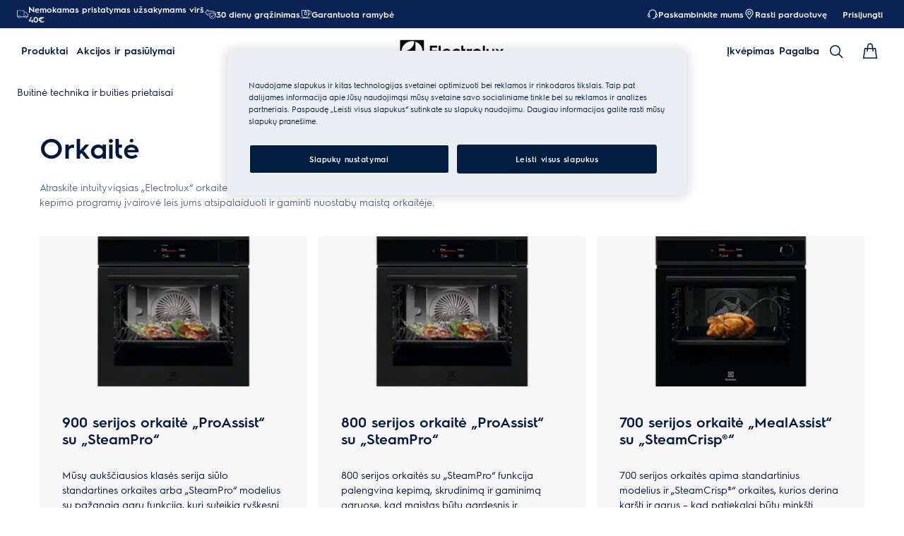

--- FILE ---
content_type: text/html; charset=utf-8
request_url: https://www.electrolux.lt/kitchen/cooking/ovens/oven/
body_size: 104936
content:
<!DOCTYPE html><html lang="lt-LT" data-theme="Electrolux" data-correlation-id="00-b891984f7186517fa8543ec2cc68706e-ba8b771a14a01a13-01" data-page-version="1762758911253" class="js  theme-dark"><head><meta charSet="utf-8"/><meta name="viewport" content="width=device-width, initial-scale=1.0"/><meta name="theme-color" content="#FFFFFF"/><title>Geros orkaitės – geram rezultatui | Electrolux</title><meta name="next-head-count" content="4"/><meta http-equiv="X-UA-Compatible" content="IE=edge,chrome=1"/><meta charSet="utf-8"/><link rel="alternate" href="https://www.electrolux.lt/kitchen/cooking/ovens/oven/" hrefLang="x-default"/><meta name="description" content="Kepsniai, pyragaičiai, troškiniai ir kita – viskas įmanoma, kai yra geros orkaitės. Peržvelkite naujausius modelius ir išsirinkite savo virtuvės padėjėją!"/><meta name="robots" content="INDEX, FOLLOW"/><meta name="og:site_name" content="Electrolux Lietuva"/><meta name="og:type" content="article"/><meta name="og:title" content="Orkaitė"/><meta name="og:description" content="Šios „Electrolux“ orkaitės gali būti įmontuojamos į spintelę arba tiesiai po kaitlente. Jos taupo energiją ir pasižymi įspūdingu dizainu, atitinkančiu tiek šiandienos, tiek ateities tendencijas. "/><meta name="og:image" content="https://t1electrolux.eluxmkt.com/siteassets/common-assets/19.-top-level-category-pages/cooking/cat-navigation/cat-oven-200x200.png?preset=1600"/><link rel="canonical" href="https://www.electrolux.lt/kitchen/cooking/ovens/oven/"/><link type="image/x-icon" href="/siteassets/common-assets/12.-framework/favicon.png" rel="icon"/><link type="image/x-icon" href="/siteassets/common-assets/12.-framework/favicon.png" rel="shortcut icon"/><link rel="preconnect" href="https://t1-mfe.eluxcdn.com"/><link rel="preload" as="image" media="(max-width: 1199px)" imageSrcSet="https://www.electrolux.lt/siteassets/common-assets/02.-product-section/e.-cx-ladder/cx-ladder-v.3/taste/ovens/900-proassist-with-steampro/elx-all-ovens-900-proassist-cover-image-1366x768.png?width=190&amp;quality=70&amp;mode=crop" fetchPriority="high"/><link rel="preload" as="image" media="(min-width: 1200px) and (max-width: 767px)" imageSrcSet="https://www.electrolux.lt/siteassets/common-assets/02.-product-section/e.-cx-ladder/cx-ladder-v.3/taste/ovens/900-proassist-with-steampro/elx-all-ovens-900-proassist-cover-image-1366x768.png?width=380&amp;quality=70&amp;mode=crop" fetchPriority="high"/><link rel="preload" as="image" media="(min-width: 768px) and (max-width: -1px)" imageSrcSet="https://www.electrolux.lt/siteassets/common-assets/02.-product-section/e.-cx-ladder/cx-ladder-v.3/taste/ovens/900-proassist-with-steampro/elx-all-ovens-900-proassist-cover-image-1366x768.png?width=344&amp;quality=70&amp;mode=crop" fetchPriority="high"/><link rel="preload" as="image" media="(min-width: 0px)" imageSrcSet="https://www.electrolux.lt/siteassets/common-assets/02.-product-section/e.-cx-ladder/cx-ladder-v.3/taste/ovens/900-proassist-with-steampro/elx-all-ovens-900-proassist-cover-image-1366x768.png?width=288&amp;quality=70&amp;mode=crop" fetchPriority="high"/><link rel="preload" as="image" media="(max-width: 1199px)" imageSrcSet="https://www.electrolux.lt/siteassets/common-assets/02.-product-section/e.-cx-ladder/cx-ladder-v.3/taste/ovens/800-mealassist-with-steampro/elx-steam-oven-800-meal-assist-cover-image-1366x768.png?width=190&amp;quality=70&amp;mode=crop" fetchPriority="high"/><link rel="preload" as="image" media="(min-width: 1200px) and (max-width: 767px)" imageSrcSet="https://www.electrolux.lt/siteassets/common-assets/02.-product-section/e.-cx-ladder/cx-ladder-v.3/taste/ovens/800-mealassist-with-steampro/elx-steam-oven-800-meal-assist-cover-image-1366x768.png?width=380&amp;quality=70&amp;mode=crop" fetchPriority="high"/><link rel="preload" as="image" media="(min-width: 768px) and (max-width: -1px)" imageSrcSet="https://www.electrolux.lt/siteassets/common-assets/02.-product-section/e.-cx-ladder/cx-ladder-v.3/taste/ovens/800-mealassist-with-steampro/elx-steam-oven-800-meal-assist-cover-image-1366x768.png?width=344&amp;quality=70&amp;mode=crop" fetchPriority="high"/><link rel="preload" as="image" media="(min-width: 0px)" imageSrcSet="https://www.electrolux.lt/siteassets/common-assets/02.-product-section/e.-cx-ladder/cx-ladder-v.3/taste/ovens/800-mealassist-with-steampro/elx-steam-oven-800-meal-assist-cover-image-1366x768.png?width=288&amp;quality=70&amp;mode=crop" fetchPriority="high"/><link rel="preload" as="image" media="(max-width: 1199px)" imageSrcSet="https://www.electrolux.lt/siteassets/common-assets/02.-product-section/e.-cx-ladder/cx-ladder-v.3/taste/ovens/700-mealassist-with-steamcrisp/elx-steam-oven-700-meal-assist-cover-image-1366x768.png?width=190&amp;quality=70&amp;mode=crop" fetchPriority="high"/><link rel="preload" as="image" media="(min-width: 1200px) and (max-width: 767px)" imageSrcSet="https://www.electrolux.lt/siteassets/common-assets/02.-product-section/e.-cx-ladder/cx-ladder-v.3/taste/ovens/700-mealassist-with-steamcrisp/elx-steam-oven-700-meal-assist-cover-image-1366x768.png?width=380&amp;quality=70&amp;mode=crop" fetchPriority="high"/><link rel="preload" as="image" media="(min-width: 768px) and (max-width: -1px)" imageSrcSet="https://www.electrolux.lt/siteassets/common-assets/02.-product-section/e.-cx-ladder/cx-ladder-v.3/taste/ovens/700-mealassist-with-steamcrisp/elx-steam-oven-700-meal-assist-cover-image-1366x768.png?width=344&amp;quality=70&amp;mode=crop" fetchPriority="high"/><link rel="preload" as="image" media="(min-width: 0px)" imageSrcSet="https://www.electrolux.lt/siteassets/common-assets/02.-product-section/e.-cx-ladder/cx-ladder-v.3/taste/ovens/700-mealassist-with-steamcrisp/elx-steam-oven-700-meal-assist-cover-image-1366x768.png?width=288&amp;quality=70&amp;mode=crop" fetchPriority="high"/><link rel="preload" as="image" media="(max-width: 1199px)" imageSrcSet="https://www.electrolux.lt/siteassets/common-assets/02.-product-section/e.-cx-ladder/cx-ladder-v.3/taste/ovens/600-sensecook-with-steamcrisp/elx-steam-oven-600-sensecook-cover-image-1366x768.png?width=190&amp;quality=70&amp;mode=crop" fetchPriority="high"/><link rel="preload" as="image" media="(min-width: 1200px) and (max-width: 767px)" imageSrcSet="https://www.electrolux.lt/siteassets/common-assets/02.-product-section/e.-cx-ladder/cx-ladder-v.3/taste/ovens/600-sensecook-with-steamcrisp/elx-steam-oven-600-sensecook-cover-image-1366x768.png?width=380&amp;quality=70&amp;mode=crop" fetchPriority="high"/><link rel="preload" as="image" media="(min-width: 768px) and (max-width: -1px)" imageSrcSet="https://www.electrolux.lt/siteassets/common-assets/02.-product-section/e.-cx-ladder/cx-ladder-v.3/taste/ovens/600-sensecook-with-steamcrisp/elx-steam-oven-600-sensecook-cover-image-1366x768.png?width=344&amp;quality=70&amp;mode=crop" fetchPriority="high"/><link rel="preload" as="image" media="(min-width: 0px)" imageSrcSet="https://www.electrolux.lt/siteassets/common-assets/02.-product-section/e.-cx-ladder/cx-ladder-v.3/taste/ovens/600-sensecook-with-steamcrisp/elx-steam-oven-600-sensecook-cover-image-1366x768.png?width=288&amp;quality=70&amp;mode=crop" fetchPriority="high"/><link rel="preload" as="image" media="(max-width: 1199px)" imageSrcSet="https://www.electrolux.lt/siteassets/common-assets/02.-product-section/e.-cx-ladder/cx-ladder-v.3/taste/ovens/500-surroundcook-with-steambake/elx-steam-oven-500-surroundcook-cover-image-1366x768.png?width=190&amp;quality=70&amp;mode=crop" fetchPriority="high"/><link rel="preload" as="image" media="(min-width: 1200px) and (max-width: 767px)" imageSrcSet="https://www.electrolux.lt/siteassets/common-assets/02.-product-section/e.-cx-ladder/cx-ladder-v.3/taste/ovens/500-surroundcook-with-steambake/elx-steam-oven-500-surroundcook-cover-image-1366x768.png?width=380&amp;quality=70&amp;mode=crop" fetchPriority="high"/><link rel="preload" as="image" media="(min-width: 768px) and (max-width: -1px)" imageSrcSet="https://www.electrolux.lt/siteassets/common-assets/02.-product-section/e.-cx-ladder/cx-ladder-v.3/taste/ovens/500-surroundcook-with-steambake/elx-steam-oven-500-surroundcook-cover-image-1366x768.png?width=344&amp;quality=70&amp;mode=crop" fetchPriority="high"/><link rel="preload" as="image" media="(min-width: 0px)" imageSrcSet="https://www.electrolux.lt/siteassets/common-assets/02.-product-section/e.-cx-ladder/cx-ladder-v.3/taste/ovens/500-surroundcook-with-steambake/elx-steam-oven-500-surroundcook-cover-image-1366x768.png?width=288&amp;quality=70&amp;mode=crop" fetchPriority="high"/><style data-type="critical-css" id="APP_SHELL/styles/modules/Header.inline.module.scss">#skip-to-main-content{position:absolute;left:-9999px;z-index:999;opacity:0}#skip-to-main-content:focus{top:0;left:0;opacity:1}.header{position:relative;top:0;left:0;width:100%;z-index:11;display:flex;flex-direction:column}.header--full-height{position:relative;top:0;left:0;width:100%;display:flex;flex-direction:column;min-height:560px;max-height:720px;background-color:var(--sds-scrim-color-emphasis)}.header--full-height:has(.main-nav--transparent-light){background-color:var(--sds-scrim-color-subtle)}@media screen and (min-width: 768px){.header--full-height{max-height:1024px}}.header-wrapper{position:relative}.header--open-basket{z-index:20}.header__breadcrumb{background-color:var(--sds-color-background)}.mega-menu__scrim{--override-scrim--transition-duration: 0.1s;--set-scrim--height: 100dvh;visibility:hidden;bottom:0;display:none}@media screen and (min-width: 1200px){.mega-menu__scrim{--override-scrim--z-index: 11;--set-scrim--position: absolute;--set-scrim--top: 100%;--set-scrim--height: calc(100dvh - var(--height-header, 0px))}}.mega-menu__scrim--show{visibility:visible;display:block}@media screen and (min-width: 1200px){.mega-menu--sticky{--set-scrim--top: calc(100% - 48px - var(--sds-space-inset-xs));--set-scrim--height: calc(100dvh - var(--set-scrim--top) - var(--height-header, 0px))}}@media screen and (min-width: 1200px){.mega-menu--sticking{--set-scrim--top: 100%;--set-scrim--height: calc(100dvh - 100%)}} .logo svg{height:100%;width:100%} .main-nav{width:100%;position:var(--set-main-nav--position, relative);--set-main-nav__mini-basket-icon--bg-color: var(--sds-header-nav-primary-menu-item-color-normal);z-index:100}.main-nav--sticky{--set-main-nav--position: fixed;top:0}.main-nav--absolute{--set-main-nav--position: absolute;top:100%}.main-nav--transparent{--override-mini-basket-item--color: var(--sds-header-nav-secondary-color);--set-main-nav--color: var(--sds-header-nav-primary-menu-item-color-inverted);--set-main-nav--bg-color: var(--sds-header-nav-primary-color-invert);--set-main-nav__link--color: var(--sds-header-nav-primary-menu-item-color-inverted);--set-main-nav__main-logo--color: var(--header-main-logo-revert-layer);--set-main-nav__btn-menu-icon--bg-color: var(--sds-header-nav-primary-menu-item-color-inverted);--set-main-nav__mini-basket-icon--bg-color: var(--sds-header-nav-primary-menu-item-color-inverted)}.main-nav--transparent .main-nav__wrapper{--override-icon-button--icon-color: var(--sds-icon-button-color-on-ghost-invert-normal)}@media(hover: hover)and (pointer: fine){.main-nav--transparent .main-nav__wrapper:hover{--override-icon-button--icon-color: var(--sds-header-nav-primary-icon-button-normal);--override-mini-basket-item--color: var(--sds-header-nav-primary-color-default);--set-main-nav--color: var(--sds-header-nav-primary-menu-item-color-normal);--set-main-nav--bg-color: var(--sds-header-nav-primary-color-default);--set-main-nav__link--color: var(--sds-header-nav-primary-menu-item-color-normal);--set-main-nav__btn-menu-icon--bg-color: var(--sds-header-nav-primary-menu-item-color-normal);--set-main-nav__mini-basket-icon--bg-color: var(--sds-header-nav-primary-menu-item-color-normal);--set-main-nav__main-logo--color: var(--header-main-logo)}}.main-nav--transparent-light{--set-main-nav--color: var(--sds-header-nav-primary-menu-item-color-normal);--override-mini-basket-item--color: var(--sds-header-nav-primary-color-default);--set-main-nav__main-logo--color: var(--header-main-logo);--set-main-nav__btn-menu-icon--bg-color: var(--sds-header-nav-primary-menu-item-color-normal)}.main-nav--transparent-light .main-nav__wrapper{--override-icon-button--icon-color: var(--sds-header-nav-primary-icon-button-normal)}.main-nav--transparent-dark-shading::after{content:"";position:absolute;top:0;left:0;width:100%;height:100%;--set-main-nav--bg-color: var(--sds-header-nav-primary-color-invert);background:linear-gradient(180deg, rgba(0, 0, 0, 0.7) 0%, rgba(0, 0, 0, 0.5) 50%, rgba(0, 0, 0, 0) 100%);z-index:-1}.main-nav__full-width{background-color:var(--set-main-nav--bg-color, var(--sds-header-nav-primary-color-default))}@media(hover: hover)and (pointer: fine){.main-nav__full-width:hover{--set-main-nav--bg-color: var(--sds-header-nav-primary-color-default)}}.main-nav__wrapper{position:relative;display:flex;align-items:var(--a-flex-column, center);justify-content:var(--a-justify-content, space-between);font:var(--sds-font-label-emphasis-s);color:var(--set-main-nav--color, var(--sds-header-nav-primary-menu-item-color-normal));transition:background-color .3s ease-in-out;height:var(--main-nav-mobile-height)}@media screen and (min-width: 1200px){.main-nav__wrapper{height:var(--main-nav-desktop-height)}}@media screen and (max-width: 1199px){.main-nav__wrapper.container-fluid{padding-left:0;padding-right:0}}@media screen and (min-width: 1200px){.main-nav__wrapper.container-fluid{max-width:1920px;margin:0 auto}}.main-nav__heading{display:flex;align-items:var(--a-flex-column, center);justify-content:var(--a-justify-content, space-between);list-style:none;text-decoration:none;gap:var(--sds-space-inline-l);height:100%;margin-bottom:0}.main-nav__heading-wrapper{display:flex;align-items:var(--a-flex-column, center);gap:var(--sds-space-inline-s)}.main-nav__heading-label{padding:0;font:var(--set-main-nav-heading-label-font, var(--sds-font-label-emphasis-m));display:var(--set-main-nav-heading-label-display, none)}@media screen and (min-width: 1200px){.main-nav__heading-label{--set-main-nav-heading-label-font: var(--sds-font-label-emphasis-s);--set-main-nav-heading-label-display: block}}.main-nav__heading-label--mobile{--set-main-nav-heading-label-display: flex;justify-content:space-between}.main-nav__heading-content{display:inline-block;font:inherit;padding-top:var(--sds-space-inset-s);padding-bottom:var(--sds-space-inset-s);background-color:rgba(0,0,0,0);border:none;color:inherit;text-align:inherit;margin:0;margin-bottom:1px;cursor:pointer}.main-nav__heading-content:hover,.main-nav__heading-content--active{opacity:unset}@media screen and (min-width: 1200px){.main-nav__heading-content{border-bottom:var(--set-heading-content-border-bottom, var(--sds-header-nav-primary-menu-item-border-normal))}.main-nav__heading-content:hover{opacity:var(--sds-header-nav-primary-menu-item-opacity-hover);--set-heading-content-border-bottom: var(--sds-header-nav-primary-menu-item-border-selected)}.main-nav__heading-content--active{opacity:1;--set-heading-content-border-bottom: var(--sds-header-nav-primary-menu-item-border-selected)}}.main-nav__cta{display:flex;align-items:var(--a-flex-column, center)}@media screen and (min-width: 1200px){.main-nav__cta{gap:var(--sds-space-inline-xxs)}}.main-nav__cta-item--search{display:none}.main-nav__cta-item--search--hidden{display:none}@media screen and (min-width: 1200px){.main-nav__cta-item--search{display:flex}.main-nav__cta-item--search--hidden{display:none}}.main-nav__logo-wrapper{display:flex;align-items:center;justify-content:center;position:absolute;left:50%;top:50%;transform:translate(-50%, -50%);text-align:center;height:100%}.main-nav__logo{max-height:var(--main-logo-max-height, 27px);height:100%}.main-nav__logo svg path:last-child,.main-nav__logo svg g{fill:var(--set-main-nav__main-logo--color, revert-layer)}@media screen and (min-width: 1200px){.main-nav__logo{--main-logo-max-height: 33px}}.main-nav__logo--premium{width:51px;height:39px;padding:0;max-height:39px}.main-nav__logo--group{max-height:var(--main-logo-max-height-group, 38px)}@media screen and (min-width: 1200px){.main-nav__logo--group{--main-logo-max-height-group: 45px}}.main-nav__logo--group svg path,.main-nav__logo--group svg path:last-child,.main-nav__logo--group svg g{fill:var(--color-primary)}.main-nav__btn-mobile-wrapper{display:var(--btn-mobile-wrapper-display, inline-flex)}@media screen and (min-width: 1200px){.main-nav__btn-mobile-wrapper{--btn-mobile-wrapper-display: none}}.main-nav__btn-hamburger{display:flex;align-items:var(--a-flex-column, center);justify-content:var(--a-justify-content, center);flex-direction:var(--a-flex-direction, column);position:relative;padding:0;margin:0;width:var(--sds-icon-button-size-l);height:var(--sds-icon-button-size-l);background-color:rgba(0,0,0,0);border:none;cursor:pointer}.main-nav__icon-hamburger{position:absolute;width:18px;height:1px;background-color:var(--set-main-nav__btn-menu-icon--bg-color, var(--sds-header-nav-primary-menu-item-color-normal));transition:.3s ease-in-out;transition-property:background-color}.main-nav__icon-hamburger::after,.main-nav__icon-hamburger::before{content:"";position:absolute;left:0;width:18px;height:1px;background-color:var(--set-main-nav__btn-menu-icon--bg-color, var(--sds-header-nav-primary-menu-item-color-normal));transition:.3s ease-in-out;transition-property:background-color,transform}.main-nav__icon-hamburger::after{top:-6px}.main-nav__icon-hamburger::before{top:6px}.main-nav__icon-hamburger:hover{--set-main-nav__btn-menu-icon--bg-color: var(--sds-header-nav-primary-icon-button-hover)}.main-nav__icon-hamburger:active{--set-main-nav__btn-menu-icon--bg-color: var(--sds-header-nav-primary-icon-button-pressed)}.main-nav__promotion-cta{display:flex;padding:12px var(--sds-space-inset-xs);align-items:center;gap:8px;border-radius:var(--sds-radius-xl);font:var(--sds-font-label-emphasis-s);color:var(--set-promo-cta-primary-color, var(--sds-tag-color-on-deal));background-color:var(--set-promo-cta-secondary-color, var(--sds-tag-color-deal));border:1px solid var(--set-promo-cta-secondary-color)}.main-nav__promotion-cta:focus{outline:none}.main-nav__promotion-cta:focus-visible{outline-offset:0;outline:2px solid var(--sds-color-background);box-shadow:0 0 0 4px var(--sds-component-color-focus-outline)}@media screen and (min-width: 1200px){.main-nav__promotion-cta{margin:0 calc(-1*var(--sds-space-inset-xs))}}@media(hover: hover)and (pointer: fine){.main-nav__promotion-cta:hover{border:1px solid var(--set-promo-cta-primary-color)}}.main-nav__promotion-cta:active{opacity:var(--sds-header-nav-primary-menu-item-opacity-pressed)}.main-nav__promotion-cta--red{--set-promo-cta-primary-color: var(--sds-tag-color-on-deal);--set-promo-cta-secondary-color: var(--sds-tag-color-deal)}.main-nav__promotion-cta--black{--set-promo-cta-primary-color: var(--sds-tag-color-on-blackmonth);--set-promo-cta-secondary-color: var(--sds-tag-color-blackmonth)}.main-nav__promotion-cta--black-invert{--set-promo-cta-primary-color: var(--sds-tag-color-on-blackmonth);--set-promo-cta-secondary-color: var(--sds-tag-color-blackmonth)}@media screen and (min-width: 1200px){.main-nav__promotion-cta--black-invert{--set-promo-cta-primary-color: var(--sds-tag-color-blackmonth);--set-promo-cta-secondary-color: var(--sds-tag-color-on-blackmonth)}} .nav-list{display:flex;align-items:var(--a-flex-column, center);height:100%;flex-direction:var(--direction-list, column)}@media screen and (min-width: 1200px){.nav-list{--direction-list: row;gap:var(--sds-space-inline-l);height:unset}}.nav-list--left{overflow:hidden;position:relative}@media screen and (max-width: 1199px){.nav-list--left .nav-list-item{--item-animation-duration: 0.5s;position:absolute;width:100%;height:100%;top:0;left:0;display:flex;align-items:center;justify-content:center;will-change:transform,opacity;transform:translateY(-100%);opacity:0;transition:transform var(--item-animation-duration),opacity var(--item-animation-duration);z-index:100}.nav-list--left .nav-list-item--active{animation:fade-slide-up var(--item-animation-duration) linear;transform:translateY(0%);opacity:1}@keyframes fade-slide-up{0%{transform:translateY(100%);opacity:0}100%{transform:translateY(0%);opacity:1}}}.nav-list--right{margin-left:auto;display:var(--nav-list-right--display, none)}@media screen and (min-width: 1200px){.nav-list--right{--nav-list-right--display: flex}}.nav-list--mobile{display:flex;align-items:var(--a-flex-column, stretch);flex-direction:var(--a-flex-direction, column);gap:var(--sds-space-stack-m);padding:0 var(--sds-space-inset-s)}.nav-list--mobile .nav-list-item__link{padding:0}.nav-list--mobile .nav-list-item__text{font:var(--sds-link-label-font-m)}.nav-list-item{display:list-item;position:relative;z-index:1000;display:flex;align-items:var(--a-flex-column, center);height:100%}.nav-list-item--desktop-only{white-space:nowrap}@media screen and (max-width: 1199px){.nav-list-item--desktop-only{display:none !important}}.nav-list-item--mobile-only{display:flex;align-items:center;gap:var(--sds-space-inline-xs)}@media screen and (min-width: 1200px){.nav-list-item--mobile-only{display:none !important}}@media screen and (min-width: 1200px){.nav-list-item{--nav-list-item--transition: none;transform:none}}.nav-list-item__link{display:flex;align-items:var(--a-flex-column, center);gap:var(--sds-space-stack-xxs);text-decoration:var(--nav-list-item-link--text-decoration, none);color:var(--sds-text-button-color-invert-normal);background-color:rgba(0,0,0,0);border:none;cursor:pointer}.nav-list-item__link:hover{--nav-list-item-link--font: var(--sds-header-nav-secondary-menu-item-font-label-hover);--nav-list-item-link--text-decoration: underline}.nav-list-item__link:active{--nav-list-item-link--font: var(--sds-header-nav-secondary-menu-item-font-label-pressed);--nav-list-item-link--text-decoration: underline}.nav-list-item__link:focus{--nav-list-item-link--text-decoration: underline}.nav-list-item__link--disable-hover:hover,.nav-list-item__link--disable-hover:active,.nav-list-item__link--disable-hover:focus{--nav-list-item-link--text-decoration: none;cursor:default}.nav-list-item__button{height:auto;cursor:pointer}.nav-list-item__button:hover{opacity:1}.nav-list-item__button svg{width:var(--sds-text-button-icon-size-xs);height:var(--sds-text-button-icon-size-xs)}.nav-list-item__text{font:var(--sds-text-button-label-font-xs)}@media screen and (min-width: 1200px){.nav-list-item__text{max-width:250px}}.nav-list-item__icon{--set-icon-mono--height: var(--sds-text-button-icon-size-xs);--set-icon-mono--width: var(--sds-text-button-icon-size-xs);fill:currentColor}.nav-list-item__icon--reverse{transform:rotate(180deg)}.nav-list-item__dropdown-list{--dropdown-list-display: none;--dropdown-list-padding: 17px 21px;--dropdown-list-bg-color: var(--sds-header-nav-secondary-color);--dropdown-list-position: absolute;--dropdown-list-gap: 13px;display:var(--dropdown-list-display, none);position:var(--dropdown-list-position);top:calc(100% + 3px);right:3px;padding:var(--dropdown-list-padding);min-width:100%;margin:0;list-style:none;background-color:var(--dropdown-list-bg-color);border-radius:2px;box-sizing:border-box;line-height:1}.nav-list-item__dropdown-list--is-open{--dropdown-list-display: block}.nav-list-item__dropdown-list__item{padding:12px var(--sds-space-inset-xs)}@media screen and (min-width: 1200px){.nav-list-item__dropdown-list__item{padding:0}}.nav-list-item__dropdown-list__item:not(:last-child){margin-bottom:var(--dropdown-list-gap)}.nav-list-item__dropdown-list .nav-list-item__link{color:var(--set-nav-list-item__link--color, var(--sds-text-button-color-normal));padding:0;background-color:rgba(0,0,0,0);border:none;cursor:pointer}@media screen and (min-width: 1200px){.nav-list-item__dropdown-list .nav-list-item__link{--set-nav-list-item__link--color: var(--sds-text-button-color-invert-normal)}}.nav-list-item__dropdown-list .nav-list-item__text{font:var(--set-nav-list-item--text, var(--sds-link-label-font-s))}@media screen and (min-width: 768px)and (max-width: 1199px){.nav-list-item__dropdown-list .nav-list-item__text{--set-nav-list-item--text: var(--sds-link-label-font-m)}}@media screen and (max-width: 1199px){.nav-list-item__dropdown-list{--dropdown-list-display: block;--dropdown-list-padding: 0;--dropdown-list-bg-color: transparent;--dropdown-list-position: static;--dropdown-list-gap: var(--sds-space-stack-xs)}}.nav-list-item__login-button{position:relative}.nav-list-item__login-button .nav-list-item__dropdown-list{width:max-content;--dropdown-list-display: none;--dropdown-list-bg-color: var(--sds-header-nav-secondary-color);--dropdown-list-position: absolute}.nav-list-item__login-button .nav-list-item__dropdown-list .nav-list-item__link{--set-nav-list-item__link--color: var(--sds-text-button-color-invert-normal)}.nav-list-item__login-button .nav-list-item__dropdown-list--is-open{--dropdown-list-display: block}@media screen and (max-width: 1199px){.nav-list-item__login-button .nav-list-item__dropdown-list__item:not(:last-child){margin-bottom:0}}.nav-list-item__wrapper{display:flex;align-items:center}.nav-list-item__b2b-store-selector,.nav-list-item__b2b-brand-selector{--b2b-store-selector-display: none;display:var(--b2b-store-selector-display, none);position:absolute;top:100%;right:0;min-width:100%}.nav-list-item__b2b-store-selector--is-open,.nav-list-item__b2b-brand-selector--is-open{--b2b-store-selector-display: block} .top-navigation{background-color:var(--sds-header-nav-secondary-color)}.top-navigation--mobile-hidden{display:var(--set-top-navigation--display, none)}.top-navigation__container{--top-navigation--color: var(--sds-text-button-color-invert-normal);--top-navigation--min-height: 2.5rem;--top-navigation--index: 110;height:var(--top-navigation--min-height);z-index:var(--top-navigation--index);color:var(--top-navigation--color);display:var(--top-navigation--display, block)}@media screen and (min-width: 1200px){.top-navigation__container{--top-navigation--display: flex;width:100%;height:unset;min-height:var(--top-navigation--min-height)}}@media screen and (min-width: 1200px){.top-navigation__container.container-fluid{max-width:1920px;margin:0 auto}}@media screen and (min-width: 1200px){.top-navigation{--set-top-navigation--display: block}}</style><style data-type="critical-css" id="BASKET/components/MiniBasket/MiniBasket.critical.module.scss">.mini-basket{position:relative;display:flex;align-items:var(--a-flex-column, center);justify-content:var(--a-justify-content, center)}.mini-basket__icon{--set-icon-mono--width: var(--sds-icon-button-icon-size-l);--set-icon-mono--height: var(--sds-icon-button-icon-size-l)}.mini-basket__item{position:absolute;top:0px;right:0px;height:11px;display:flex;align-items:center;justify-content:center;color:var(--override-mini-basket-item--color, var(--sds-header-nav-primary-color-default));font:var(--sds-component-badge-font-xs)}.mini-basket__item--one-digit{width:11px}.mini-basket__item--more-digits{width:14px}</style><style data-type="critical-css" id="GLOBAL/components/Breadcrumb/Breadcrumb.critical.module.scss">.appliance-breadcrumb{background-color:var(--sds-color-background);min-height:var(--set-appliance-breadcrumb--height, 40px);align-items:center}@media screen and (min-width: 768px){.appliance-breadcrumb{--set-appliance-breadcrumb--height: 48px}}.appliance-breadcrumb.container-fluid{--container-padding-vertival: var(--sds-space-inset-s);--container-padding-horizontal: var(--sds-space-inset-s)}@media screen and (min-width: 1200px){.appliance-breadcrumb.container-fluid{max-width:1920px}}</style><style data-type="critical-css" id="PLP/components/CXLadder/CXLadder.inline.module.scss">.cx-ladder{padding:var(--set-padding-top-cx-ladder, var(--sds-space-inset-s)) 0 var(--set-padding-bottom-cx-ladder, var(--sds-space-inset-m));overflow-x:hidden}@media screen and (min-width: 768px){.cx-ladder{--set-padding-bottom-cx-ladder: var(--sds-space-inset-xl)}}@media screen and (min-width: 1200px){.cx-ladder{--set-padding-bottom-cx-ladder: var(--sds-space-inset-xxl)}}.cx-ladder--full-width-variation{padding:0;margin:0}</style><style data-type="critical-css" id="PLP/components/CXLadder/CXHeader/CXHeader.inline.module.scss">.cx-header{--block--width: 343px;--desktop--content--width: 600px;--desktop--display: block;--button--position: relative;--button--left: 45%;--button--width: 184px;--button--height: 16px;--button--text--alignment: right;--button--background-image: linear-gradient( to right, rgba(255, 255, 255, 0.2) 10%, rgba(255, 255, 255, 1) 60%, rgba(255, 255, 255, 1) 100% )}@media screen and (min-width: 768px){.cx-header__category-text{width:100%}}@media screen and (min-width: 1200px){.cx-header__category-text{width:100%;max-width:973px}}@media screen and (min-width: 1920px){.cx-header__category-text{max-width:100%}}.cx-header__category-title{width:var(--block--width);color:var(--sds-color-on-background-100);font:var(--sds-font-heading-l);margin-bottom:var(--sds-space-stack-xs);margin-top:var(--sds-space-stack-xs)}@media screen and (min-width: 768px){.cx-header__category-title{width:var(--block--width);color:var(--sds-color-on-background-100);font:var(--sds-font-display-xs);margin-bottom:var(--sds-space-stack-m)}}@media screen and (min-width: 1200px){.cx-header__category-title{font:var(--sds-font-display-s)}}.cx-header__category-content--desktop{display:none}@media screen and (min-width: 768px){.cx-header__category-content--desktop{width:var(--desktop--content--width);display:var(--desktop--display);color:var(--sds-color-on-background-300);font:var(--sds-font-body-s)}}.cx-header__category-content--mobile{color:var(--sds-color-on-background-300);font:var(--sds-font-body-xs)}@media screen and (min-width: 768px){.cx-header__category-content--mobile{display:none}}.cx-header__paragraph{-webkit-line-clamp:2;-webkit-box-orient:vertical;overflow:hidden;display:-webkit-box;margin-top:0;margin-bottom:0}.cx-header__read-more-button{margin-top:-16px;position:sticky;left:100%;width:var(--button--width);height:var(--button--height);color:var(--sds-text-button-color-normal);font:var(--sds-text-button-label-font-xs);text-align:var(--button--text--alignment);background:linear-gradient(to left, var(--sds-color-background) 60%, transparent)}.cx-header__read-less-button{margin-top:8px;position:sticky;left:100%;width:var(--button--width);color:var(--sds-text-button-color-normal);font:var(--sds-text-button-label-font-xs);text-align:var(--button--text--alignment);height:var(--button--height)}.cx-header__span-tag{position:var(--button--position);bottom:31%;color:var(--sds-text-button-color-normal);font:var(--sds-text-button-label-font-xs)}.cx-header__icon-mono{position:var(--button--position);top:26%;color:var(--sds-text-button-color-normal);margin-left:var(--sds-text-button-gap)}.cx-header__container-block{margin:0px var(--sds-space-inset-xs)}@media screen and (min-width: 768px){.cx-header__container-block{margin:0px var(--sds-space-inset-m)}}@media screen and (min-width: 1200px){.cx-header__container-block{max-width:1168px;margin:auto}}@media only screen and (min-width: 2000px){.cx-header__container-block{max-width:1920px}}</style><style data-type="critical-css" id="PLP/components/CXLadder/CXLadderSlider/CXLadderSlider.inline.module.scss">.cx-ladder-slider{margin:var(--sds-component-icon-size-m) auto auto}@media screen and (min-width: 768px){.cx-ladder-slider{max-width:1168px;margin:var(--sds-space-stack-m);overflow:hidden}}@media only screen and (min-width: 1024px){.cx-ladder-slider{padding-left:var(--sds-space-inset-m);padding-right:var(--sds-space-inset-m);margin-top:0}}@media screen and (min-width: 1200px){.cx-ladder-slider{margin:auto;overflow:hidden;padding-left:0;padding-right:0}}@media only screen and (min-width: 2000px){.cx-ladder-slider{max-width:1920px}}@media only screen and (min-width: 1024px){.cx-ladder-slider--with-navigation{margin-top:-48px}}@media only screen and (min-width: 1024px){.cx-ladder-slider__top{display:flex}}.cx-ladder-slider__tabline{--set-tab-line--pagination-margin-top: 0}@media screen and (min-width: 768px){.cx-ladder-slider__tabline{--set-tab-line--pagination-margin-right: var(--sds-space-inset-m);--set-tab-line--pagination-margin-left: var(--sds-space-inset-m)}}@media only screen and (min-width: 1024px){.cx-ladder-slider__tabline{display:none}}.cx-ladder-slider .swiper-container{overflow:hidden}.cx-ladder-slider__wrapper{width:100%}@media only screen and (min-width: 1024px){.cx-ladder-slider__wrapper{margin-top:var(--sds-space-stack-m)}}.cx-ladder-slider__wrapper.swiper-wrapper{display:grid;grid-auto-flow:column;grid-template-rows:repeat(5, max-content)}@media only screen and (min-width: 1024px){.cx-ladder-slider__wrapper.swiper-wrapper{grid-template-columns:repeat(3, 1fr)}}@media only screen and (min-width: 2000px){.cx-ladder-slider__wrapper.swiper-wrapper{grid-template-columns:repeat(5, 1fr)}}.cx-ladder-slider__navigation{display:none}@media only screen and (min-width: 1024px){.cx-ladder-slider__navigation{align-items:center;margin-left:auto}}@media only screen and (min-width: 1024px){.cx-ladder-slider__navigation--active{display:inline-flex}}.cx-ladder-slider__previous,.cx-ladder-slider__next{cursor:pointer}.cx-ladder-slider__count{font:var(--sds-font-label-m);color:var(--sds-color-on-background-100);padding:0 var(--sds-space-inline-s)}.cx-ladder-slider__slide,.cx-ladder-slider__slide.swiper-slide{flex-shrink:0;height:auto;width:288px;padding-left:var(--sds-space-inset-xxxs);padding-right:var(--sds-space-inset-xxxs);display:grid;grid-template-rows:subgrid;grid-row:span 5}.cx-ladder-slider__slide:first-child,.cx-ladder-slider__slide.swiper-slide:first-child{padding-left:var(--sds-space-inset-xs);box-sizing:content-box}.cx-ladder-slider__slide:last-child,.cx-ladder-slider__slide.swiper-slide:last-child{padding-right:0}@media screen and (min-width: 768px){.cx-ladder-slider__slide,.cx-ladder-slider__slide.swiper-slide{width:344px;padding-left:var(--sds-space-inset-xxs);padding-right:var(--sds-space-inset-xxs)}.cx-ladder-slider__slide:first-child,.cx-ladder-slider__slide.swiper-slide:first-child{padding-left:var(--sds-space-inset-m)}}@media only screen and (min-width: 1024px){.cx-ladder-slider__slide,.cx-ladder-slider__slide.swiper-slide{padding-left:0;padding-right:0;margin-right:16px}.cx-ladder-slider__slide:first-child,.cx-ladder-slider__slide.swiper-slide:first-child{padding-left:0;box-sizing:border-box}.cx-ladder-slider__slide:last-child,.cx-ladder-slider__slide.swiper-slide:last-child{padding-right:0;margin-right:0}}@media screen and (min-width: 1200px){.cx-ladder-slider__slide,.cx-ladder-slider__slide.swiper-slide{width:378.6666666667px}}@media only screen and (min-width: 2000px){.cx-ladder-slider__slide,.cx-ladder-slider__slide.swiper-slide{width:371.2px}}</style><style data-type="critical-css" id="PLP/components/CXLadder/CXLadderCard/CXLadderCard.inline.module.scss">.cx-ladder-card{display:grid;grid-template-rows:subgrid;grid-row:span 5;height:100%;cursor:pointer;border-radius:var(--sds-radius-xs);background-color:var(--sds-color-surface-200);width:100%;overflow:hidden}.cx-ladder-card--ecoline{background-color:var(--sds-color-vis-eco-200)}.cx-ladder-card__picture-container{display:flex;min-height:162px;max-height:162px;overflow:hidden}@media screen and (min-width: 768px){.cx-ladder-card__picture-container{min-height:194px;max-height:194px}}@media screen and (min-width: 1200px){.cx-ladder-card__picture-container{min-height:214px;max-height:214px}}.cx-ladder-card__picture-container img{border-radius:var(--sds-tag-l-border-radius) var(--sds-tag-l-border-radius) 0 0;object-fit:cover;width:100%;height:100%}.cx-ladder-card__d2c-tag{position:absolute;top:var(--sds-space-inset-xs);left:var(--sds-space-inset-xs)}.cx-ladder-card__title{font:var(--sds-font-heading-xs);margin-bottom:var(--sds-space-stack-xs)}@media screen and (min-width: 768px){.cx-ladder-card__title{font:var(--sds-font-heading-s);margin-bottom:var(--sds-space-stack-m)}}@media screen and (min-width: 1200px){.cx-ladder-card__title{font:var(--sds-font-heading-m)}}.cx-ladder-card--ecoline .cx-ladder-card__title{display:flex;align-items:var(--a-flex-column, revert);justify-content:var(--a-justify-content, revert);flex-direction:var(--a-flex-direction, row);gap:var(--sds-space-inline-xs)}.cx-ladder-card__content{font:var(--sds-font-body-xs);-webkit-line-clamp:3;-webkit-box-orient:vertical;overflow:hidden;display:-webkit-box;min-height:54px;margin-bottom:var(--sds-space-inset-s)}@media screen and (min-width: 768px){.cx-ladder-card__content{font:var(--sds-font-body-s);-webkit-line-clamp:4;min-height:84px}}@media screen and (min-width: 1200px){.cx-ladder-card__content{margin-bottom:var(--sds-space-inset-m)}}.cx-ladder-card__content-container{padding-top:var(--sds-space-inset-s);padding-bottom:var(--sds-space-inset-xs);padding-left:var(--sds-space-inset-xs);padding-right:var(--sds-space-inset-xs);color:var(--sds-color-on-surface-100);display:grid;grid-template-rows:subgrid;grid-row:span 4}@media screen and (min-width: 768px){.cx-ladder-card__content-container{padding:var(--sds-space-inset-s)}}@media screen and (min-width: 1200px){.cx-ladder-card__content-container{padding:var(--sds-space-inset-m)}}.cx-ladder-card--ecoline .cx-ladder-card__content-container{color:var(--sds-color-vis-on-eco-500)}.cx-ladder-card__content-body{margin-bottom:var(--sds-space-inset-s)}@media screen and (min-width: 1200px){.cx-ladder-card__content-body{margin-bottom:var(--sds-space-inset-m)}}.cx-ladder-card__features-container{margin-bottom:var(--sds-space-inset-s);display:flex;min-height:var(--sds-space-inset-s);column-gap:var(--sds-space-inline-xs)}@media screen and (min-width: 768px){.cx-ladder-card__features-container{column-gap:var(--sds-space-inline-s)}}@media screen and (min-width: 1200px){.cx-ladder-card__features-container{margin-bottom:var(--sds-space-inset-m)}}.cx-ladder-card__feature-padding{width:var(--sds-component-icon-size-m);height:var(--sds-component-icon-size-m)}[data-theme=AEG] .cx-ladder-card__feature-padding{filter:brightness(0) invert(1)}.cx-ladder-card--ecoline .cx-ladder-card__feature-padding{filter:brightness(0) invert(1)}.cx-ladder-card__feature{position:relative;height:var(--sds-component-icon-size-m)}.cx-ladder-card__feature--asterisk{position:absolute;top:-14px;right:-4px;color:var(--sds-color-on-surface-100);font:var(--sds-font-body-emphasis-l)}.cx-ladder-card--ecoline .cx-ladder-card__feature--asterisk{color:var(--sds-color-vis-on-eco-500)}.cx-ladder-card__tooltip{--override-tooltip-content--max-width: calc(100vw - 150px)}@media screen and (min-width: 768px){.cx-ladder-card__tooltip{--override-tooltip-content--max-width: 240px}}.cx-ladder-card__buttons-container{display:flex;justify-content:space-between;column-gap:var(--sds-space-inline-xs);row-gap:var(--sds-space-inline-m);flex-wrap:wrap}.cx-ladder-card--ecoline .cx-ladder-card__show-all-cta{color:var(--sds-color-vis-eco-100)}.cx-ladder-card__show-all-cta div{max-width:12ch}@media screen and (min-width: 768px){.cx-ladder-card__show-all-cta div{max-width:19ch}}</style><style data-type="critical-css" id="PLP/components/ProductListing/ProductListingCSR/Skeleton/Skeleton.inline.module.scss">.skeleton-product-listing__product-grid-container{display:flex;width:100%;max-width:1920px;margin-left:auto;margin-right:auto;background-color:var(--sds-color-surface-400)}@media screen and (min-width: 768px){.skeleton-product-listing__selected-facets{display:none}}.skeleton-product-listing__filters{display:none}@media screen and (min-width: 768px){.skeleton-product-listing__filters{display:flex}}</style><style data-type="critical-css" id="PLP/components/ProductListing/ProductListingCSR/sSkeleton/Header/Header.inline.module.scss">.skeleton-product-grid-header{width:100%;display:flex;justify-content:space-between;align-items:center;position:relative;background-color:var(--sds-color-surface-100);box-shadow:8px 0px #fff,-8px 0px #fff,0px 4px 7px -5px rgba(0,0,0,.5);padding:var(--sds-space-inset-xs);z-index:11}@media only screen and (min-width: 846px){.skeleton-product-grid-header{position:sticky;top:0;max-width:1920px;margin-left:auto;margin-right:auto;padding:var(--sds-space-inset-s)}}.skeleton-product-grid-header__left,.skeleton-product-grid-header__right{display:flex;align-items:center;gap:var(--sds-space-inline-xxs)}@media screen and (min-width: 768px){.skeleton-product-grid-header__right--mobile{display:none}}.skeleton-product-grid-header__right--desktop{display:none}@media screen and (min-width: 768px){.skeleton-product-grid-header__right--desktop{display:flex}}.skeleton-product-grid-header__total-results{display:none}@media screen and (min-width: 768px){.skeleton-product-grid-header__total-results{display:flex}}</style><style data-type="critical-css" id="PLP/components/ProductListing/ProductListingCSR/Skeleton/SelectedFacets/SelectedFacets.inline.module.scss">.skeleton-selected-facets{display:flex;align-items:center;justify-content:space-between;padding:var(--sds-space-inset-xxs);background-color:var(--sds-color-surface-400)}</style><style data-type="critical-css" id="PLP/components/ProductListing/ProductListingCSR/Skeleton/Filters/Filters.inline.module.scss">.skeleton-filters{display:none;background-color:var(--sds-color-surface-100);padding-right:var(--sds-space-inset-s);padding-bottom:var(--sds-space-inset-xxl);padding-left:var(--sds-space-inset-s)}@media only screen and (min-width: 846px){.skeleton-filters{display:block;width:340px}}.skeleton-filters__facet{display:flex;align-items:center;justify-content:space-between;border-bottom:1px solid var(--sds-color-on-surface-500);padding:12px 0}</style><style data-type="critical-css" id="PLP/components/ProductListing/ProductListingCSR/Skeleton/ProductGrid/ProductGrid.inline.module.scss">.skeleton-product-grid{width:100%;display:grid;padding:var(--sds-space-inset-xxs) var(--sds-space-inset-xxxs);grid-template-columns:repeat(auto-fit, minmax(280px, 1fr))}</style><style data-type="critical-css" id="PLP/components/ProductListing/ProductListingCSR/Skeleton/ProductGrid/ProductCard/ProductCard.inline.module.scss">.skeleton-plp-product-card{--card-padding: var(--sds-space-inset-xs);position:relative;width:calc(100% - var(--sds-space-inset-xxs));margin:var(--sds-space-inset-none) var(--sds-space-inset-xxxs) var(--sds-space-inset-xxs) var(--sds-space-inset-xxxs);background:var(--sds-color-surface-500);border-radius:var(--sds-radius-xs);padding:var(--sds-space-inset-xs)}@media screen and (min-width: 768px){.skeleton-plp-product-card__name-wrapper-mobile{display:none}}.skeleton-plp-product-card__name-wrapper-desktop{display:none}@media screen and (min-width: 768px){.skeleton-plp-product-card__name-wrapper-desktop{display:block}}.skeleton-plp-product-card__rating{width:auto}@media screen and (min-width: 768px){.skeleton-plp-product-card__rating{width:200px}}.skeleton-plp-product-card__name{width:auto;margin-bottom:var(--sds-space-inline-xxs)}.skeleton-plp-product-card__top{display:flex;flex-direction:column}@media only screen and (max-width: 568px){.skeleton-plp-product-card__top{flex-direction:row;align-items:center;gap:var(--sds-space-inline-m)}}.skeleton-plp-product-card__model-id{margin-bottom:var(--sds-space-stack-s)}.skeleton-plp-product-card__image-container{--override-picture--display: block;display:flex;align-items:var(--a-flex-column, center);justify-content:var(--a-justify-content, center);margin:18px auto var(--sds-space-stack-s);position:relative;height:100px;width:100px}@media screen and (min-width: 768px){.skeleton-plp-product-card__image-container{height:233px;width:233px}}@media screen and (min-width: 1200px){.skeleton-plp-product-card__image-container{height:222px;width:222px}}@media screen and (min-width: 1920px){.skeleton-plp-product-card__image-container{height:188px;width:188px}}.skeleton-plp-product-card__info{display:flex;flex-direction:var(--a-flex-direction, column);flex:1;padding-top:var(--sds-space-inset-xxxs)}@media screen and (min-width: 768px){.skeleton-plp-product-card__info{margin-bottom:var(--sds-space-stack-s)}}.skeleton-plp-product-card__hygienic-factors{margin-bottom:var(--sds-space-stack-s)}.skeleton-plp-product-card__features{display:flex;align-items:var(--a-flex-column, center);justify-content:var(--a-justify-content, space-between);margin-bottom:var(--sds-space-stack-s)}.skeleton-plp-product-card__transactional{display:flex;justify-content:space-between;margin-bottom:var(--sds-space-stack-s)}.skeleton-plp-product-card__transactional:last-child{margin-bottom:var(--sds-space-stack-s)}</style><style data-type="critical-css" id="APP_SHELL/styles/modules/Footer.inline.module.scss">.footer{background:var(--sds-footer-color-normal);color:var(--sds-link-color-invert-normal);padding:var(--footer--padding-top, var(--sds-footer-s-padding-top)) 0 var(--footer--padding-bottom, var(--sds-footer-s-padding-bottom))}@media screen and (min-width: 1200px){.footer{--footer--padding-top: var(--sds-footer-l-padding-top);--footer--padding-bottom: var(--sds-footer-l-padding-bottom);--footer__column-title--font: var(--sds-footer-menu-title-label-font-l);--footer__column-title--cursor: default;--footer__column-title--min-height: var(--footer__column-title-sm--min-height, 80px);--footer__column-list--height: auto;--footer__column--border-bottom: none}}@media screen and (min-width: 768px){.footer{--footer__top--margin-bottom: calc(var(--sds-footer-m-item-spacing) - var(--sds-footer-s-horizontal-padding));--footer__column-title-sm--min-height: 0;--footer__partner--margin-top: var(--sds-footer-m-item-spacing);--footer__bottom--margin-top: var(--sds-footer-m-item-spacing);--footer__bottom--flex-direction: row;--footer__bottom-display--align-items: flex-end}}.footer__container{display:flex;flex-direction:var(--a-flex-direction, column);gap:var(--set-footer-item-spacing, var(--sds-footer-s-item-spacing))}@media screen and (min-width: 1200px){.footer__container{--set-footer-item-spacing: var(--sds-footer-m-item-spacing)}}.footer__top{display:var(--footer__top-display--flex, flex);align-items:var(--footer__top-display--align-items, center);justify-content:var(--footer__top-display--justify-content, space-between)}.footer__logo-image{width:auto;vertical-align:middle}.footer__breadcrumb{list-style:none;margin:0;padding:0}.footer__breadcrumb--item{padding-right:30px;position:relative;display:inline-block;margin:7px 0;font-size:16px;line-height:1}.footer__breadcrumb--item:not(:last-child)::after{transform:translateY(-50%) rotate(-45deg);border-right:1px solid var(--footer-breadcrumb-item--border-color);border-bottom:1px solid var(--footer-breadcrumb-item--border-color);content:"";right:14px;width:8px;height:8px;position:absolute;top:50%}.footer__breadcrumb--link{border:none;display:block;color:var(--color-white);text-decoration:var(--footer-link--text-decoration, none)}.footer__breadcrumb--link:hover{--footer-link--text-decoration: underline;text-decoration-color:var(--color-white)}@media screen and (min-width: 1200px){.footer__navigation{--grid-layout-gap: var(--sds-footer-m-horizontal-padding);--grid-column-count: 5;--grid-item--min-width: 110px;--gap-count: calc(var(--grid-column-count) - 1);--total-gap-width: calc(var(--gap-count) * var(--grid-layout-gap));--grid-item--max-width: calc((100% - var(--total-gap-width)) / var(--grid-column-count));display:grid;grid-template-columns:repeat(auto-fill, minmax(max(var(--grid-item--min-width), var(--grid-item--max-width)), 1fr));gap:var(--grid-layout-gap)}}.footer__column{--footer__column-arrow--size: 17px;border-bottom:var(--footer__column--border-bottom, 1px solid var(--sds-footer-accordion-color-border))}.footer__column-title{display:var(--footer__column-display--flex, flex);align-items:var(--footer__column-display--align-items, center);justify-content:var(--footer__column-display--justify-content, space-between);padding:var(--sds-footer-s-horizontal-padding) 0;gap:var(--sds-footer-s-horizontal-padding);font:var(--footer__column-title--font, var(--sds-font-label-m));min-height:var(--footer__column-title--min-height, 72px);color:var(--sds-footer-menu-title-color-normal);cursor:var(--footer__column-title--cursor, pointer);margin:0}.footer__column-title svg{width:var(--footer__column-arrow--size);height:var(--footer__column-arrow--size);transform:rotate(var(--footer__column-title-svg--transform, -180deg))}.footer__column-list{list-style:none;margin:0;padding:0;display:var(--footer-list-display--flex, flex);flex-direction:var(--footer-list-display--flex-direction, column);gap:12px;height:var(--footer__column-list--height, 0);overflow:hidden;transition:.3s ease height;will-change:height;margin-bottom:var(--footer__column-list--margin-bottom)}.footer__column.is-active{--footer__column-list--height: auto;--footer__column-list--margin-bottom: var(--sds-space-stack-m);--footer__column-title-svg--transform: 0}.footer__column-link{color:var(--sds-footer-menu-item-color-normal);text-decoration:var(--footer-link--text-decoration, none);font:var(--footer__list-item-link--font, var(--sds-footer-menu-item-label-font-normal))}.footer__column-link:hover{--footer-link--text-decoration: underline}.footer__partner{display:var(--footer__partner-display--flex, flex);align-items:var(--footer__partner-display--align-items, center);flex-wrap:wrap;gap:var(--sds-space-inline-m)}.footer__partner-item-image .picture-img{width:auto;height:var(--footer-partner-image-height, 20px)}@media screen and (min-width: 1200px){.footer__partner-item-image .picture-img{--footer-partner-image-height: 24px}}.footer__bottom{display:var(--footer__bottom-display--flex, flex);align-items:var(--footer__bottom-display--align-items, flex-start);justify-content:var(--footer__bottom-display--justify-content, space-between);flex-direction:var(--footer__bottom--flex-direction, column);gap:var(--sds-space-stack-l)}.footer__disclaimer{font:var(--sds-font-body-s);color:var(--color-light-slate-grey)}.footer__legal{display:var(--footer__legal-display--flex, flex);align-items:var(--footer__legal-display--align-items, center);gap:var(--sds-space-inline-s) var(--sds-space-inline-m);font:var(--set-footer-legal-font, var(--sds-link-label-font-m));flex-wrap:wrap}@media screen and (min-width: 1200px){.footer__legal{--set-footer-legal-font: var(--sds-link-label-font-l)}}.footer__legal-link{text-decoration:var(--footer__legal-link--text-decoration, underline)}.footer__legal-link:hover{--footer__legal-link--text-decoration: none}</style><style data-type="critical-css" id="_icon-mono_vyc0z_1">._icon-mono_vyc0z_1{--private-icon-mono--width: 24px;--private-icon-mono--height: 24px;display:inline-flex;width:var(--set-icon-mono--width, var(--private-icon-mono--width));height:var(--set-icon-mono--height, var(--private-icon-mono--height))}._icon-mono__svg_vyc0z_8{width:100%;height:100%}._icon-mono__svg_vyc0z_8 svg{display:block;width:100%;height:100%;fill:currentColor}._icon-mono__chevron_vyc0z_18{display:flex;align-items:var(--a-flex-column, center);justify-content:var(--a-justify-content, center);width:100%;height:100%;position:relative}._icon-mono__chevron_vyc0z_18:after{content:"";position:absolute;width:50%;height:50%}._icon-mono__chevron--up_vyc0z_32:after{border-top:1px solid currentColor;border-left:1px solid currentColor;transform:translateY(25%) rotate(45deg)}._icon-mono__chevron--down_vyc0z_37:after{border-bottom:1px solid currentColor;border-right:1px solid currentColor;transform:translateY(-25%) rotate(45deg)}._icon-mono__chevron--left_vyc0z_42:after{border-bottom:1px solid currentColor;border-left:1px solid currentColor;transform:translate(25%) rotate(45deg)}._icon-mono__chevron--right_vyc0z_47:after{border-top:1px solid currentColor;border-right:1px solid currentColor;transform:translate(-25%) rotate(45deg)}</style><style data-type="critical-css" id="_icon-button_1pzg1_1">._icon-button_1pzg1_1{display:flex;align-items:var(--a-flex-column, center);justify-content:var(--a-justify-content, center);cursor:pointer;box-sizing:border-box;margin:0;width:var(--set-icon-button--size, var(--sds-icon-button-size-xs));min-width:var(--set-icon-button--size, var(--sds-icon-button-size-xs));height:var(--set-icon-button--size, var(--sds-icon-button-size-xs));min-height:var(--set-icon-button--size, var(--sds-icon-button-size-xs));padding:0;background-color:var(--set-icon-button--bg-color, var(--sds-icon-button-color-emphasis-normal));border:none;border-radius:var(--set-icon-button--border-radius, var(--sds-icon-button-radius-emphasis));color:var(--override-icon-button--icon-color, var(--set-icon-button--icon-color, var(--sds-icon-button-color-on-emphasis-normal)))}._icon-button_1pzg1_1:focus{outline:none}._icon-button_1pzg1_1:focus-visible{outline-offset:0;outline:2px solid var(--sds-color-background);box-shadow:0 0 0 4px var(--sds-component-color-focus-outline)}@media (forced-colors: active){._icon-button_1pzg1_1{border:1px solid ButtonText}}._icon-button__icon_1pzg1_32{--set-icon-mono--width: var(--set-icon-button--svg-size, var(--sds-icon-button-icon-size-xs));--set-icon-mono--height: var(--set-icon-button--svg-size, var(--sds-icon-button-icon-size-xs))}@media (hover: hover) and (pointer: fine){._icon-button_1pzg1_1:hover{background-color:var(--set-icon-button--bg-color-hover, var(--sds-icon-button-color-emphasis-normal));color:var(--override-icon-button--icon-color-hover, var(--set-icon-button--icon-color-hover, var(--set-icon-button--icon-color)))}._icon-button_1pzg1_1:active{background-color:var(--set-icon-button--bg-color-active, var(--sds-icon-button-color-emphasis-normal));color:var(--override-icon-button--icon-color-active, var(--set-icon-button--icon-color-active, var(--set-icon-button--icon-color)))}}@media (hover: hover) and (pointer: fine) and (forced-colors: active){._icon-button_1pzg1_1{border:1px solid ButtonText}._icon-button_1pzg1_1:hover,._icon-button_1pzg1_1:active{color:Highlight;border:1px solid Highlight}}._icon-button_1pzg1_1:disabled,._icon-button--disabled_1pzg1_55{opacity:var(--set-icon-button--opacity-disabled, var(--sds-icon-button-opacity-disabled));pointer-events:none;cursor:not-allowed}._icon-button--emphasis_1pzg1_60{--set-icon-button--bg-color: var(--sds-icon-button-color-emphasis-normal);--set-icon-button--border-radius: var(--sds-icon-button-radius-emphasis);--set-icon-button--icon-color: var(--sds-icon-button-color-on-emphasis-normal);--set-icon-button--bg-color-hover: var(--sds-icon-button-color-emphasis-hover);--set-icon-button--bg-color-active: var(--sds-icon-button-color-emphasis-pressed)}._icon-button--emphasis-invert_1pzg1_67{--set-icon-button--bg-color: var(--sds-icon-button-color-emphasis-invert-normal);--set-icon-button--border-radius: var(--sds-icon-button-radius-emphasis);--set-icon-button--icon-color: var(--sds-icon-button-color-on-emphasis-invert-normal);--set-icon-button--bg-color-hover: var(--sds-icon-button-color-emphasis-invert-hover);--set-icon-button--bg-color-active: var(--sds-icon-button-color-emphasis-invert-pressed)}._icon-button--emphasis-invert_1pzg1_67:focus{outline:none}._icon-button--emphasis-invert_1pzg1_67:focus-visible{outline-offset:0;outline:2px solid var(--sds-component-color-focus-outline);box-shadow:0 0 0 4px var(--sds-color-background)}._icon-button--ghost_1pzg1_82{--set-icon-button--bg-color: transparent;--set-icon-button--border-radius: var(--sds-icon-button-radius-ghost);--set-icon-button--icon-color: var(--sds-icon-button-color-on-ghost-normal);--set-icon-button--bg-color-hover: transparent;--set-icon-button--bg-color-active: transparent;--set-icon-button--icon-color-hover: var(--sds-icon-button-color-on-ghost-hover);--set-icon-button--icon-color-avtive: var(--sds-icon-button-color-on-ghost-pressed);--set-icon-button--opacity-disabled: var(--sds-icon-button-opacity-ghost-disabled)}@media (forced-colors: active){._icon-button--ghost_1pzg1_82,._icon-button--ghost_1pzg1_82:hover,._icon-button--ghost_1pzg1_82:active{border:none}}._icon-button--ghost-invert_1pzg1_100{--set-icon-button--bg-color: transparent;--set-icon-button--border-radius: var(--sds-icon-button-radius-ghost);--set-icon-button--icon-color: var(--sds-icon-button-color-on-ghost-invert-normal);--set-icon-button--bg-color-hover: transparent;--set-icon-button--bg-color-active: transparent;--set-icon-button--icon-color-hover: var(--sds-icon-button-color-on-ghost-invert-hover);--set-icon-button--icon-color-avtive: var(--sds-icon-button-color-on-ghost-invert-pressed);--set-icon-button--opacity-disabled: var(--sds-icon-button-opacity-ghost-disabled)}@media (forced-colors: active){._icon-button--ghost-invert_1pzg1_100,._icon-button--ghost-invert_1pzg1_100:hover,._icon-button--ghost-invert_1pzg1_100:active{border:none}}._icon-button--muted_1pzg1_118{--set-icon-button--bg-color: var(--sds-icon-button-color-muted-normal);--set-icon-button--border-radius: var(--sds-icon-button-radius-muted);--set-icon-button--icon-color: var(--sds-icon-button-color-on-muted-normal);--set-icon-button--bg-color-hover: var(--sds-icon-button-color-muted-hover);--set-icon-button--bg-color-active: var(--sds-icon-button-color-muted-pressed)}._icon-button--muted-invert_1pzg1_125{--set-icon-button--bg-color: var(--sds-icon-button-color-muted-invert-normal);--set-icon-button--border-radius: var(--sds-icon-button-radius-muted);--set-icon-button--icon-color: var(--sds-icon-button-color-on-muted-invert-normal);--set-icon-button--bg-color-hover: var(--sds-icon-button-color-muted-invert-hover);--set-icon-button--bg-color-active: var(--sds-icon-button-color-muted-invert-pressed)}._icon-button--overlay_1pzg1_132{-webkit-backdrop-filter:blur(var(--sds-component-blur-container-100));backdrop-filter:blur(var(--sds-component-blur-container-100));--set-icon-button--bg-color: var(--sds-icon-button-color-overlay-normal);--set-icon-button--border-radius: var(--sds-icon-button-radius-overlay);--set-icon-button--icon-color: var(--sds-icon-button-color-on-overlay-normal);--set-icon-button--bg-color-hover: var(--sds-icon-button-color-overlay-hover);--set-icon-button--bg-color-active: var(--sds-icon-button-color-overlay-pressed)}._icon-button--xs_1pzg1_140{--set-icon-button--size: var(--sds-icon-button-size-xs);--set-icon-button--svg-size: var(--sds-icon-button-icon-size-xs)}._icon-button--sm_1pzg1_144{--set-icon-button--size: var(--sds-icon-button-size-s);--set-icon-button--svg-size: var(--sds-icon-button-icon-size-s)}._icon-button--md_1pzg1_148{--set-icon-button--size: var(--sds-icon-button-size-m);--set-icon-button--svg-size: var(--sds-icon-button-icon-size-m)}._icon-button--lg_1pzg1_152{--set-icon-button--size: var(--sds-icon-button-size-l);--set-icon-button--svg-size: var(--sds-icon-button-icon-size-l)}@media screen and (min-width: 768px){._icon-button--xs--md_1pzg1_157{--set-icon-button--size: var(--sds-icon-button-size-xs);--set-icon-button--svg-size: var(--sds-icon-button-icon-size-xs)}._icon-button--sm--md_1pzg1_161{--set-icon-button--size: var(--sds-icon-button-size-s);--set-icon-button--svg-size: var(--sds-icon-button-icon-size-s)}._icon-button--md--md_1pzg1_165{--set-icon-button--size: var(--sds-icon-button-size-m);--set-icon-button--svg-size: var(--sds-icon-button-icon-size-m)}._icon-button--lg--md_1pzg1_169{--set-icon-button--size: var(--sds-icon-button-size-l);--set-icon-button--svg-size: var(--sds-icon-button-icon-size-l)}}@media screen and (min-width: 1200px){._icon-button--xs--lg_1pzg1_175{--set-icon-button--size: var(--sds-icon-button-size-xs);--set-icon-button--svg-size: var(--sds-icon-button-icon-size-xs)}._icon-button--sm--lg_1pzg1_179{--set-icon-button--size: var(--sds-icon-button-size-s);--set-icon-button--svg-size: var(--sds-icon-button-icon-size-s)}._icon-button--md--lg_1pzg1_183{--set-icon-button--size: var(--sds-icon-button-size-m);--set-icon-button--svg-size: var(--sds-icon-button-icon-size-m)}._icon-button--lg--lg_1pzg1_187{--set-icon-button--size: var(--sds-icon-button-size-l);--set-icon-button--svg-size: var(--sds-icon-button-icon-size-l)}}</style><style data-type="critical-css" id="_breadcrumb_rdeg7_1">._breadcrumb_rdeg7_1{display:flex;flex-wrap:wrap;gap:var(--sds-space-inline-xxs);padding:var(--set-breadcrumb--padding, var(--sds-space-inset-xxs) var(--sds-space-inset-s))}._breadcrumb-item_rdeg7_7{display:var(--set-breadcrumb--item-display, none);justify-content:center;align-items:center;gap:4px;color:var(--set-breadcrumb--item-color, var(--sds-color-on-background-400))}._breadcrumb-item--show_rdeg7_14{--set-breadcrumb--item-display: flex}._breadcrumb-item__name_rdeg7_17{display:-webkit-box;-webkit-line-clamp:var(--set-dynamic-text-ellipsis--line, 1);-webkit-box-orient:vertical;overflow:hidden;text-align:left;color:var(--set-breadcrumb--item-name-color, var(--sds-color-on-background-100));font:var(--set-breadcrumb--item-name-font, var(--sds-font-label-xs));line-height:normal}._breadcrumb-item__link_rdeg7_27{display:flex;align-items:var(--a-flex-column, center);justify-content:var(--a-justify-content, center);flex:1;text-decoration:none}@media (hover: hover) and (pointer: fine){._breadcrumb-item__link_rdeg7_27:hover,._breadcrumb-item__link_rdeg7_27:active{text-decoration-line:underline;color:var(--set-breadcrumb--item-name-color, var(--sds-color-on-background-100))}}._breadcrumb-item__link_rdeg7_27:focus{outline:none}._breadcrumb-item__link_rdeg7_27:focus-visible{outline-offset:0;border-radius:var(--sds-focus-outline-radius-text-button, var(--sds-radius-xs));outline:2px solid var(--sds-color-background);box-shadow:0 0 0 4px var(--sds-component-color-focus-outline)}._breadcrumb-item_rdeg7_7:nth-last-child(-n+2){--set-breadcrumb--item-display: flex}._breadcrumb-item--home_rdeg7_57{--set-breadcrumb--item-color: var(--sds-color-on-background-100);--set-breadcrumb--item-name-color: var(--sds-color-on-background-100)}._breadcrumb-item--home_rdeg7_57 ._breadcrumb-item__link_rdeg7_27{display:flex;align-items:var(--a-flex-column, center);justify-content:var(--a-justify-content, center);gap:var(--sds-space-inline-xxs)}._breadcrumb-item--default_rdeg7_67{--set-breadcrumb--item-color: var(--sds-color-on-background-300);--set-breadcrumb--item-name-color: var(--sds-color-on-background-100)}._breadcrumb-item--current_rdeg7_71{--set-breadcrumb--item-color: var(--sds-color-on-background-300);--set-breadcrumb--item-name-color: var(--sds-color-on-background-300)}._breadcrumb-item--overflow_rdeg7_75{--set-breadcrumb--item-color: var(--sds-icon-button-color-on-ghost-normal)}@media (hover: hover) and (pointer: fine){._breadcrumb-item--overflow_rdeg7_75:hover{--set-breadcrumb--item-color: var(--sds-icon-button-color-on-ghost-hover)}._breadcrumb-item--overflow_rdeg7_75:active{--set-breadcrumb--item-color: var(--sds-icon-button-color-on-ghost-pressed)}}._breadcrumb-item--overflow_rdeg7_75:focus{outline:none}._breadcrumb-item--overflow_rdeg7_75:focus-visible{outline-offset:0;outline:2px solid var(--sds-color-background);box-shadow:0 0 0 4px var(--sds-component-color-focus-outline)}._breadcrumb--show-more_rdeg7_95{cursor:pointer;display:var(--set-breadcrumb--show-more-display, flex);--set-icon-mono--width: var(--sds-component-icon-size-xs);--set-icon-mono--height: var(--sds-component-icon-size-xs);border:0;background:none;margin:0;padding:0}._breadcrumb--show-more_rdeg7_95:focus{outline:none}._breadcrumb--show-more_rdeg7_95:focus-visible{outline-offset:0;border-radius:var(--sds-focus-outline-radius-text-button, var(--sds-radius-xs));outline:2px solid var(--sds-color-background);box-shadow:0 0 0 4px var(--sds-component-color-focus-outline)}._breadcrumb--sm_rdeg7_114{--set-icon-mono--width: var(--sds-component-icon-size-xxs);--set-icon-mono--height: var(--sds-component-icon-size-xxs);--set-breadcrumb--item-name-font: var(--sds-font-label-xs);--set-breadcrumb--padding: var(--sds-space-inset-xxs) var(--sds-space-inset-s)}._breadcrumb--lg_rdeg7_120{--set-icon-mono--width: var(--sds-component-icon-size-xs);--set-icon-mono--height: var(--sds-component-icon-size-xs);--set-breadcrumb--item-name-font: var(--sds-font-label-s);--set-breadcrumb--padding: var(--sds-space-inset-xs) var(--sds-space-inset-s)}@media screen and (min-width: 768px){._breadcrumb--sm--md_rdeg7_127{--set-icon-mono--width: var(--sds-component-icon-size-xxs);--set-icon-mono--height: var(--sds-component-icon-size-xxs);--set-breadcrumb--item-name-font: var(--sds-font-label-xs);--set-breadcrumb--padding: var(--sds-space-inset-xxs) var(--sds-space-inset-s)}._breadcrumb--lg--md_rdeg7_133{--set-icon-mono--width: var(--sds-component-icon-size-xs);--set-icon-mono--height: var(--sds-component-icon-size-xs);--set-breadcrumb--item-name-font: var(--sds-font-label-s);--set-breadcrumb--padding: var(--sds-space-inset-xs) var(--sds-space-inset-s)}}@media screen and (min-width: 1200px){._breadcrumb_rdeg7_1{--set-breadcrumb--item-display: flex;--set-breadcrumb--show-more-display: none}._breadcrumb--sm--lg_rdeg7_145{--set-icon-mono--width: var(--sds-component-icon-size-xxs);--set-icon-mono--height: var(--sds-component-icon-size-xxs);--set-breadcrumb--item-name-font: var(--sds-font-label-xs);--set-breadcrumb--padding: var(--sds-space-inset-xxs) var(--sds-space-inset-s)}._breadcrumb--lg--lg_rdeg7_151{--set-icon-mono--width: var(--sds-component-icon-size-xs);--set-icon-mono--height: var(--sds-component-icon-size-xs);--set-breadcrumb--item-name-font: var(--sds-font-label-s);--set-breadcrumb--padding: var(--sds-space-inset-xs) var(--sds-space-inset-s)}}</style><style data-type="critical-css" id="_selectable-chip_1fmsa_1">._selectable-chip_1fmsa_1{display:inline-flex;align-items:center;justify-content:center;gap:var(--sds-space-inline-xxs);min-height:var(--set-selectable-chip--height, 24px);padding-left:var(--set-selectable-chip--padding-x, 12px);padding-right:var(--set-selectable-chip--padding-x, 12px);padding-top:var(--set-selectable-chip--padding-y, --sds-space-inset-xxxs);padding-bottom:var(--set-selectable-chip--padding-y, --sds-space-inset-xxxs);border-radius:var(--sds-radius-xl);background-color:var(--set-selectable-chip--background-color, "transparent");color:var(--set-selectable-chip--color, var(--sds-color-on-container-100));border:var(--set-selectable-chip--border, 1px solid var(--sds-color-on-surface-400));font:var(--sds-font-label-s);max-width:100%}._selectable-chip_1fmsa_1:focus{outline:none}._selectable-chip_1fmsa_1:focus-visible{outline-offset:0;outline:2px solid var(--sds-color-background);box-shadow:0 0 0 4px var(--sds-component-color-focus-outline)}@media (forced-colors: active){._selectable-chip_1fmsa_1{border:1px solid ButtonText}}@media (hover: hover) and (pointer: fine){._selectable-chip_1fmsa_1:hover,._selectable-chip_1fmsa_1:active{opacity:var(--set-selectable-chip--opacity, 1)}._selectable-chip_1fmsa_1:hover:not(._selectable-chip--selected_1fmsa_36),._selectable-chip_1fmsa_1:active:not(._selectable-chip--selected_1fmsa_36){--set-selectable-chip--border: 1px solid var(--sds-color-on-surface-100)}}@media (hover: hover) and (pointer: fine) and (forced-colors: active){._selectable-chip_1fmsa_1:hover,._selectable-chip_1fmsa_1:active{border:1px solid Highlight;color:Highlight}}._selectable-chip--disabled_1fmsa_46{opacity:var(--sds-opacity-container-300);pointer-events:none;cursor:not-allowed}._selectable-chip--selected_1fmsa_36{--set-selectable-chip--color: var(--sds-color-on-primary-500);--set-selectable-chip--background-color: var(--sds-color-primary-100);--set-selectable-chip--background-color--hover: var(--sds-color-primary-100);--set-selectable-chip--opacity: var(--sds-opacity-container-500);--set-selectable-chip--opacity--disabled: var(--sds-opacity-container-500);--set-selectable-chip--border: 1px solid var(--sds-color-primary-100)}._selectable-chip__icon_1fmsa_59{display:flex;align-items:center;--set-icon-mono--width: var(--sds-component-icon-size-xs);--set-icon-mono--height: var(--sds-component-icon-size-xs)}._selectable-chip__label_1fmsa_65{display:-webkit-box;-webkit-box-orient:vertical;-webkit-line-clamp:2;overflow:hidden}._selectable-chip--sm_1fmsa_71{--set-selectable-chip--padding-y: var(--sds-space-inset-xxxs);--set-selectable-chip--padding-x: 12px;--set-selectable-chip--height: 24px}._selectable-chip--md_1fmsa_76{--set-selectable-chip--padding-y: var(--sds-space-inset-xxs);--set-selectable-chip--padding-x: var(--sds-space-inset-xs);--set-selectable-chip--height: 33px}._selectable-chip--lg_1fmsa_81{--set-selectable-chip--padding-y: var(--sds-space-inset-xxs);--set-selectable-chip--padding-x: 20px;--set-selectable-chip--height: 44px}@media screen and (min-width: 768px){._selectable-chip--sm--md_1fmsa_87{--set-selectable-chip--padding-y: var(--sds-space-inset-xxxs);--set-selectable-chip--padding-x: 12px;--set-selectable-chip--height: 24px}._selectable-chip--md--md_1fmsa_92{--set-selectable-chip--padding-y: var(--sds-space-inset-xxs);--set-selectable-chip--padding-x: var(--sds-space-inset-xs);--set-selectable-chip--height: 33px}._selectable-chip--lg--md_1fmsa_97{--set-selectable-chip--padding-y: var(--sds-space-inset-xxs);--set-selectable-chip--padding-x: 20px;--set-selectable-chip--height: 44px}}@media screen and (min-width: 1200px){._selectable-chip--sm--lg_1fmsa_104{--set-selectable-chip--padding-y: var(--sds-space-inset-xxxs);--set-selectable-chip--padding-x: 12px;--set-selectable-chip--height: 24px}._selectable-chip--md--lg_1fmsa_109{--set-selectable-chip--padding-y: var(--sds-space-inset-xxs);--set-selectable-chip--padding-x: var(--sds-space-inset-xs);--set-selectable-chip--height: 33px}._selectable-chip--lg--lg_1fmsa_114{--set-selectable-chip--padding-y: var(--sds-space-inset-xxs);--set-selectable-chip--padding-x: 20px;--set-selectable-chip--height: 44px}}</style><style data-type="critical-css" id="_skeleton_1sgpg_2">@charset "UTF-8";._skeleton_1sgpg_2{display:block;background:var(--sds-skeleton-color-on-background);background-size:200% 100%;animation:1.2s _loading_1sgpg_1 linear infinite;width:var(--override-skeleton--width, var(--set-skeleton--width, auto));height:var(--override-skeleton--height, var(--set-skeleton--height, auto));border-radius:var(--override-skeleton--border-radius, var(--set-skeleton--border-radius, 0))}@media (forced-colors: active){._skeleton_1sgpg_2{background:transparent;animation:none;position:relative;overflow:hidden}._skeleton_1sgpg_2:after{content:"";position:absolute;top:0;left:0;width:100%;height:100%;background:ButtonText;opacity:.3}}._skeleton--rectangular_1sgpg_29{--set-skeleton--width: 100%;--set-skeleton--height: 100%}._skeleton--text_1sgpg_33:before{content:" "}._skeleton--circular_1sgpg_36{--set-skeleton--border-radius: 100%}._skeleton--rounded_1sgpg_39{--set-skeleton--width: 100%;--set-skeleton--height: 100%;--set-skeleton--border-radius: var(--sds-radius-xs)}@keyframes _loading_1sgpg_1{to{background-position-x:-200%}}</style><style data-type="critical-css" id="_picture_87y2s_1">._picture_87y2s_1{--set-picture--background-size: contain;display:var(--override-picture--display, inline)}._picture--loading_87y2s_5{width:100%;height:100%;background-repeat:no-repeat;background-position:center;background-size:var(--set-picture--background-size, initial)}</style><style data-type="critical-css" id="_button_petna_1">._button_petna_1{position:relative;display:inline-flex;align-items:center;justify-content:center;max-width:100%;gap:var(--set-button--gap, var(--sds-button-gap-s));box-sizing:border-box;cursor:pointer;border-radius:var(--sds-button-radius);font:var(--set-button--font, var(--sds-button-label-font-s));min-height:var(--set-button--height, var(--sds-button-height-s));padding:0 var(--set-button--h-padding, var(--sds-button-padding-h-s));border:1px solid var(--set-button--border, --sds-button-color-emphasis1-normal);color:var(--set-button--color, --sds-button-color-on-emphasis1-normal);background-color:var(--set-button--bg-color, --sds-button-color-emphasis1-normal);text-decoration:none;margin:0}._button__label--hidden_petna_21{opacity:0;pointer-events:none}._button__spinner_petna_25{display:flex;align-items:var(--a-flex-column, center);justify-content:var(--a-justify-content, center);position:absolute;top:50%;left:50%;transform:translate(-50%,-50%);--sds-spinner-color-indicator: var(--set-button--color);height:var(--set-button--spinner-size, 22px);width:var(--set-button--spinner-size, 22px)}@media (forced-colors: active){._button_petna_1{--set-button--color: ButtonText;--set-button--border: ButtonText;--set-button--border-hover: HighLight;--set-button--border-active: HighLight}}@media (forced-colors: active) and (hover: hover) and (pointer: fine){._button_petna_1:hover,._button_petna_1:active{color:Highlight}}@media (hover: hover) and (pointer: fine){._button_petna_1:hover{background-color:var(--set-button--bg-color-hover, var(--sds-button-color-emphasis1-hover));border:1px solid var(--set-button--border-hover, --sds-button-color-emphasis1-hover)}._button_petna_1:active{background-color:var(--set-button--bg-color-active, var(--sds-button-color-emphasis1-pressed));border:1px solid var(--set-button--border-active, --sds-button-color-emphasis1-pressed)}}._button_petna_1:focus{outline:none}._button_petna_1:focus-visible{outline-offset:0;outline:2px solid var(--sds-color-background);box-shadow:0 0 0 4px var(--sds-component-color-focus-outline)}._button_petna_1:disabled,._button--disabled_petna_69{opacity:var(--set-button--opacity-disabled, var(--sds-button-opacity-disabled));pointer-events:none;cursor:not-allowed}._button__content_petna_74{overflow:hidden;text-overflow:ellipsis;white-space:nowrap;line-height:1.5}._button__icon_petna_80{display:flex;--set-icon-mono--width: var(--set-button--icon-size, var(--sds-component-icon-size-s));--set-icon-mono--height: var(--set-button--icon-size, var(--sds-component-icon-size-s))}._button--emphasis-1_petna_85{--set-button--color: var(--sds-button-color-on-emphasis1-normal);--set-button--bg-color: var(--sds-button-color-emphasis1-normal);--set-button--bg-color-hover: var(--sds-button-color-emphasis1-hover);--set-button--bg-color-active: var(--sds-button-color-emphasis1-pressed)}._button--muted-1_petna_91{--set-button--border: var(--sds-button-color-on-muted1-normal);--set-button--color: var(--sds-button-color-on-muted1-normal);--set-button--bg-color: transparent;--set-button--bg-color-hover: transparent;--set-button--bg-color-active: transparent;--set-button--border-hover: var(--sds-button-color-on-muted1-hover);--set-button--border-active: var(--sds-button-color-on-muted1-pressed);--set-button--opacity-disabled: var(--sds-button-opacity-muted-disabled)}._button--emphasis-2_petna_101{--set-button--color: var(--sds-button-color-on-emphasis2-normal);--set-button--bg-color: var(--sds-button-color-emphasis2-normal);--set-button--bg-color-hover: var(--sds-button-color-emphasis2-hover);--set-button--bg-color-active: var(--sds-button-color-emphasis2-pressed)}._button--muted-2_petna_107{--set-button--border: var(--sds-button-color-on-muted2-normal);--set-button--color: var(--sds-button-color-on-muted2-normal);--set-button--bg-color: transparent;--set-button--bg-color-hover: transparent;--set-button--bg-color-active: transparent;--set-button--border-hover: var(--sds-button-color-on-muted2-hover);--set-button--border-active: var(--sds-button-color-on-muted2-pressed);--set-button--opacity-disabled: var(--sds-button-opacity-muted-disabled)}._button--emphasis-3_petna_117{--set-button--color: var(--sds-button-color-on-emphasis3-normal);--set-button--bg-color: var(--sds-button-color-emphasis3-normal);--set-button--bg-color-hover: var(--sds-button-color-emphasis3-hover);--set-button--bg-color-active: var(--sds-button-color-emphasis3-pressed)}._button--muted-3_petna_123{--set-button--border: var(--sds-button-color-on-muted3-normal);--set-button--color: var(--sds-button-color-on-muted3-normal);--set-button--bg-color: transparent;--set-button--bg-color-hover: transparent;--set-button--bg-color-active: transparent;--set-button--border-hover: var(--sds-button-color-on-muted3-hover);--set-button--border-active: var(--sds-button-color-on-muted3-pressed);--set-button--opacity-disabled: var(--sds-button-opacity-muted-disabled)}._button--emphasis-4_petna_133{--set-button--color: var(--sds-button-color-on-emphasis4-normal);--set-button--bg-color: var(--sds-button-color-emphasis4-normal);--set-button--bg-color-hover: var(--sds-button-color-emphasis4-hover);--set-button--bg-color-active: var(--sds-button-color-emphasis4-pressed)}._button--muted-4_petna_139{--set-button--border: var(--sds-button-color-on-muted4-normal);--set-button--color: var(--sds-button-color-on-muted4-normal);--set-button--bg-color: transparent;--set-button--bg-color-hover: transparent;--set-button--bg-color-active: transparent;--set-button--border-hover: var(--sds-button-color-on-muted4-hover);--set-button--border-active: var(--sds-button-color-on-muted4-pressed);--set-button--opacity-disabled: var(--sds-button-opacity-muted-disabled)}._button--emphasis-5_petna_149{--set-button--color: var(--sds-button-color-on-emphasis5-normal);--set-button--bg-color: var(--sds-button-color-emphasis5-normal);--set-button--bg-color-hover: var(--sds-button-color-emphasis5-hover);--set-button--bg-color-active: var(--sds-button-color-emphasis5-pressed)}._button--muted-5_petna_155{--set-button--border: var(--sds-button-color-on-muted5-normal);--set-button--color: var(--sds-button-color-on-muted5-normal);--set-button--bg-color: transparent;--set-button--bg-color-hover: transparent;--set-button--bg-color-active: transparent;--set-button--border-hover: var(--sds-button-color-on-muted5-hover);--set-button--border-active: var(--sds-button-color-on-muted5-pressed);--set-button--opacity-disabled: var(--sds-button-opacity-muted-disabled)}._button--emphasis-invert_petna_165{--set-button--color: var(--sds-button-color-on-emphasis-invert-normal);--set-button--bg-color: var(--sds-button-color-emphasis-invert-normal);--set-button--bg-color-hover: var(--sds-button-color-emphasis-invert-hover);--set-button--bg-color-active: var(--sds-button-color-emphasis-invert-pressed)}._button--emphasis-invert_petna_165:focus{outline:none}._button--emphasis-invert_petna_165:focus-visible{outline-offset:0;outline:2px solid var(--sds-component-color-focus-outline);box-shadow:0 0 0 4px var(--sds-color-background)}._button--muted-invert_petna_179{--set-button--border: var(--sds-button-color-on-muted-invert-normal);--set-button--color: var(--sds-button-color-on-muted-invert-normal);--set-button--bg-color: transparent;--set-button--bg-color-hover: transparent;--set-button--bg-color-active: transparent;--set-button--border-hover: var(--sds-button-color-on-muted-invert-hover);--set-button--border-active: var(--sds-button-color-on-muted-invert-pressed);--set-button--opacity-disabled: var(--sds-button-opacity-muted-disabled)}._button--deal_petna_189{--set-button--color: var(--sds-button-color-on-deal-normal);--set-button--bg-color: var(--sds-button-color-deal-normal);--set-button--bg-color-hover: var(--sds-button-color-deal-hover);--set-button--bg-color-active: var(--sds-button-color-deal-pressed)}._button--info_petna_195{--set-button--color: var(--sds-button-color-on-info-normal);--set-button--bg-color: var(--sds-button-color-info-normal);--set-button--bg-color-hover: var(--sds-button-color-info-hover);--set-button--bg-color-active: var(--sds-button-color-info-pressed)}._button--success_petna_201{--set-button--color: var(--sds-button-color-on-success-normal);--set-button--bg-color: var(--sds-button-color-success-normal);--set-button--bg-color-hover: var(--sds-button-color-success-hover);--set-button--bg-color-active: var(--sds-button-color-success-pressed)}._button--caution_petna_207{--set-button--color: var(--sds-button-color-on-caution-normal);--set-button--bg-color: var(--sds-button-color-caution-normal);--set-button--bg-color-hover: var(--sds-button-color-caution-hover);--set-button--bg-color-active: var(--sds-button-color-caution-pressed)}._button--danger_petna_213{--set-button--color: var(--sds-button-color-on-danger-normal);--set-button--bg-color: var(--sds-button-color-danger-normal);--set-button--bg-color-hover: var(--sds-button-color-danger-hover);--set-button--bg-color-active: var(--sds-button-color-danger-pressed)}._button--sm_petna_219{--set-button--gap: var(--sds-button-gap-s);--set-button--height: var(--sds-button-height-s);--set-button--h-padding: var(--sds-button-padding-h-s);--set-button--font: var(--sds-button-label-font-s);--set-button--icon-size: var(--sds-button-icon-size-s);--set-button--spinner-size: 22px}._button--lg_petna_227{--set-button--gap: var(--sds-button-gap-l);--set-button--height: var(--sds-button-height-l);--set-button--h-padding: var(--sds-button-padding-h-l);--set-button--font: var(--sds-button-label-font-m);--set-button--icon-size: var(--sds-button-icon-size-l);--set-button--spinner-size: 25px}@media screen and (min-width: 768px){._button--sm--md_petna_236{--set-button--gap: var(--sds-button-gap-s);--set-button--height: var(--sds-button-height-s);--set-button--h-padding: var(--sds-button-padding-h-s);--set-button--font: var(--sds-button-label-font-s);--set-button--icon-size: var(--sds-button-icon-size-s);--set-button--spinner-size: 22px}._button--lg--md_petna_244{--set-button--gap: var(--sds-button-gap-l);--set-button--height: var(--sds-button-height-l);--set-button--h-padding: var(--sds-button-padding-h-l);--set-button--font: var(--sds-button-label-font-m);--set-button--icon-size: var(--sds-button-icon-size-l);--set-button--spinner-size: 25px}}@media screen and (min-width: 1200px){._button--sm--lg_petna_254{--set-button--gap: var(--sds-button-gap-s);--set-button--height: var(--sds-button-height-s);--set-button--h-padding: var(--sds-button-padding-h-s);--set-button--font: var(--sds-button-label-font-s);--set-button--icon-size: var(--sds-button-icon-size-s);--set-button--spinner-size: 22px}._button--lg--lg_petna_262{--set-button--gap: var(--sds-button-gap-l);--set-button--height: var(--sds-button-height-l);--set-button--h-padding: var(--sds-button-padding-h-l);--set-button--font: var(--sds-button-label-font-m);--set-button--icon-size: var(--sds-button-icon-size-l);--set-button--spinner-size: 25px}}</style><style data-type="critical-css" id="_media-gallery_1nd02_1">._media-gallery_1nd02_1 swiper-slide::part(preloader){width:100%;height:100%;left:0;top:0;border-radius:0;animation:none;border:none;margin:0}._media-gallery-product_1nd02_11{position:relative;--override-swiper--pagination-margin-top: var(--sds-space-stack-s);padding:var(--override-media-gallery--product-padding, var(--set-media-gallery--product-padding, 0 var(--sds-space-inset-xxl)))}._media-gallery-product_1nd02_11 swiper-container{display:flex;overflow:hidden;height:500px}._media-gallery-product_1nd02_11 swiper-container,._media-gallery-product_1nd02_11 swiper-container::part(container){padding:4px;margin:-4px}._media-gallery-product-swiper-pagination_1nd02_26{display:flex;align-items:var(--a-flex-column, center);justify-content:var(--a-justify-content, center);margin-top:var(--override-swiper--pagination-margin-top, var(--sds-space-stack-l))}@media screen and (min-width: 1200px){._media-gallery-product-swiper-pagination_1nd02_26{display:none}}._media-gallery-product-swiper-pagination-bullet_1nd02_37{width:10px;height:10px;border-radius:var(--sds-radius-xl);opacity:75%;background-color:var(--sds-color-container-200);display:inline-block;margin:0 calc(var(--sds-space-inline-xs) / 2);transition:.2s transform;transform:scale(.7);cursor:pointer}._media-gallery-product-swiper-pagination-bullet__active_1nd02_49{opacity:1;transform:scale(1)}._media-gallery-product-swiper-pagination-bullet__video_1nd02_53{clip-path:polygon(100% 50%,0 0,0 100%);border-radius:0}._media-gallery-product-swiper-pagination-bullet__video-active_1nd02_57{clip-path:polygon(100% 50%,0 0,0 100%);border-radius:0;opacity:1;transform:scale(1)}._media-gallery-product-slide_1nd02_63{height:auto;z-index:1;width:100%;flex-shrink:0}._media-gallery-product-slide__picture-container_1nd02_69{display:flex;align-items:var(--a-flex-column, center);justify-content:var(--a-justify-content, center);width:100%;height:100%;padding:0;margin:0;border:none;background:none;cursor:pointer}._media-gallery-product-slide__picture-container_1nd02_69:focus{outline:none}._media-gallery-product-slide__picture-container_1nd02_69:focus-visible{outline-offset:0;outline:2px solid var(--sds-color-background);box-shadow:0 0 0 4px var(--sds-component-color-focus-outline)}._media-gallery-product-slide__picture_1nd02_69{cursor:zoom-in;display:flex;align-items:var(--a-flex-column, center);justify-content:var(--a-justify-content, center);width:100%;height:100%}._media-gallery-product-slide__picture_1nd02_69 img{-o-object-fit:contain;object-fit:contain}._media-gallery-product-slide__video_1nd02_100{display:flex;align-items:var(--a-flex-column, center);justify-content:var(--a-justify-content, center);width:100%;height:100%;cursor:pointer}._media-gallery-product-slide__video-player_1nd02_108 button div{display:var(--override-video-thumbnail--button-display, flex)}._media-gallery-product__prev_1nd02_111{opacity:0;visibility:hidden;top:50%;transform:translateY(-50%);position:absolute;left:0;z-index:99}._media-gallery-product__next_1nd02_120{opacity:0;visibility:hidden;top:50%;transform:translateY(-50%);position:absolute;right:0;z-index:99}._media-gallery-product__tag_1nd02_129{display:flex;gap:8px;position:absolute;top:var(--set-media-gallery--tag-top, 8px);left:var(--set-media-gallery--tag-left, 8px);z-index:99}._media-gallery-product__badges_1nd02_137{display:flex;gap:8px;position:absolute;top:var(--set-media-gallery--badges-top, 8px);right:var(--set-media-gallery--badges-right, 8px);z-index:99}._media-gallery-product__tap-to-zoom_1nd02_145{display:block;text-align:center;font:var(--sds-font-label-xs);color:var(--sds-color-on-background-300);margin-top:var(--sds-space-stack-s)}._media-gallery-thumbnail_1nd02_152{--set-picture--loading-background-size: contain;display:var(--set-media-gallery--thumbnail-display, none);margin-top:24px;position:relative;z-index:1}._media-gallery-thumbnail_1nd02_152 swiper-container,._media-gallery-thumbnail_1nd02_152 swiper-container::part(wrapper){justify-content:center}._media-gallery-thumbnail-video-slide_1nd02_163{display:flex;align-items:var(--a-flex-column, center);justify-content:var(--a-justify-content, center);padding:var(--sds-space-inset-xxs);border-radius:var(--sds-radius-xs);border:1px solid var(--set-media-gallery--borderColor, var(--sds-color-on-background-500));box-sizing:border-box;z-index:1;height:74px;width:74px;margin-right:8px;cursor:pointer;position:relative}._media-gallery-thumbnail-video-slide_1nd02_163:hover{--set-media-gallery--borderColor: var(--sds-color-on-background-100)}._media-gallery-thumbnail-video-slide__icon_1nd02_181{position:absolute;background:var(--sds-button-color-play);border-radius:50%;display:flex;justify-content:center;align-items:center;padding:4px}._media-gallery-thumbnail-more-thumb-slide_1nd02_190{display:flex;align-items:var(--a-flex-column, center);justify-content:var(--a-justify-content, center);border-radius:var(--sds-radius-xs);padding:0;box-sizing:border-box;z-index:1;width:74px;margin-right:9px;margin-left:1px;cursor:pointer;background-color:var(--sds-icon-button-color-muted-normal)}._media-gallery-thumbnail-more-thumb-slide_1nd02_190:focus,._media-gallery-thumbnail-more-thumb-slide_1nd02_190:focus-visible{border:1px solid var(--sds-color-on-background-100);outline:none}._media-gallery-thumbnail-more__thumb_1nd02_208{display:flex;justify-content:center;align-items:center;color:var(--sds-color-on-surface-100);font-size:var(--font-size-body-m)}._media-gallery-thumbnail-slide_1nd02_215{display:flex;align-items:var(--a-flex-column, center);justify-content:var(--a-justify-content, center);padding:var(--sds-space-inset-xxs);border-radius:var(--sds-radius-xs);border:1px solid var(--set-media-gallery--borderColor, var(--sds-color-on-background-500));box-sizing:border-box;z-index:1;height:74px;width:74px;margin-right:8px;cursor:pointer;position:relative}._media-gallery-thumbnail-slide_1nd02_215:last-child{margin-right:0}._media-gallery-thumbnail-slide_1nd02_215:hover{--set-media-gallery--borderColor: var(--sds-color-on-background-400)}._media-gallery-thumbnail-slide__picture_1nd02_236{width:50px;height:50px}._media-gallery-thumbnail-slide__picture_1nd02_236 ._picture--loading_1nd02_240{background-size:contain}._media-gallery-thumbnail-slide--active_1nd02_243,._media-gallery-thumbnail-slide--active_1nd02_243:hover{--set-media-gallery--borderColor: var(--sds-color-on-background-100)}._media-gallery-thumbnail-slide_1nd02_215 img{-o-object-fit:contain;object-fit:contain}._media-gallery-thumbnail__prev_1nd02_252{top:50%;transform:translateY(-50%);position:absolute;left:0;z-index:99}._media-gallery-thumbnail__next_1nd02_259{top:50%;transform:translateY(-50%);position:absolute;right:0;z-index:99}._media-gallery-thumbnail_1nd02_152 swiper-container{display:var(--set-media-gallery__swiper-thumb--display, none)}@media screen and (min-width: 1200px){._media-gallery-thumbnail_1nd02_152 swiper-container{--set-media-gallery__swiper-thumb--display: flex;height:100%;width:100%;transition-property:transform;box-sizing:content-box;margin:0 auto;transform:translateZ(0);overflow-x:hidden}}._media-gallery--sm_1nd02_281{--set-media-gallery--tag-top: 8px;--set-media-gallery--tag-left: 8px;--set-media-gallery--badges-right: 8px;--set-media-gallery--badges-top: 8px;--set-media-gallery--product-padding: 0;--set-media-gallery--tap-to-zoom-display: block;--set-media-gallery--thumbnail-display: none;--set-media-gallery--product-pagination-display: block;--swiper-pagination-bullet-horizontal-gap: calc(var(--sds-space-inline-xs) / 2)}._media-gallery--lg_1nd02_292{--set-media-gallery--tag-top: 16px;--set-media-gallery--tag-left: 16px;--set-media-gallery--badges-top: 16px;--set-media-gallery--badges-right: 16px;--set-media-gallery--product-padding: 0 calc(var(--sds-icon-button-size-s) + var(--sds-space-inline-m));--set-media-gallery--tap-to-zoom-display: none;--set-media-gallery--thumbnail-display: block;--override-swiper--pagination-display: none}@media screen and (min-width: 768px){._media-gallery--sm--md_1nd02_303{--set-media-gallery--tag-top: 8px;--set-media-gallery--tag-left: 8px;--set-media-gallery--badges-right: 8px;--set-media-gallery--badges-top: 8px;--set-media-gallery--product-padding: 0;--set-media-gallery--tap-to-zoom-display: block;--set-media-gallery--thumbnail-display: none;--set-media-gallery--product-pagination-display: block;--swiper-pagination-bullet-horizontal-gap: calc(var(--sds-space-inline-xs) / 2)}._media-gallery--lg--md_1nd02_314{--set-media-gallery--tag-top: 16px;--set-media-gallery--tag-left: 16px;--set-media-gallery--badges-top: 16px;--set-media-gallery--badges-right: 16px;--set-media-gallery--product-padding: 0 calc(var(--sds-icon-button-size-s) + var(--sds-space-inline-m));--set-media-gallery--tap-to-zoom-display: none;--set-media-gallery--thumbnail-display: block;--override-swiper--pagination-display: none}}@media screen and (min-width: 1200px){._media-gallery_1nd02_1 ._media-gallery-product_1nd02_11:hover ._media-gallery-product__next_1nd02_120,._media-gallery_1nd02_1 ._media-gallery-product_1nd02_11:hover ._media-gallery-product__prev_1nd02_111{opacity:1;visibility:visible}._media-gallery--sm--lg_1nd02_334{--set-media-gallery--tag-top: 8px;--set-media-gallery--tag-left: 8px;--set-media-gallery--badges-right: 8px;--set-media-gallery--badges-top: 8px;--set-media-gallery--product-padding: 0;--set-media-gallery--tap-to-zoom-display: block;--set-media-gallery--thumbnail-display: none;--set-media-gallery--product-pagination-display: block;--swiper-pagination-bullet-horizontal-gap: calc(var(--sds-space-inline-xs) / 2)}._media-gallery--lg--lg_1nd02_345{--set-media-gallery--tag-top: 16px;--set-media-gallery--tag-left: 16px;--set-media-gallery--badges-top: 16px;--set-media-gallery--badges-right: 16px;--set-media-gallery--product-padding: 0 calc(var(--sds-icon-button-size-s) + var(--sds-space-inline-m));--set-media-gallery--tap-to-zoom-display: none;--set-media-gallery--thumbnail-display: block;--override-swiper--pagination-display: none}}</style><style data-type="critical-css" id="_swiper_bczve_1">._swiper_bczve_1{display:block}._swiper-scrollbar_bczve_4{display:var(--override-swiper--scrollbar-display, block);border-radius:var(--swiper-scrollbar-border-radius, 8px);position:relative;touch-action:none;background:var(--swiper-scrollbar-bg-color, transparent)}._swiper-scrollbar-disabled_bczve_12{display:none!important}._swiper-scrollbar-horizontal_bczve_15{position:absolute;left:var(--swiper-scrollbar-sides-offset, 0);bottom:var(--swiper-scrollbar-bottom, 0);top:var(--swiper-scrollbar-top, auto);z-index:50;height:var(--swiper-scrollbar-size, 6px);width:100%}._swiper-scrollbar-vertical_bczve_24{position:absolute;left:var(--swiper-scrollbar-left, auto);right:var(--swiper-scrollbar-right, 0);top:var(--swiper-scrollbar-sides-offset, 0);z-index:50;width:var(--swiper-scrollbar-size, 6px);height:100%}._swiper-scrollbar-drag_bczve_33{height:100%;width:100%;position:relative;background:var(--swiper-scrollbar-drag-bg-color, rgba(106, 106, 106, .3));border-radius:var(--swiper-scrollbar-border-radius, 8px);left:0;top:0}._swiper-scrollbar-cursor-drag_bczve_42{cursor:move}._swiper-scrollbar-lock_bczve_45{display:none}._swiper-pagination_bczve_48{display:var(--override-swiper--pagination-display, flex);justify-content:center;margin-top:var(--override-swiper--pagination-margin-top, var(--sds-space-stack-l));min-height:10px}._swiper-pagination_bczve_48 .swiper-pagination{line-height:0;text-align:center}._swiper-pagination_bczve_48 .swiper-pagination.swiper-pagination-hidden{opacity:0}._swiper-pagination_bczve_48 .swiper-pagination-lock{display:none}._swiper-pagination_bczve_48 .swiper-pagination-clickable .swiper-pagination-bullet{cursor:pointer}._swiper-pagination_bczve_48 .swiper-pagination-bullet{width:10px;height:10px;display:inline-block;border-radius:var(--sds-radius-xl);background:var(--sds-color-container-200);opacity:var(--override-swiper--pagination-bullet-opacity, 75%);margin:0 calc(var(--sds-space-inline-xs) / 2);transition:.2s transform;transform:scale(.7)}@media (forced-colors: active){._swiper-pagination_bczve_48 .swiper-pagination-bullet{background:ButtonText}}._swiper-pagination_bczve_48 .swiper-pagination-bullet:only-child{display:none!important}._swiper-pagination_bczve_48 .swiper-pagination-bullet:focus{outline:none}._swiper-pagination_bczve_48 .swiper-pagination-bullet:focus-visible{outline-offset:0;outline:2px solid var(--sds-color-background);box-shadow:0 0 0 4px var(--sds-component-color-focus-outline)}._swiper-pagination_bczve_48 .swiper-pagination-bullet-active{transform:scale(1);opacity:1}@media (forced-colors: active){._swiper-pagination_bczve_48 .swiper-pagination-bullet-active{background:Highlight}}._swiper-pagination_bczve_48 .swiper-pagination-bullets-dynamic{width:112px;overflow:hidden;white-space:nowrap;margin:-4px;padding:4px}._swiper-pagination_bczve_48 .swiper-pagination-bullets-dynamic .swiper-pagination-bullet{transition:.2s transform,.2s left;transform:scale(.7);position:relative;background:var(--override-swiper--pagination-bullet-bg-color, var(--sds-color-container-200))}._swiper-pagination_bczve_48 .swiper-pagination-bullets-dynamic .swiper-pagination-bullet-active,._swiper-pagination_bczve_48 .swiper-pagination-bullets-dynamic .swiper-pagination-bullet-active-main{transform:scale(.7)}._swiper-pagination_bczve_48 .swiper-pagination-bullets-dynamic .swiper-pagination-bullet-active-main.swiper-pagination-bullet-active{transform:scale(1)}._swiper-pagination_bczve_48 .swiper-pagination-bullets-dynamic .swiper-pagination-bullet-active-prev,._swiper-pagination_bczve_48 .swiper-pagination-bullets-dynamic .swiper-pagination-bullet-active-prev-prev,._swiper-pagination_bczve_48 .swiper-pagination-bullets-dynamic .swiper-pagination-bullet-active-next,._swiper-pagination_bczve_48 .swiper-pagination-bullets-dynamic .swiper-pagination-bullet-active-next-next{transform:scale(.7)}</style><style data-type="critical-css" id="_picture-container_1meiy_1">._picture-container_1meiy_1{display:flex;align-items:var(--a-flex-column, center);justify-content:var(--a-justify-content, center);flex-grow:var(--override-picture-container--flex-grow, 0)}._picture-container__image_1meiy_7{width:var(--override-picture-container--image--width, auto)}._picture-container__image_1meiy_7 .picture-img{max-width:100%;max-height:100%;aspect-ratio:var(--set-picture-container--aspect-ratio, var(--picture-container--aspect-ratio, auto));display:block}._picture-container--1-1_1meiy_16{--set-picture-container--aspect-ratio: 1 / 1}._picture-container--4-3_1meiy_19{--picture-container--aspect-ratio: 4 / 3}._picture-container--4-3-portrait_1meiy_22{--set-picture-container--aspect-ratio: 3 / 4}._picture-container--3-2_1meiy_25{--picture-container--aspect-ratio: 3 / 2}._picture-container--3-2-portrait_1meiy_28{--set-picture-container--aspect-ratio: 2 / 3}._picture-container--16-9_1meiy_31{--picture-container--aspect-ratio: 16 / 9}._picture-container--16-9-portrait_1meiy_34{--set-picture-container--aspect-ratio: 9 / 16}</style><style data-type="critical-css" id="_splash-badge_ct81t_1">._splash-badge_ct81t_1{display:flex;align-items:var(--a-flex-column, center);justify-content:var(--a-justify-content, center);flex-direction:var(--a-flex-direction, column);width:var(--set-splash-badge--size, 32px);height:var(--set-splash-badge--size, 32px);border-radius:var(--sds-radius-xl);overflow:hidden}._splash-badge--placeholder_ct81t_11{background:var(--sds-color-primary-300)}._splash-badge--placeholder_ct81t_11 img,._splash-badge--placeholder_ct81t_11 svg{width:100%;height:100%}._splash-badge--ecoline_ct81t_19{background:var(--sds-splash-badge-color-eco);color:var(--sds-splash-badge-color-on-eco);--set-icon-mono--width: var(--set-splash-badge--icon-size, 20px);--set-icon-mono--height: var(--set-splash-badge--icon-size, 20px)}._splash-badge--xs_ct81t_25{--set-splash-badge--size: 32px;--set-splash-badge--icon-size: 20px}._splash-badge--sm_ct81t_29{--set-splash-badge--size: 48px;--set-splash-badge--icon-size: 24px}._splash-badge--md_ct81t_33{--set-splash-badge--size: 64px;--set-splash-badge--icon-size: 32px}._splash-badge--lg_ct81t_37{--set-splash-badge--size: 80px;--set-splash-badge--icon-size: 40px}@media screen and (min-width: 768px){._splash-badge--xs--md_ct81t_42{--set-splash-badge--size: 32px;--set-splash-badge--icon-size: 20px}._splash-badge--sm--md_ct81t_46{--set-splash-badge--size: 48px;--set-splash-badge--icon-size: 24px}._splash-badge--md--md_ct81t_50{--set-splash-badge--size: 64px;--set-splash-badge--icon-size: 32px}._splash-badge--lg--md_ct81t_54{--set-splash-badge--size: 80px;--set-splash-badge--icon-size: 40px}}@media screen and (min-width: 1200px){._splash-badge--xs--lg_ct81t_60{--set-splash-badge--size: 32px;--set-splash-badge--icon-size: 20px}._splash-badge--sm--lg_ct81t_64{--set-splash-badge--size: 48px;--set-splash-badge--icon-size: 24px}._splash-badge--md--lg_ct81t_68{--set-splash-badge--size: 64px;--set-splash-badge--icon-size: 32px}._splash-badge--lg--lg_ct81t_72{--set-splash-badge--size: 80px;--set-splash-badge--icon-size: 40px}}</style><style data-type="critical-css" id="_gallery-overlay_1ith3_1">._gallery-overlay-modal_1ith3_1{display:var(--set-gallery-overlay--modal-display);justify-content:center;align-items:center}._gallery-overlay-content_1ith3_6{display:flex;flex-direction:column;overflow:hidden;position:var(--set-gallery-overlay--content-position);background-color:var(--sds-color-background);max-width:var(--set-gallery-overlay--content-max-width);margin:var(--set-gallery-overlay--content-margin);padding:var(--set-gallery-overlay--content-padding);width:var(--set-gallery-overlay--content-width, 100%);height:var(--set-gallery-overlay--content-height)}._gallery-overlay-main-container_1ith3_18{display:flex;align-items:var(--a-flex-column, flex-start);justify-content:var(--a-justify-content, space-evenly);gap:var(--set-gallery-overlay--main-container-gap);width:100%;max-width:100%;flex:1;min-height:0;flex-direction:var(--set-gallery-overlay--main-container-flex-direction);padding:var(--set-gallery-overlay--main-container-padding);overflow:var(--set-gallery-overlay--thumbnails-overflow)}._gallery-overlay-header_1ith3_31{position:relative}._gallery-overlay-header__close_1ith3_34{position:absolute;right:var(--sds-space-stack-xs, 4px);top:var(--sds-space-stack-s, 4px)}._gallery-overlay-header__mobile-pagination_1ith3_39{display:var(--set-gallery-overlay--mobile-pagination-display);color:var(--sds-color-on-surface-100);font:var(--sds-font-subheading-s);margin:-var(--sds-space-stack-m,-24px),0,var(--sds-space-stack-xl, 40px),0;margin-top:var(--sds-space-stack-xs, 8px)}._gallery-overlay-products_1ith3_46{display:flex;align-items:var(--a-flex-column, center);justify-content:var(--a-justify-content, center);height:100%;z-index:2;flex-direction:column;flex:1;width:100%;position:relative;overflow:hidden}._gallery-overlay-products__container_1ith3_58{display:flex;align-items:var(--a-flex-column, center);justify-content:var(--a-justify-content, center);width:var(--set-gallery-overlay--products-container-width);min-height:0;flex:1}._gallery-overlay-products__slide_1ith3_66{display:flex;align-items:var(--a-flex-column, center);justify-content:var(--a-justify-content, center);width:100%;height:100%}._gallery-overlay-products__slide__picture_1ith3_73{height:100%;flex-grow:0;cursor:zoom-in}._gallery-overlay-products__slide__picture__element_1ith3_78{height:100%;display:flex;align-items:center}._gallery-overlay-products__slide__picture-zoomed--in_1ith3_83{cursor:zoom-out}._gallery-overlay-products__slide__picture-zoomed--out_1ith3_86{cursor:zoom-in}._gallery-overlay-products__slide_1ith3_66 img{-o-object-fit:contain;object-fit:contain}._gallery-overlay-products__desktop-pagination_1ith3_92{display:flex;align-items:var(--a-flex-column, center);justify-content:var(--a-justify-content, center);display:var(--set-gallery-overlay--desktop-pagination-display);align-items:center;margin-top:var(--sds-space-stack-xl, 40px);width:100%}._gallery-overlay-products__icon_1ith3_101{display:flex;align-items:var(--a-flex-column, center);justify-content:var(--a-justify-content, center);background-color:var(--sds-icon-button-color-muted-normal);border-radius:50%;cursor:pointer;width:var(--sds-space-inline-l, 32px);height:var(--sds-space-stack-l, 32px);margin:0 var(--sds-space-stack-m, 24px)}._gallery-overlay-products__icon__disabled_1ith3_112{opacity:.5}._gallery-overlay-products__icon_1ith3_101 span{width:var(--sds-space-inline-s, 16px);height:var(--sds-space-inline-s, 16px)}._gallery-overlay-products__pagination_1ith3_119{font:var(--override-gallery-overlay--label-font, var(--set-gallery-overlay--label-font))}._gallery-overlay-thumbnails_1ith3_122{margin-top:var(--set-gallery-overlay--thumbnails-margin-top);margin-left:var(--set-gallery-overlay--thumbnails-margin-left);margin-right:var(--set-gallery-overlay--thumbnails-margin-right);max-width:var(--set-gallery-overlay--thumbnails-max-width);max-height:100%;overflow:auto;scrollbar-width:none}._gallery-overlay-thumbnails__desktop-container_1ith3_131{display:var(--set-gallery-overlay--thumbnails-desktop-container-display);flex-wrap:wrap;gap:var(--sds-space-stack-xs, 8px)}._gallery-overlay-thumbnails__mobile-container_1ith3_136{display:var(--set-gallery-overlay--thumbnails-mobile-container-display);overflow-x:auto;gap:var(--sds-space-stack-xs, 8px);scrollbar-width:none}._gallery-overlay-thumbnails__mobile-container_1ith3_136::-webkit-scrollbar{display:none}._gallery-overlay-thumbnails__slide_1ith3_145{display:flex;align-items:var(--a-flex-column, center);justify-content:var(--a-justify-content, center);outline:none;box-shadow:none;cursor:pointer;min-height:74px;padding:var(--sds-space-inset-xxs, 8px);border-radius:var(--sds-radius-xs, 4px);border:1px solid var(--set-gallery-overlay--borderColor, var(--sds-color-on-background-500));box-sizing:border-box;transition:.2s;position:relative}._gallery-overlay-thumbnails__slide_1ith3_145:focus{outline:none;box-shadow:none}._gallery-overlay-thumbnails__slide_1ith3_145:hover{--set-gallery-overlay--borderColor: var(--sds-color-on-background-400)}._gallery-overlay-thumbnails__slide--active_1ith3_167,._gallery-overlay-thumbnails__slide--active_1ith3_167:hover{--set-gallery-overlay--borderColor: var(--sds-color-on-background-100)}._gallery-overlay-thumbnails__video-thumb_1ith3_173{position:absolute;background:var(--sds-button-color-play);border-radius:50%;justify-content:center;align-items:center;padding:var(--sds-space-inset-xxxs, 4px);align-self:center;display:flex}._gallery-overlay-thumbnails__picture_1ith3_183{width:56px;height:56px}._gallery-overlay-thumbnails__picture_1ith3_183 img{-o-object-fit:contain;object-fit:contain}._gallery-overlay_1ith3_1 button{border:none}._gallery-overlay--sm_1ith3_193{display:flex;flex-direction:column;--set-gallery-overlay--products-margin-left: auto;--set-gallery-overlay--products-margin-right: auto;--set-gallery-overlay--mobile-pagination-display: block;--set-gallery-overlay--desktop-pagination-display: none;--set-gallery-overlay--thumbnails-margin-left: 0;--set-gallery-overlay--thumbnails-margin-right: 0;--set-gallery-overlay--thumbnails-max-width: 100%;--set-gallery-overlay--thumbnails-desktop-container-display: none;--set-gallery-overlay--thumbnails-mobile-container-display: flex;--set-gallery-overlay--main-container-flex-direction: column;--set-gallery-overlay--align-items: normal;--set-gallery-overlay--products-container-width: 100%;--set-gallery-overlay--main-container-padding: var(--sds-space-inset-xxl) var(--sds-space-inset-xs) var(--sds-space-inset-xxxl) var(--sds-space-inset-xs);--set-gallery-overlay--main-container-gap: var(--sds-space-stack-l, 32px);--override-scrim--background-color: var(--sds-color-background);--set-gallery-overlay--content-height: 100%}._gallery-overlay--md_1ith3_213{display:flex;flex-direction:column;--set-gallery-overlay--products-margin-left: auto;--set-gallery-overlay--products-margin-right: auto;--set-gallery-overlay--mobile-pagination-display: block;--set-gallery-overlay--desktop-pagination-display: none;--set-gallery-overlay--thumbnails-margin-left: 0;--set-gallery-overlay--thumbnails-margin-right: 0;--set-gallery-overlay--thumbnails-max-width: 100%;--set-gallery-overlay--thumbnails-desktop-container-display: none;--set-gallery-overlay--thumbnails-mobile-container-display: flex;--set-gallery-overlay--main-container-flex-direction: column;--set-gallery-overlay--align-items: normal;--set-gallery-overlay--products-container-width: 50%;--set-gallery-overlay--main-container-padding: var(--sds-space-inset-xxl) var(--sds-space-inset-l) var(--sds-space-inset-xxxl) var(--sds-space-inset-l);--set-gallery-overlay--main-container-gap: var(--sds-space-stack-xl, 40px);--override-scrim--background-color: var(--sds-color-background);--set-gallery-overlay--content-height: 100%}._gallery-overlay--lg_1ith3_233{--set-gallery-overlay--mobile-pagination-display: none;--set-gallery-overlay--desktop-pagination-display: flex;--set-gallery-overlay--thumbnails-margin-top: 0;--set-gallery-overlay--thumbnails-max-width: 156px;--set-gallery-overlay--thumbnails-desktop-container-display: flex;--set-gallery-overlay--thumbnails-mobile-container-display: none;--set-gallery-overlay--main-container-flex-direction: row;--set-gallery-overlay--products-container-width: 100%;--set-gallery-overlay--products-margin-left: 0;--set-gallery-overlay--products-margin-top: 0;--set-gallery-overlay--products-container-slide-max-width: 85%;--set-gallery-overlay--label-font: var(--sds-font-label-m);--set-gallery-overlay--main-container-padding: 0 var(--sds-space-inset-m);--set-gallery-overlay--thumbnails-margin-right: 0;--set-gallery-overlay--thumbnails-overflow: hidden;--set-gallery-overlay--main-container-gap: var(--sds-space-stack-l, 32px);--set-gallery-overlay--content-width: calc(100vw - 2 * var(--sds-space-inset-l));--set-gallery-overlay--content-max-width: 1232px;--set-gallery-overlay--content-position: relative;--set-gallery-overlay--content-margin: var(--sds-space-inset-l);--set-gallery-overlay--content-padding: 0 0 var(--sds-space-inset-m) 0;--set-gallery-overlay--modal-display: flex;--override-scrim--background-color: inherit}@media screen and (min-width: 768px){._gallery-overlay--sm--md_1ith3_259{--set-gallery-overlay--products-margin-left: auto;--set-gallery-overlay--products-margin-right: auto;--set-gallery-overlay--mobile-pagination-display: block;--set-gallery-overlay--desktop-pagination-display: none;--set-gallery-overlay--thumbnails-margin-left: 0;--set-gallery-overlay--thumbnails-margin-right: 0;--set-gallery-overlay--thumbnails-max-width: 100%;--set-gallery-overlay--thumbnails-desktop-container-display: none;--set-gallery-overlay--thumbnails-mobile-container-display: flex;--set-gallery-overlay--main-container-flex-direction: column;--set-gallery-overlay--align-items: normal;--set-gallery-overlay--products-container-width: 100%;--set-gallery-overlay--main-container-padding: var(--sds-space-inset-xxl) var(--sds-space-inset-xs) var(--sds-space-inset-xxxl) var(--sds-space-inset-xs);--set-gallery-overlay--main-container-gap: var(--sds-space-stack-l, 32px);--override-scrim--background-color: var(--sds-color-background);--set-gallery-overlay--content-height: 100%}._gallery-overlay--md--md_1ith3_277{--set-gallery-overlay--products-margin-left: auto;--set-gallery-overlay--products-margin-right: auto;--set-gallery-overlay--mobile-pagination-display: block;--set-gallery-overlay--desktop-pagination-display: none;--set-gallery-overlay--thumbnails-margin-left: 0;--set-gallery-overlay--thumbnails-margin-right: 0;--set-gallery-overlay--thumbnails-max-width: 100%;--set-gallery-overlay--thumbnails-desktop-container-display: none;--set-gallery-overlay--thumbnails-mobile-container-display: flex;--set-gallery-overlay--main-container-flex-direction: column;--set-gallery-overlay--align-items: normal;--set-gallery-overlay--products-container-width: 50%;--set-gallery-overlay--main-container-padding: var(--sds-space-inset-xxl) var(--sds-space-inset-l) var(--sds-space-inset-xxxl) var(--sds-space-inset-l);--set-gallery-overlay--main-container-gap: var(--sds-space-stack-xl, 40px);--override-scrim--background-color: var(--sds-color-background);--set-gallery-overlay--content-height: 100%}._gallery-overlay--lg--md_1ith3_295{--set-gallery-overlay--mobile-pagination-display: none;--set-gallery-overlay--desktop-pagination-display: flex;--set-gallery-overlay--thumbnails-margin-top: 0;--set-gallery-overlay--thumbnails-max-width: 156px;--set-gallery-overlay--thumbnails-desktop-container-display: flex;--set-gallery-overlay--thumbnails-mobile-container-display: none;--set-gallery-overlay--main-container-flex-direction: row;--set-gallery-overlay--products-container-width: 100%;--set-gallery-overlay--products-margin-left: 0;--set-gallery-overlay--products-margin-top: 0;--set-gallery-overlay--products-container-slide-max-width: 85%;--set-gallery-overlay--label-font: var(--sds-font-label-m);--set-gallery-overlay--main-container-padding: 0 var(--sds-space-inset-m);--set-gallery-overlay--thumbnails-margin-right: 0;--set-gallery-overlay--thumbnails-overflow: hidden;--set-gallery-overlay--main-container-gap: var(--sds-space-stack-l, 32px);--set-gallery-overlay--content-width: calc(100vw - 2 * var(--sds-space-inset-l));--set-gallery-overlay--content-max-width: 1232px;--set-gallery-overlay--content-position: relative;--set-gallery-overlay--content-margin: var(--sds-space-inset-l);--set-gallery-overlay--content-padding: 0 0 var(--sds-space-inset-m) 0;--set-gallery-overlay--modal-display: flex;--override-scrim--background-color: inherit}}@media screen and (min-width: 1200px){._gallery-overlay--sm--lg_1ith3_322{--set-gallery-overlay--products-margin-left: auto;--set-gallery-overlay--products-margin-right: auto;--set-gallery-overlay--mobile-pagination-display: block;--set-gallery-overlay--desktop-pagination-display: none;--set-gallery-overlay--thumbnails-margin-left: 0;--set-gallery-overlay--thumbnails-margin-right: 0;--set-gallery-overlay--thumbnails-max-width: 100%;--set-gallery-overlay--thumbnails-desktop-container-display: none;--set-gallery-overlay--thumbnails-mobile-container-display: flex;--set-gallery-overlay--main-container-flex-direction: column;--set-gallery-overlay--align-items: normal;--set-gallery-overlay--products-container-width: 100%;--set-gallery-overlay--main-container-padding: var(--sds-space-inset-xxl) var(--sds-space-inset-xs) var(--sds-space-inset-xxxl) var(--sds-space-inset-xs);--set-gallery-overlay--main-container-gap: var(--sds-space-stack-l, 32px);--override-scrim--background-color: var(--sds-color-background);--set-gallery-overlay--content-height: 100%}._gallery-overlay--md--lg_1ith3_340{--set-gallery-overlay--products-margin-left: auto;--set-gallery-overlay--products-margin-right: auto;--set-gallery-overlay--mobile-pagination-display: block;--set-gallery-overlay--desktop-pagination-display: none;--set-gallery-overlay--thumbnails-margin-left: 0;--set-gallery-overlay--thumbnails-margin-right: 0;--set-gallery-overlay--thumbnails-max-width: 100%;--set-gallery-overlay--thumbnails-desktop-container-display: none;--set-gallery-overlay--thumbnails-mobile-container-display: flex;--set-gallery-overlay--main-container-flex-direction: column;--set-gallery-overlay--align-items: normal;--set-gallery-overlay--products-container-width: 50%;--set-gallery-overlay--main-container-padding: var(--sds-space-inset-xxl) var(--sds-space-inset-l) var(--sds-space-inset-xxxl) var(--sds-space-inset-l);--set-gallery-overlay--main-container-gap: var(--sds-space-stack-xl, 40px);--override-scrim--background-color: var(--sds-color-background);--set-gallery-overlay--content-height: 100%}._gallery-overlay--lg--lg_1ith3_358{--set-gallery-overlay--mobile-pagination-display: none;--set-gallery-overlay--desktop-pagination-display: flex;--set-gallery-overlay--thumbnails-margin-top: 0;--set-gallery-overlay--thumbnails-max-width: 156px;--set-gallery-overlay--thumbnails-desktop-container-display: flex;--set-gallery-overlay--thumbnails-mobile-container-display: none;--set-gallery-overlay--main-container-flex-direction: row;--set-gallery-overlay--products-container-width: 100%;--set-gallery-overlay--products-margin-left: 0;--set-gallery-overlay--products-margin-top: 0;--set-gallery-overlay--products-container-slide-max-width: 85%;--set-gallery-overlay--label-font: var(--sds-font-label-m);--set-gallery-overlay--main-container-padding: 0 var(--sds-space-inset-m);--set-gallery-overlay--thumbnails-margin-right: 0;--set-gallery-overlay--thumbnails-overflow: hidden;--set-gallery-overlay--main-container-gap: var(--sds-space-stack-l, 32px);--set-gallery-overlay--content-width: calc(100vw - 2 * var(--sds-space-inset-l));--set-gallery-overlay--content-max-width: 1232px;--set-gallery-overlay--content-position: relative;--set-gallery-overlay--content-margin: var(--sds-space-inset-l);--set-gallery-overlay--content-padding: 0 0 var(--sds-space-inset-m) 0;--set-gallery-overlay--modal-display: flex;--override-scrim--background-color: inherit}}</style><style data-type="critical-css" id="_scrim_1l341_1">._scrim_1l341_1{--set-scrim--transition-duration: var(--override-scrim--transition-duration, .3s);--set-scrim--z-index: var(--override-scrim--z-index, 200);z-index:var(--set-scrim--z-index);visibility:hidden;transition:visibility var(--set-scrim--transition-duration) ease-in-out;position:var(--set-scrim--position, fixed);top:var(--set-scrim--top, 0);left:var(--set-scrim--left, 0);width:var(--set-scrim--width, 100%);height:var(--set-scrim--height, 100%)}._scrim--show_1l341_13{visibility:visible}._scrim__overlay_1l341_16{position:absolute;inset:0;background-color:var(--override-scrim--background-color, var(--set-scrim--background-color, var(--sds-scrim-color-subtle)));transition:opacity var(--set-scrim--transition-duration) ease-in-out;opacity:var(--set-scrim--opacity, 0)}._scrim__overlay--show_1l341_26{--set-scrim--opacity: 1}._scrim__overlay--subtle_1l341_29{--set-scrim--background-color: var(--sds-scrim-color-subtle)}._scrim__overlay--emphasis_1l341_32{--set-scrim--background-color: var(--sds-scrim-color-emphasis)}._scrim__overlay--blur-overlay_1l341_35{--set-scrim--background-color: var(--sds-color-surface-400)}</style><style data-type="critical-css" id="_link_10om7_1">._link_10om7_1{display:inline-flex;align-items:center;gap:var(--sds-link-gap);text-decoration:underline;text-underline-offset:var(--set-link--underline-offset, var(--sds-space-stack-xxs));text-decoration-color:var(--override-link--color, var(--set-link--color, var(--sds-link-color-normal)));font:var(--set-link--font, var(--sds-link-label-font-m))}._link_10om7_1:focus{outline:none}._link_10om7_1:focus-visible{outline-offset:0;border-radius:var(--sds-focus-outline-radius-text-button, var(--sds-radius-xs));outline:2px solid var(--sds-color-background);box-shadow:0 0 0 4px var(--sds-component-color-focus-outline)}._link__label_10om7_20{flex:1;text-align:left;color:var(--override-link--color, var(--set-link--color, var(--sds-link-color-normal)))}._link__icon_10om7_25{display:flex;align-items:var(--a-flex-column, center);justify-content:var(--a-justify-content, center);color:var(--override-link--color, var(--set-link--color, var(--sds-link-color-normal)));--set-icon-mono--width: var(--set-link--icon-size, var(--sds-link-icon-size-m));--set-icon-mono--height: var(--set-link--icon-size, var(--sds-link-icon-size-m))}._link--inverted_10om7_33{--set-link--color: var(--sds-link-color-invert-normal)}@media (hover: hover) and (pointer: fine){._link_10om7_1:hover,._link_10om7_1:active{opacity:var(--sds-link-opacity-hover)}}._link--disabled_10om7_41{opacity:var(--set-link-opacity-disabled, var(--sds-link-opacity-disabled));pointer-events:none;cursor:not-allowed}._link--xs_10om7_46{--set-link--font: var(--sds-link-label-font-xs);--set-link--underline-offset: var(--sds-stroke-width-m);--set-link--icon-size: var(--sds-link-icon-size-xs)}._link--sm_10om7_51{--set-link--font: var(--sds-link-label-font-s);--set-link--underline-offset: var(--sds-stroke-width-l);--set-link--icon-size: var(--sds-link-icon-size-s)}._link--md_10om7_56{--set-link--font: var(--sds-link-label-font-m);--set-link--underline-offset: var(--sds-space-stack-xxs);--set-link--icon-size: var(--sds-link-icon-size-m)}._link--lg_10om7_61{--set-link--font: var(--sds-link-label-font-l);--set-link--underline-offset: var(--sds-space-stack-xxs);--set-link--icon-size: var(--sds-link-icon-size-l)}@media screen and (min-width: 768px){._link--xs--md_10om7_67{--set-link--font: var(--sds-link-label-font-xs);--set-link--underline-offset: var(--sds-stroke-width-m);--set-link--icon-size: var(--sds-link-icon-size-xs)}._link--sm--md_10om7_72{--set-link--font: var(--sds-link-label-font-s);--set-link--underline-offset: var(--sds-stroke-width-l);--set-link--icon-size: var(--sds-link-icon-size-s)}._link--md--md_10om7_77{--set-link--font: var(--sds-link-label-font-m);--set-link--underline-offset: var(--sds-space-stack-xxs);--set-link--icon-size: var(--sds-link-icon-size-m)}._link--lg--md_10om7_82{--set-link--font: var(--sds-link-label-font-l);--set-link--underline-offset: var(--sds-space-stack-xxs);--set-link--icon-size: var(--sds-link-icon-size-l)}}@media screen and (min-width: 1200px){._link--xs--lg_10om7_89{--set-link--font: var(--sds-link-label-font-xs);--set-link--underline-offset: var(--sds-stroke-width-m);--set-link--icon-size: var(--sds-link-icon-size-xs)}._link--sm--lg_10om7_94{--set-link--font: var(--sds-link-label-font-s);--set-link--underline-offset: var(--sds-stroke-width-l);--set-link--icon-size: var(--sds-link-icon-size-s)}._link--md--lg_10om7_99{--set-link--font: var(--sds-link-label-font-m);--set-link--underline-offset: var(--sds-space-stack-xxs);--set-link--icon-size: var(--sds-link-icon-size-m)}._link--lg--lg_10om7_104{--set-link--font: var(--sds-link-label-font-l);--set-link--underline-offset: var(--sds-space-stack-xxs);--set-link--icon-size: var(--sds-link-icon-size-l)}}</style><style data-type="critical-css" id="_rating-scale_wtvtg_1">._rating-scale_wtvtg_1{display:flex;align-items:var(--a-flex-column, center);gap:var(--sds-space-inline-xxs);--set-icon-mono--width: var(--set-rating-scale--icon-size, var(--sds-component-icon-size-xxs));--set-icon-mono--height: var(--set-rating-scale--icon-size, var(--sds-component-icon-size-xxs))}._rating-scale__review_wtvtg_8{font:var(--set-rating-scale--review--font, var(--sds-font-body-xs));color:var(--sds-color-on-surface-100);display:flex;gap:var(--sds-link-gap);position:relative;left:calc(var(--set-rating-scale--icon-gap, var(--sds-space-inline-xxxs)) * -1)}._rating-scale__review--link_wtvtg_16{--set-rating-scale--review--font: var(--set-rating-scale--review-link--font, var(--sds-font-link-xs));-webkit-text-decoration:var(--override-rating-scale-review-link--text-decoration, underline);text-decoration:var(--override-rating-scale-review-link--text-decoration, underline);text-underline-offset:2px;text-decoration-thickness:.5px}._rating-scale__link_wtvtg_22{display:flex;gap:var(--sds-link-gap);text-decoration:none}._rating-scale__star-container--wrapper_wtvtg_27{display:flex;align-items:var(--a-flex-column, center);position:relative;gap:var(--sds-space-inline-xxs)}._rating-scale__star-container--back_wtvtg_33{display:flex;align-items:var(--a-flex-column, center);color:var(--sds-color-vis-rating-200);opacity:var(--sds-opacity-container-200, .4)}._rating-scale__star-container--front_wtvtg_39{display:flex;align-items:var(--a-flex-column, center);position:absolute;overflow:hidden;color:var(--sds-color-vis-rating-200)}._rating-scale__star_wtvtg_27{display:flex;margin-left:calc(var(--set-rating-scale--icon-gap, var(--sds-space-inline-xxxs)) / 2);margin-right:calc(var(--set-rating-scale--icon-gap, var(--sds-space-inline-xxxs)) / 2)}._rating-scale__star_wtvtg_27:not(:first-child){display:var(--set-rating-scale--star-display, flex)}._rating-scale--xs_wtvtg_54{--set-rating-scale--review-link--font: var(--sds-font-link-xs);--set-rating-scale--review--font: var(--sds-font-body-xs);--set-rating-scale--icon-size: var(--sds-component-icon-size-xxs);--set-rating-scale--icon-gap: var(--sds-space-inline-xxxs);--set-rating-scale--star-display: none}._rating-scale--sm_wtvtg_61{--set-rating-scale--review-link--font: var(--sds-font-link-xs);--set-rating-scale--review--font: var(--sds-font-body-xs);--set-rating-scale--icon-size: var(--sds-component-icon-size-xxs);--set-rating-scale--icon-gap: var(--sds-space-inline-xxxs);--set-rating-scale--star-display: flex}._rating-scale--lg_wtvtg_68{--set-rating-scale--review-link--font: var(--sds-font-link-s);--set-rating-scale--review--font: var(--sds-font-body-s);--set-rating-scale--icon-size: var(--sds-component-icon-size-xs);--set-rating-scale--icon-gap: var(--sds-space-inline-xxs);--set-rating-scale--star-display: flex}@media screen and (min-width: 768px){._rating-scale--xs--md_wtvtg_76{--set-rating-scale--review-link--font: var(--sds-font-link-xs);--set-rating-scale--review--font: var(--sds-font-body-xs);--set-rating-scale--icon-size: var(--sds-component-icon-size-xxs);--set-rating-scale--icon-gap: var(--sds-space-inline-xxxs);--set-rating-scale--star-display: none}._rating-scale--sm--md_wtvtg_83{--set-rating-scale--review-link--font: var(--sds-font-link-xs);--set-rating-scale--review--font: var(--sds-font-body-xs);--set-rating-scale--icon-size: var(--sds-component-icon-size-xxs);--set-rating-scale--icon-gap: var(--sds-space-inline-xxxs);--set-rating-scale--star-display: flex}._rating-scale--lg--md_wtvtg_90{--set-rating-scale--review-link--font: var(--sds-font-link-s);--set-rating-scale--review--font: var(--sds-font-body-s);--set-rating-scale--icon-size: var(--sds-component-icon-size-xs);--set-rating-scale--icon-gap: var(--sds-space-inline-xxs);--set-rating-scale--star-display: flex}}@media screen and (min-width: 1200px){._rating-scale--xs--lg_wtvtg_99{--set-rating-scale--review-link--font: var(--sds-font-link-xs);--set-rating-scale--review--font: var(--sds-font-body-xs);--set-rating-scale--icon-size: var(--sds-component-icon-size-xxs);--set-rating-scale--icon-gap: var(--sds-space-inline-xxxs);--set-rating-scale--star-display: none}._rating-scale--sm--lg_wtvtg_106{--set-rating-scale--review-link--font: var(--sds-font-link-xs);--set-rating-scale--review--font: var(--sds-font-body-xs);--set-rating-scale--icon-size: var(--sds-component-icon-size-xxs);--set-rating-scale--icon-gap: var(--sds-space-inline-xxxs);--set-rating-scale--star-display: flex}._rating-scale--lg--lg_wtvtg_113{--set-rating-scale--review-link--font: var(--sds-font-link-s);--set-rating-scale--review--font: var(--sds-font-body-s);--set-rating-scale--icon-size: var(--sds-component-icon-size-xs);--set-rating-scale--icon-gap: var(--sds-space-inline-xxs);--set-rating-scale--star-display: flex}}</style><style data-type="critical-css" id="_rating-scale-tooltip_13pzl_1">._rating-scale-tooltip_13pzl_1{display:flex;align-items:var(--a-flex-column, stretch);justify-content:var(--a-justify-content, flex-start);flex-direction:var(--a-flex-direction, column);gap:var(--sds-space-stack-s);color:var(--sds-color-on-surface-100);min-width:227px}._rating-scale-tooltip__header_13pzl_10{display:flex;align-items:var(--a-flex-column, center);justify-content:var(--a-justify-content, space-between);flex-direction:var(--a-flex-direction, row)}._rating-scale-tooltip__title_13pzl_16{font:var(--sds-font-body-s);font-weight:600}._rating-scale-tooltip__td_13pzl_20{padding:0}._rating-scale-tooltip__progress_13pzl_23{font:var(--sds-font-body-xs);line-height:1;width:100%;border-spacing:0;padding:0}._rating-scale-tooltip__progress_13pzl_23>* :not(:last-child) td{padding-bottom:4px}._rating-scale-tooltip__progress-star_13pzl_33{display:flex;align-items:var(--a-flex-column, center);justify-content:var(--a-justify-content, flex-start);flex-direction:var(--a-flex-direction, row)}._rating-scale-tooltip__progress-star-num_13pzl_39{min-width:12px;text-align:center;padding-right:1px}._rating-scale-tooltip__progress-star-icon_13pzl_44{display:flex!important;margin-right:var(--sds-space-inline-xs);color:var(--sds-color-vis-rating-100);--set-icon-mono--width: var(--sds-component-icon-size-xs);--set-icon-mono--height: var(--sds-component-icon-size-xs)}._rating-scale-tooltip__progress-line_13pzl_51{--set-progress-linear--indicator-bgc: var(--sds-color-vis-rating-100)}._rating-scale-tooltip__progress-amount_13pzl_54{padding-left:var(--sds-space-inline-xs)}</style><style data-type="critical-css" id="_tooltip_aetme_1">._tooltip_aetme_1{display:var(--override-tooltip-display, inline-flex);position:relative;z-index:var(--override-tooltip--z-index, auto)}._tooltip__sr-announcer_aetme_6{position:absolute;width:1px;height:1px;border:0;margin:-1px;padding:0;overflow:hidden;clip:rect(0,0,0,0)}._tooltip_aetme_1:focus{outline:none}._tooltip_aetme_1:focus-visible{outline-offset:0;outline:2px solid var(--sds-color-background);box-shadow:0 0 0 4px var(--sds-component-color-focus-outline)}._tooltip-wrapper_aetme_24{position:fixed;z-index:100}._tooltip-content_aetme_28{display:flex;align-items:var(--a-flex-column, flex-start);justify-content:var(--a-justify-content, flex-start);flex-direction:var(--a-flex-direction, column);gap:var(--sds-space-stack-xxs);width:-moz-max-content;width:max-content;max-width:var(--override-tooltip-content--max-width, 259px);z-index:100}._tooltip-content__title_aetme_38{color:var(--sds-color-on-surface-100);font:var(--sds-font-label-emphasis-xs)}._tooltip-content__text_aetme_42{position:relative;color:var(--sds-color-on-surface-200);font:var(--sds-font-label-xs);display:-webkit-box;-webkit-line-clamp:2;-webkit-box-orient:vertical;overflow:hidden;line-height:1.4}._tooltip-content__read-more_aetme_52{position:absolute;bottom:0;right:0;color:var(--sds-link-color-normal, #03183f);cursor:pointer;text-decoration:underline;font:var(--sds-font-label-xs);min-width:20ch;max-width:100%;text-align:right;background:linear-gradient(90deg,var(--color-vis-gradient-stops-background, rgba(255, 255, 255, 0)) 0%,var(--color-surface-300, #fff) 50%);padding-left:16px;padding-right:6px;padding-bottom:2px;white-space:nowrap}._tooltip-content__text--expanded_aetme_69{display:block}._tooltip__panel_aetme_72{display:none;background-color:var(--sds-color-surface-300);padding:var(--sds-space-inset-xs);border-radius:var(--sds-radius-xs);box-shadow:var(--sds-drop-shadow-default-s);transform:var(--override-tooltip-panel--translation, var(--tooltip--translation));position:absolute;top:var(--tooltip--top-position, auto);right:var(--tooltip--right-position, auto);bottom:var(--tooltip--bottom-position, auto);left:var(--tooltip--left-position, auto);opacity:var(--tooltip-panel-opacity);animation:var(--tooltip-panel-animation)}@media (forced-colors: active){._tooltip__panel_aetme_72{background-color:transparent;border:1px solid Highlight}}._tooltip__panel--hidden_aetme_93{--tooltip-panel-opacity: 0;--tooltip-panel-animation: _fadeOut_aetme_1 ease .3s}._tooltip__panel--show_aetme_97{display:flex;--tooltip-panel-opacity: 1;--tooltip-panel-animation: _fadeIn_aetme_1 ease .3s}._tooltip__panel--animating_aetme_102{display:flex}._tooltip__panel-caret_aetme_105{display:flex;position:absolute;top:var(--tooltip__arrow--top-position, auto);right:var(--tooltip__arrow--right-position, auto);bottom:var(--tooltip__arrow--bottom-position, auto);left:var(--tooltip__arrow--left-position, auto);fill:var(--sds-color-surface-300);transform:var(--tooltip__arrow--translation, none)}._tooltip__panel--top_aetme_115{--tooltip--translation: translateX(-50%);--tooltip--left-position: 50%;--tooltip--bottom-position: calc(100% + 16px) ;--tooltip__arrow--translation: translateX(-50%);--tooltip__arrow--left-position: 50%;--tooltip__arrow--bottom-position: -13px}._tooltip__panel--top-start_aetme_123{--tooltip--translation: translateX( -28px );--tooltip--left-position: 50%;--tooltip--bottom-position: calc(100% + 16px) ;--tooltip__arrow--bottom-position: -13px;--tooltip__arrow--left-position: 16px}._tooltip__panel--top-end_aetme_130{--tooltip--translation: translateX( 28px );--tooltip--right-position: 50%;--tooltip--bottom-position: calc(100% + 16px) ;--tooltip__arrow--bottom-position: -13px;--tooltip__arrow--right-position: 16px}._tooltip__panel--bottom_aetme_137{--tooltip--translation: translate(-50%, 0);--tooltip--left-position: 50%;--tooltip--top-position: calc(100% + 16px) ;--tooltip__arrow--translation: translateX(-50%) rotate(180deg);--tooltip__arrow--left-position: 50%;--tooltip__arrow--top-position: -13px}._tooltip__panel--bottom-start_aetme_145{--tooltip--translation: translateX( -28px );--tooltip--left-position: 50%;--tooltip--top-position: calc(100% + 16px) ;--tooltip__arrow--translation: rotate(180deg);--tooltip__arrow--top-position: -13px;--tooltip__arrow--left-position: 16px}._tooltip__panel--bottom-end_aetme_153{--tooltip--translation: translateX( 28px );--tooltip--right-position: 50%;--tooltip--top-position: calc(100% + 16px) ;--tooltip__arrow--translation: rotate(180deg);--tooltip__arrow--top-position: -13px;--tooltip__arrow--right-position: 16px}._tooltip__panel--right_aetme_161{--tooltip--translation: translateY(-50%);--tooltip--left-position: calc(100% + 16px) ;--tooltip--top-position: 50%;--tooltip__arrow--translation: rotate(90deg) translateY(-50%);--tooltip__arrow--left-position: -18px ;--tooltip__arrow--top-position: 50%}._tooltip__panel--right-start_aetme_169{--tooltip--translation: translateY( -22.5px );--tooltip--left-position: calc(100% + 16px) ;--tooltip--top-position: 50%;--tooltip__arrow--translation: rotate(90deg);--tooltip__arrow--left-position: -18px ;--tooltip__arrow--top-position: 16px}._tooltip__panel--right-end_aetme_177{--tooltip--translation: translateY( 22.5px );--tooltip--left-position: calc(100% + 16px) ;--tooltip--bottom-position: 50%;--tooltip__arrow--translation: rotate(90deg);--tooltip__arrow--left-position: -18px ;--tooltip__arrow--bottom-position: 16px}._tooltip__panel--left_aetme_185{--tooltip--translation: translateY(-50%);--tooltip--right-position: calc(100% + 16px) ;--tooltip--top-position: 50%;--tooltip__arrow--translation: translateY(-50%) rotate(-90deg);--tooltip__arrow--right-position: -18px ;--tooltip__arrow--top-position: 50%}._tooltip__panel--left-start_aetme_193{--tooltip--translation: translateY( -22.5px );--tooltip--right-position: calc(100% + 16px) ;--tooltip--top-position: 50%;--tooltip__arrow--translation: rotate(-90deg);--tooltip__arrow--right-position: -18px ;--tooltip__arrow--top-position: 16px}._tooltip__panel--left-end_aetme_201{--tooltip--translation: translateY( 22.5px );--tooltip--right-position: calc(100% + 16px) ;--tooltip--bottom-position: 50%;--tooltip__arrow--translation: rotate(-90deg);--tooltip__arrow--right-position: -18px ;--tooltip__arrow--bottom-position: 16px}@keyframes _fadeIn_aetme_1{0%{opacity:0}to{opacity:1}}@keyframes _fadeOut_aetme_1{0%{opacity:1}to{opacity:0}}</style><style data-type="critical-css" id="_energy-information_9j2wy_1">._energy-information_9j2wy_1{display:inline-flex;flex-direction:column;gap:var(--sds-space-stack-xxxs);position:relative}._energy-information__images_9j2wy_7{display:flex;flex-direction:var(--set-energy-information--image-direction, row);gap:8px;height:var(--set-energy-information--energy-picture-height, 28px);z-index:1}._energy-information-image_9j2wy_14{display:inline-block;position:relative}._energy-information-image--energy_9j2wy_18{height:var(--set-energy-information--energy-picture-height, 28px);--set-energy-information--inner-height: var(--set-energy-information--energy-picture-height, 28px)}._energy-information-image--repair_9j2wy_22{height:var(--set-energy-information--repair-picture-height, 46px);--set-energy-information--inner-height: var(--set-energy-information--repair-picture-height, 46px);aspect-ratio:1/1;top:calc((var(--set-energy-information--energy-picture-height) - var(--set-energy-information--repair-picture-height)) / 2)}._energy-information-image__link_9j2wy_28{display:flex;height:100%;cursor:pointer}._energy-information-image__picture_9j2wy_33 .picture-img{height:100%;width:auto;-o-object-fit:cover;object-fit:cover}._energy-information__link_9j2wy_38{z-index:2;--override-link--color: var(--sds-color-on-surface-100)}._energy-information--left_9j2wy_42{align-items:start}._energy-information--right_9j2wy_45{align-items:flex-end;--set-energy-information--image-direction: row-reverse}._energy-information--sm_9j2wy_49{--set-energy-information--energy-picture-height: 28px;--set-energy-information--repair-picture-height: 46px}._energy-information--md_9j2wy_53{--set-energy-information--energy-picture-height: 34px;--set-energy-information--repair-picture-height: 55px}._energy-information--lg_9j2wy_57{--set-energy-information--energy-picture-height: 40px;--set-energy-information--repair-picture-height: 65px}@media screen and (min-width: 768px){._energy-information--sm--md_9j2wy_62{--set-energy-information--energy-picture-height: 28px;--set-energy-information--repair-picture-height: 46px}._energy-information--md--md_9j2wy_66{--set-energy-information--energy-picture-height: 34px;--set-energy-information--repair-picture-height: 55px}._energy-information--lg--md_9j2wy_70{--set-energy-information--energy-picture-height: 40px;--set-energy-information--repair-picture-height: 65px}}@media screen and (min-width: 1200px){._energy-information--sm--lg_9j2wy_76{--set-energy-information--energy-picture-height: 28px;--set-energy-information--repair-picture-height: 46px}._energy-information--md--lg_9j2wy_80{--set-energy-information--energy-picture-height: 34px;--set-energy-information--repair-picture-height: 55px}._energy-information--lg--lg_9j2wy_84{--set-energy-information--energy-picture-height: 40px;--set-energy-information--repair-picture-height: 65px}}</style><style data-type="critical-css" id="_list_kn2b7_1">._list_kn2b7_1{margin:0;padding:0;display:flex;align-items:var(--a-flex-column, center);justify-content:var(--a-justify-content, center);flex-direction:var(--a-flex-direction, column);box-sizing:border-box;gap:var(--set-list--gap, var(--sds-space-stack-xxxs))}._list--filled_kn2b7_11{--set-list--gap: var(--sds-space-stack-xxxs);--override-list-item--border-radius: var(--sds-radius-s)}@media (forced-colors: active){._list--filled_kn2b7_11{border-radius:0}}._list--lined_kn2b7_20{--set-list--gap: var(--sds-space-stack-none)}</style><style data-type="critical-css" id="_list-item_v1t2y_1">._list-item_v1t2y_1{display:flex;align-items:var(--a-flex-column, );justify-content:var(--a-justify-content, );flex-direction:var(--a-flex-direction, column);box-sizing:border-box;width:100%;min-height:var(--set-list-item--min-height, 40px);gap:var(--set-list-item--outer-gap, var(--sds-space-stack-s));background-color:var(--set-list-item--bg-color, var(--sds-color-surface-400));cursor:var(--override-list-item--cursor, default);border-top:var(--set-list-item--border-top, none);border-bottom:var(--set-list-item--border-bottom, none);padding-left:var(--set-list-item--padding-x);padding-right:var(--set-list-item--padding-x);padding-top:var(--set-list-item--padding-y);padding-bottom:var(--set-list-item--padding-y);position:relative;--list-item-link--zIndex: 1}._list-item_v1t2y_1:first-of-type{border-top-left-radius:var(--override-list-item--border-radius, 0px);border-top-right-radius:var(--override-list-item--border-radius, 0px)}._list-item_v1t2y_1:last-of-type{border-bottom-left-radius:var(--override-list-item--border-radius, 0px);border-bottom-right-radius:var(--override-list-item--border-radius, 0px)}._list-item__link_v1t2y_29{position:absolute;inset:0;z-index:var(--list-item-link--zIndex);cursor:pointer}._list-item__link_v1t2y_29:focus{outline:none}._list-item__link_v1t2y_29:focus-visible{outline-offset:0;border-radius:var(--sds-focus-outline-radius-text-button, var(--sds-radius-xs));outline:2px solid var(--sds-component-color-focus-outline);box-shadow:0 0 0 4px var(--sds-color-background)}._list-item__button_v1t2y_47{position:absolute;inset:0;z-index:var(--list-item-link--zIndex);border:none;background-color:transparent;cursor:pointer;padding:0;margin:0}._list-item__button_v1t2y_47:focus{outline:none}._list-item__button_v1t2y_47:focus-visible{outline-offset:0;border-radius:var(--sds-focus-outline-radius-text-button, var(--sds-radius-xs));outline:2px solid var(--sds-component-color-focus-outline);box-shadow:0 0 0 4px var(--sds-color-background)}._list-item__content-link_v1t2y_69,._list-item__content-tooltip_v1t2y_69{z-index:calc(var(--list-item-link--zIndex) + 1)}._list-item__main-content_v1t2y_72{display:flex;align-items:var(--a-flex-column, center);justify-content:var(--a-justify-content, center);flex-direction:var(--a-flex-direction, );flex:1;gap:var(--set-list-item--main-content--gap, var(--sds-space-inline-s));font:var(--override-list-item--label-font, var(--set-list-item--label-font, var(--sds-font-label-xs)));color:var(--override-list-item--label-color, var(--sds-color-on-surface-100));opacity:var(--set-list-item--main-content--opacity, 1)}._list-item__main-content__left_v1t2y_83{display:flex;align-items:var(--a-flex-column, center);justify-content:var(--a-justify-content, center);flex-direction:var(--a-flex-direction, );flex:1 1 0;gap:var(--set-list-item--inner-gap, var(--sds-space-inline-xs));font:var(--override--list-item-label-left-content--font, inherit)}._list-item__main-content__right_v1t2y_92{display:flex;align-items:var(--a-flex-column, center);justify-content:var(--a-justify-content, center);flex-direction:var(--a-flex-direction, );gap:var(--set-list-item--inner-gap, var(--sds-space-inline-xs));color:var(--sds-color-on-surface-100);text-align:right;font:var(--override--list-item-label-right-content--font, inherit);flex-shrink:var(--override-list-item-label-right-content--flex-shrink, inherit);word-break:break-word}._list-item__main-content__right_v1t2y_92 a:focus,._list-item__main-content__right_v1t2y_92 button:focus,._list-item__main-content__right_v1t2y_92 input:focus,._list-item__main-content__right_v1t2y_92 select:focus,._list-item__main-content__right_v1t2y_92 textarea:focus{outline:none}._list-item__main-content__right_v1t2y_92 a:focus-visible,._list-item__main-content__right_v1t2y_92 button:focus-visible,._list-item__main-content__right_v1t2y_92 input:focus-visible,._list-item__main-content__right_v1t2y_92 select:focus-visible,._list-item__main-content__right_v1t2y_92 textarea:focus-visible{outline-offset:0;border-radius:var(--sds-focus-outline-radius-text-button, var(--sds-radius-xs));outline:2px solid var(--sds-component-color-focus-outline);box-shadow:0 0 0 4px var(--sds-color-background)}._list-item__prefix-icon_v1t2y_121{display:flex;align-items:var(--a-flex-column, center);justify-content:var(--a-justify-content, center);flex-direction:var(--a-flex-direction, );border-radius:var(--sds-radius-xs);color:var(--sds-color-on-container-100);width:var(--set-list-item--prefix-icon-box, var(--sds-component-icon-size-m));height:var(--set-list-item--prefix-icon-box, var(--sds-component-icon-size-m))}._list-item__prefix-icon--big_v1t2y_131{background-color:transparent;--set-icon-mono--width: var(--set-list-item--prefix-icon-big-size, var(--sds-component-icon-size-m));--set-icon-mono--height: var(--set-list-item--prefix-icon-big-size, var(--sds-component-icon-size-m))}._list-item__prefix-icon--small_v1t2y_136{background-color:var(--set-list-item--prefix-icon-bg-color, var(--sds-color-container-500));--set-icon-mono--width: var(--set-list-item--prefix-icon-small-size, var(--sds-component-icon-size-s));--set-icon-mono--height: var(--set-list-item--prefix-icon-small-size, var(--sds-component-icon-size-s))}._list-item__prefix-image_v1t2y_141{height:var(--set-list-item--prefix-image, 24px);width:var(--set-list-item--prefix-image, 24px)}._list-item__suffix-icon_v1t2y_145{display:flex;align-items:var(--a-flex-column, center);justify-content:var(--a-justify-content, center);flex-direction:var(--a-flex-direction, );--set-icon-mono--width: var(--set-list-item--suffix-icon);--set-icon-mono--height: var(--set-list-item--suffix-icon)}._list-item__copy_v1t2y_153{display:flex;align-items:var(--a-flex-column, flex-start);justify-content:var(--a-justify-content, flex-start);flex-direction:var(--a-flex-direction, column);flex:1 1 0;gap:var(--set-list-item--copy-gap, 12px)}._list-item__copy--heading_v1t2y_161{font:var(--override-list-item--heading-font, var(--set-list-item--heading-font, var(--sds-font-body-emphasis-xs)));color:var(--override-list-item--heading-color, var(--sds-color-on-surface-100))}._list-item__extra-info_v1t2y_165{display:flex;align-items:var(--a-flex-column, center);justify-content:var(--a-justify-content, center);flex-direction:var(--a-flex-direction, );flex:1;gap:var(--set-list-item--inner-gap, var(--sds-space-inline-xs))}._list-item__extra-info__left_v1t2y_173{width:var(--set-list-item--prefix-icon-box, var(--sds-component-icon-size-m))}._list-item__extra-info__right_v1t2y_176{flex:1;color:var(--sds-color-on-surface-300);font:var(--sds-font-body-xs)}._list-item--filled_v1t2y_181{--set-list-item--bg-color: var(--sds-color-surface-400);--set-list-item--prefix-icon-bg-color: var(--sds-color-container-500);--set-list-item--padding-x: var(--set-list-item--padding-x-filled);--set-list-item--padding-y: var(--set-list-item--padding-y-filled)}@media (forced-colors: active){._list-item--filled_v1t2y_181{border:1px solid ButtonText}}._list-item--filled_v1t2y_181._list-item--interactive_v1t2y_192:hover{--set-list-item--bg-color: var(--sds-color-surface-300);--set-list-item--border: 1px solid var(--sds-color-on-surface-500);--set-list-item--prefix-icon-bg-color: var(--sds-color-container-400)}._list-item--lined_v1t2y_197{--set-list-item--bg-color: transparent;--set-list-item--prefix-icon-bg-color: var(--sds-color-container-400);--set-list-item--padding-x: var(--set-list-item--padding-x-lined);--set-list-item--padding-y: var(--set-list-item--padding-y-lined)}._list-item--lined_v1t2y_197._list-item--border-top_v1t2y_203{--set-list-item--border-top: 1px solid var(--sds-color-on-surface-500)}._list-item--lined_v1t2y_197._list-item--border-bottom_v1t2y_206{--set-list-item--border-bottom: 1px solid var(--sds-color-on-surface-500)}._list-item--lined_v1t2y_197._list-item--interactive_v1t2y_192:hover{--set-list-item--main-content--opacity: var(--sds-opacity-container-400, .7)}._list-item--disabled_v1t2y_212{pointer-events:none;cursor:not-allowed}._list-item--disabled_v1t2y_212 ._list-item__main-content_v1t2y_72,._list-item--disabled_v1t2y_212 ._list-item__extra-info_v1t2y_165{opacity:var(--sds-opacity-container-200)}._list-item--xs_v1t2y_219{--set-list-item--min-height: 40px;--set-list-item--outer-gap: var(--sds-space-stack-s);--set-list-item--copy-gap: 12px;--set-list-item--label-font: var(--sds-font-label-xs);--set-list-item--heading-font: var(--sds-font-body-emphasis-xs);--set-list-item--inner-gap: var(--sds-space-inline-xs);--set-list-item--suffix-icon: var(--sds-component-icon-size-s);--set-list-item--prefix-image: 24px;--set-list-item--prefix-icon-big-size: var(--sds-component-icon-size-m);--set-list-item--prefix-icon-small-size: var(--sds-component-icon-size-s);--set-list-item--prefix-icon-box: var(--sds-component-icon-size-m);--set-list-item--padding-x-filled: var(--sds-space-inset-xxs);--set-list-item--padding-y-filled: var(--sds-space-inset-xxs);--set-list-item--padding-x-lined: var(--sds-space-inset-none);--set-list-item--padding-y-lined: var(--sds-space-inset-xxs);--set-list-item--main-content--gap: var(--sds-space-inline-s)}._list-item--sm_v1t2y_237{--set-list-item--min-height: 56px;--set-list-item--outer-gap: var(--sds-space-stack-s);--set-list-item--copy-gap: var(--sds-space-stack-s);--set-list-item--label-font: var(--sds-font-label-s);--set-list-item--heading-font: var(--sds-font-body-emphasis-s);--set-list-item--inner-gap: var(--sds-space-inline-xs);--set-list-item--suffix-icon: var(--sds-component-icon-size-s);--set-list-item--prefix-image: 32px;--set-list-item--prefix-icon-big-size: var(--sds-component-icon-size-xl);--set-list-item--prefix-icon-small-size: var(--sds-component-icon-size-s);--set-list-item--prefix-icon-box: var(--sds-component-icon-size-xl);--set-list-item--padding-x-filled: var(--sds-space-inset-xs);--set-list-item--padding-y-filled: 12px;--set-list-item--padding-x-lined: var(--sds-space-inset-none);--set-list-item--padding-y-lined: 12px;--set-list-item--main-content--gap: var(--sds-space-inline-m)}._list-item--md_v1t2y_255{--set-list-item--min-height: 72px;--set-list-item--outer-gap: var(--sds-space-stack-m);--set-list-item--copy-gap: var(--sds-space-stack-s);--set-list-item--label-font: var(--sds-font-label-m);--set-list-item--heading-font: var(--sds-font-body-emphasis-m);--set-list-item--inner-gap: var(--sds-space-inline-s);--set-list-item--suffix-icon: var(--sds-component-icon-size-m);--set-list-item--prefix-image: 40px;--set-list-item--prefix-icon-big-size: var(--sds-component-icon-size-xxl);--set-list-item--prefix-icon-small-size: var(--sds-component-icon-size-m);--set-list-item--prefix-icon-box: var(--sds-component-icon-size-xxl);--set-list-item--padding-x-filled: var(--sds-space-inset-xs);--set-list-item--padding-y-filled: var(--sds-space-inset-xs);--set-list-item--padding-x-lined: var(--sds-space-inset-none);--set-list-item--padding-y-lined: var(--sds-space-inset-xs);--set-list-item--main-content--gap: var(--sds-space-inline-l)}._list-item--lg_v1t2y_273{--set-list-item--min-height: 80px;--set-list-item--outer-gap: var(--sds-space-stack-m);--set-list-item--copy-gap: var(--sds-space-stack-s);--set-list-item--label-font: var(--sds-font-label-l);--set-list-item--heading-font: var(--sds-font-body-emphasis-l);--set-list-item--inner-gap: var(--sds-space-inline-s);--set-list-item--suffix-icon: var(--sds-component-icon-size-m);--set-list-item--prefix-image: 40px;--set-list-item--prefix-icon-big-size: var(--sds-component-icon-size-xxl);--set-list-item--prefix-icon-small-size: var(--sds-component-icon-size-m);--set-list-item--prefix-icon-box: var(--sds-component-icon-size-xxl);--set-list-item--padding-x-filled: var(--sds-space-inset-s);--set-list-item--padding-y-filled: 20px;--set-list-item--padding-x-lined: var(--sds-space-inset-none);--set-list-item--padding-y-lined: 20px;--set-list-item--main-content--gap: var(--sds-space-inline-xl)}@media screen and (min-width: 768px){._list-item--xs--md_v1t2y_292{--set-list-item--min-height: 40px;--set-list-item--outer-gap: var(--sds-space-stack-s);--set-list-item--copy-gap: 12px;--set-list-item--label-font: var(--sds-font-label-xs);--set-list-item--heading-font: var(--sds-font-body-emphasis-xs);--set-list-item--inner-gap: var(--sds-space-inline-xs);--set-list-item--suffix-icon: var(--sds-component-icon-size-s);--set-list-item--prefix-image: 24px;--set-list-item--prefix-icon-big-size: var(--sds-component-icon-size-m);--set-list-item--prefix-icon-small-size: var(--sds-component-icon-size-s);--set-list-item--prefix-icon-box: var(--sds-component-icon-size-m);--set-list-item--padding-x-filled: var(--sds-space-inset-xxs);--set-list-item--padding-y-filled: var(--sds-space-inset-xxs);--set-list-item--padding-x-lined: var(--sds-space-inset-none);--set-list-item--padding-y-lined: var(--sds-space-inset-xxs);--set-list-item--main-content--gap: var(--sds-space-inline-s)}._list-item--sm--md_v1t2y_310{--set-list-item--min-height: 56px;--set-list-item--outer-gap: var(--sds-space-stack-s);--set-list-item--copy-gap: var(--sds-space-stack-s);--set-list-item--label-font: var(--sds-font-label-s);--set-list-item--heading-font: var(--sds-font-body-emphasis-s);--set-list-item--inner-gap: var(--sds-space-inline-xs);--set-list-item--suffix-icon: var(--sds-component-icon-size-s);--set-list-item--prefix-image: 32px;--set-list-item--prefix-icon-big-size: var(--sds-component-icon-size-xl);--set-list-item--prefix-icon-small-size: var(--sds-component-icon-size-s);--set-list-item--prefix-icon-box: var(--sds-component-icon-size-xl);--set-list-item--padding-x-filled: var(--sds-space-inset-xs);--set-list-item--padding-y-filled: 12px;--set-list-item--padding-x-lined: var(--sds-space-inset-none);--set-list-item--padding-y-lined: 12px;--set-list-item--main-content--gap: var(--sds-space-inline-m)}._list-item--md--md_v1t2y_328{--set-list-item--min-height: 72px;--set-list-item--outer-gap: var(--sds-space-stack-m);--set-list-item--copy-gap: var(--sds-space-stack-s);--set-list-item--label-font: var(--sds-font-label-m);--set-list-item--heading-font: var(--sds-font-body-emphasis-m);--set-list-item--inner-gap: var(--sds-space-inline-s);--set-list-item--suffix-icon: var(--sds-component-icon-size-m);--set-list-item--prefix-image: 40px;--set-list-item--prefix-icon-big-size: var(--sds-component-icon-size-xxl);--set-list-item--prefix-icon-small-size: var(--sds-component-icon-size-m);--set-list-item--prefix-icon-box: var(--sds-component-icon-size-xxl);--set-list-item--padding-x-filled: var(--sds-space-inset-xs);--set-list-item--padding-y-filled: var(--sds-space-inset-xs);--set-list-item--padding-x-lined: var(--sds-space-inset-none);--set-list-item--padding-y-lined: var(--sds-space-inset-xs);--set-list-item--main-content--gap: var(--sds-space-inline-l)}._list-item--lg--md_v1t2y_346{--set-list-item--min-height: 80px;--set-list-item--outer-gap: var(--sds-space-stack-m);--set-list-item--copy-gap: var(--sds-space-stack-s);--set-list-item--label-font: var(--sds-font-label-l);--set-list-item--heading-font: var(--sds-font-body-emphasis-l);--set-list-item--inner-gap: var(--sds-space-inline-s);--set-list-item--suffix-icon: var(--sds-component-icon-size-m);--set-list-item--prefix-image: 40px;--set-list-item--prefix-icon-big-size: var(--sds-component-icon-size-xxl);--set-list-item--prefix-icon-small-size: var(--sds-component-icon-size-m);--set-list-item--prefix-icon-box: var(--sds-component-icon-size-xxl);--set-list-item--padding-x-filled: var(--sds-space-inset-s);--set-list-item--padding-y-filled: 20px;--set-list-item--padding-x-lined: var(--sds-space-inset-none);--set-list-item--padding-y-lined: 20px;--set-list-item--main-content--gap: var(--sds-space-inline-xl)}}@media screen and (min-width: 1200px){._list-item--xs--lg_v1t2y_366{--set-list-item--min-height: 40px;--set-list-item--outer-gap: var(--sds-space-stack-s);--set-list-item--copy-gap: 12px;--set-list-item--label-font: var(--sds-font-label-xs);--set-list-item--heading-font: var(--sds-font-body-emphasis-xs);--set-list-item--inner-gap: var(--sds-space-inline-xs);--set-list-item--suffix-icon: var(--sds-component-icon-size-s);--set-list-item--prefix-image: 24px;--set-list-item--prefix-icon-big-size: var(--sds-component-icon-size-m);--set-list-item--prefix-icon-small-size: var(--sds-component-icon-size-s);--set-list-item--prefix-icon-box: var(--sds-component-icon-size-m);--set-list-item--padding-x-filled: var(--sds-space-inset-xxs);--set-list-item--padding-y-filled: var(--sds-space-inset-xxs);--set-list-item--padding-x-lined: var(--sds-space-inset-none);--set-list-item--padding-y-lined: var(--sds-space-inset-xxs);--set-list-item--main-content--gap: var(--sds-space-inline-s)}._list-item--sm--lg_v1t2y_384{--set-list-item--min-height: 56px;--set-list-item--outer-gap: var(--sds-space-stack-s);--set-list-item--copy-gap: var(--sds-space-stack-s);--set-list-item--label-font: var(--sds-font-label-s);--set-list-item--heading-font: var(--sds-font-body-emphasis-s);--set-list-item--inner-gap: var(--sds-space-inline-xs);--set-list-item--suffix-icon: var(--sds-component-icon-size-s);--set-list-item--prefix-image: 32px;--set-list-item--prefix-icon-big-size: var(--sds-component-icon-size-xl);--set-list-item--prefix-icon-small-size: var(--sds-component-icon-size-s);--set-list-item--prefix-icon-box: var(--sds-component-icon-size-xl);--set-list-item--padding-x-filled: var(--sds-space-inset-xs);--set-list-item--padding-y-filled: 12px;--set-list-item--padding-x-lined: var(--sds-space-inset-none);--set-list-item--padding-y-lined: 12px;--set-list-item--main-content--gap: var(--sds-space-inline-m)}._list-item--md--lg_v1t2y_402{--set-list-item--min-height: 72px;--set-list-item--outer-gap: var(--sds-space-stack-m);--set-list-item--copy-gap: var(--sds-space-stack-s);--set-list-item--label-font: var(--sds-font-label-m);--set-list-item--heading-font: var(--sds-font-body-emphasis-m);--set-list-item--inner-gap: var(--sds-space-inline-s);--set-list-item--suffix-icon: var(--sds-component-icon-size-m);--set-list-item--prefix-image: 40px;--set-list-item--prefix-icon-big-size: var(--sds-component-icon-size-xxl);--set-list-item--prefix-icon-small-size: var(--sds-component-icon-size-m);--set-list-item--prefix-icon-box: var(--sds-component-icon-size-xxl);--set-list-item--padding-x-filled: var(--sds-space-inset-xs);--set-list-item--padding-y-filled: var(--sds-space-inset-xs);--set-list-item--padding-x-lined: var(--sds-space-inset-none);--set-list-item--padding-y-lined: var(--sds-space-inset-xs);--set-list-item--main-content--gap: var(--sds-space-inline-l)}._list-item--lg--lg_v1t2y_420{--set-list-item--min-height: 80px;--set-list-item--outer-gap: var(--sds-space-stack-m);--set-list-item--copy-gap: var(--sds-space-stack-s);--set-list-item--label-font: var(--sds-font-label-l);--set-list-item--heading-font: var(--sds-font-body-emphasis-l);--set-list-item--inner-gap: var(--sds-space-inline-s);--set-list-item--suffix-icon: var(--sds-component-icon-size-m);--set-list-item--prefix-image: 40px;--set-list-item--prefix-icon-big-size: var(--sds-component-icon-size-xxl);--set-list-item--prefix-icon-small-size: var(--sds-component-icon-size-m);--set-list-item--prefix-icon-box: var(--sds-component-icon-size-xxl);--set-list-item--padding-x-filled: var(--sds-space-inset-s);--set-list-item--padding-y-filled: 20px;--set-list-item--padding-x-lined: var(--sds-space-inset-none);--set-list-item--padding-y-lined: 20px;--set-list-item--main-content--gap: var(--sds-space-inline-xl)}}</style><style data-type="critical-css" id="_minimal-message_14mwx_1">._minimal-message_14mwx_1{display:flex;align-items:var(--a-flex-column, flex-start);justify-content:var(--a-justify-content, flex-start);flex-direction:var(--a-flex-direction, row);gap:var(--sds-space-inline-xxs)}._minimal-message__icon_14mwx_8{display:flex;color:var(--sds-color-on-background-300);--set-icon-mono--width: var(--set-minimal-message--icon-size, var(--sds-component-icon-size-xs));--set-icon-mono--height: var(--set-minimal-message--icon-size, var(--sds-component-icon-size-xs))}._minimal-message__text_14mwx_14{transition:all .2s ease;font:var(--sds-font-body-xs);color:var(--override-minimal-message--text-color, var(--sds-color-on-background-300))}._minimal-message__text-wrapper_14mwx_19{display:flex;align-items:var(--a-flex-column, flex-start);justify-content:var(--a-justify-content, flex-start);flex-direction:var(--a-flex-direction, column);gap:var(--sds-space-stack-xxs)}._minimal-message__text--collapsed_14mwx_26{display:-webkit-box;-webkit-line-clamp:var(--set-dynamic-text-ellipsis--line, var(--set-minimal-message--collapsed-lines, 3));-webkit-box-orient:vertical;overflow:hidden;text-align:left}._minimal-message__text_14mwx_14 a{text-decoration:underline;color:var(--sds-color-on-background-100)}._minimal-message__text_14mwx_14 a:hover{color:var(--sds-color-on-background-200)}._minimal-message__text_14mwx_14 a:active{color:var(--sds-color-on-background-300)}</style><style data-type="critical-css" id="_local-nav_4iaby_1">._local-nav_4iaby_1{position:var(--override-local-nav--position, relative);top:var(--override-local-nav--top, 0);left:var(--override-local-nav--left, 0);width:100%;z-index:99;display:flex;flex-direction:var(--a-flex-direction, column);box-sizing:border-box;background-color:var(--sds-color-surface-500)}._local-nav--sticky_4iaby_12{border-bottom:var(--set-local-nav--border-bottom, none)}._local-nav-header_4iaby_15{background-color:var(--sds-color-surface-500);display:var(--set-local-nav--header-display, flex);align-items:center;justify-content:space-between;box-sizing:border-box;height:56px;border-bottom:1px solid var(--sds-color-on-background-500);gap:var(--sds-space-inline-s);padding-left:var(--sds-space-inset-xs);padding-right:var(--sds-space-inset-xs)}._local-nav-header__toggle_4iaby_27{flex:1}._local-nav-header__buttons_4iaby_30{display:flex;align-items:var(--a-flex-column, center);gap:var(--sds-space-inline-xs)}._local-nav-content_4iaby_35{position:relative;padding:var(--set-local-nav--content-padding, 0);display:var(--set-local-nav--content-display, var(--set-local-nav--content-toggle-display, none));gap:var(--set-local-nav--content-gap, var(--sds-space-inline-m));margin:0 auto;max-width:1168px;box-sizing:border-box;width:100%;min-height:var(--set-local-nav--content-min-height)}._local-nav-content-left_4iaby_46{display:flex;align-items:center;gap:var(--sds-space-inline-xs);width:100%;min-width:var(--set-local-nav--content-left-min-width)}._local-nav-content-right_4iaby_53{display:var(--set-local-nav--button-display, none);align-items:center;gap:var(--sds-space-inline-xs);margin-left:var(--set-local-nav--content-right-margin-left)}._local-nav-content__dropdown_4iaby_59{--override-item-selector--body-box-shadow: none;--override-item-selector--menu-box-shadow: var(--sds-drop-shadow-subtle-m);flex-grow:var(--set-local-nav--item-selector-flex-grow, 1);flex-shrink:var(--set-local-nav--item-selector-flex-shrink, 1);flex-basis:var(--set-local-nav--item-selector-flex-basis, 0)}._local-nav-content__items_4iaby_66{background-color:var(--sds-color-surface-500);z-index:var(--ovveride-local-nav-items-zIndex, 99);display:var(--set-local-nav--items-display, flex);flex-direction:var(--set-local-nav--items-direction, column);gap:var(--set-local-nav--items-gap, var(--sds-space-stack-xs));width:100%;overflow-x:auto;max-height:var(--override-local-nav-items-height, calc(100vh - 56px - var(--override-local-nav-items-distance-bottom, 56px)));height:auto;padding:var(--set-local-nav--items-padding, var(--sds-space-inset-xs));-ms-overflow-style:none;scrollbar-width:none}._local-nav-content__items-wrapper_4iaby_80{display:flex;flex:1;min-width:0;gap:var(--sds-space-inline-xs)}._local-nav-content__items_4iaby_66::-webkit-scrollbar{display:none}@media screen and (min-width: 1200px){._local-nav-content__items_4iaby_66{margin:-4px;padding:4px}}._local-nav-content__chevron_4iaby_95{display:var(--set-local-nav--chevron-display, none)}._local-nav-content__chevron--hidden_4iaby_98{--set-local-nav--chevron-display: none}._local-nav-scrim_4iaby_101{--set-scrim--position: absolute;--set-scrim--top: 100%;--set-scrim--height: calc(100vh - 56px) }._local-nav--expanded_4iaby_106{--set-local-nav--content-toggle-display: flex}@media screen and (min-width: 1200px){._local-nav_4iaby_1{--set-local-nav--header-display: none;--set-local-nav--content-display: flex;--set-local-nav--items-direction: row;--set-local-nav--button-display: flex;--set-local-nav--chevron-display: flex;--set-local-nav--items-gap: var(--sds-space-inline-s);--set-local-nav--content-padding: var(--sds-space-inset-xs) 0;--set-local-nav--border-bottom: 1px solid var(--sds-color-on-background-500);--set-local-nav--content-items-padding: 0;--set-local-nav--items-padding: 0}}._local-nav--with-item-selector_4iaby_123{--set-local-nav--content-display: flex;--set-local-nav--items-direction: row;--set-local-nav--content-right-margin-left: auto;--set-local-nav--button-display: flex;--set-local-nav--content-min-height: 56px ;--set-local-nav--content-padding: 0 var(--sds-space-inset-xs);--set-local-nav--content-gap: var(--sds-space-inline-xl);--set-local-nav--content-left-min-width: 198px}@media screen and (min-width: 1200px){._local-nav--with-item-selector_4iaby_123{--set-local-nav--content-left-min-width: 0;--set-local-nav--content-min-height: 64px ;--set-local-nav--items-display: flex;--set-local-nav--content-right-margin-left: 0;--set-local-nav--content-padding: 0 var(--sds-space-inset-s);--set-local-nav--item-selector-flex-basis: auto;--set-local-nav--item-selector-flex-grow: 0;--set-local-nav--item-selector-flex-shrink: 0;--set-local-nav--content-gap: var(--sds-space-inline-m)}}@media screen and (min-width: 768px){._local-nav--with-item-selector_4iaby_123{--set-local-nav--content-left-min-width: 0;--set-local-nav--item-selector-flex-basis: auto;--set-local-nav--item-selector-flex-grow: 0;--set-local-nav--item-selector-flex-shrink: 0;--set-local-nav--content-gap: var(--sds-space-inline-m)}}</style><style data-type="critical-css" id="_text-button_1fcgm_1">._text-button_1fcgm_1{display:inline-flex;align-items:center;gap:var(--sds-text-button-gap);padding:0;cursor:pointer;box-sizing:border-box;background-color:transparent;border:none;height:var(--set-text-button--height, var(--sds-button-height-xs));color:var(--set-text-button--color, var(--sds-text-button-color-normal));font:var(--override-text-button--font, var(--set-text-button--font, var(--sds-text-button-label-font-xs)));margin:0}._text-button__content_1fcgm_16{flex:1;display:-webkit-box;-webkit-line-clamp:var(--set-dynamic-text-ellipsis--line, 1);-webkit-box-orient:vertical;overflow:hidden;text-align:left;line-height:normal}._text-button__content--disable-truncate_1fcgm_25{display:block;overflow:visible;text-overflow:unset;white-space:normal}._text-button__icon_1fcgm_31{--set-icon-mono--width: var(--set-text-button--icon-size, --sds-text-button-icon-size-xs);--set-icon-mono--height: var(--set-text-button--icon-size, --sds-text-button-icon-size-xs)}@media (hover: hover) and (pointer: fine){._text-button_1fcgm_1:hover{opacity:var(--set-text-button--opacity-hover, var(--sds-text-button-opacity-hover));-webkit-tap-highlight-color:transparent}._text-button_1fcgm_1:active{opacity:var(--set-text-button--opacity-active, var(--sds-text-button-opacity-pressed));-webkit-tap-highlight-color:transparent}}@media (hover: hover) and (pointer: fine) and (forced-colors: active){._text-button_1fcgm_1:hover,._text-button_1fcgm_1:active{opacity:1;--set-text-button--color: Highlight}}._text-button_1fcgm_1:focus{outline:none}._text-button_1fcgm_1:focus-visible{outline-offset:0;border-radius:var(--sds-focus-outline-radius-text-button, var(--sds-radius-xs));outline:2px solid var(--sds-color-background);box-shadow:0 0 0 4px var(--sds-component-color-focus-outline)}._text-button_1fcgm_1:disabled{opacity:var(--set-text-button--opacity-disabled, var(--sds-text-button-opacity-disabled));pointer-events:none;cursor:not-allowed}._text-button--default_1fcgm_65{--set-text-button--color: var(--sds-text-button-color-normal);--set-text-button--opacity-hover: var(--sds-text-button-opacity-hover);--set-text-button--opacity-active: var(--sds-text-button-opacity-pressed);--set-text-button--opacity-disabled: var(--sds-text-button-opacity-disabled)}._text-button--invert_1fcgm_71{--set-text-button--color: var(--sds-text-button-color-invert-normal);--set-text-button--opacity-hover: var(--sds-text-button-opacity-invert-hover);--set-text-button--opacity-active: var(--sds-text-button-opacity-invert-pressed);--set-text-button--opacity-disabled: var(--sds-text-button-opacity-invert-disabled)}._text-button--xs_1fcgm_77{--set-text-button--font: var(--sds-text-button-label-font-xs);--set-text-button--icon-size: var(--sds-text-button-icon-size-xs)}._text-button--sm_1fcgm_81{--set-text-button--font: var(--sds-text-button-label-font-s);--set-text-button--icon-size: var(--sds-text-button-icon-size-s)}._text-button--md_1fcgm_85{--set-text-button--font: var(--sds-text-button-label-font-m);--set-text-button--icon-size: var(--sds-text-button-icon-size-m)}._text-button--lg_1fcgm_89{--set-text-button--font: var(--sds-text-button-label-font-l);--set-text-button--icon-size: var(--sds-text-button-icon-size-l)}@media screen and (min-width: 768px){._text-button--xs--md_1fcgm_94{--set-text-button--font: var(--sds-text-button-label-font-xs);--set-text-button--icon-size: var(--sds-text-button-icon-size-xs)}._text-button--sm--md_1fcgm_98{--set-text-button--font: var(--sds-text-button-label-font-s);--set-text-button--icon-size: var(--sds-text-button-icon-size-s)}._text-button--md--md_1fcgm_102{--set-text-button--font: var(--sds-text-button-label-font-m);--set-text-button--icon-size: var(--sds-text-button-icon-size-m)}._text-button--lg--md_1fcgm_106{--set-text-button--font: var(--sds-text-button-label-font-l);--set-text-button--icon-size: var(--sds-text-button-icon-size-l)}}@media screen and (min-width: 1200px){._text-button--xs--lg_1fcgm_112{--set-text-button--font: var(--sds-text-button-label-font-xs);--set-text-button--icon-size: var(--sds-text-button-icon-size-xs)}._text-button--sm--lg_1fcgm_116{--set-text-button--font: var(--sds-text-button-label-font-s);--set-text-button--icon-size: var(--sds-text-button-icon-size-s)}._text-button--md--lg_1fcgm_120{--set-text-button--font: var(--sds-text-button-label-font-m);--set-text-button--icon-size: var(--sds-text-button-icon-size-m)}._text-button--lg--lg_1fcgm_124{--set-text-button--font: var(--sds-text-button-label-font-l);--set-text-button--icon-size: var(--sds-text-button-icon-size-l)}}</style><style data-type="critical-css" id="_local-scrim_278e2_1">._local-scrim_278e2_1{position:absolute;display:var(--set-local-scrim--overlay-display, block);top:0;left:0;width:100%;height:var(--override-local-scrim--overlay-height, calc(100dvh - 56px) );z-index:-1;background-color:var(--override-local-scrim--background-color, var(--sds-scrim-color-subtle));--set-local-scrim--transition-duration: var(--override-local-scrim--transition-duration, .3s);transition:opacity var(--set-local-scrim--transition-duration) ease-in-out;opacity:var(--set-local-scrim--opacity, 0)}._local-scrim--show_278e2_14{--set-local-scrim--opacity: 1}._local-scrim--hidden_278e2_17{--set-local-scrim--overlay-display: none}</style><style data-type="critical-css" id="_local-nav-item_1co05_1">._local-nav-item_1co05_1{display:flex;align-items:var(--a-flex-column, center);padding-left:var(--sds-space-inset-xs);padding-right:var(--sds-space-inset-xs);gap:var(--set-local-nav-item--gap, var(--sds-space-inline-xxs));box-sizing:border-box;cursor:pointer;min-height:var(--set-local-nav-item--height, 32px);color:var(--sds-color-on-container-100);font:var(--set-local-nav-item--font, var(--sds-font-label-xs));border:var(--sds-stroke-width-s) solid var(--set-local-nav-item--border-color, var(--sds-component-color-none));background-color:transparent;border-radius:var(--sds-radius-xl);flex-shrink:0;text-decoration:none}._local-nav-item_1co05_1:focus{outline:none}._local-nav-item_1co05_1:focus-visible{outline-offset:0;outline:2px solid var(--sds-color-background);box-shadow:0 0 0 4px var(--sds-component-color-focus-outline)}@media (hover: hover) and (pointer: fine){._local-nav-item_1co05_1:hover,._local-nav-item_1co05_1:active{--set-local-nav-item--border-color: var(--sds-color-on-background-400)}}._local-nav-item_1co05_1:disabled,._local-nav-item--disabled_1co05_35{opacity:var(--sds-opacity-container-100);pointer-events:none;cursor:not-allowed}._local-nav-item--selected_1co05_40{--set-local-nav-item--border-color: var(--sds-color-on-container-100)}._local-nav-item__content_1co05_43{display:flex;align-items:var(--a-flex-column, center)}._local-nav-item__icon_1co05_47{display:flex;--set-icon-mono--width: var(--set-local-nav-item--icon-size, var(--sds-component-icon-size-xs));--set-icon-mono--height: var(--set-local-nav-item--icon-size, var(--sds-component-icon-size-xs));color:var(--sds-color-on-container-100)}._local-nav-item__label_1co05_53{display:-webkit-box;-webkit-line-clamp:var(--set-dynamic-text-ellipsis--line, 1);-webkit-box-orient:vertical;overflow:hidden;text-align:left;line-height:normal}._local-nav-item--sm_1co05_61{--set-local-nav-item--gap: var(--sds-space-inline-xxs);--set-local-nav-item--icon-size: var(--sds-component-icon-size-xs);--set-local-nav-item--font: var(--sds-font-label-xs);--set-local-nav-item--height: 32px}._local-nav-item--lg_1co05_67{--set-local-nav-item--gap: var(--sds-space-inline-xs);--set-local-nav-item--icon-size: var(--sds-component-icon-size-s);--set-local-nav-item--font: var(--sds-font-label-s);--set-local-nav-item--height: 40px}@media screen and (min-width: 768px){._local-nav-item--sm--md_1co05_74{--set-local-nav-item--gap: var(--sds-space-inline-xxs);--set-local-nav-item--icon-size: var(--sds-component-icon-size-xs);--set-local-nav-item--font: var(--sds-font-label-xs);--set-local-nav-item--height: 32px}._local-nav-item--lg--md_1co05_80{--set-local-nav-item--gap: var(--sds-space-inline-xs);--set-local-nav-item--icon-size: var(--sds-component-icon-size-s);--set-local-nav-item--font: var(--sds-font-label-s);--set-local-nav-item--height: 40px}}@media screen and (min-width: 1200px){._local-nav-item--sm--lg_1co05_88{--set-local-nav-item--gap: var(--sds-space-inline-xxs);--set-local-nav-item--icon-size: var(--sds-component-icon-size-xs);--set-local-nav-item--font: var(--sds-font-label-xs);--set-local-nav-item--height: 32px}._local-nav-item--lg--lg_1co05_94{--set-local-nav-item--gap: var(--sds-space-inline-xs);--set-local-nav-item--icon-size: var(--sds-component-icon-size-s);--set-local-nav-item--font: var(--sds-font-label-s);--set-local-nav-item--height: 40px}}</style><style data-type="critical-css" id="_accordion_1sh2f_1">._accordion_1sh2f_1{margin:0;padding:0;display:flex;align-items:var(--a-flex-column, );justify-content:var(--a-justify-content, );flex-direction:var(--a-flex-direction, column);box-sizing:border-box}._accordion--filled_1sh2f_10{row-gap:var(--sds-space-stack-xxxs)}._accordion--lined_1sh2f_13{row-gap:var(--sds-space-stack-none)}</style><style data-type="critical-css" id="_accordion-item_1m0vv_1">._accordion-item_1m0vv_1{display:flex;align-items:var(--a-flex-column, );justify-content:var(--a-justify-content, );flex-direction:var(--a-flex-direction, column);box-sizing:border-box;width:100%;background-color:var(--set-accordion-item--bg-color, transparent);border:1px solid;border-color:var(--set-accordion-item--border-color, transparent);border-radius:var(--set-accordion-item--border-radius, none)}._accordion-item__main-content_1m0vv_13{display:flex;align-items:var(--a-flex-column, center);justify-content:var(--a-justify-content, center);flex-direction:var(--a-flex-direction, );border-radius:var(--set-accordion-item--border-radius, none);padding-left:var(--set-accordion-item--lined-h-padding, var(--set-accordion-item--h-padding, var(--set-accordion-item--padding, var(--sds-space-inset-xxs))));padding-right:var(--set-accordion-item--lined-h-padding, var(--set-accordion-item--h-padding, var(--set-accordion-item--padding, var(--sds-space-inset-xxs))));padding-top:var(--set-accordion-item--padding, 12px);padding-bottom:var(--set-accordion-item--padding, 12px);min-height:var(--set-accordion-item--min-height, 56px);flex:1;border:none;cursor:pointer;text-decoration:none;text-align:left;background-color:transparent;gap:var(--set-accordion-item--gap, var(--sds-space-inline-xs));color:var(--sds-color-on-surface-100);opacity:var(--set-accordion-item--main-content--opacity, 1)}._accordion-item__main-content_1m0vv_13:focus{outline:none}._accordion-item__main-content_1m0vv_13:focus-visible{outline-offset:0;outline:2px solid var(--sds-color-background);box-shadow:0 0 0 4px var(--sds-component-color-focus-outline);z-index:1}._accordion-item__main-content__left_1m0vv_43{display:flex;align-items:var(--a-flex-column, center);justify-content:var(--a-justify-content, center);flex-direction:var(--a-flex-direction, );flex:1;gap:var(--set-accordion-item--gap, var(--sds-space-inline-xs))}._accordion-item__main-content__right_1m0vv_51{display:flex;align-items:var(--a-flex-column, center);justify-content:var(--a-justify-content, center);flex-direction:var(--a-flex-direction, );gap:var(--set-accordion-item--gap, var(--sds-space-inline-xs));color:var(--sds-color-on-surface-100);--set-icon-mono--width: var(--set-accordion-item--icon-small-size, var(--sds-component-icon-size-m));--set-icon-mono--height: var(--set-accordion-item--icon-small-size, var(--sds-component-icon-size-m))}._accordion-item__prefix-icon_1m0vv_61{display:flex;align-items:var(--a-flex-column, center);justify-content:var(--a-justify-content, center);color:var(--sds-color-on-container-100)}._accordion-item__prefix-icon--small_1m0vv_67{background-color:var(--set-accordion-item--bg-icon, var(--sds-color-container-500));border-radius:var(--sds-radius-xs);padding:var(--set-accordion-item--prefix-icon-padding, 6px);--set-icon-mono--width: var(--set-accordion-item--icon-small-size, var(--sds-component-icon-size-s));--set-icon-mono--height: var(--set-accordion-item--icon-small-size, var(--sds-component-icon-size-s))}._accordion-item__prefix-icon--big_1m0vv_74{--set-icon-mono--width: var(--set-accordion-item--icon-size, var(--sds-component-icon-size-xl));--set-icon-mono--height: var(--set-accordion-item--icon-size, var(--sds-component-icon-size-xl))}._accordion-item__prefix-image_1m0vv_78{display:flex;align-items:var(--a-flex-column, center);justify-content:var(--a-justify-content, center);width:var(--set-accordion-item--icon-size, var(--sds-component-icon-size-xl));height:var(--set-accordion-item--icon-size, var(--sds-component-icon-size-xl))}._accordion-item__prefix-image--icon_1m0vv_85{background-color:var(--set-accordion-item--prefix-image--bgc, var(--sds-color-container-500));border-radius:var(--sds-radius-xs);padding:5px}._accordion-item__prefix-image--active_1m0vv_90{--set-accordion-item--prefix-image--bgc: var(--sds-color-container-400)}._accordion-item__prefix-image_1m0vv_78 img{max-width:100%;vertical-align:middle}._accordion-item__prefix-image_1m0vv_78 .picture-img{max-width:100%}._accordion-item__label_1m0vv_100{flex:1;font:var(--override-accordion-item--label-font, var(--set-accordion-item--label-font, var(--sds-font-label-xs)))}._accordion-item__info-text_1m0vv_104{font:var(--override-accordion-item--label-font, var(--set-accordion-item--label-font, var(--sds-font-label-xs)))}._accordion-item__description_1m0vv_107{overflow:hidden;max-height:0;opacity:0;visibility:hidden;transition:max-height .2s ease-out,opacity .2s ease-out,visibility 0ms .2s}._accordion-item__description--expanded_1m0vv_114{max-height:unset;opacity:1;visibility:visible}._accordion-item__content_1m0vv_119{display:flex;flex-direction:var(--a-flex-direction, column);flex:1;gap:var(--set-accordion-item--description-gap, var(--sds-space-stack-s));padding:var(--sds-space-inset-none) var(--set-accordion-item--description-lined-h-padding, var(--set-accordion-item--description-h-padding, var(--sds-space-inset-xs))) var(--sds-space-inset-s);color:var(--sds-color-on-surface-200);font:var(--set-accordion-item--description-font, var(--sds-font-body-s))}._accordion-item--filled_1m0vv_128{--set-accordion-item--bg-color: var(--sds-color-surface-400);--set-accordion-item--padding: var(--sds-space-inset-xxs);--set-accordion-item--bg-icon: var(--sds-color-container-500);--set-accordion-item--border-radius: var(--sds-radius-s)}._accordion-item--filled_1m0vv_128._accordion-item--top_1m0vv_136{--set-accordion-item--border-radius: var(--sds-radius-s) var(--sds-radius-s) 0 0}._accordion-item--filled_1m0vv_128._accordion-item--top_1m0vv_136._accordion-item--active_1m0vv_139{--set-accordion-item--border-color: var(--sds-color-on-surface-500) var(--sds-color-on-surface-500) transparent}._accordion-item--filled_1m0vv_128._accordion-item--bottom_1m0vv_142{--set-accordion-item--border-radius: 0 0 var(--sds-radius-s) var(--sds-radius-s)}._accordion-item--filled_1m0vv_128._accordion-item--bottom_1m0vv_142._accordion-item--active_1m0vv_139{--set-accordion-item--border-color: transparent var(--sds-color-on-surface-500) var(--sds-color-on-surface-500)}._accordion-item--filled_1m0vv_128._accordion-item--middle_1m0vv_148{--set-accordion-item--border-radius: var(--sds-radius-none)}._accordion-item--filled_1m0vv_128._accordion-item--middle_1m0vv_148._accordion-item--active_1m0vv_139{--set-accordion-item--border-color: transparent var(--sds-color-on-surface-500)}._accordion-item--filled_1m0vv_128._accordion-item--standalone_1m0vv_154{--set-accordion-item--border-radius: var(--sds-radius-s)}._accordion-item--filled_1m0vv_128._accordion-item--active_1m0vv_139{--set-accordion-item--bg-color: transparent;--set-accordion-item--bg-icon: var(--sds-color-container-400);--set-accordion-item--border-color: var(--sds-color-on-surface-500)}._accordion-item--filled_1m0vv_128._accordion-item--active_1m0vv_139+._accordion-item--filled_1m0vv_128._accordion-item--active_1m0vv_139{border-top:1px solid var(--sds-color-on-surface-500)}@media (hover: hover) and (pointer: fine){._accordion-item--filled_1m0vv_128:hover{--set-accordion-item--bg-color: var(--sds-component-color-none, transparent);--set-accordion-item--bg-icon: var(--sds-color-container-400);--set-accordion-item--border-color: var(--sds-color-on-surface-500)}}._accordion-item--lined_1m0vv_172{--set-accordion-item--bg-color: transparent;--set-accordion-item--lined-h-padding: var(--sds-space-inset-none);--set-accordion-item--bg-icon: var(--sds-color-container-400);--set-accordion-item--description-lined-h-padding: var(--sds-space-inset-none);--set-accordion-item--border-color: transparent transparent var(--sds-color-on-surface-500);--set-accordion-item--border-radius: none}._accordion-item--lined_1m0vv_172:hover{--set-accordion-item--main-content--opacity: var(--sds-opacity-container-400, .7)}._accordion-item--disabled_1m0vv_183{pointer-events:none;cursor:not-allowed}._accordion-item--disabled_1m0vv_183 ._accordion-item__main-content_1m0vv_13,._accordion-item--disabled_1m0vv_183 ._accordion-item__description_1m0vv_107{opacity:var(--sds-opacity-container-200)}._accordion-item--sm_1m0vv_190{--set-accordion-item--min-height: 56px;--set-accordion-item--gap: var(--sds-space-inline-xs);--set-accordion-item--padding: 12px;--set-accordion-item--h-padding: var(--sds-space-inset-xs);--set-accordion-item--prefix-icon-padding: 5px;--set-accordion-item--icon-size: var(--sds-component-icon-size-xl);--set-accordion-item--icon-small-size: var(--sds-component-icon-size-s);--set-accordion-item--label-font: var(--sds-font-label-s);--set-accordion-item--extra-info-font: var(--sds-font-body-s);--set-accordion-item--description-gap: var(--sds-space-stack-s);--set-accordion-item--description-font: var(--sds-font-body-s);--set-accordion-item--description-h-padding: var(--sds-space-inset-xs)}._accordion-item--md_1m0vv_204{--set-accordion-item--min-height: 72px;--set-accordion-item--gap: var(--sds-space-inline-s);--set-accordion-item--padding: var(--sds-space-inset-xs);--set-accordion-item--prefix-icon-padding: var(--sds-space-stack-xs);--set-accordion-item--icon-size: var(--sds-component-icon-size-xxl);--set-accordion-item--icon-small-size: var(--sds-component-icon-size-m);--set-accordion-item--label-font: var(--sds-font-label-m);--set-accordion-item--extra-info-font: var(--sds-font-body-m);--set-accordion-item--description-gap: var(--sds-space-stack-m);--set-accordion-item--description-font: var(--sds-font-body-m);--set-accordion-item--description-h-padding: var(--sds-space-inset-xs)}._accordion-item--lg_1m0vv_217{--set-accordion-item--min-height: 80px;--set-accordion-item--gap: var(--sds-space-inline-s);--set-accordion-item--h-padding: var(--sds-space-inset-s);--set-accordion-item--padding: 20px;--set-accordion-item--prefix-icon-padding: var(--sds-space-stack-xs);--set-accordion-item--icon-size: var(--sds-component-icon-size-xxl);--set-accordion-item--icon-small-size: var(--sds-component-icon-size-m);--set-accordion-item--label-font: var(--sds-font-label-l);--set-accordion-item--extra-info-font: var(--sds-font-body-l);--set-accordion-item--description-gap: var(--sds-space-stack-m);--set-accordion-item--description-font: var(--sds-font-body-m);--set-accordion-item--description-h-padding: var(--sds-space-inset-s)}@media screen and (min-width: 768px){._accordion-item--sm--md_1m0vv_232{--set-accordion-item--min-height: 56px;--set-accordion-item--gap: var(--sds-space-inline-xs);--set-accordion-item--padding: 12px;--set-accordion-item--h-padding: var(--sds-space-inset-xs);--set-accordion-item--prefix-icon-padding: 5px;--set-accordion-item--icon-size: var(--sds-component-icon-size-xl);--set-accordion-item--icon-small-size: var(--sds-component-icon-size-s);--set-accordion-item--label-font: var(--sds-font-label-s);--set-accordion-item--extra-info-font: var(--sds-font-body-s);--set-accordion-item--description-gap: var(--sds-space-stack-s);--set-accordion-item--description-font: var(--sds-font-body-s);--set-accordion-item--description-h-padding: var(--sds-space-inset-xs)}._accordion-item--md--md_1m0vv_246{--set-accordion-item--min-height: 72px;--set-accordion-item--gap: var(--sds-space-inline-s);--set-accordion-item--padding: var(--sds-space-inset-xs);--set-accordion-item--prefix-icon-padding: var(--sds-space-stack-xs);--set-accordion-item--icon-size: var(--sds-component-icon-size-xxl);--set-accordion-item--icon-small-size: var(--sds-component-icon-size-m);--set-accordion-item--label-font: var(--sds-font-label-m);--set-accordion-item--extra-info-font: var(--sds-font-body-m);--set-accordion-item--description-gap: var(--sds-space-stack-m);--set-accordion-item--description-font: var(--sds-font-body-m);--set-accordion-item--description-h-padding: var(--sds-space-inset-xs)}._accordion-item--lg--md_1m0vv_259{--set-accordion-item--min-height: 80px;--set-accordion-item--gap: var(--sds-space-inline-s);--set-accordion-item--h-padding: var(--sds-space-inset-s);--set-accordion-item--padding: 20px;--set-accordion-item--prefix-icon-padding: var(--sds-space-stack-xs);--set-accordion-item--icon-size: var(--sds-component-icon-size-xxl);--set-accordion-item--icon-small-size: var(--sds-component-icon-size-m);--set-accordion-item--label-font: var(--sds-font-label-l);--set-accordion-item--extra-info-font: var(--sds-font-body-l);--set-accordion-item--description-gap: var(--sds-space-stack-m);--set-accordion-item--description-font: var(--sds-font-body-m);--set-accordion-item--description-h-padding: var(--sds-space-inset-s)}}@media screen and (min-width: 1200px){._accordion-item--sm--lg_1m0vv_275{--set-accordion-item--min-height: 56px;--set-accordion-item--gap: var(--sds-space-inline-xs);--set-accordion-item--padding: 12px;--set-accordion-item--h-padding: var(--sds-space-inset-xs);--set-accordion-item--prefix-icon-padding: 5px;--set-accordion-item--icon-size: var(--sds-component-icon-size-xl);--set-accordion-item--icon-small-size: var(--sds-component-icon-size-s);--set-accordion-item--label-font: var(--sds-font-label-s);--set-accordion-item--extra-info-font: var(--sds-font-body-s);--set-accordion-item--description-gap: var(--sds-space-stack-s);--set-accordion-item--description-font: var(--sds-font-body-s);--set-accordion-item--description-h-padding: var(--sds-space-inset-xs)}._accordion-item--md--lg_1m0vv_289{--set-accordion-item--min-height: 72px;--set-accordion-item--gap: var(--sds-space-inline-s);--set-accordion-item--padding: var(--sds-space-inset-xs);--set-accordion-item--prefix-icon-padding: var(--sds-space-stack-xs);--set-accordion-item--icon-size: var(--sds-component-icon-size-xxl);--set-accordion-item--icon-small-size: var(--sds-component-icon-size-m);--set-accordion-item--label-font: var(--sds-font-label-m);--set-accordion-item--extra-info-font: var(--sds-font-body-m);--set-accordion-item--description-gap: var(--sds-space-stack-m);--set-accordion-item--description-font: var(--sds-font-body-m);--set-accordion-item--description-h-padding: var(--sds-space-inset-xs)}._accordion-item--lg--lg_1m0vv_302{--set-accordion-item--min-height: 80px;--set-accordion-item--gap: var(--sds-space-inline-s);--set-accordion-item--h-padding: var(--sds-space-inset-s);--set-accordion-item--padding: 20px;--set-accordion-item--prefix-icon-padding: var(--sds-space-stack-xs);--set-accordion-item--icon-size: var(--sds-component-icon-size-xxl);--set-accordion-item--icon-small-size: var(--sds-component-icon-size-m);--set-accordion-item--label-font: var(--sds-font-label-l);--set-accordion-item--extra-info-font: var(--sds-font-body-l);--set-accordion-item--description-gap: var(--sds-space-stack-m);--set-accordion-item--description-font: var(--sds-font-body-m);--set-accordion-item--description-h-padding: var(--sds-space-inset-s)}}</style><style data-type="critical-css" id="_tab-line_14k5c_1">._tab-line_14k5c_1{display:flex;align-items:var(--a-flex-column, center);position:relative;height:19px;border-radius:var(--sds-radius-xl);margin-top:var(--set-tab-line--pagination-margin-top, var(--sds-space-stack-m));margin-right:var(--set-tab-line--pagination-margin-right, var(--sds-space-inset-xs));margin-bottom:var(--set-tab-line--pagination-margin-bottom, var(--sds-space-stack-xs));margin-left:var(--set-tab-line--pagination-margin-left, var(--sds-space-inset-xs));--tab-line--btn-border-width: 4px}._tab-line__bar_14k5c_13{position:absolute;top:var(--sds-space-stack-xs);left:0;width:100%;height:3px;background-color:var(--sds-color-container-300);border-radius:var(--sds-radius-xl);overflow:hidden}._tab-line__bar-fill_14k5c_23{height:3px;background-color:var(--sds-color-primary-100);border-radius:var(--sds-radius-xl);transition-duration:.3s}._tab-line__btns_14k5c_29{display:flex;align-items:var(--a-flex-column, center);width:100%;position:absolute;top:0;left:0;z-index:2;cursor:pointer}._tab-line__btn_14k5c_29{position:relative;width:100%;height:19px;border:0;background:none;border-right:var(--tab-line--btn-border-width) solid var(--sds-color-background)}._tab-line__btn_14k5c_29:last-child{border-right:0}._tab-line--sm_14k5c_50{--tab-line--btn-border-width: 2px}._tab-line--lg_14k5c_53{--tab-line--btn-border-width: 4px}</style><style data-type="critical-css" id="_tabs_8hk3c_1">._tabs_8hk3c_1{display:flex;flex-direction:column;gap:var(--set-tabs--gap)}._tabs__header-wrapper_8hk3c_6{display:flex;align-items:var(--a-flex-column, center);justify-content:var(--a-justify-content, );gap:var(--sds-space-inline-xs);padding:var(--override-tabs--header-wrapper-padding, 0)}._tabs__header_8hk3c_6{display:flex;align-items:var(--a-flex-column, center);justify-content:var(--a-justify-content, flex-start);gap:var(--sds-space-inline-s);overflow-x:auto;white-space:nowrap;-ms-overflow-style:none;scrollbar-width:none;margin:-4px;padding:4px}._tabs__header_8hk3c_6::-webkit-scrollbar{display:none}._tabs__header-chevron_8hk3c_28{display:var(--set-tabs--chevron-display, flex)}._tabs__header-chevron--hidden_8hk3c_31{--set-tabs--chevron-display: none}._tabs--sm_8hk3c_34{--set-tabs--gap: var(--override-tabs-gap--sm, var(--sds-space-inset-xs))}._tabs--lg_8hk3c_37{--set-tabs--gap: var(--override-tabs-gap--lg, var(--sds-space-inset-xs))}@media screen and (min-width: 768px){._tabs--sm--md_8hk3c_41{--set-tabs--gap: var(--override-tabs-gap--sm, var(--sds-space-inset-xs))}._tabs--lg--md_8hk3c_44{--set-tabs--gap: var(--override-tabs-gap--lg, var(--sds-space-inset-xs))}}@media screen and (min-width: 1200px){._tabs--sm--lg_8hk3c_49{--set-tabs--gap: var(--override-tabs-gap--sm, var(--sds-space-inset-xs))}._tabs--lg--lg_8hk3c_52{--set-tabs--gap: var(--override-tabs-gap--lg, var(--sds-space-inset-xs))}}</style><style data-type="critical-css" id="_tab-header_bnb1g_1">._tab-header_bnb1g_1{display:flex;align-items:var(--a-flex-column, center);height:var(--set-tab-header--height, 32px);padding:0 var(--set-tab-header--padding-h, var(--sds-space-inset-xs));border-radius:100px;background:var(--set-tab-header--background, transparent);color:var(--set-tab-header--color, var(--sds-color-on-container-100));gap:var(--set-tab-header--gap, var(--sds-space-inline-xs));font:var(--set-tab-header--font, var(--sds-font-label-xs));box-sizing:border-box;cursor:pointer;border:1px solid var(--set-tab-header--border-color, var(--sds-color-on-background-400))}._tab-header_bnb1g_1:focus{outline:none}._tab-header_bnb1g_1:focus-visible{outline-offset:0;outline:2px solid var(--sds-color-background);box-shadow:0 0 0 4px var(--sds-component-color-focus-outline)}._tab-header__icon_bnb1g_23{--set-icon-mono--width: var(--set-tab-header--icon-size, var(--sds-component-icon-size-xs));--set-icon-mono--height: var(--set-tab-header--icon-size, var(--sds-component-icon-size-xs))}._tab-header--active_bnb1g_27{--set-tab-header--background: var(--sds-color-container-100);--set-tab-header--color: var(--sds-color-on-container-500);--set-tab-header--border-color: var(--sds-color-container-100)}@media (forced-colors: active){._tab-header--active_bnb1g_27{--set-tab-header--background: ButtonFace;--set-tab-header--color: Highlight;--set-tab-header--border-color: Highlight}}._tab-header--disabled_bnb1g_39{opacity:var(--sds-opacity-container-200);--set-tab-header--border-color: transparent;pointer-events:none;cursor:not-allowed}._tab-header--sm_bnb1g_45{--set-tab-header--padding-h: var(--sds-space-inset-xs);--set-tab-header--height: 32px;--set-tab-header--font: var(--sds-font-label-xs);--set-tab-header--gap: var(--sds-space-inline-xs);--set-tab-header--icon-size: var(--sds-component-icon-size-xs)}@media screen and (min-width: 768px){._tab-header--sm--md_bnb1g_53{--set-tab-header--padding-h: var(--sds-space-inset-xs);--set-tab-header--height: 32px;--set-tab-header--font: var(--sds-font-label-xs);--set-tab-header--gap: var(--sds-space-inline-xs);--set-tab-header--icon-size: var(--sds-component-icon-size-xs)}}@media screen and (min-width: 1200px){._tab-header--sm--lg_bnb1g_62{--set-tab-header--padding-h: var(--sds-space-inset-xs);--set-tab-header--height: 32px;--set-tab-header--font: var(--sds-font-label-xs);--set-tab-header--gap: var(--sds-space-inline-xs);--set-tab-header--icon-size: var(--sds-component-icon-size-xs)}}._tab-header--lg_bnb1g_70{--set-tab-header--padding-h: var(--sds-space-inset-s);--set-tab-header--height: 40px;--set-tab-header--font: var(--sds-font-label-s);--set-tab-header--gap: var(--sds-space-inline-s);--set-tab-header--icon-size: var(--sds-component-icon-size-s)}@media screen and (min-width: 768px){._tab-header--lg--md_bnb1g_78{--set-tab-header--padding-h: var(--sds-space-inset-s);--set-tab-header--height: 40px;--set-tab-header--font: var(--sds-font-label-s);--set-tab-header--gap: var(--sds-space-inline-s);--set-tab-header--icon-size: var(--sds-component-icon-size-s)}}@media screen and (min-width: 1200px){._tab-header--lg--lg_bnb1g_87{--set-tab-header--padding-h: var(--sds-space-inset-s);--set-tab-header--height: 40px;--set-tab-header--font: var(--sds-font-label-s);--set-tab-header--gap: var(--sds-space-inline-s);--set-tab-header--icon-size: var(--sds-component-icon-size-s)}}</style><style data-type="critical-css" id="_tab-body_1x1fk_1">._tab-body_1x1fk_1{box-sizing:border-box;color:var(--sds-color-on-container-100)}._tab-body--disabled_1x1fk_5{opacity:var(--sds-opacity-container-200);pointer-events:none}._tab-body--hidden_1x1fk_9{display:none}._tab-body_1x1fk_1:focus-visible{outline:none;box-shadow:none}</style><style data-type="critical-css" id="_toast-container_1qvbi_1">._toast-container_1qvbi_1{position:sticky;z-index:var(--set-toast-container--zIndex, 500);top:0}._toast-container--toast-hide_1qvbi_6{overflow-x:hidden}._toast-container__body_1qvbi_9{display:flex;align-items:var(--a-flex-column, center);justify-content:var(--a-justify-content, flex-end);position:absolute;top:0;width:100%;padding:16px;animation:var(--set-toast-container--animation) .4s;box-sizing:border-box}@media screen and (orientation: landscape){._toast-container__body_1qvbi_9{right:0;width:392px}}@media screen and (min-width: 768px){._toast-container__body_1qvbi_9{right:0;width:392px}}._toast-container__body--show_1qvbi_32{--set-toast-container--animation: _slideDown_1qvbi_1}@media screen and (min-width: 768px){._toast-container__body--show_1qvbi_32{--set-toast-container--animation: _slideInRight_1qvbi_1}}._toast-container__body--hide_1qvbi_40{--set-toast-container--animation: _slideUp_1qvbi_1;transform:translateY(calc(-100% - 100px))}@media screen and (min-width: 768px){._toast-container__body--hide_1qvbi_40{--set-toast-container--animation: _slideOutRight_1qvbi_1;transform:translate(calc(100% + 16px))}}._toast-container__body_1qvbi_9:focus-visible{outline:none;box-shadow:none}@keyframes _slideInRight_1qvbi_1{0%{transform:translate(calc(100% + 16px))}to{transform:translate(0)}}@keyframes _slideOutRight_1qvbi_1{0%{transform:translate(0)}to{transform:translate(calc(100% + 16px))}}@keyframes _slideDown_1qvbi_1{0%{transform:translateY(calc(-100% - 100px))}to{transform:translateY(0)}}@keyframes _slideUp_1qvbi_1{0%{transform:translateY(0)}to{transform:translateY(calc(-100% - 100px))}}</style><style data-type="critical-css" id="_link-chip_1rel2_1">._link-chip_1rel2_1{display:inline-flex;border:1px solid var(--set-link-chip--border-color, var(--sds-color-on-surface-400));border-radius:var(--sds-radius-xl);min-height:var(--override-link-chip--height, var(--set-link-chip--height, 24px));justify-content:space-between;align-items:center;padding:var(--set-link-chip--y-padding) var(--set-link-chip--x-padding);color:var(--sds-color-on-container-100);gap:var(--override-link-chip--gap, var(--sds-space-inline-xxs));font:var(--override-link-chip--font, var(--sds-font-label-s));max-width:100%}@media (hover: hover) and (pointer: fine){._link-chip_1rel2_1:hover,._link-chip_1rel2_1:active,._link-chip_1rel2_1:visited{--set-link-chip--border-color: var(--sds-color-on-surface-100)}}._link-chip_1rel2_1:focus{outline:none}._link-chip_1rel2_1:focus-visible{outline-offset:0;outline:2px solid var(--sds-color-background);box-shadow:0 0 0 4px var(--sds-component-color-focus-outline)}._link-chip--disabled_1rel2_28{opacity:var(--sds-opacity-container-200);--set-link-chip--border-color: var(--sds-color-on-surface-100);pointer-events:none;cursor:not-allowed}._link-chip--sm_1rel2_34{--set-link-chip--y-padding: var(--sds-space-inset-xxxs);--set-link-chip--x-padding: 12px;--set-link-chip--height: 24px}._link-chip--md_1rel2_39{--set-link-chip--y-padding: var(--sds-space-inset-xxs);--set-link-chip--x-padding: var(--sds-space-inset-xs);--set-link-chip--height: 32px}._link-chip--lg_1rel2_44{--set-link-chip--y-padding: var(--sds-space-inset-xxs);--set-link-chip--x-padding: 20px;--set-link-chip--height: 44px}@media screen and (min-width: 768px){._link-chip--sm--md_1rel2_50{--set-link-chip--y-padding: var(--sds-space-inset-xxxs);--set-link-chip--x-padding: 12px;--set-link-chip--height: 24px}._link-chip--md--md_1rel2_55{--set-link-chip--y-padding: var(--sds-space-inset-xxs);--set-link-chip--x-padding: var(--sds-space-inset-xs);--set-link-chip--height: 32px}._link-chip--lg--md_1rel2_60{--set-link-chip--y-padding: var(--sds-space-inset-xxs);--set-link-chip--x-padding: 20px;--set-link-chip--height: 44px}}@media screen and (min-width: 1200px){._link-chip--sm--lg_1rel2_67{--set-link-chip--y-padding: var(--sds-space-inset-xxxs);--set-link-chip--x-padding: 12px;--set-link-chip--height: 24px}._link-chip--md--lg_1rel2_72{--set-link-chip--y-padding: var(--sds-space-inset-xxs);--set-link-chip--x-padding: var(--sds-space-inset-xs);--set-link-chip--height: 32px}._link-chip--lg--lg_1rel2_77{--set-link-chip--y-padding: var(--sds-space-inset-xxs);--set-link-chip--x-padding: 20px;--set-link-chip--height: 44px}}._link-chip__icon_1rel2_83{display:flex;align-items:var(--a-flex-column, center);justify-content:var(--a-justify-content, center);color:var(--sds-color-on-container-100);--set-icon-mono--width: var(--override-link-chip--icon-size, var(--sds-component-icon-size-xs));--set-icon-mono--height: var(--override-link-chip--icon-size, var(--sds-component-icon-size-xs))}._link-chip__svg_1rel2_91{display:flex;align-items:var(--a-flex-column, center);justify-content:var(--a-justify-content, center);flex-shrink:0;background-color:currentColor;-webkit-mask-repeat:no-repeat;mask-repeat:no-repeat;-webkit-mask-size:contain;mask-size:contain;-webkit-mask-position:50% 50%;mask-position:50% 50%;width:var(--override-link-chip--icon-size, var(--sds-component-icon-size-xs));height:var(--override-link-chip--icon-size, var(--sds-component-icon-size-xs));-webkit-mask-image:var(--set-link-chip--mask-image);mask-image:var(--set-link-chip--mask-image)}@media (forced-colors: active){._link-chip__svg_1rel2_91{-webkit-mask-image:none;mask-image:none;background-image:var(--set-link-chip--mask-image);background-repeat:no-repeat;background-size:contain;background-color:transparent}}._link-chip__label_1rel2_113{display:-webkit-box;-webkit-box-orient:vertical;-webkit-line-clamp:2;overflow:hidden}</style><style data-type="critical-css" id="_icon-button-toggle_1sr2l_1">._icon-button-toggle_1sr2l_1{display:flex;align-items:var(--a-flex-column, center);justify-content:var(--a-justify-content, center);cursor:pointer;box-sizing:border-box;border:none;border-radius:var(--set-icon-button-toggle--border-radius, var(--sds-icon-button-radius-muted));background:var(--set-icon-button-toggle--bg-color, var(--sds-icon-button-color-muted-normal));padding:0;margin:0;width:var(--set-icon-button-toggle--size, var(--sds-icon-button-size-xs));height:var(--set-icon-button-toggle--size, var(--sds-icon-button-size-xs))}._icon-button-toggle_1sr2l_1:focus{outline:none}._icon-button-toggle_1sr2l_1:focus-visible{outline-offset:0;outline:2px solid var(--sds-color-background);box-shadow:0 0 0 4px var(--sds-component-color-focus-outline)}@media (forced-colors: active){._icon-button-toggle_1sr2l_1{border:1px solid ButtonText}}._icon-button-toggle__icon_1sr2l_29{--set-icon-mono--width: var(--set-icon-button-toggle--icon-size, var(--sds-icon-button-icon-size-xs));--set-icon-mono--height: var(--set-icon-button-toggle--icon-size, var(--sds-icon-button-icon-size-xs));color:var(--set-icon-button-toggle--icon-color, var(--sds-icon-button-color-on-emphasis-normal))}@media (hover: hover) and (pointer: fine){._icon-button-toggle_1sr2l_1:hover{background-color:var(--set-icon-button-toggle--bg-color-hover, var(--sds-icon-button-color-muted-hover))}._icon-button-toggle_1sr2l_1:active{background-color:var(--set-icon-button-toggle--bg-color-active, var(--sds-icon-button-color-muted-pressed))}}@media (hover: hover) and (pointer: fine) and (forced-colors: active){._icon-button-toggle_1sr2l_1:hover,._icon-button-toggle_1sr2l_1:active{--set-icon-button-toggle--icon-color: Highlight;border:1px solid Highlight}}._icon-button-toggle_1sr2l_1:disabled{opacity:var(--sds-icon-button-opacity-disabled);pointer-events:none;cursor:not-allowed}._icon-button-toggle--muted_1sr2l_53{--set-icon-button-toggle--bg-color: var(--sds-icon-button-color-muted-normal);--set-icon-button-toggle--border-radius: var(--sds-icon-button-radius-muted);--set-icon-button-toggle--icon-color: var(--sds-icon-button-color-on-muted-normal);--set-icon-button-toggle--bg-color-hover: var(--sds-icon-button-color-muted-hover);--set-icon-button-toggle--bg-color-active: var(--sds-icon-button-color-muted-pressed)}._icon-button-toggle--overlay_1sr2l_60{--set-icon-button-toggle--bg-color: var(--sds-icon-button-color-overlay-normal);--set-icon-button-toggle--border-radius: var(--sds-icon-button-radius-muted);--set-icon-button-toggle--icon-color: var(--sds-icon-button-color-on-overlay-normal);--set-icon-button-toggle--bg-color-hover: var(--sds-icon-button-color-overlay-hover);--set-icon-button-toggle--bg-color-active: var(--sds-icon-button-color-overlay-pressed)}._icon-button-toggle--xs_1sr2l_67{--set-icon-button-toggle--size: var(--sds-icon-button-size-xs);--set-icon-button-toggle--icon-size: var(--sds-icon-button-icon-size-xs)}@media screen and (min-width: 768px){._icon-button-toggle--xs--md_1sr2l_72{--set-icon-button-toggle--size: var(--sds-icon-button-size-xs);--set-icon-button-toggle--icon-size: var(--sds-icon-button-icon-size-xs)}}@media screen and (min-width: 1200px){._icon-button-toggle--xs--lg_1sr2l_78{--set-icon-button-toggle--size: var(--sds-icon-button-size-xs);--set-icon-button-toggle--icon-size: var(--sds-icon-button-icon-size-xs)}}._icon-button-toggle--sm_1sr2l_83{--set-icon-button-toggle--size: var(--sds-icon-button-size-s);--set-icon-button-toggle--icon-size: var(--sds-icon-button-icon-size-s)}@media screen and (min-width: 768px){._icon-button-toggle--sm--md_1sr2l_88{--set-icon-button-toggle--size: var(--sds-icon-button-size-s);--set-icon-button-toggle--icon-size: var(--sds-icon-button-icon-size-s)}}@media screen and (min-width: 1200px){._icon-button-toggle--sm--lg_1sr2l_94{--set-icon-button-toggle--size: var(--sds-icon-button-size-s);--set-icon-button-toggle--icon-size: var(--sds-icon-button-icon-size-s)}}._icon-button-toggle--md_1sr2l_99{--set-icon-button-toggle--size: var(--sds-icon-button-size-m);--set-icon-button-toggle--icon-size: var(--sds-icon-button-icon-size-m)}@media screen and (min-width: 768px){._icon-button-toggle--md--md_1sr2l_104{--set-icon-button-toggle--size: var(--sds-icon-button-size-m);--set-icon-button-toggle--icon-size: var(--sds-icon-button-icon-size-m)}}@media screen and (min-width: 1200px){._icon-button-toggle--md--lg_1sr2l_110{--set-icon-button-toggle--size: var(--sds-icon-button-size-m);--set-icon-button-toggle--icon-size: var(--sds-icon-button-icon-size-m)}}._icon-button-toggle--lg_1sr2l_115{--set-icon-button-toggle--size: var(--sds-icon-button-size-l);--set-icon-button-toggle--icon-size: var(--sds-icon-button-icon-size-l)}@media screen and (min-width: 768px){._icon-button-toggle--lg--md_1sr2l_120{--set-icon-button-toggle--size: var(--sds-icon-button-size-l);--set-icon-button-toggle--icon-size: var(--sds-icon-button-icon-size-l)}}@media screen and (min-width: 1200px){._icon-button-toggle--lg--lg_1sr2l_126{--set-icon-button-toggle--size: var(--sds-icon-button-size-l);--set-icon-button-toggle--icon-size: var(--sds-icon-button-icon-size-l)}}</style><style data-type="critical-css" id="_action-menu_139hg_1">._action-menu_139hg_1{display:flex;align-items:var(--a-flex-column, flex-start);justify-content:var(--a-justify-content, flex-start);flex-direction:var(--a-flex-direction, column);padding-left:var(--sds-space-inset-none);padding-right:var(--sds-space-inset-none);padding-top:var(--sds-space-inset-xxs);padding-bottom:var(--sds-space-inset-xxs);margin:0;gap:var(--sds-space-stack-none);border-radius:var(--override-action-menu--border-radius, var(--sds-radius-s));box-shadow:var(--override-action-menu--box-shadow, var(--sds-drop-shadow-default-s));width:var(--override-action-menu--width, var(--set-action-menu--width));box-sizing:border-box;max-height:var(--set-action-menu--max-height);background:var(--sds-color-surface-300);overflow-y:auto;overflow-x:hidden}._action-menu_139hg_1::-webkit-scrollbar{width:6px}._action-menu_139hg_1::-webkit-scrollbar-track{background:transparent}._action-menu_139hg_1::-webkit-scrollbar-thumb{background-color:#6a6a6a4d;border-radius:8px}@media (forced-colors: active){._action-menu_139hg_1{border:1px solid ButtonText}}._action-menu__label_139hg_36{display:flex;align-items:var(--a-flex-column, center);justify-content:var(--a-justify-content, flex-start);padding-left:var(--sds-space-inset-xs);padding-right:var(--sds-space-inset-xs);padding-top:var(--override-action-menu--label-padding-y, 12px);padding-bottom:var(--override-action-menu--label-padding-y, 12px);height:var(--override-action-menu--label-height, 32px);font:var(--sds-font-label-xs);color:var(--sds-color-on-surface-300);gap:var(--sds-space-inline-xs);align-self:stretch}._action-menu__label-text_139hg_50{display:-webkit-box;-webkit-line-clamp:var(--set-dynamic-text-ellipsis--line, 1);-webkit-box-orient:vertical;overflow:hidden;text-align:left;line-height:normal}._action-menu_139hg_1 ._action-menu__item_139hg_58{position:relative}._action-menu_139hg_1 ._action-menu__item_139hg_58:focus-visible,._action-menu_139hg_1 ._action-menu__item_139hg_58:focus{outline:none;box-shadow:none}._action-menu_139hg_1 ._action-menu__item_139hg_58:focus-visible:before,._action-menu_139hg_1 ._action-menu__item_139hg_58:focus:before{content:"";z-index:99;position:absolute;top:0;left:2px;width:calc(100% - 8px);height:100%;outline:2px solid var(--sds-component-color-focus-outline);box-shadow:0 0 0 4px var(--sds-color-background);border-radius:var(--sds-focus-outline-radius-text-button, var(--sds-radius-xs))}._action-menu--single_139hg_77,._action-menu--multiple_139hg_81{--set-action-menu--width: 160px;--set-action-menu--max-height: 280px}._action-menu--rich_139hg_85{--set-action-menu--width: 280px;--set-action-menu--max-height: 320px}._action-menu--nonScrollable_139hg_89{--set-action-menu--max-height: unset}</style><style data-type="critical-css" id="_action-menu-item_1mttf_1">._action-menu-item_1mttf_1{padding-left:var(--sds-space-inset-xs);padding-right:var(--sds-space-inset-xs);display:var(--override-action-menu-item--display, flex);align-items:center;gap:var(--sds-space-inline-xs);box-sizing:border-box;cursor:pointer;font:var(--sds-font-label-s);width:100%;height:var(--set-action-menu-item--item-height);color:var(--set-action-menu-item--item-color, var(--sds-color-on-container-100));background-color:var(--set-action-menu-item--item-bg, transparent);border:none;border-radius:0;border-left:var(--set-action-menu-item--item-border-left, 2px solid transparent);box-shadow:none}._action-menu-item_1mttf_1:focus{outline:none}._action-menu-item_1mttf_1:focus-visible{outline-offset:0;border-radius:var(--sds-focus-outline-radius-text-button, var(--sds-radius-xs));outline:2px solid var(--sds-color-background);box-shadow:0 0 0 4px var(--sds-component-color-focus-outline)}._action-menu-item_1mttf_1:hover{--set-action-menu-item--item-bg: var(--sds-color-container-400)}@media (forced-colors: active){._action-menu-item_1mttf_1:hover{--set-action-menu-item--item-color: Highlight}}._action-menu-item_1mttf_1:active{--set-action-menu-item--item-bg: var(--sds-color-container-300)}._action-menu-item_1mttf_1:disabled{opacity:var(--sds-opacity-container-100);pointer-events:none}._action-menu-item--single_1mttf_43{--set-action-menu-item--item-height: 36px;padding-top:var(--sds-space-inset-xxs);padding-bottom:var(--sds-space-inset-xxs);--set-action-menu-item--item-selected-bg: var(--sds-color-primary-400)}._action-menu-item--multiple_1mttf_49{--set-action-menu-item--item-height: 36px;padding-top:var(--sds-space-inset-xxs);padding-bottom:var(--sds-space-inset-xxs)}._action-menu-item--rich_1mttf_54{--set-action-menu-item--item-height: 68px;padding-top:var(--sds-space-inset-xs);padding-bottom:var(--sds-space-inset-xs);--set-action-menu-item--item-selected-bg: var(--sds-color-primary-400)}._action-menu-item--selected_1mttf_60._action-menu-item--single_1mttf_43{--set-action-menu-item--item-color: var(--sds-color-on-primary-100);--set-action-menu-item--item-bg: var(--sds-color-primary-400);--set-action-menu-item--item-border-left: 2px solid var(--sds-color-on-primary-300)}._action-menu-item--selected_1mttf_60._action-menu-item--rich_1mttf_54{--set-action-menu-item--item-bg: var(--sds-color-primary-400);--set-action-menu-item--item-border-left: 2px solid var(--sds-color-on-primary-300)}._action-menu-item__wrapper_1mttf_69{width:100%;list-style:none}._action-menu-item__checkbox_1mttf_73{display:var(--override-action-menu-item--display, flex);align-items:center;width:100%;gap:var(--sds-space-inline-xs);cursor:pointer}._action-menu-item__label_1mttf_80{overflow:hidden;text-overflow:ellipsis;white-space:nowrap;line-height:normal;flex:1;text-align:left}._action-menu-item__icon_1mttf_88{display:flex;--set-icon-mono--width: var(--sds-component-icon-size-xs);--set-icon-mono--height: var(--sds-component-icon-size-xs)}._action-menu-item__richContent_1mttf_93{display:flex;align-items:var(--a-flex-column, flex-start);justify-content:var(--a-justify-content, flex-start);flex-direction:var(--a-flex-direction, column);gap:var(--sds-space-stack-xxs);flex:1 0 0}._action-menu-item__richContent-header_1mttf_101{display:-webkit-box;-webkit-line-clamp:var(--set-dynamic-text-ellipsis--line, 1);-webkit-box-orient:vertical;overflow:hidden;text-align:left;font:var(--sds-font-label-s);line-height:normal;color:var(--sds-color-on-container-100);align-self:stretch}._action-menu-item__richContent-secondaryInfo_1mttf_112{display:flex;align-items:var(--a-flex-column, flex-start);font:var(--sds-font-label-xs);gap:var(--sds-space-inline-s);color:var(--sds-color-on-container-200);align-self:stretch}._action-menu-item__richContent-id_1mttf_120{display:-webkit-box;-webkit-line-clamp:var(--set-dynamic-text-ellipsis--line, 1);-webkit-box-orient:vertical;overflow:hidden;text-align:left;line-height:normal;letter-spacing:.12px;width:80px}._action-menu-item__richContent-pnc_1mttf_130{display:-webkit-box;-webkit-line-clamp:var(--set-dynamic-text-ellipsis--line, 1);-webkit-box-orient:vertical;overflow:hidden;text-align:left;line-height:normal;letter-spacing:.12px;flex:1 0 0}</style><style data-type="critical-css" id="_promo-banner_ch26e_1">._promo-banner_ch26e_1{display:flex;align-items:var(--a-flex-column, center);justify-content:var(--a-justify-content, center);flex-wrap:wrap;box-sizing:border-box;border-radius:var(--sds-radius-none);padding:var(--set-promo-banner--padding, var(--sds-space-inset-xxs));gap:var(--set-promo-banner--gap, var(--sds-space-inline-xxs));color:var(--sds-color-vis-promotion-on-deal-500);background-color:var(--sds-color-vis-promotion-deal-100);font:var(--sds-font-body-emphasis-s)}@media (forced-colors: active){._promo-banner_ch26e_1{border:1px solid ButtonText}}._promo-banner--deal_ch26e_19{--override-countdown-timer--color: var(--sds-color-vis-promotion-on-deal-500);--set-promo-banner--promo-link-color: var(--sds-color-vis-promotion-on-deal-500);color:var(--sds-color-vis-promotion-on-deal-500);background-color:var(--sds-color-vis-promotion-deal-100);--override-icon-button--icon-color: var(--sds-color-vis-promotion-deal-500);--override-icon-button--icon-color-hover: var(--sds-color-vis-promotion-deal-500);--override-icon-button--icon-color-active: var(--sds-color-vis-promotion-deal-500)}._promo-banner--black_ch26e_28{--override-countdown-timer--color: var(--sds-color-vis-promotion-on-blackmonth-500);--set-promo-banner--promo-link-color: var(--sds-color-vis-promotion-on-blackmonth-500);color:var(--sds-color-vis-promotion-on-blackmonth-500);background-color:var(--sds-color-vis-promotion-blackmonth-100)}._promo-banner__icon_ch26e_34{--set-icon-mono--width: var(--set-promo-banner--icon-size, var(--sds-component-icon-size-s));--set-icon-mono--height: var(--set-promo-banner--icon-size, var(--sds-component-icon-size-s))}._promo-banner__icon-url_ch26e_38{width:var(--sds-component-icon-size-s);height:var(--sds-component-icon-size-s)}._promo-banner__content_ch26e_42{display:flex;align-items:var(--a-flex-column, start);justify-content:var(--a-justify-content, center);gap:var(--sds-space-inline-xs)}._promo-banner__body_ch26e_48{display:-webkit-box;-webkit-line-clamp:var(--set-dynamic-text-ellipsis--line, 2);-webkit-box-orient:vertical;overflow:hidden;text-align:left;flex:1;text-align:center}._promo-banner__timer-and-cta-wrapper_ch26e_57{display:flex;align-items:var(--a-flex-column, center);justify-content:var(--a-justify-content, center);gap:var(--sds-space-inline-xs);flex-wrap:wrap}._promo-banner__promo-link_ch26e_64{font:var(--sds-font-body-emphasis-s);color:var(--set-promo-banner--promo-link-color, var(--sds-color-vis-promotion-on-deal-500));text-decoration:underline}._promo-banner--sm_ch26e_69{--set-promo-banner--padding: var(--sds-space-inset-xxs);--set-promo-banner--gap: var(--sds-space-inline-xxs) var(--sds-space-inline-xs)}._promo-banner--lg_ch26e_73{--set-promo-banner--padding: var(--sds-space-inset-xs) var(--sds-space-inset-s);--set-promo-banner--gap: var(--sds-space-inline-xs)}@media screen and (min-width: 768px){._promo-banner--sm--md_ch26e_78{--set-promo-banner--padding: var(--sds-space-inset-xxs);--set-promo-banner--gap: var(--sds-space-inline-xxs) var(--sds-space-inline-xs)}._promo-banner--lg--md_ch26e_82{--set-promo-banner--padding: var(--sds-space-inset-xs) var(--sds-space-inset-s);--set-promo-banner--gap: var(--sds-space-inline-xs)}}@media screen and (min-width: 1200px){._promo-banner--sm--lg_ch26e_88{--set-promo-banner--padding: var(--sds-space-inset-xxs);--set-promo-banner--gap: var(--sds-space-inline-xxs) var(--sds-space-inline-xs)}._promo-banner--lg--lg_ch26e_92{--set-promo-banner--padding: var(--sds-space-inset-xs) var(--sds-space-inset-s);--set-promo-banner--gap: var(--sds-space-inline-xs)}}</style><style data-type="critical-css" id="_input-search_1net1_1">._input-search_1net1_1{display:flex;flex-direction:var(--a-flex-direction, column);gap:var(--sds-space-stack-s);opacity:var(--set-input-search--opacity, 1);--set-icon-mono--width: var(--sds-component-icon-size-s);--set-icon-mono--height: var(--sds-component-icon-size-s)}._input-search--disabled_1net1_9{--set-input-search--opacity: var(--sds-form-control-opacity-disabled)}._input-search--error_1net1_12{--set-input-search--border: var(--sds-form-control-border-error);--set-input-search--border-focus: var(--sds-form-control-border-error);--set-input-search--border-hover: var(--sds-form-control-border-error)}._input-search--sm_1net1_17{--set-input-search--height: 48px}@media screen and (min-width: 768px){._input-search--sm--md_1net1_21{--set-input-search--height: 48px}}@media screen and (min-width: 1200px){._input-search--sm--lg_1net1_26{--set-input-search--height: 48px}}._input-search--lg_1net1_30{--set-input-search--height: 56px}@media screen and (min-width: 768px){._input-search--lg--md_1net1_34{--set-input-search--height: 56px}}@media screen and (min-width: 1200px){._input-search--lg--lg_1net1_39{--set-input-search--height: 56px}}._input-search__label_1net1_43{font:var(--sds-font-label-s);color:var(--sds-form-control-label-color-normal);display:flex;gap:var(--sds-space-inline-xxxs);align-self:stretch}._input-search__control_1net1_50{display:flex;align-items:var(--a-flex-column, center);flex:1;position:relative}._input-search__control-input_1net1_56{overflow:hidden;text-overflow:ellipsis;white-space:nowrap;display:flex;align-items:var(--a-flex-column, center);box-sizing:border-box;border:var(--set-input-search--border, var(--sds-form-control-border-normal));border-radius:var(--sds-form-control-radius-l);height:var(--set-input-search--height, 48px);padding:0 var(--set-input-search--padding-right, calc(var(--sds-space-inline-xs) + var(--sds-component-icon-size-s) + var(--sds-space-inset-xs))) 0 var(--sds-space-inset-xs);gap:var(--sds-space-inline-xs);background-color:var(--sds-form-control-color-normal);font:var(--sds-font-label-m);flex:1;outline:none;color:var(--sds-form-control-text-color-normal);max-width:var(--ovverride-input-search-control--max-width, 100%)}._input-search__control-input_1net1_56::-moz-placeholder{color:var(--sds-form-control-placeholder-color-normal)}._input-search__control-input_1net1_56::placeholder{color:var(--sds-form-control-placeholder-color-normal)}._input-search__control-input_1net1_56:focus{border:var(--set-input-search--border-focus, var(--sds-form-control-border-focus))}._input-search__control-input_1net1_56:hover{border:var(--set-input-search--border-hover, var(--sds-form-control-border-hover))}._input-search__control-input_1net1_56:disabled{pointer-events:none;cursor:not-allowed}._input-search__control-input_1net1_56:-webkit-autofill,._input-search__control-input_1net1_56:-webkit-autofill:hover,._input-search__control-input_1net1_56:-webkit-autofill:focus,._input-search__control-input_1net1_56:-webkit-autofill:active{-webkit-transition:all 5000s ease-in-out 0s;transition:all 5000s ease-in-out 0s;-webkit-transition-property:background-color,color;transition-property:background-color,color}._input-search__control-input--filled_1net1_92{--set-input-search--padding-right: calc( var(--sds-space-inline-xs) * 2 + var(--sds-component-icon-size-s) * 2 + var(--sds-space-inset-xs) )}._input-search__control-input_1net1_56:focus{outline:none}._input-search__control-input_1net1_56:focus-visible{outline-offset:0;outline:2px solid var(--sds-color-background);box-shadow:0 0 0 4px var(--sds-component-color-focus-outline)}._input-search__control-icon_1net1_105{position:absolute;--set-icon-button--size: var(--sds-icon-button-icon-size-m);color:var(--sds-form-control-text-color-normal)}._input-search__control-icon--search_1net1_110{right:var(--sds-space-inset-xs)}._input-search__control-icon--remove_1net1_113{right:calc(var(--sds-space-inline-xs) + var(--sds-component-icon-size-s) + var(--sds-space-inset-xs))}._input-search__message_1net1_116{color:var(--sds-form-control-helper-color-subtle);font:var(--override-input-search--message-font, var(--sds-font-label-s))}._input-search__error_1net1_120{display:flex;align-items:var(--a-flex-column, flex-start);gap:var(--sds-space-inline-xxs);align-self:stretch}._input-search__error-icon_1net1_126{--set-icon-mono--width: var(--sds-component-icon-size-xs);--set-icon-mono--height: var(--sds-component-icon-size-xs);color:var(--sds-color-danger-100)}@media (forced-colors: active){._input-search__error-icon_1net1_126{color:Highlight}}._input-search__error-text_1net1_136{flex:1 0 0;color:var(--sds-form-control-helper-color-emphasis);font:var(--sds-font-label-s)}@media (forced-colors: active){._input-search__error-text_1net1_136{color:Highlight}}</style><style data-type="critical-css" id="_segmented-control_wxva6_1">._segmented-control_wxva6_1{display:flex}._segmented-control-container_wxva6_4{display:flex;flex:1;background:var(--set-segmented-control--background-color, var(--sds-color-container-400));border-radius:var(--set-segmented-control--border-radius, var(--sds-radius-xl));height:var(--set-segmented-control--height);width:var(--set-segmented-control--width, auto);font:var(--set-segmented-control--font)}._segmented-control__item_wxva6_13{display:flex;align-items:var(--a-flex-column, center);justify-content:var(--a-justify-content, center);flex-direction:var(--a-flex-direction, );padding-left:var(--sds-space-inset-xs);padding-right:var(--sds-space-inset-xs);transition:all .15s ease-in-out;gap:var(--sds-space-inline-xxs);border-radius:var(--set-segmented-control--border-radius, var(--sds-radius-xl));flex:1;background:var(--sds-component-color-none);border:none;outline:0;cursor:pointer;color:var(--sds-color-on-container-100)}._segmented-control__item_wxva6_13:focus{outline:none}._segmented-control__item_wxva6_13:focus-visible{outline-offset:0;outline:2px solid var(--sds-color-background);box-shadow:0 0 0 4px var(--sds-component-color-focus-outline)}@media (forced-colors: active){._segmented-control__item_wxva6_13{color:ButtonText;border:1px solid transparent;background-color:transparent}}._segmented-control__item--selected_wxva6_45{color:var(--sds-color-on-container-500);background-color:var(--set-segmented-control--background-color--selected, var(--sds-color-container-100))}@media (forced-colors: active){._segmented-control__item--selected_wxva6_45{color:Highlight;background-color:transparent;border:1px solid Highlight}}._segmented-control__item--disabled_wxva6_56{opacity:var(--sds-opacity-container-200);pointer-events:none;cursor:not-allowed}@media (forced-colors: active){._segmented-control__item--disabled_wxva6_56{opacity:1;color:GrayText;text-decoration:none;font-weight:400;border-color:transparent}}._segmented-control__item-label_wxva6_70{display:-webkit-box;-webkit-line-clamp:var(--set-dynamic-text-ellipsis--line, 1);-webkit-box-orient:vertical;overflow:hidden;text-align:left}@media (forced-colors: active){._segmented-control__item-label_wxva6_70{background-color:transparent}}._segmented-control__item-prefix-icon_wxva6_83{width:var(--sds-component-icon-size-xs);height:var(--sds-component-icon-size-xs);--set-icon-mono--width: var(--sds-component-icon-size-xs);--set-icon-mono--height: var(--sds-component-icon-size-xs)}._segmented-control--sm_wxva6_89{--set-segmented-control--height: 32px;--set-segmented-control--font: var(--sds-font-label-xs)}._segmented-control--lg_wxva6_93{--set-segmented-control--height: 40px;--set-segmented-control--font: var(--sds-font-label-s)}@media screen and (min-width: 768px){._segmented-control--sm--md_wxva6_98{--set-segmented-control--height: 32px;--set-segmented-control--font: var(--sds-font-label-xs)}._segmented-control--lg--md_wxva6_102{--set-segmented-control--height: 40px;--set-segmented-control--font: var(--sds-font-label-s)}}@media screen and (min-width: 1200px){._segmented-control--sm--lg_wxva6_108{--set-segmented-control--height: 32px;--set-segmented-control--font: var(--sds-font-label-xs)}._segmented-control--lg--lg_wxva6_112{--set-segmented-control--height: 40px;--set-segmented-control--font: var(--sds-font-label-s)}}</style><style data-type="critical-css" id="_divider_1gjgx_1">._divider_1gjgx_1{display:block;border-width:1px;border-style:solid}._divider--horizontal_1gjgx_6{margin:var(--override-divider--horizontal-margin-y, 1rem) 0;border-top:1px;border-left:0}._divider--vertical_1gjgx_11{margin:0 var(--override-divider--vertical-margin-x, 1rem);border-left:1px;border-top:0px}._divider--subtle_1gjgx_16{border-color:var(--sds-color-on-background-500)}._divider--emphasis_1gjgx_19{border-color:var(--sds-color-on-background-400)}</style><style data-type="critical-css" id="_banner_12dll_1">._banner_12dll_1{display:flex;align-items:var(--set-banner--align-items, flex-start);box-sizing:border-box;height:var(--set-banner--height, auto);background-color:var(--set-banner--background-color, var(--sds-color-info-400));color:var(--set-banner--color, var(--sds-color-on-info-100));padding:var(--set-banner--padding, var(--sds-space-inset-xxs));gap:var(--sds-space-inline-xs);font:var(--sds-font-body-emphasis-s);border-radius:var(--sds-radius-none)}@media (forced-colors: active){._banner_12dll_1{border:1px solid ButtonText}}._banner_12dll_1[role=button]{cursor:pointer}._banner__icon_12dll_21{display:var(--set-banner--icon-display, block);--set-icon-mono--width: var(--set-banner--icon-size, var(--sds-component-icon-size-s));--set-icon-mono--height: var(--set-banner--icon-size, var(--sds-component-icon-size-s))}._banner__image_12dll_26{display:var(--set-banner--icon-display, block);width:var(--sds-component-icon-size-s);height:var(--sds-component-icon-size-s)}._banner__body_12dll_31{display:-webkit-box;-webkit-line-clamp:var(--set-dynamic-text-ellipsis--line, 1);-webkit-box-orient:vertical;overflow:hidden;text-align:left;line-height:normal;flex:1;word-wrap:break-word;text-align:var(--set-banner--body-text-align, left)}._banner__body_12dll_31 a{font:var(--set-banner--font, var(--sds-font-body-emphasis-s));color:var(--set-banner--color, var(--sds-color-on-info-100))}._banner__close_12dll_46{display:inline-flex;align-items:center;color:var(--set-banner--color);padding:0;border:none;background:transparent;cursor:pointer;--set-icon-mono--width: var(--set-banner--icon-size, var(--sds-component-icon-size-s));--set-icon-mono--height: var(--set-banner--icon-size, var(--sds-component-icon-size-s))}._banner--dismissable_12dll_57{padding:var(--set-banner--padding--dismissable, var(--sds-space-inset-xxs))}._banner--dismissable_12dll_57 ._banner__icon_12dll_21,._banner--dismissable_12dll_57 ._banner__image_12dll_26{display:inline-flex}._banner--dismissable_12dll_57 ._banner__body_12dll_31{text-align:left}._banner--information_12dll_66{--set-banner--background-color: var(--sds-color-info-400);--set-banner--color: var(--sds-color-on-info-100)}._banner--success_12dll_70{--set-banner--background-color: var(--sds-color-success-400);--set-banner--color: var(--sds-color-on-success-100)}._banner--caution_12dll_74{--set-banner--background-color: var(--sds-color-caution-400);--set-banner--color: var(--sds-color-on-caution-200)}._banner--danger_12dll_78{--set-banner--background-color: var(--sds-color-danger-400);--set-banner--color: var(--sds-color-on-danger-100)}._banner--sm_12dll_82{--set-banner--height: auto;--set-banner--align-items: flex-start;--set-banner--padding: var(--sds-space-inset-xxs);--set-banner--padding--dismissable: var(--sds-space-inset-xxs);--set-banner--icon-display: inline-flex;--set-banner--body-text-align: left}._banner--lg_12dll_90{--set-banner--height: 56px;--set-banner--align-items: center;--set-banner--padding: var(--sds-space-inset-xs) var(--sds-space-inset-s);--set-banner--padding--dismissable: var(--sds-space-inset-s);--set-banner--icon-display: none;--set-banner--body-text-align: center}@media screen and (min-width: 768px){._banner--sm--md_12dll_99{--set-banner--height: auto;--set-banner--align-items: flex-start;--set-banner--padding: var(--sds-space-inset-xxs);--set-banner--padding--dismissable: var(--sds-space-inset-xxs);--set-banner--icon-display: inline-flex;--set-banner--body-text-align: left}._banner--lg--md_12dll_107{--set-banner--height: 56px;--set-banner--align-items: center;--set-banner--padding: var(--sds-space-inset-xs) var(--sds-space-inset-s);--set-banner--padding--dismissable: var(--sds-space-inset-s);--set-banner--icon-display: none;--set-banner--body-text-align: center}}@media screen and (min-width: 1200px){._banner--sm--lg_12dll_117{--set-banner--height: auto;--set-banner--align-items: flex-start;--set-banner--padding: var(--sds-space-inset-xxs);--set-banner--padding--dismissable: var(--sds-space-inset-xxs);--set-banner--icon-display: inline-flex;--set-banner--body-text-align: left}._banner--lg--lg_12dll_125{--set-banner--height: 56px;--set-banner--align-items: center;--set-banner--padding: var(--sds-space-inset-xs) var(--sds-space-inset-s);--set-banner--padding--dismissable: var(--sds-space-inset-s);--set-banner--icon-display: none;--set-banner--body-text-align: center}}</style><style data-type="critical-css" id="_price-wrapper_13q1a_1">._price-wrapper_13q1a_1{display:flex;align-items:var(--a-flex-column, start);justify-content:var(--a-justify-content, );flex-direction:var(--a-flex-direction, column);gap:var(--sds-space-stack-xxs);align-items:var(--set-price-wrapper--align-items, flex-start);max-width:100%}._price-wrapper--right_13q1a_10{--set-price-wrapper--align-items: flex-end;--set-price-wrapper--text-align: right}._price-wrapper--loading_13q1a_14{gap:var(--sds-space-stack-xs)}._price-wrapper__price-container_13q1a_17{display:flex;align-items:var(--a-flex-column, );justify-content:var(--a-justify-content, );flex-direction:var(--a-flex-direction, column);max-width:100%;gap:var(--sds-space-stack-xxxs);align-items:var(--set-price-wrapper--align-items, flex-start)}._price-wrapper__final-price_13q1a_26{white-space:nowrap;overflow:hidden;font:var(--set-price-wrapper--font-price, var(--sds-component-price-font-emphasis-s));color:var(--sds-color-on-background-100)}._price-wrapper__original-price-content_13q1a_32{display:flex;align-items:var(--a-flex-column, center);max-width:100%;align-content:center;gap:var(--sds-space-stack-xxs) var(--sds-space-inline-xs);flex-wrap:wrap;justify-content:var(--set-price-wrapper--align-items, flex-start)}._price-wrapper__old-price_13q1a_41{text-decoration:line-through;white-space:nowrap;overflow:hidden;color:var(--sds-color-on-background-300);font:var(--set-price-wrapper--font-old-price, var(--sds-component-price-font-muted-xs))}._price-wrapper__icon-info_13q1a_48{--set-icon-mono--width: var(--set-price-wrapper--icon-size, var(--sds-component-icon-size-xxs));--set-icon-mono--height: var(--set-price-wrapper--icon-size, var(--sds-component-icon-size-xxs));color:var(--sds-color-on-background-300)}._price-wrapper__extra-info_13q1a_53{display:-webkit-box;-webkit-line-clamp:var(--set-dynamic-text-ellipsis--line, 2);-webkit-box-orient:vertical;overflow:hidden;text-align:left;color:var(--sds-color-on-background-300);font:var(--set-price-wrapper--font-vat, var(--sds-font-label-s));text-align:var(--set-price-wrapper--text-align, left)}._price-wrapper--sm_13q1a_63{--set-price-wrapper--font-price: var(--sds-component-price-font-emphasis-s);--set-price-wrapper--font-old-price: var(--sds-component-price-font-muted-xs);--set-price-wrapper--font-vat: var(--sds-font-label-xs);--set-price-wrapper--icon-size: var(--sds-component-icon-size-xxs)}._price-wrapper--md_13q1a_69{--set-price-wrapper--font-price: var(--sds-component-price-font-emphasis-m);--set-price-wrapper--font-old-price: var(--sds-component-price-font-muted-s);--set-price-wrapper--font-vat: var(--sds-font-label-xs);--set-price-wrapper--icon-size: var(--sds-component-icon-size-xs)}._price-wrapper--lg_13q1a_75{--set-price-wrapper--font-price: var(--sds-component-price-font-emphasis-l);--set-price-wrapper--font-old-price: var(--sds-component-price-font-muted-m);--set-price-wrapper--font-vat: var(--sds-font-label-s);--set-price-wrapper--icon-size: var(--sds-component-icon-size-xs)}@media screen and (min-width: 768px){._price-wrapper--sm--md_13q1a_82{--set-price-wrapper--font-price: var(--sds-component-price-font-emphasis-s);--set-price-wrapper--font-old-price: var(--sds-component-price-font-muted-xs);--set-price-wrapper--font-vat: var(--sds-font-label-xs);--set-price-wrapper--icon-size: var(--sds-component-icon-size-xxs)}._price-wrapper--md--md_13q1a_88{--set-price-wrapper--font-price: var(--sds-component-price-font-emphasis-m);--set-price-wrapper--font-old-price: var(--sds-component-price-font-muted-s);--set-price-wrapper--font-vat: var(--sds-font-label-xs);--set-price-wrapper--icon-size: var(--sds-component-icon-size-xs)}._price-wrapper--lg--md_13q1a_94{--set-price-wrapper--font-price: var(--sds-component-price-font-emphasis-l);--set-price-wrapper--font-old-price: var(--sds-component-price-font-muted-m);--set-price-wrapper--font-vat: var(--sds-font-label-s);--set-price-wrapper--icon-size: var(--sds-component-icon-size-xs)}}@media screen and (min-width: 1200px){._price-wrapper--sm--lg_13q1a_102{--set-price-wrapper--font-price: var(--sds-component-price-font-emphasis-s);--set-price-wrapper--font-old-price: var(--sds-component-price-font-muted-xs);--set-price-wrapper--font-vat: var(--sds-font-label-xs);--set-price-wrapper--icon-size: var(--sds-component-icon-size-xxs)}._price-wrapper--md--lg_13q1a_108{--set-price-wrapper--font-price: var(--sds-component-price-font-emphasis-m);--set-price-wrapper--font-old-price: var(--sds-component-price-font-muted-s);--set-price-wrapper--font-vat: var(--sds-font-label-xs);--set-price-wrapper--icon-size: var(--sds-component-icon-size-xs)}._price-wrapper--lg--lg_13q1a_114{--set-price-wrapper--font-price: var(--sds-component-price-font-emphasis-l);--set-price-wrapper--font-old-price: var(--sds-component-price-font-muted-m);--set-price-wrapper--font-vat: var(--sds-font-label-s);--set-price-wrapper--icon-size: var(--sds-component-icon-size-xs)}}</style><style data-type="critical-css" id="_editorial-block_fcop1_1">._editorial-block_fcop1_1{padding:var(--set-editorial-block--padding, var(--sds-space-inset-xs));box-sizing:border-box;background-color:var(--set-editorial-block--bgc, var(--sds-color-surface-400));color:var(--set-editorial-block--color, var(--sds-color-on-background-100))}@media (forced-colors: active){._editorial-block_fcop1_1{border:1px solid ButtonText}}._editorial-block__wrapper_fcop1_12{display:flex;flex:1;flex-direction:var(--override-editorial-block--flex-direction-media-right, var(--set-editorial-block--flex-direction));align-items:var(--set-editorial-block--align-no-media, var(--set-editorial-block--align));justify-content:center;gap:var(--override-editorial-block--gap-no-media, var(--set-editorial-block--gap));max-width:100%;margin:0 auto}._editorial-block__card_fcop1_22{display:flex;flex-direction:var(--a-flex-direction, column);gap:var(--set-editorial-block__card--gap-no-media, var(--set-editorial-block__card--gap));padding-inline-start:var(--set-editorial-block__card--no-media-pis, var(--set-editorial-block__card--media-right-pis, var(--set-editorial-block__card--pis)));padding-inline-end:var(--set-editorial-block__card--no-media-pie, var(--set-editorial-block__card--media-right-pie, var(--set-editorial-block__card--pie)));padding-block-start:var(--set-editorial-block__card--no-media-pbs, var(--set-editorial-block__card--pbs));padding-block-end:var(--editorial-block__card-pbe);border-radius:var(--sds-radius-xs);box-sizing:border-box;width:var(--set-editorial-block__card--width, 100%)}._editorial-block__card-wrapper_fcop1_34{display:flex;flex-direction:var(--a-flex-direction, column);gap:var(--set-editorial-block__card-wrapper--gap-media, var(--sds-space-stack-s))}._editorial-block__card-heading_fcop1_39{--set-icon-mono--width: var(--set-editorial-block__card-icon--size, var(--sds-component-icon-size-m));--set-icon-mono--height: var(--set-editorial-block__card-icon--size, var(--sds-component-icon-size-m));width:var(--set-editorial-block__card-heading--width, 100%);display:flex;flex-direction:var(--set-editorial-block__card-heading--flex-direction, column);gap:var(--set-editorial-block__card-heading--gap, var(--sds-space-stack-xs));order:var(--set-editorial-block__card-heading--order, 1)}._editorial-block__card-title_fcop1_48,._editorial-block__card-title_fcop1_48 h2,._editorial-block__card-title_fcop1_48 h3,._editorial-block__card-title_fcop1_48 h4,._editorial-block__card-title_fcop1_48 h5{font:var(--set-editorial-block__card-title--font);margin:0;padding:0}._editorial-block__card-content_fcop1_57{display:flex;align-items:var(--a-flex-column, flex-start);justify-content:var(--a-justify-content, flex-start);flex-direction:var(--a-flex-direction, column);font:var(--set-editorial-block__card-content--font);gap:var(--sds-space-stack-xs);order:30}._editorial-block__card-extra-content_fcop1_66{font:var(--sds-font-body-xs);color:var(--set-editorial-block__card-extra-content--color, var(--sds-color-surface-200));order:40}._editorial-block__card-placeholder-slot_fcop1_71{order:var(--override-editorial-block--placeholder-order, 50)}._editorial-block__card-links_fcop1_74{display:flex;flex-direction:var(--a-flex-direction, column);gap:var(--sds-space-stack-xs);order:var(--override-editorial-block--link-order, 60)}._editorial-block__media_fcop1_80{position:relative;width:var(--set-editorial-block__card--width, 100%);--override-picture-container--image--width: 100%}._editorial-block__media_fcop1_80 .picture-img{width:var(--set-editorial-block__card-media--width, 100%);-o-object-fit:cover;object-fit:cover}._editorial-block__media-btn-icon_fcop1_89{position:absolute;bottom:16px;left:var(--set-editorial-block__media-btn-icon--left, 16px);right:var(--set-editorial-block__media-btn-icon--right)}._editorial-block__tag_fcop1_95{position:absolute;display:flex;top:var(--set-editorial-block__tag--top, var(--sds-space-inline-xs));left:var(--set-editorial-block__tag--left, var(--sds-space-inline-xs));max-width:calc(100% - 2 * var(--set-editorial-block__tag--left))}._editorial-block__card-icon_fcop1_102{width:var(--set-editorial-block__card-icon--size);height:var(--set-editorial-block__card-icon--size)}._editorial-block--subtle_fcop1_106{--set-editorial-block--bgc: var(--sds-color-surface-400);--set-editorial-block--color: var(--sds-color-on-surface-100);--set-editorial-block__card-extra-content--color: var(--sds-color-on-surface-200)}._editorial-block--eco_fcop1_111{--set-editorial-block--bgc: var(--sds-color-vis-eco-200);--set-editorial-block--color: var(--sds-color-vis-on-eco-500);--set-link--color: var(--sds-color-vis-on-eco-500);--set-editorial-block__card-extra-content--color: var(--sds-color-on-background-500)}._editorial-block--primary_fcop1_117{--set-editorial-block--bgc: var(--sds-color-primary-400);--set-editorial-block--color: var(--sds-color-on-primary-100);--set-link--color: var(--sds-color-on-primary-100);--set-editorial-block__card-extra-content--color: var(--sds-color-on-primary-200)}._editorial-block--muted_fcop1_123{--set-editorial-block--bgc: transparent;--set-editorial-block--color: var(--sds-color-on-background-100);--set-link--color: var(--sds-color-on-background-100);--set-editorial-block__card-extra-content--color: var(--sds-color-on-background-200)}._editorial-block--sm_fcop1_129{--set-editorial-block--gap: var(--sds-space-stack-m);--set-editorial-block--gap-no-media: var(--sds-space-stack-s);--set-editorial-block--align: stretch;--set-editorial-block--padding: var(--sds-space-inset-xs);--set-editorial-block--flex-direction: column;--set-editorial-block--flex-direction-media-right: column;--set-editorial-block__card--gap: var(--sds-space-stack-s);--set-editorial-block__card--gap-no-media: var(--sds-space-stack-s);--set-editorial-block__card--pis: 0;--set-editorial-block__card--pbs: 0;--set-editorial-block__card-title--font: var(--sds-font-heading-s);--set-editorial-block__card-content--font: var(--sds-font-body-s);--set-editorial-block__card--width: 100%;--set-editorial-block__card--width-no-media: 100%;--set-editorial-block__card-media--width: 100%;--set-editorial-block__card-heading--flex-direction-no-media: column;--set-editorial-block__card-icon--size: var(--sds-component-icon-size-m);--set-editorial-block__card-icon--size-no-media: var(--sds-component-pictogram-size-xs);--set-editorial-block__card-heading--gap: var(--override-editorial-block__card-heading--gap-no-media, var(--sds-space-stack-xs));--set-editorial-block__card-icon--size-no-media: var(--sds-space-inline-s);--set-editorial-block__card-wrapper--gap-media: var(--sds-space-stack-s);--set-editorial-block__tag--top: var(--sds-space-inline-xs);--set-editorial-block__tag--left: var(--sds-space-inline-xs)}._editorial-block--md_fcop1_154{--set-editorial-block--gap: var(--sds-space-inline-m);--set-editorial-block--gap-no-media: var(--sds-space-inline-m);--set-editorial-block--align: flex-start;--set-editorial-block--padding: var(--sds-space-inset-m) var(--sds-space-inset-l);--set-editorial-block--flex-direction: row;--set-editorial-block--flex-direction-media-right: row-reverse;--set-editorial-block__card--gap: var(--sds-space-stack-s);--set-editorial-block__card--gap-no-media: var(--sds-space-stack-s);--set-editorial-block__card--pis: var(--sds-space-inset-xs);--set-editorial-block__card--pbs: var(--sds-space-inset-xs);--set-editorial-block__card-title--font: var(--sds-font-heading-l);--set-editorial-block__card-content--font: var(--sds-font-body-m);--set-editorial-block__card--width: 50%;--set-editorial-block__card--width-no-media: 50%;--set-editorial-block__card-media--width: 100%;--set-editorial-block__card-heading--flex-direction-no-media: row;--set-editorial-block__card-icon--size: var(--sds-component-icon-size-m);--set-editorial-block__card-heading--gap: var(--override-editorial-block__card-heading--gap-no-media, 12px);--set-editorial-block__card-icon--size-no-media: var(--sds-component-pictogram-size-xs);--set-editorial-block__card-wrapper--gap-media: var(--sds-space-stack-s);--set-editorial-block__tag--top: var(--sds-space-inline-s);--set-editorial-block__tag--left: var(--sds-space-inline-s)}._editorial-block--lg_fcop1_178{--set-editorial-block--gap: var(--sds-space-inline-l);--set-editorial-block--gap-no-media: 132px;--set-editorial-block--align: center;--set-editorial-block--padding: 80px 0;--set-editorial-block--flex-direction: row;--set-editorial-block--flex-direction-media-right: row-reverse;--set-editorial-block__card--gap: var(--sds-space-stack-m);--set-editorial-block__card--gap-no-media: var(--sds-space-stack-m);--set-editorial-block__card--pis: var(--sds-space-inset-m);--set-editorial-block__card--pbs: 0;--set-editorial-block__card-title--font: var(--sds-font-display-xs);--set-editorial-block__card-content--font: var(--sds-font-body-m);--set-editorial-block__card--width: 568px;--set-editorial-block__card--width-no-media: 468px;--set-editorial-block__card-media--width: 568px;--set-editorial-block__card-footer--mbs: var(--sds-space-stack-s);--set-editorial-block__card-heading--flex-direction-no-media: row;--set-editorial-block__card-icon--size: var(--sds-component-icon-size-l);--set-editorial-block__card-icon--size-no-media: var(--sds-component-pictogram-size-s);--set-editorial-block__card-heading--gap: var(--override-editorial-block__card-heading--gap-no-media, var(--sds-space-stack-s));--set-editorial-block__card-heading--gap-no-media: var(--sds-space-inline-m);--set-editorial-block__card-wrapper--gap-media: var(--sds-space-stack-m);--set-editorial-block__tag--top: var(--sds-space-inline-s);--set-editorial-block__tag--left: var(--sds-space-inline-s)}._editorial-block--no-media_fcop1_204{--override-editorial-block--gap-no-media: var(--set-editorial-block--gap-no-media);--set-editorial-block--align-no-media: flex-start;--set-editorial-block__card-icon--size: var( --set-editorial-block__card-icon--size-no-media, var(--sds-component-pictogram-size-xs) );--set-editorial-block__card--no-media-pis: 0;--set-editorial-block__card--no-media-pie: 0;--set-editorial-block__card--no-media-pbs: 0;--set-editorial-block__card--gap-no-media: var(--sds-space-inset-s);--set-editorial-block__card-heading--flex-direction: var(--set-editorial-block__card-heading--flex-direction-no-media, column);--override-editorial-block__card-heading--gap-no-media: var( --set-editorial-block__card-heading--gap-no-media, var(--sds-space-inline-s) );border-radius:var(--sds-radius-xs);--set-editorial-block__card-heading--order: 0;--set-editorial-block__card-heading--width: var(--set-editorial-block__card--width-no-media)}._editorial-block--media-right_fcop1_224{--set-editorial-block__card--media-right-pis: 0;--set-editorial-block__card--media-right-pie: var(--set-editorial-block__card--pis);--set-editorial-block__media-btn-icon--left: auto;--set-editorial-block__media-btn-icon--right: 16px;--override-editorial-block--flex-direction-media-right: var(--set-editorial-block--flex-direction-media-right)}@media screen and (min-width: 768px){._editorial-block--sm--md_fcop1_232{--set-editorial-block--gap: var(--sds-space-stack-m);--set-editorial-block--gap-no-media: var(--sds-space-stack-s);--set-editorial-block--align: stretch;--set-editorial-block--padding: var(--sds-space-inset-xs);--set-editorial-block--flex-direction: column;--set-editorial-block--flex-direction-media-right: column;--set-editorial-block__card--gap: var(--sds-space-stack-s);--set-editorial-block__card--gap-no-media: var(--sds-space-stack-s);--set-editorial-block__card--pis: 0;--set-editorial-block__card--pbs: 0;--set-editorial-block__card-title--font: var(--sds-font-heading-s);--set-editorial-block__card-content--font: var(--sds-font-body-s);--set-editorial-block__card--width: 100%;--set-editorial-block__card--width-no-media: 100%;--set-editorial-block__card-media--width: 100%;--set-editorial-block__card-heading--flex-direction-no-media: column;--set-editorial-block__card-icon--size: var(--sds-component-icon-size-m);--set-editorial-block__card-icon--size-no-media: var(--sds-component-pictogram-size-xs);--set-editorial-block__card-heading--gap: var(--override-editorial-block__card-heading--gap-no-media, var(--sds-space-stack-xs));--set-editorial-block__card-icon--size-no-media: var(--sds-space-inline-s);--set-editorial-block__card-wrapper--gap-media: var(--sds-space-stack-s);--set-editorial-block__tag--top: var(--sds-space-inline-xs);--set-editorial-block__tag--left: var(--sds-space-inline-xs)}._editorial-block--md--md_fcop1_257{--set-editorial-block--gap: var(--sds-space-inline-m);--set-editorial-block--gap-no-media: var(--sds-space-inline-m);--set-editorial-block--align: flex-start;--set-editorial-block--padding: var(--sds-space-inset-m) var(--sds-space-inset-l);--set-editorial-block--flex-direction: row;--set-editorial-block--flex-direction-media-right: row-reverse;--set-editorial-block__card--gap: var(--sds-space-stack-s);--set-editorial-block__card--gap-no-media: var(--sds-space-stack-s);--set-editorial-block__card--pis: var(--sds-space-inset-xs);--set-editorial-block__card--pbs: var(--sds-space-inset-xs);--set-editorial-block__card-title--font: var(--sds-font-heading-l);--set-editorial-block__card-content--font: var(--sds-font-body-m);--set-editorial-block__card--width: 50%;--set-editorial-block__card--width-no-media: 50%;--set-editorial-block__card-media--width: 100%;--set-editorial-block__card-heading--flex-direction-no-media: row;--set-editorial-block__card-icon--size: var(--sds-component-icon-size-m);--set-editorial-block__card-heading--gap: var(--override-editorial-block__card-heading--gap-no-media, 12px);--set-editorial-block__card-icon--size-no-media: var(--sds-component-pictogram-size-xs);--set-editorial-block__card-wrapper--gap-media: var(--sds-space-stack-s);--set-editorial-block__tag--top: var(--sds-space-inline-s);--set-editorial-block__tag--left: var(--sds-space-inline-s)}._editorial-block--lg--md_fcop1_281{--set-editorial-block--gap: var(--sds-space-inline-l);--set-editorial-block--gap-no-media: 132px;--set-editorial-block--align: center;--set-editorial-block--padding: 80px 0;--set-editorial-block--flex-direction: row;--set-editorial-block--flex-direction-media-right: row-reverse;--set-editorial-block__card--gap: var(--sds-space-stack-m);--set-editorial-block__card--gap-no-media: var(--sds-space-stack-m);--set-editorial-block__card--pis: var(--sds-space-inset-m);--set-editorial-block__card--pbs: 0;--set-editorial-block__card-title--font: var(--sds-font-display-xs);--set-editorial-block__card-content--font: var(--sds-font-body-m);--set-editorial-block__card--width: 568px;--set-editorial-block__card--width-no-media: 468px;--set-editorial-block__card-media--width: 568px;--set-editorial-block__card-footer--mbs: var(--sds-space-stack-s);--set-editorial-block__card-heading--flex-direction-no-media: row;--set-editorial-block__card-icon--size: var(--sds-component-icon-size-l);--set-editorial-block__card-icon--size-no-media: var(--sds-component-pictogram-size-s);--set-editorial-block__card-heading--gap: var(--override-editorial-block__card-heading--gap-no-media, var(--sds-space-stack-s));--set-editorial-block__card-heading--gap-no-media: var(--sds-space-inline-m);--set-editorial-block__card-wrapper--gap-media: var(--sds-space-stack-m);--set-editorial-block__tag--top: var(--sds-space-inline-s);--set-editorial-block__tag--left: var(--sds-space-inline-s)}}@media screen and (min-width: 1200px){._editorial-block--sm--lg_fcop1_309{--set-editorial-block--gap: var(--sds-space-stack-m);--set-editorial-block--gap-no-media: var(--sds-space-stack-s);--set-editorial-block--align: stretch;--set-editorial-block--padding: var(--sds-space-inset-xs);--set-editorial-block--flex-direction: column;--set-editorial-block--flex-direction-media-right: column;--set-editorial-block__card--gap: var(--sds-space-stack-s);--set-editorial-block__card--gap-no-media: var(--sds-space-stack-s);--set-editorial-block__card--pis: 0;--set-editorial-block__card--pbs: 0;--set-editorial-block__card-title--font: var(--sds-font-heading-s);--set-editorial-block__card-content--font: var(--sds-font-body-s);--set-editorial-block__card--width: 100%;--set-editorial-block__card--width-no-media: 100%;--set-editorial-block__card-media--width: 100%;--set-editorial-block__card-heading--flex-direction-no-media: column;--set-editorial-block__card-icon--size: var(--sds-component-icon-size-m);--set-editorial-block__card-icon--size-no-media: var(--sds-component-pictogram-size-xs);--set-editorial-block__card-heading--gap: var(--override-editorial-block__card-heading--gap-no-media, var(--sds-space-stack-xs));--set-editorial-block__card-icon--size-no-media: var(--sds-space-inline-s);--set-editorial-block__card-wrapper--gap-media: var(--sds-space-stack-s);--set-editorial-block__tag--top: var(--sds-space-inline-xs);--set-editorial-block__tag--left: var(--sds-space-inline-xs)}._editorial-block--md--lg_fcop1_334{--set-editorial-block--gap: var(--sds-space-inline-m);--set-editorial-block--gap-no-media: var(--sds-space-inline-m);--set-editorial-block--align: flex-start;--set-editorial-block--padding: var(--sds-space-inset-m) var(--sds-space-inset-l);--set-editorial-block--flex-direction: row;--set-editorial-block--flex-direction-media-right: row-reverse;--set-editorial-block__card--gap: var(--sds-space-stack-s);--set-editorial-block__card--gap-no-media: var(--sds-space-stack-s);--set-editorial-block__card--pis: var(--sds-space-inset-xs);--set-editorial-block__card--pbs: var(--sds-space-inset-xs);--set-editorial-block__card-title--font: var(--sds-font-heading-l);--set-editorial-block__card-content--font: var(--sds-font-body-m);--set-editorial-block__card--width: 50%;--set-editorial-block__card--width-no-media: 50%;--set-editorial-block__card-media--width: 100%;--set-editorial-block__card-heading--flex-direction-no-media: row;--set-editorial-block__card-icon--size: var(--sds-component-icon-size-m);--set-editorial-block__card-heading--gap: var(--override-editorial-block__card-heading--gap-no-media, 12px);--set-editorial-block__card-icon--size-no-media: var(--sds-component-pictogram-size-xs);--set-editorial-block__card-wrapper--gap-media: var(--sds-space-stack-s);--set-editorial-block__tag--top: var(--sds-space-inline-s);--set-editorial-block__tag--left: var(--sds-space-inline-s)}._editorial-block--lg--lg_fcop1_358{--set-editorial-block--gap: var(--sds-space-inline-l);--set-editorial-block--gap-no-media: 132px;--set-editorial-block--align: center;--set-editorial-block--padding: 80px 0;--set-editorial-block--flex-direction: row;--set-editorial-block--flex-direction-media-right: row-reverse;--set-editorial-block__card--gap: var(--sds-space-stack-m);--set-editorial-block__card--gap-no-media: var(--sds-space-stack-m);--set-editorial-block__card--pis: var(--sds-space-inset-m);--set-editorial-block__card--pbs: 0;--set-editorial-block__card-title--font: var(--sds-font-display-xs);--set-editorial-block__card-content--font: var(--sds-font-body-m);--set-editorial-block__card--width: 568px;--set-editorial-block__card--width-no-media: 468px;--set-editorial-block__card-media--width: 568px;--set-editorial-block__card-footer--mbs: var(--sds-space-stack-s);--set-editorial-block__card-heading--flex-direction-no-media: row;--set-editorial-block__card-icon--size: var(--sds-component-icon-size-l);--set-editorial-block__card-icon--size-no-media: var(--sds-component-pictogram-size-s);--set-editorial-block__card-heading--gap: var(--override-editorial-block__card-heading--gap-no-media, var(--sds-space-stack-s));--set-editorial-block__card-heading--gap-no-media: var(--sds-space-inline-m);--set-editorial-block__card-wrapper--gap-media: var(--sds-space-stack-m);--set-editorial-block__tag--top: var(--sds-space-inline-s);--set-editorial-block__tag--left: var(--sds-space-inline-s)}}</style><style data-type="critical-css" id="_expandable-text_10yko_1">._expandable-text_10yko_1{display:flex}._expandable-text--collapsed_10yko_4{display:-webkit-box;-webkit-line-clamp:var(--set-dynamic-text-ellipsis--line, var(--set-expandable-text--collapsed-lines, 3));-webkit-box-orient:vertical;overflow:hidden;text-align:left}</style><style data-type="critical-css" id="_promo-message_8891j_1">._promo-message_8891j_1{display:flex;align-items:var(--a-flex-column, start);box-sizing:border-box;border-radius:var(--sds-radius-xs);border:1px solid var(--sds-color-info-300);padding:var(--set-promo-message--padding, 12px);background-color:var(--sds-color-info-500);max-width:var(--set-promo-message--max-width, 100%);gap:var(--set-promo-message--gap, var(--sds-space-inline-xs));color:var(--sds-color-on-info-100);font:var(--set-promo-message--font, var(--sds-font-body-xs))}._promo-message__icon_8891j_14{display:flex;--set-icon-mono--width: var(--sds-component-icon-size-s);--set-icon-mono--height: var(--sds-component-icon-size-s);color:var(--sds-color-on-info-200)}._promo-message__icon-copy_8891j_20{--override-icon-button--icon-color: var(--sds-color-on-info-100)}._promo-message__content_8891j_23{flex:1}._promo-message__content_8891j_23 a{font:var(--set-promo-message--font, var(--sds-font-body-xs));text-decoration:underline}._promo-message--sm_8891j_30{--set-promo-message--font: var(--sds-font-body-xs);--set-promo-message--padding: 12px;--set-promo-message--gap: var(--sds-space-inline-xs)}._promo-message--lg_8891j_35{--set-promo-message--font: var(--sds-font-body-s);--set-promo-message--padding: var(--sds-space-inset-xs);--set-promo-message--gap: var(--sds-space-inline-s)}@media screen and (min-width: 768px){._promo-message--sm--md_8891j_41{--set-promo-message--font: var(--sds-font-body-xs);--set-promo-message--padding: 12px;--set-promo-message--gap: var(--sds-space-inline-xs)}._promo-message--lg--md_8891j_46{--set-promo-message--font: var(--sds-font-body-s);--set-promo-message--padding: var(--sds-space-inset-xs);--set-promo-message--gap: var(--sds-space-inline-s)}}@media screen and (min-width: 1200px){._promo-message--sm--lg_8891j_53{--set-promo-message--font: var(--sds-font-body-xs);--set-promo-message--padding: 12px;--set-promo-message--gap: var(--sds-space-inline-xs)}._promo-message--lg--lg_8891j_58{--set-promo-message--font: var(--sds-font-body-s);--set-promo-message--padding: var(--sds-space-inset-xs);--set-promo-message--gap: var(--sds-space-inline-s)}}</style><style data-type="critical-css" id="_tag_vw1ew_1">._tag_vw1ew_1{border-radius:var(--set-tag--border-radius, var(--sds-tag-s-border-radius));padding:0 var(--set-tag--horizontal-padding, var(--sds-tag-s-horizontal-padding));font:var(--set-tag--font, var(--sds-tag-label-font-s));display:inline-flex;align-items:center;gap:var(--set-tag--gap, var(--sds-tag-s-item-spacing));color:var(--override-tag--color, var(--set-tag--color));background-color:var(--override-tag--bg-color, var(--set-tag--bg-color));box-sizing:border-box;height:var(--set-tag--height, var(--sds-tag-s-height));min-width:0}@media (forced-colors: active){._tag_vw1ew_1{border:1px solid ButtonText}}._tag__icon_vw1ew_19{display:inline-flex;--set-icon-mono--width: var(--set-tag--icon-size, var(--sds-tag-icon-size-s));--set-icon-mono--height: var(--set-tag--icon-size, var(--sds-tag-icon-size-s))}._tag__label_vw1ew_24{flex:1;overflow:hidden;text-overflow:ellipsis;white-space:nowrap;line-height:normal;letter-spacing:var(--set-tag--letter-spacing, .01em)}._tag__label--full_vw1ew_32{overflow:visible;text-overflow:unset;white-space:normal}._tag--caution_vw1ew_37{--set-tag--color: var(--sds-tag-color-on-caution);--set-tag--bg-color: var(--sds-tag-color-caution)}._tag--danger_vw1ew_41{--set-tag--color: var(--sds-tag-color-on-danger);--set-tag--bg-color: var(--sds-tag-color-danger)}._tag--deal_vw1ew_45{--set-tag--color: var(--sds-tag-color-on-deal);--set-tag--bg-color: var(--sds-tag-color-deal)}._tag--eco_vw1ew_49{--set-tag--color: var(--sds-tag-color-on-eco);--set-tag--bg-color: var(--sds-tag-color-eco)}._tag--generic_vw1ew_53{--set-tag--color: var(--sds-tag-color-on-generic);--set-tag--bg-color: var(--sds-tag-color-generic)}._tag--information_vw1ew_57{--set-tag--color: var(--sds-tag-color-on-info);--set-tag--bg-color: var(--sds-tag-color-info)}._tag--new_vw1ew_61{--set-tag--color: var(--sds-tag-color-on-new);--set-tag--bg-color: var(--sds-tag-color-new)}._tag--success_vw1ew_65{--set-tag--color: var(--sds-tag-color-on-success);--set-tag--bg-color: var(--sds-tag-color-success)}._tag--sm_vw1ew_69{--set-tag--height: var(--sds-tag-s-height);--set-tag--gap: var(--sds-tag-s-item-spacing);--set-tag--horizontal-padding: var(--sds-tag-s-horizontal-padding);--set-tag--font: var(--sds-tag-label-font-s);--set-tag--letter-spacing: .01em;--set-tag--border-radius: var(--sds-tag-s-border-radius);--set-tag--icon-size: var(--sds-tag-icon-size-s)}@media screen and (min-width: 768px){._tag--sm--md_vw1ew_79{--set-tag--height: var(--sds-tag-s-height);--set-tag--gap: var(--sds-tag-s-item-spacing);--set-tag--horizontal-padding: var(--sds-tag-s-horizontal-padding);--set-tag--font: var(--sds-tag-label-font-s);--set-tag--letter-spacing: .01em;--set-tag--border-radius: var(--sds-tag-s-border-radius);--set-tag--icon-size: var(--sds-tag-icon-size-s)}}@media screen and (min-width: 1200px){._tag--sm--lg_vw1ew_90{--set-tag--height: var(--sds-tag-s-height);--set-tag--gap: var(--sds-tag-s-item-spacing);--set-tag--horizontal-padding: var(--sds-tag-s-horizontal-padding);--set-tag--font: var(--sds-tag-label-font-s);--set-tag--letter-spacing: .01em;--set-tag--border-radius: var(--sds-tag-s-border-radius);--set-tag--icon-size: var(--sds-tag-icon-size-s)}}._tag--lg_vw1ew_100{--set-tag--height: var(--sds-tag-l-height);--set-tag--gap: var(--sds-tag-l-item-spacing);--set-tag--horizontal-padding: var(--sds-tag-l-horizontal-padding);--set-tag--font: var(--sds-tag-label-font-l);--set-tag--letter-spacing: normal;--set-tag--border-radius: var(--sds-tag-l-border-radius);--set-tag--icon-size: var(--sds-tag-icon-size-l)}@media screen and (min-width: 768px){._tag--lg--md_vw1ew_110{--set-tag--height: var(--sds-tag-l-height);--set-tag--gap: var(--sds-tag-l-item-spacing);--set-tag--horizontal-padding: var(--sds-tag-l-horizontal-padding);--set-tag--font: var(--sds-tag-label-font-l);--set-tag--letter-spacing: normal;--set-tag--border-radius: var(--sds-tag-l-border-radius);--set-tag--icon-size: var(--sds-tag-icon-size-l)}}@media screen and (min-width: 1200px){._tag--lg--lg_vw1ew_121{--set-tag--height: var(--sds-tag-l-height);--set-tag--gap: var(--sds-tag-l-item-spacing);--set-tag--horizontal-padding: var(--sds-tag-l-horizontal-padding);--set-tag--font: var(--sds-tag-label-font-l);--set-tag--letter-spacing: normal;--set-tag--border-radius: var(--sds-tag-l-border-radius);--set-tag--icon-size: var(--sds-tag-icon-size-l)}}._tag__fit-content_vw1ew_131{height:-moz-fit-content;height:fit-content;padding-top:3px;padding-bottom:3px}._tag--disabled_vw1ew_136{opacity:var(--sds-tag-opacity-disabled)}</style><style data-type="critical-css" id="_checkbox_17vwd_1">._checkbox_17vwd_1{display:inline-flex;align-items:var(--override-checkbox--content--align-item, flex-start);gap:var(--sds-space-inline-xs);cursor:pointer;opacity:var(--set-checkbox--opacity, 1);box-sizing:border-box;--set-checkbox--size: 20px;--set-checkbox--icon-size: 16px}._checkbox--error_17vwd_11,._checkbox--error_17vwd_11:hover,._checkbox--error_17vwd_11:focus-visible{--set-checkbox--icon-border: var(--sds-form-control-border-error)}._checkbox--indeterminate_17vwd_14{--set-checkbox--icon-bg: var(--sds-color-primary-100);--set-checkbox--icon-border: var(--sds-color-primary-100)}._checkbox--disabled_17vwd_18{--set-checkbox--opacity: var(--sds-form-control-opacity-disabled);pointer-events:none;cursor:not-allowed}._checkbox__input_17vwd_23{position:absolute;width:1px;height:1px;border:0;margin:-1px;padding:0;overflow:hidden;clip:rect(0,0,0,0)}._checkbox__input_17vwd_23:not(:checked):not(:disabled):hover+._checkbox__icon_17vwd_33{--set-checkbox--icon-border: var(--sds-form-control-border-hover);--set-checkbox--icon-color: var(--sds-color-on-container-300);--set-checkbox--icon-fill-opacity: var(--sds-opacity-container-300)}._checkbox__input_17vwd_23:checked~._checkbox__icon_17vwd_33{--set-checkbox--icon-color: var(--sds-color-on-primary-500);--set-checkbox--icon-bg: var(--sds-color-primary-100);--set-checkbox--icon-border: var(--sds-color-primary-100)}@media (forced-colors: active){._checkbox__input_17vwd_23:checked~._checkbox__icon_17vwd_33{--set-checkbox--icon-bg: transparent;--set-checkbox--icon-border: transparent}}._checkbox__input_17vwd_23:focus{outline:none}._checkbox__input_17vwd_23:focus-visible~._checkbox__icon_17vwd_33{outline:2px solid var(--sds-color-background);box-shadow:0 0 0 4px var(--sds-component-color-focus-outline)}._checkbox__input_17vwd_23:not(:checked):not(:disabled):focus-visible~._checkbox__icon_17vwd_33{--set-checkbox--icon-border: var(--sds-form-control-border-hover);--set-checkbox--icon-color: var(--sds-color-on-container-300);--set-checkbox--icon-fill-opacity: var(--sds-opacity-container-300)}._checkbox__icon_17vwd_33{display:flex;align-items:var(--a-flex-column, center);justify-content:var(--a-justify-content, center);flex-shrink:0;--set-icon-mono--width: var(--set-checkbox--icon-size);--set-icon-mono--height: var(--set-checkbox--icon-size);box-sizing:border-box;width:var(--set-checkbox--size);height:var(--set-checkbox--size);color:var(--set-checkbox--icon-color, transparent);border-radius:var(--sds-form-control-radius-s);background-color:var(--set-checkbox--icon-bg, var(--sds-form-control-color-normal));border:var(--set-checkbox--icon-border, var(--sds-form-control-border-normal))}._checkbox__icon_17vwd_33 svg{fill-opacity:var(--set-checkbox--icon-fill-opacity, 1)}@media (forced-colors: active){._checkbox__icon_17vwd_33{border:var(--sds-form-control-border-normal)}}._checkbox__label_17vwd_84{color:var(--sds-color-on-surface-100);font:var(--override-checkbox--label-font, var(--set-checkbox--label-font));align-self:center}</style><style data-type="critical-css" id="_progress-linear_19x21_1">._progress-linear_19x21_1{width:100%;position:relative;overflow:hidden;border-radius:var(--override-progress-linear--border-radius, var(--sds-radius-xs));background-color:var(--set-progress-linear--bgc, var(--sds-color-container-300));height:var(--set-progress-linear--height)}@media (forced-colors: active){._progress-linear_19x21_1{background-color:ButtonText;border:1px solid ButtonText}}._progress-linear__indicator_19x21_15{position:absolute;border-radius:var(--override-progress-linear--indicator-border-radius, var(--sds-radius-xs));top:0;left:0;height:100%;width:var(--override-progress-linear--indicator-width);background-color:var(--set-progress-linear--indicator-bgc, var(--sds-color-container-100));transition:var(--override-progress-linear--transition, width .2s linear)}@media (forced-colors: active){._progress-linear__indicator_19x21_15{background-color:Highlight;border:none}}._progress-linear--secondary_19x21_31{--set-progress-linear--indicator-bgc: var(--sds-color-info-100)}._progress-linear--overlay_19x21_34{--set-progress-linear--bgc: rgba(255, 255, 255, .4);--set-progress-linear--indicator-bgc: var(--sds-color-white)}._progress-linear--sm_19x21_38{--set-progress-linear--height: 4px}._progress-linear--md_19x21_41{--set-progress-linear--height: 6px}._progress-linear--lg_19x21_44{--set-progress-linear--height: 8px}@media screen and (min-width: 768px){._progress-linear--sm--md_19x21_48{--set-progress-linear--height: 4px}._progress-linear--md--md_19x21_51{--set-progress-linear--height: 6px}._progress-linear--lg--md_19x21_54{--set-progress-linear--height: 8px}}@media screen and (min-width: 1200px){._progress-linear--sm--lg_19x21_59{--set-progress-linear--height: 4px}._progress-linear--md--lg_19x21_62{--set-progress-linear--height: 6px}._progress-linear--lg--lg_19x21_65{--set-progress-linear--height: 8px}}</style><style data-type="critical-css" id="_feedback-modal_1edcf_1">._feedback-modal_1edcf_1{display:flex;align-items:var(--a-flex-column, center);justify-content:var(--a-justify-content, center);width:100%;height:100%;--set-feedback-modal--vh: calc(var(--vh, 1vh) * 100);--set-feedback-modal--vw: 100vw;--set-feedback-modal--margin-x: 16px;--set-feedback-modal--margin-y: 56px;--set-feedback-modal--container-max-width: 100vw;--set-feedback-modal--container-max-height: 512px}._feedback-modal__container_1edcf_14{display:flex;flex-direction:var(--a-flex-direction, column);box-sizing:border-box;gap:var(--set-feedback-modal--gap, var(--sds-space-stack-m));background-color:var(--sds-color-surface-500);color:var(--sds-color-on-surface-100);text-align:center;padding:var(--set-feedback-modal--padding-top, var(--sds-space-inset-l)) var(--set-feedback-modal--padding, var(--sds-space-inset-x)) var(--set-feedback-modal--padding, var(--sds-space-inset-x));width:var(--override-feedback-modal--width, var(--set-feedback-modal--width, 358px));min-width:var(--set-feedback-modal--container-min-width, auto);max-width:min(var(--set-feedback-modal--container-max-width),var(--set-feedback-modal--vw) - var(--set-feedback-modal--margin-x) * 2);max-height:min(var(--set-feedback-modal--container-max-height),var(--set-feedback-modal--vh) - var(--set-feedback-modal--margin-y) * 2);position:relative;border-radius:var(--sds-overlay-panel-radius);opacity:var(--set-feedback-modal--opacity, 0);transition:opacity .2s ease-in-out;overflow-y:auto}._feedback-modal__container_1edcf_14::-webkit-scrollbar{width:6px}._feedback-modal__container_1edcf_14::-webkit-scrollbar-track{background:transparent}._feedback-modal__container_1edcf_14::-webkit-scrollbar-thumb{background-color:#6a6a6a4d;border-radius:8px}@media (forced-colors: active){._feedback-modal__container_1edcf_14{border:1px solid Highlight}}._feedback-modal__container--show_1edcf_48{--set-feedback-modal--opacity: 1}._feedback-modal__container_1edcf_14:focus-visible{outline:none;box-shadow:none}._feedback-modal__body_1edcf_55{display:flex;flex-direction:var(--a-flex-direction, column);box-sizing:border-box;gap:var(--set-feedback-modal--gap, var(--sds-space-stack-m))}._feedback-modal-close_1edcf_61{position:absolute;top:var(--override-feedback-modal--close-position-top, var(--set-feedback-modal--close-position-top, 16px));right:var(--override-feedback-modal--close-position-right, var(--set-feedback-modal--close-position-right, 16px))}._feedback-modal-body_1edcf_66{display:flex;align-items:var(--a-flex-column, center);justify-content:var(--a-justify-content, center);flex-direction:var(--a-flex-direction, column);gap:var(--set-feedback-modal--body-gap, var(--sds-space-stack-m))}._feedback-modal-body__text_1edcf_73{display:flex;align-items:var(--a-flex-column, center);justify-content:var(--a-justify-content, center);flex-direction:var(--a-flex-direction, column);gap:var(--set-feedback-modal--content-gap, var(--sds-space-stack-xs))}._feedback-modal-body__text--heading_1edcf_80{font:var(--set-feedback-modal--header-font, var(--sds-font-heading-s));margin:0}._feedback-modal-body__text--body_1edcf_84{font:var(--set-feedback-modal--text-font, var(--sds-font-body-s))}._feedback-modal-footer_1edcf_87{display:flex;gap:var(--sds-space-inline-xs) var(--sds-space-stack-xs)}._feedback-modal-footer--one-column_1edcf_91{flex-direction:column}._feedback-modal-footer--two-column_1edcf_94{flex-direction:row}._feedback-modal-footer--two-column_1edcf_94>*{flex:1}._feedback-modal--sm_1edcf_100{--set-feedback-modal--close-position-top: 16px;--set-feedback-modal--close-position-right: 16px;--set-feedback-modal--padding: var(--sds-space-inset-xs);--set-feedback-modal--padding-top: var(--sds-space-inset-l);--set-feedback-modal--gap: var(--sds-space-stack-m);--set-feedback-modal--body-gap: var(--sds-space-stack-m);--set-feedback-modal--content-gap: var(--sds-space-stack-xs);--set-feedback-modal--header-font: var(--sds-font-heading-s);--set-feedback-modal--text-font: var(--sds-font-body-s);--set-feedback-modal--width: 358px}._feedback-modal--lg_1edcf_112{--set-feedback-modal--close-position-top: 24px;--set-feedback-modal--close-position-right: 24px;--set-feedback-modal--padding: var(--sds-space-inset-m);--set-feedback-modal--padding-top: var(--sds-space-inset-xl);--set-feedback-modal--gap: var(--sds-space-stack-l);--set-feedback-modal--body-gap: var(--sds-space-stack-l);--set-feedback-modal--content-gap: var(--sds-space-stack-s);--set-feedback-modal--header-font: var(--sds-font-heading-m);--set-feedback-modal--text-font: var(--sds-font-body-m);--set-feedback-modal--width: 400px}@media screen and (min-width: 768px){._feedback-modal--sm--md_1edcf_125{--set-feedback-modal--close-position-top: 16px;--set-feedback-modal--close-position-right: 16px;--set-feedback-modal--padding: var(--sds-space-inset-xs);--set-feedback-modal--padding-top: var(--sds-space-inset-l);--set-feedback-modal--gap: var(--sds-space-stack-m);--set-feedback-modal--body-gap: var(--sds-space-stack-m);--set-feedback-modal--content-gap: var(--sds-space-stack-xs);--set-feedback-modal--header-font: var(--sds-font-heading-s);--set-feedback-modal--text-font: var(--sds-font-body-s);--set-feedback-modal--width: 358px}._feedback-modal--lg--md_1edcf_137{--set-feedback-modal--close-position-top: 24px;--set-feedback-modal--close-position-right: 24px;--set-feedback-modal--padding: var(--sds-space-inset-m);--set-feedback-modal--padding-top: var(--sds-space-inset-xl);--set-feedback-modal--gap: var(--sds-space-stack-l);--set-feedback-modal--body-gap: var(--sds-space-stack-l);--set-feedback-modal--content-gap: var(--sds-space-stack-s);--set-feedback-modal--header-font: var(--sds-font-heading-m);--set-feedback-modal--text-font: var(--sds-font-body-m);--set-feedback-modal--width: 400px}}@media screen and (min-width: 1200px){._feedback-modal--sm--lg_1edcf_151{--set-feedback-modal--close-position-top: 16px;--set-feedback-modal--close-position-right: 16px;--set-feedback-modal--padding: var(--sds-space-inset-xs);--set-feedback-modal--padding-top: var(--sds-space-inset-l);--set-feedback-modal--gap: var(--sds-space-stack-m);--set-feedback-modal--body-gap: var(--sds-space-stack-m);--set-feedback-modal--content-gap: var(--sds-space-stack-xs);--set-feedback-modal--header-font: var(--sds-font-heading-s);--set-feedback-modal--text-font: var(--sds-font-body-s);--set-feedback-modal--width: 358px}._feedback-modal--lg--lg_1edcf_163{--set-feedback-modal--close-position-top: 24px;--set-feedback-modal--close-position-right: 24px;--set-feedback-modal--padding: var(--sds-space-inset-m);--set-feedback-modal--padding-top: var(--sds-space-inset-xl);--set-feedback-modal--gap: var(--sds-space-stack-l);--set-feedback-modal--body-gap: var(--sds-space-stack-l);--set-feedback-modal--content-gap: var(--sds-space-stack-s);--set-feedback-modal--header-font: var(--sds-font-heading-m);--set-feedback-modal--text-font: var(--sds-font-body-m);--set-feedback-modal--width: 400px}}@media screen and (orientation: landscape){._feedback-modal_1edcf_1{--set-feedback-modal--container-min-width: 280px;--set-feedback-modal--container-max-width: 512px;--set-feedback-modal--container-max-height: var(--set-feedback-modal--vh)}}@media screen and (min-width: 768px){._feedback-modal_1edcf_1{--set-feedback-modal--margin-y: 40px;--set-feedback-modal--container-min-width: 400px;--set-feedback-modal--container-max-width: 938px;--set-feedback-modal--container-max-height: var(--set-feedback-modal--vh)}}@media screen and (min-width: 768px) and (orientation: landscape){._feedback-modal_1edcf_1{--set-feedback-modal--container-min-width: 400px;--set-feedback-modal--container-max-width: 960px;--set-feedback-modal--container-max-height: var(--set-feedback-modal--vh)}}@media screen and (min-width: 1200px){._feedback-modal_1edcf_1{--set-feedback-modal--container-min-width: 400px;--set-feedback-modal--container-max-width: 968px;--set-feedback-modal--container-max-height: 720px}}</style><style data-type="critical-css" id="_status-icon_114p9_1">._status-icon_114p9_1{display:flex;align-items:var(--a-flex-column, center);justify-content:var(--a-justify-content, center);box-sizing:border-box;border-radius:40px;border:1px solid var(--set-status-icon--border-color, var(--sds-color-success-300));background-color:var(--set-status-icon--background-color, var(--sds-color-success-500));width:var(--set-status-icon--size, 32px);height:var(--set-status-icon--size, 32px)}._status-icon__icon_114p9_12{--set-icon-mono--width: var(--set-status-icon--icon-size, var(--sds-component-icon-size-xs));--set-icon-mono--height: var(--set-status-icon--icon-size, var(--sds-component-icon-size-xs));color:var(--set-status-icon--icon-color, var(--sds-color-on-success-200))}@media (forced-colors: active){._status-icon__icon_114p9_12{color:Highlight}}._status-icon--information_114p9_22{--set-status-icon--icon-color: var(--sds-color-on-info-200);--set-status-icon--border-color: var(--sds-color-info-300);--set-status-icon--background-color: var(--sds-color-info-500)}._status-icon--success_114p9_27{--set-status-icon--icon-color: var(--sds-color-on-success-200);--set-status-icon--border-color: var(--sds-color-success-300);--set-status-icon--background-color: var(--sds-color-success-500)}._status-icon--caution_114p9_32{--set-status-icon--icon-color: var(--sds-color-on-caution-200);--set-status-icon--border-color: var(--sds-color-caution-300);--set-status-icon--background-color: var(--sds-color-caution-500)}._status-icon--danger_114p9_37{--set-status-icon--icon-color: var(--sds-color-on-danger-200);--set-status-icon--border-color: var(--sds-color-on-danger-400);--set-status-icon--background-color: var(--sds-color-danger-500)}._status-icon--sm_114p9_42{--set-status-icon--icon-size: var(--sds-component-icon-size-xs);--set-status-icon--size: 32px}._status-icon--md_114p9_46{--set-status-icon--icon-size: var(--sds-component-icon-size-s);--set-status-icon--size: 40px}._status-icon--lg_114p9_50{--set-status-icon--icon-size: var(--sds-component-icon-size-l);--set-status-icon--size: 56px}@media screen and (min-width: 768px){._status-icon--sm--md_114p9_55{--set-status-icon--icon-size: var(--sds-component-icon-size-xs);--set-status-icon--size: 32px}._status-icon--md--md_114p9_59{--set-status-icon--icon-size: var(--sds-component-icon-size-s);--set-status-icon--size: 40px}._status-icon--lg--md_114p9_63{--set-status-icon--icon-size: var(--sds-component-icon-size-l);--set-status-icon--size: 56px}}@media screen and (min-width: 1200px){._status-icon--sm--lg_114p9_69{--set-status-icon--icon-size: var(--sds-component-icon-size-xs);--set-status-icon--size: 32px}._status-icon--md--lg_114p9_73{--set-status-icon--icon-size: var(--sds-component-icon-size-s);--set-status-icon--size: 40px}._status-icon--lg--lg_114p9_77{--set-status-icon--icon-size: var(--sds-component-icon-size-l);--set-status-icon--size: 56px}}</style><style data-type="critical-css" id="_action-card_180sg_1">._action-card_180sg_1{--action-card-link--zIndex: 1;display:flex;align-items:var(--a-flex-column, flex-start);justify-content:var(--a-justify-content, center);flex-direction:var(--a-flex-direction, column);gap:var(--override-action-card--gap, var(--set-action-card--gap, var(--sds-space-stack-xs)));background:var(--sds-color-surface-300);box-shadow:var(--sds-drop-shadow-subtle-m);border-radius:var(--sds-radius-xs);border:1px solid var(--set-action-card--active-border-color, var(--set-action-card--border-color, transparent));padding:var(--sds-space-inset-xs);position:relative;box-sizing:border-box;width:100%}._action-card_180sg_1:focus{outline:none}._action-card_180sg_1:focus-visible{outline-offset:0;outline:2px solid var(--sds-component-color-focus-outline);box-shadow:0 0 0 4px var(--sds-color-background)}@media (forced-colors: active){._action-card_180sg_1{border:1px solid ButtonText}}._action-card__main-content_180sg_30{display:flex;align-items:var(--a-flex-column, center);align-self:stretch;gap:var(--sds-space-inset-xs)}._action-card__prefix-icon_180sg_36{display:flex;align-items:var(--a-flex-column, center);justify-content:var(--a-justify-content, center);color:var(--override-action-card--icon-color, var(--sds-color-on-container-100));border-radius:var(--sds-radius-xs);opacity:var(--set-action-card--prefix-icon-opacity, 1)}._action-card__prefix-icon--small_180sg_44{background-color:var(--override-action-card--prefix-icon-bgc, var(--sds-color-surface-400));padding:var(--set-action-card--prefix-icon-small-padding, 6px);--set-icon-mono--width: var(--set-action-card--small-icon-size, var(--sds-component-icon-size-xs));--set-icon-mono--height: var(--set-action-card--small-icon-size, var(--sds-component-icon-size-xs))}._action-card__prefix-icon--big_180sg_50{padding:var(--set-action-card--prefix-icon-big-padding, 0px);--set-icon-mono--width: var(--set-action-card--big-icon-size, var(--sds-component-icon-size-xl));--set-icon-mono--height: var(--set-action-card--big-icon-size, var(--sds-component-icon-size-xl))}._action-card__prefix-image_180sg_55{border-radius:var(--sds-radius-xs);overflow:hidden}._action-card__prefix-image_180sg_55 .picture-img{height:var(--set-action-card--img-size, 36px);width:var(--set-action-card--img-size, 36px)}._action-card__suffix-icon-button_180sg_63{z-index:calc(var(--action-card-link--zIndex) + 1)}._action-card__link_180sg_66{position:absolute;inset:0;z-index:var(--action-card-link--zIndex);display:block;border:none;background-color:transparent;cursor:pointer}._action-card__link_180sg_66:focus{outline:none}._action-card__link_180sg_66:focus-visible{outline-offset:0;border-radius:var(--sds-focus-outline-radius-text-button, var(--sds-radius-xs));outline:2px solid var(--sds-component-color-focus-outline);box-shadow:0 0 0 4px var(--sds-color-background)}._action-card--disabled_180sg_87{--set-action-card--prefix-icon-opacity: var(--sds-opacity-container-300);--set-action-card--content-opacity: var(--sds-opacity-container-300);pointer-events:none;cursor:not-allowed}._action-card_180sg_1:hover{--set-action-card--border-color: var(--sds-color-on-surface-500)}._action-card--active_180sg_96{--set-action-card--active-border-color: var(--sds-color-on-surface-100)}._action-card--button_180sg_99{cursor:pointer}._action-card__content_180sg_102{display:flex;align-items:var(--a-flex-column, flex-start);justify-content:var(--a-justify-content, );flex-direction:var(--a-flex-direction, column);flex:1 0 0;opacity:var(--set-action-card--content-opacity, 1);gap:var(--override-action-card--content-gap, var(--sds-space-stack-xxs))}._action-card__content-heading_180sg_111{align-self:stretch;font:var(--set-action-card--heading-font, var(--sds-font-subheading-s));color:var(--sds-color-on-surface-100);display:-webkit-box;-webkit-line-clamp:var(--set-dynamic-text-ellipsis--line, 1);-webkit-box-orient:vertical;overflow:hidden;text-align:left;line-height:normal;overflow-wrap:anywhere}._action-card__content-label_180sg_123{align-self:stretch;font:var(--set-action-card--label-font, var(--sds-font-label-xs));color:var(--sds-color-on-surface-300);letter-spacing:.12px;text-align:left;overflow-wrap:anywhere}._action-card__content-label--truncate_180sg_131{display:-webkit-box;-webkit-line-clamp:var(--set-dynamic-text-ellipsis--line, 1);-webkit-box-orient:vertical;overflow:hidden;text-align:left;line-height:normal}._action-card__content-tag-icon_180sg_139{display:flex;align-items:var(--a-flex-column, center);justify-content:var(--a-justify-content, center);gap:12px;opacity:var(--set-action-card--content-opacity, 1)}._action-card__content-tag-icon--muted_180sg_146{gap:12px}._action-card__content-tag-icon--ghost_180sg_149{gap:var(--sds-space-inline-xs)}._action-card__info_180sg_152{display:flex;align-items:var(--a-flex-column, flex-start);justify-content:var(--a-justify-content, flex-start);align-self:stretch;gap:var(--sds-space-stack-xxs) var(--sds-space-inline-s);flex-wrap:wrap;color:var(--sds-color-on-background-300);font:var(--set-action-card--label-font, var(--sds-font-label-xs));letter-spacing:.12px}._action-card--sm_180sg_163{--set-action-card--heading-font: var(--sds-font-subheading-s);--set-action-card--label-font: var(--sds-font-label-xs);--set-action-card--prefix-icon-small-padding: 6px;--set-action-card--prefix-icon-big-padding: 0px;--set-action-card--icon-size: var(--sds-component-icon-size-xl);--set-action-card--small-icon-size: var(--sds-component-icon-size-s);--set-action-card--big-icon-size: var(--sds-component-icon-size-xl);--set-action-card--img-size: 36px;--set-action-card--gap: var(--sds-space-stack-xs)}._action-card--md_180sg_174{--set-action-card--heading-font: var(--sds-font-subheading-m);--set-action-card--label-font: var(--sds-font-label-s);--set-action-card--prefix-icon-small-padding: 8px;--set-action-card--prefix-icon-big-padding: 4px;--set-action-card--icon-size: var(--sds-component-icon-size-xl);--set-action-card--small-icon-size: var(--sds-component-icon-size-m);--set-action-card--big-icon-size: var(--sds-component-icon-size-xl);--set-action-card--img-size: 40px;--set-action-card--gap: var(--sds-space-stack-s)}._action-card--lg_180sg_185{--set-action-card--heading-font: var(--sds-font-subheading-l);--set-action-card--label-font: var(--sds-font-label-m);--set-action-card--prefix-icon-small-padding: 10px;--set-action-card--prefix-icon-big-padding: 4px;--set-action-card--icon-size: var(--sds-component-icon-size-xxl);--set-action-card--small-icon-size: var(--sds-component-icon-size-l);--set-action-card--big-icon-size: var(--sds-component-icon-size-xxl);--set-action-card--img-size: 48px;--set-action-card--gap: var(--sds-space-stack-s)}@media screen and (min-width: 768px){._action-card--sm--md_180sg_197{--set-action-card--heading-font: var(--sds-font-subheading-s);--set-action-card--label-font: var(--sds-font-label-xs);--set-action-card--prefix-icon-small-padding: 6px;--set-action-card--prefix-icon-big-padding: 0px;--set-action-card--icon-size: var(--sds-component-icon-size-xl);--set-action-card--small-icon-size: var(--sds-component-icon-size-s);--set-action-card--big-icon-size: var(--sds-component-icon-size-xl);--set-action-card--img-size: 36px;--set-action-card--gap: var(--sds-space-stack-xs)}._action-card--md--md_180sg_208{--set-action-card--heading-font: var(--sds-font-subheading-m);--set-action-card--label-font: var(--sds-font-label-s);--set-action-card--prefix-icon-small-padding: 8px;--set-action-card--prefix-icon-big-padding: 4px;--set-action-card--icon-size: var(--sds-component-icon-size-xl);--set-action-card--small-icon-size: var(--sds-component-icon-size-m);--set-action-card--big-icon-size: var(--sds-component-icon-size-xl);--set-action-card--img-size: 40px;--set-action-card--gap: var(--sds-space-stack-s)}._action-card--lg--md_180sg_219{--set-action-card--heading-font: var(--sds-font-subheading-l);--set-action-card--label-font: var(--sds-font-label-m);--set-action-card--prefix-icon-small-padding: 10px;--set-action-card--prefix-icon-big-padding: 4px;--set-action-card--icon-size: var(--sds-component-icon-size-xxl);--set-action-card--small-icon-size: var(--sds-component-icon-size-l);--set-action-card--big-icon-size: var(--sds-component-icon-size-xxl);--set-action-card--img-size: 48px;--set-action-card--gap: var(--sds-space-stack-s)}}@media screen and (min-width: 1200px){._action-card--sm--lg_180sg_232{--set-action-card--heading-font: var(--sds-font-subheading-s);--set-action-card--label-font: var(--sds-font-label-xs);--set-action-card--prefix-icon-small-padding: 6px;--set-action-card--prefix-icon-big-padding: 0px;--set-action-card--icon-size: var(--sds-component-icon-size-xl);--set-action-card--small-icon-size: var(--sds-component-icon-size-s);--set-action-card--big-icon-size: var(--sds-component-icon-size-xl);--set-action-card--img-size: 36px;--set-action-card--gap: var(--sds-space-stack-xs)}._action-card--md--lg_180sg_243{--set-action-card--heading-font: var(--sds-font-subheading-m);--set-action-card--label-font: var(--sds-font-label-s);--set-action-card--prefix-icon-small-padding: 8px;--set-action-card--prefix-icon-big-padding: 4px;--set-action-card--icon-size: var(--sds-component-icon-size-xl);--set-action-card--small-icon-size: var(--sds-component-icon-size-m);--set-action-card--big-icon-size: var(--sds-component-icon-size-xl);--set-action-card--img-size: 40px;--set-action-card--gap: var(--sds-space-stack-s)}._action-card--lg--lg_180sg_254{--set-action-card--heading-font: var(--sds-font-subheading-l);--set-action-card--label-font: var(--sds-font-label-m);--set-action-card--prefix-icon-small-padding: 10px;--set-action-card--prefix-icon-big-padding: 4px;--set-action-card--icon-size: var(--sds-component-icon-size-xxl);--set-action-card--small-icon-size: var(--sds-component-icon-size-l);--set-action-card--big-icon-size: var(--sds-component-icon-size-xxl);--set-action-card--img-size: 48px;--set-action-card--gap: var(--sds-space-stack-s)}}</style><style data-type="critical-css" id="_dropdown_c5t0b_1">._dropdown_c5t0b_1{color:var(--sds-color-on-background-100);font:var(--sds-font-label-s);display:flex;flex-direction:var(--a-flex-direction, column);gap:var(--sds-space-stack-s)}._dropdown__label_c5t0b_8{display:flex;font:var(--sds-font-label-s);color:var(--sds-form-control-label-color-normal);gap:var(--sds-space-inline-xxxs)}._dropdown--show_c5t0b_14{--dropdown-input-arrow-transform: rotate(180deg)}._dropdown--disabled_c5t0b_17{pointer-events:none;cursor:not-allowed;opacity:var(--sds-form-control-opacity-disabled)}._dropdown__container_c5t0b_22{position:relative}._dropdown__helper-message_c5t0b_25{color:var(--set-dropdown--helper-message-color, var(--sds-form-control-helper-color-subtle));font:var(--set-dropdown--helper-message-font, var(--sds-font-label-s))}._dropdown__hidden-select_c5t0b_29{display:none;pointer-events:none}._dropdown__menu_c5t0b_33{position:absolute;left:0;width:100%;margin:var(--sds-space-inset-xxs) 0;z-index:1;--override-action-menu--width: var(--override-dropdown-action-menu--width, 100%);opacity:0;visibility:hidden;transition:opacity .2s ease-in,visibility .2s ease-in}._dropdown__menu--show_c5t0b_44{opacity:1;visibility:visible}._dropdown__menu--empty_c5t0b_48{padding-left:var(--sds-space-inset-xs);padding-right:var(--sds-space-inset-xs);padding-top:var(--sds-space-inset-xs);padding-bottom:var(--sds-space-inset-xs);background-color:var(--sds-color-surface-300);box-shadow:var(--sds-drop-shadow-default-s);border-radius:var(--sds-radius-s);color:var(--sds-color-on-container-100)}._dropdown__error_c5t0b_58{display:flex;align-items:var(--a-flex-column, flex-start);gap:var(--sds-space-inline-xxs);color:var(--sds-form-control-helper-color-emphasis);font:var(--sds-font-label-s)}._dropdown__error-icon_c5t0b_65{--set-icon-mono--width: var(--sds-component-icon-size-xs);--set-icon-mono--height: var(--sds-component-icon-size-xs);color:var(--sds-color-danger-100)}</style><style data-type="critical-css" id="_dropdown-input_1kq24_1">._dropdown-input_1kq24_1{--z-index-input-search: 1;border-radius:var(--sds-form-control-radius-l);height:var(--set-dropdown-input--min-height, var(--dropdown-input-height, 56px));border:var(--set-dropdown-input--border, var(--dropdown-input-border, var(--sds-form-control-border-normal)));padding:var(--set-dropdown-input--h-padding, var(--dropdown-input-h-padding, 12px)) var(--sds-space-inset-xs);box-sizing:border-box;display:flex;align-items:var(--a-flex-column, center);cursor:pointer;gap:var(--set-dropdown-input--gap, var(--sds-space-inline-xs));--set-icon-mono--width: var(--sds-component-icon-size-s);--set-icon-mono--height: var(--sds-component-icon-size-s);position:relative;justify-content:flex-end;background-color:var(--sds-form-control-color-normal);overflow:hidden}._dropdown-input_1kq24_1:after{content:"";position:absolute;inset:0;z-index:-1;background-color:var(--set-dropdown-input--background-color, var(--sds-form-control-color-normal))}._dropdown-input_1kq24_1:has(._dropdown-input__input-search_1kq24_29:focus-within){outline:2px solid var(--sds-color-background);box-shadow:0 0 0 4px var(--sds-component-color-focus-outline)}._dropdown-input--error_1kq24_33{--set-dropdown-input--border: var(--sds-form-control-border-error);--set-dropdown-input--border-focus: var(--sds-form-control-border-error);--set-dropdown-input--border-hover: var(--sds-form-control-border-error)}._dropdown-input__single-text_1kq24_38{flex:1;font:var(--sds-font-label-m);color:var(--set-dropdown-input--color, var(--sds-form-control-text-color-normal));background-color:transparent;display:-webkit-box;-webkit-line-clamp:var(--set-dynamic-text-ellipsis--line, 1);-webkit-box-orient:vertical;overflow:hidden;text-align:left;line-height:1.5}._dropdown-input__input-search_1kq24_29{flex:1;overflow:hidden;text-overflow:ellipsis;white-space:nowrap;border:none;font:var(--sds-font-label-m);color:var(--set-dropdown-input--color, var(--sds-form-control-text-color-normal));position:absolute;background-color:var(--sds-form-control-color-normal);width:100%;height:100%;cursor:pointer;left:0;padding-left:var(--dropdown-input-h-padding);padding-right:calc(var(--dropdown-input-h-padding) + var(--set-icon-mono--width) + var(--sds-space-inline-xs));z-index:var(--z-index-input-search)}._dropdown-input__input-search_1kq24_29:focus,._dropdown-input__input-search_1kq24_29:focus-visible,._dropdown-input__input-search_1kq24_29:active,._dropdown-input__input-search_1kq24_29:hover{border:none;outline:none}._dropdown-input__input-search_1kq24_29::-moz-placeholder{color:var(--set-dropdown-input__placeholder--color, var(--sds-form-control-placeholder-color-normal))}._dropdown-input__input-search_1kq24_29::placeholder{color:var(--set-dropdown-input__placeholder--color, var(--sds-form-control-placeholder-color-normal))}._dropdown-input__input-search--hidden_1kq24_75{opacity:0}._dropdown-input__chips_1kq24_78{--set-dropdown-input--items: var(--override-dropdown-input--items, 1);--override-filter-chip--max-width: calc( (100% - var(--sds-component-icon-size-s) - var(--sds-space-inline-xs)) / var(--set-dropdown-input--items) );gap:var(--sds-space-inset-xxs);flex:1;display:flex;flex-wrap:nowrap;overflow:hidden;margin:-4px;padding:4px}._dropdown-input__chip-merged_1kq24_91,._dropdown-input__chip_1kq24_78{z-index:calc(var(--z-index-input-search) + 1)}._dropdown-input_1kq24_1:hover{--dropdown-input-border: var(--sds-form-control-border-hover)}._dropdown-input_1kq24_1:focus{--dropdown-input-border: var(--sds-form-control-border-focus)}._dropdown-input__icon-arrow_1kq24_103{color:var(--sds-color-on-container-100);transform:var(--dropdown-input-arrow-transform);min-width:var(--sds-component-icon-size-s);z-index:calc(var(--z-index-input-search) + 1)}._dropdown-input--sm_1kq24_109{--dropdown-input-height: 48px;--dropdown-input-h-padding: 12px}._dropdown-input--lg_1kq24_113{--dropdown-input-height: 56px;--dropdown-input-h-padding: var(--sds-space-inset-xs)}@media screen and (min-width: 768px){._dropdown-input--sm--md_1kq24_118{--dropdown-input-height: 48px;--dropdown-input-h-padding: 12px}._dropdown-input--lg--md_1kq24_122{--dropdown-input-height: 56px;--dropdown-input-h-padding: var(--sds-space-inset-xs)}}@media screen and (min-width: 1200px){._dropdown-input--sm--lg_1kq24_128{--dropdown-input-height: 48px;--dropdown-input-h-padding: 12px}._dropdown-input--lg--lg_1kq24_132{--dropdown-input-height: 56px;--dropdown-input-h-padding: var(--sds-space-inset-xs)}}</style><style data-type="critical-css" id="_spinner_u9hgr_1">._spinner_u9hgr_1{animation:_rotate_u9hgr_1 2s linear infinite}._spinner__path_u9hgr_4{stroke-linecap:round;animation:_dash_u9hgr_1 1.5s ease-in-out infinite;stroke:var(--sds-spinner-color-indicator)}@media (forced-colors: active){._spinner__path_u9hgr_4{stroke:ButtonText}}._spinner--default_u9hgr_14{width:48px;height:48px}._spinner--large_u9hgr_18{width:72px;height:72px}._spinner--small_u9hgr_22{width:24px;height:24px}@keyframes _rotate_u9hgr_1{to{transform:rotate(360deg)}}@keyframes _dash_u9hgr_1{0%{stroke-dasharray:1,150;stroke-dashoffset:0}50%{stroke-dasharray:90,150;stroke-dashoffset:-35}to{stroke-dasharray:90,150;stroke-dashoffset:-124}}</style><style data-type="critical-css" id="_callout-section_1bqc8_1">._callout-section_1bqc8_1{display:flex;box-sizing:border-box;min-height:var(--set-callout-section--min-height, 400px);background-size:cover;background-position-x:50%;background-position-y:center;background-repeat:no-repeat;background-color:#d3d3d3}._callout-section-container_1bqc8_11{padding-top:24px;padding-bottom:24px;display:flex;align-items:var(--set-callout-section--align, end);justify-content:var(--set-callout-section--justify-content, center);box-sizing:border-box;min-height:var(--set-callout-section--min-height, 400px)}._callout-section-container--left_1bqc8_20{justify-content:var(--set-callout-section--justify-content-left, var(--set-callout-section--justify-content, flex-start))}._callout-section-container--right_1bqc8_23{justify-content:var(--set-callout-section--justify-content-right, var(--set-callout-section--justify-content, flex-end))}._callout-section__card_1bqc8_26{display:flex;flex-direction:var(--a-flex-direction, column);gap:var(--set-callout-section--card-gap, var(--sds-space-stack-m));background-color:var(--sds-color-surface-300);padding:var(--set-callout-section--card-padding, var(--sds-space-inset-s));border-radius:var(--sds-radius-xs);width:var(--set-callout-section--card-width, auto);max-width:100%;box-sizing:border-box}._callout-section__card-wrapper_1bqc8_37{display:flex;align-items:var(--a-flex-column, );justify-content:var(--a-justify-content, );flex-direction:var(--a-flex-direction, column);gap:var(--sds-space-stack-xs)}._callout-section__card--label_1bqc8_44{font:var(--set-callout-section--card-label-font, var(--sds-font-label-xs));color:var(--sds-color-on-surface-300)}._callout-section__card--title_1bqc8_48{margin:0;font:var(--set-callout-section--card-title-font, var(--sds-font-heading-l));color:var(--sds-color-on-surface-100)}._callout-section__card--sub-title_1bqc8_53{font:var(--set-callout-section--card-sub-title-font, var(--sds-font-heading-m));color:var(--sds-color-on-surface-100)}._callout-section__card--content_1bqc8_57{font:var(--set-callout-section--card-content-font, var(--sds-font-body-s));color:var(--sds-color-on-surface-100)}._callout-section__card-footer_1bqc8_61{display:flex;align-items:var(--a-flex-column, center);flex-wrap:wrap;gap:var(--sds-space-inline-xs);max-width:100%}._callout-section--sm_1bqc8_68{--set-callout-section--min-height: 400px;--set-callout-section--align: flex-end;--set-callout-section--justify-content: center;--set-callout-section--card-width: auto;--set-callout-section--card-padding: var(--sds-space-inset-s);--set-callout-section--card-gap: var(--sds-space-stack-m);--set-callout-section--card-label-font: var(--sds-font-label-xs);--set-callout-section--card-title-font: var(--sds-font-heading-l);--set-callout-section--card-sub-title-font: var(--sds-font-heading-m);--set-callout-section--card-content-font: var(--sds-font-body-s)}._callout-section--md_1bqc8_80{--set-callout-section--align: center;--set-callout-section--justify-content-left: flex-start;--set-callout-section--justify-content-right: flex-end;--set-callout-section--min-height: 387px;--set-callout-section--card-width: 430px;--set-callout-section--card-gap: var(--sds-space-stack-m);--set-callout-section--card-label-font: var(--sds-font-label-s);--set-callout-section--card-title-font: var(--sds-font-display-xs);--set-callout-section--card-sub-title-font: var(--sds-font-heading-l);--set-callout-section--card-content-font: var(--sds-font-body-m);--set-callout-section--card-padding: var(--sds-space-inset-s)}._callout-section--lg_1bqc8_93{--set-callout-section--align: center;--set-callout-section--justify-content-left: flex-start;--set-callout-section--justify-content-right: flex-end;--set-callout-section--min-height: 506px;--set-callout-section--card-width: 568px;--set-callout-section--card-padding: var(--sds-space-inset-l);--set-callout-section--card-gap: var(--sds-space-stack-l);--set-callout-section--card-label-font: var(--sds-font-label-m);--set-callout-section--card-title-font: var(--sds-font-display-s);--set-callout-section--card-sub-title-font: var(--sds-font-display-xs);--set-callout-section--card-content-font: var(--sds-font-body-l)}@media screen and (min-width: 768px){._callout-section--sm--md_1bqc8_107{--set-callout-section--min-height: 400px;--set-callout-section--align: flex-end;--set-callout-section--justify-content: center;--set-callout-section--card-width: auto;--set-callout-section--card-padding: var(--sds-space-inset-s);--set-callout-section--card-gap: var(--sds-space-stack-m);--set-callout-section--card-label-font: var(--sds-font-label-xs);--set-callout-section--card-title-font: var(--sds-font-heading-l);--set-callout-section--card-sub-title-font: var(--sds-font-heading-m);--set-callout-section--card-content-font: var(--sds-font-body-s)}._callout-section--md--md_1bqc8_119{--set-callout-section--align: center;--set-callout-section--justify-content-left: flex-start;--set-callout-section--justify-content-right: flex-end;--set-callout-section--min-height: 387px;--set-callout-section--card-width: 430px;--set-callout-section--card-gap: var(--sds-space-stack-m);--set-callout-section--card-label-font: var(--sds-font-label-s);--set-callout-section--card-title-font: var(--sds-font-display-xs);--set-callout-section--card-sub-title-font: var(--sds-font-heading-l);--set-callout-section--card-content-font: var(--sds-font-body-m);--set-callout-section--card-padding: var(--sds-space-inset-s)}._callout-section--lg--md_1bqc8_132{--set-callout-section--align: center;--set-callout-section--justify-content-left: flex-start;--set-callout-section--justify-content-right: flex-end;--set-callout-section--min-height: 506px;--set-callout-section--card-width: 568px;--set-callout-section--card-padding: var(--sds-space-inset-l);--set-callout-section--card-gap: var(--sds-space-stack-l);--set-callout-section--card-label-font: var(--sds-font-label-m);--set-callout-section--card-title-font: var(--sds-font-display-s);--set-callout-section--card-sub-title-font: var(--sds-font-display-xs);--set-callout-section--card-content-font: var(--sds-font-body-l)}}@media screen and (min-width: 1200px){._callout-section--sm--lg_1bqc8_147{--set-callout-section--min-height: 400px;--set-callout-section--align: flex-end;--set-callout-section--justify-content: center;--set-callout-section--card-width: auto;--set-callout-section--card-padding: var(--sds-space-inset-s);--set-callout-section--card-gap: var(--sds-space-stack-m);--set-callout-section--card-label-font: var(--sds-font-label-xs);--set-callout-section--card-title-font: var(--sds-font-heading-l);--set-callout-section--card-sub-title-font: var(--sds-font-heading-m);--set-callout-section--card-content-font: var(--sds-font-body-s)}._callout-section--md--lg_1bqc8_159{--set-callout-section--align: center;--set-callout-section--justify-content-left: flex-start;--set-callout-section--justify-content-right: flex-end;--set-callout-section--min-height: 387px;--set-callout-section--card-width: 430px;--set-callout-section--card-gap: var(--sds-space-stack-m);--set-callout-section--card-label-font: var(--sds-font-label-s);--set-callout-section--card-title-font: var(--sds-font-display-xs);--set-callout-section--card-sub-title-font: var(--sds-font-heading-l);--set-callout-section--card-content-font: var(--sds-font-body-m);--set-callout-section--card-padding: var(--sds-space-inset-s)}._callout-section--lg--lg_1bqc8_172{--set-callout-section--align: center;--set-callout-section--justify-content-left: flex-start;--set-callout-section--justify-content-right: flex-end;--set-callout-section--min-height: 506px;--set-callout-section--card-width: 568px;--set-callout-section--card-padding: var(--sds-space-inset-l);--set-callout-section--card-gap: var(--sds-space-stack-l);--set-callout-section--card-label-font: var(--sds-font-label-m);--set-callout-section--card-title-font: var(--sds-font-display-s);--set-callout-section--card-sub-title-font: var(--sds-font-display-xs);--set-callout-section--card-content-font: var(--sds-font-body-l)}}</style><style data-type="critical-css" id="_color-picker_1qou6_1">._color-picker_1qou6_1{display:flex;align-items:var(--a-flex-column, flex-start);flex-direction:var(--a-flex-direction, column);gap:var(--sds-space-stack-xs)}._color-picker__heading_1qou6_7{display:flex;align-items:var(--a-flex-column, baseline);flex-wrap:wrap;gap:var(--sds-space-inline-xxs);color:var(--sds-color-on-background-100)}._color-picker__heading-label_1qou6_14{font:var(--sds-font-label-emphasis-s)}._color-picker__heading-text_1qou6_17{font:var(--sds-font-label-s);display:-webkit-box;-webkit-line-clamp:var(--set-dynamic-text-ellipsis--line, 1);-webkit-box-orient:vertical;overflow:hidden;text-align:left}._color-picker__colors_1qou6_25{display:flex;-moz-column-gap:12px;column-gap:12px;row-gap:var(--sds-space-stack-xs);flex-wrap:wrap}</style><style data-type="critical-css" id="_color-picker-item_56nxs_1">._color-picker-item_56nxs_1{display:flex;align-items:var(--a-flex-column, center);justify-content:var(--a-justify-content, center);box-sizing:border-box;width:var(--set-color-picker-item--size, 24px);height:var(--set-color-picker-item--size, 24px);--override-color-swatch--size: var(--set-color-swatch--size, 20px);padding:0;border-radius:50%;background-color:transparent;border:1px solid transparent;cursor:pointer;opacity:var(--set-color-picker-item--opacity, 100%)}._color-picker-item_56nxs_1:focus{outline:none}._color-picker-item_56nxs_1:focus-visible{outline-offset:0;outline:2px solid var(--sds-color-background);box-shadow:0 0 0 4px var(--sds-component-color-focus-outline)}@media (hover: hover) and (pointer: fine){._color-picker-item_56nxs_1:hover,._color-picker-item_56nxs_1:active{border-color:var(--set-color-picker-item--border-color, var(--sds-color-on-background-500))}}._color-picker-item--disabled_56nxs_30{--set-color-picker-item--opacity: var(--sds-opacity-container-300);border-color:transparent;pointer-events:none;cursor:not-allowed}._color-picker-item--selected_56nxs_36{--set-color-picker-item--opacity: 100%}._color-picker-item--selected_56nxs_36,._color-picker-item--selected_56nxs_36:hover{border-color:var(--sds-color-on-background-100)}._color-picker-item--sm_56nxs_42{--set-color-picker-item--size: 24px;--set-color-picker-item--border-color: var(--sds-color-on-background-500);--set-color-swatch--size: 20px}._color-picker-item--lg_56nxs_47{--set-color-picker-item--size: 32px;--set-color-picker-item--border-color: var(--sds-color-on-background-400);--set-color-swatch--size: 24px}@media screen and (min-width: 768px){._color-picker-item--sm--md_56nxs_53{--set-color-picker-item--size: 24px;--set-color-picker-item--border-color: var(--sds-color-on-background-500);--set-color-swatch--size: 20px}._color-picker-item--lg--md_56nxs_58{--set-color-picker-item--size: 32px;--set-color-picker-item--border-color: var(--sds-color-on-background-400);--set-color-swatch--size: 24px}}@media screen and (min-width: 1200px){._color-picker-item--sm--lg_56nxs_65{--set-color-picker-item--size: 24px;--set-color-picker-item--border-color: var(--sds-color-on-background-500);--set-color-swatch--size: 20px}._color-picker-item--lg--lg_56nxs_70{--set-color-picker-item--size: 32px;--set-color-picker-item--border-color: var(--sds-color-on-background-400);--set-color-swatch--size: 24px}}</style><style data-type="critical-css" id="_color-swatch_1fyq2_1">._color-swatch_1fyq2_1{display:flex;box-sizing:border-box;width:var(--override-color-swatch--size, 28px);height:var(--override-color-swatch--size, 28px);border-radius:50%;border:1px solid var(--sds-color-on-surface-300);background:var(--set-color-swatch--bg, #bcbaba)}@media (forced-colors: active){._color-swatch_1fyq2_1{forced-color-adjust:none}}._color-swatch--beige_1fyq2_15{--set-color-swatch--bg: #dbd0c1}._color-swatch--black-stainless-steel_1fyq2_18{--set-color-swatch--bg: linear-gradient( 220deg, rgba(0, 0, 0, 1) 0%, rgba(115, 112, 112, 1) 47.5088392%, rgba(0, 0, 0, 1) 100% )}._color-swatch--black_1fyq2_18{--set-color-swatch--bg: #000000}._color-swatch--blue_1fyq2_29{--set-color-swatch--bg: #476e91}._color-swatch--bronze_1fyq2_32{--set-color-swatch--bg: linear-gradient( 220deg, rgba(192, 125, 58, 1) 0%, rgba(240, 213, 183, 1) 48.9325911%, rgba(193, 120, 48, 1) 100% )}._color-swatch--brown_1fyq2_40{--set-color-swatch--bg: #957359}._color-swatch--gold_1fyq2_43{--set-color-swatch--bg: linear-gradient( 220deg, rgba(217, 183, 72, 1) 0%, rgba(252, 239, 187, 1) 48.3954215%, rgba(211, 179, 71, 1) 100% )}._color-swatch--green_1fyq2_51{--set-color-swatch--bg: #6c7b67}._color-swatch--grey_1fyq2_54{--set-color-swatch--bg: #d8d8d8}._color-swatch--inox_1fyq2_57{--set-color-swatch--bg: linear-gradient( 220deg, rgba(200, 200, 200, 1) 0%, rgba(216, 216, 216, 1) 48.3954215%, rgba(151, 151, 151, 1) 100% )}._color-swatch--not-applicable_1fyq2_65{--set-color-swatch--bg: #bcbaba}._color-swatch--orange_1fyq2_68{--set-color-swatch--bg: #d59b56}._color-swatch--other_1fyq2_71{--set-color-swatch--bg: #f1f1f1}._color-swatch--pink_1fyq2_74{--set-color-swatch--bg: #e1a6c6}._color-swatch--purple_1fyq2_77{--set-color-swatch--bg: #91759d}._color-swatch--red_1fyq2_80{--set-color-swatch--bg: #a01f21}._color-swatch--silver_1fyq2_83{--set-color-swatch--bg: linear-gradient( 220deg, rgba(190, 190, 190, 1) 0%, rgba(255, 255, 255, 1) 46.4989897%, rgba(190, 190, 190, 1) 100% )}._color-swatch--stainless-steel_1fyq2_91{--set-color-swatch--bg: linear-gradient(180deg, #cacaca 0%, #fff 41.67%, #e9e9e9 58.33%, #bdbdbd 79.69%, #fff 100%)}._color-swatch--turqoise_1fyq2_94{--set-color-swatch--bg: #63c1a0}._color-swatch--white_1fyq2_97{--set-color-swatch--bg: #f3f3f3}._color-swatch--yellow_1fyq2_100{--set-color-swatch--bg: #eac753}</style><style data-type="critical-css" id="_video-player_7e60h_1">._video-player_7e60h_1{position:var(--set-video-player--position, relative);width:100%;background:linear-gradient(180deg,#0000,#00000080,#000000b3);border-radius:var(--sds-radius-none)}._video-player_7e60h_1:before{content:"";display:block;padding-bottom:calc(100% / (var(--set-video-player--aspect-ratio)))}._video-player--16-9_7e60h_12{--set-video-player--aspect-ratio: 16/9;--override-video-thumbnail--aspect-ratio: 16/9;--set-video-player--next-video-width: 260px}._video-player--4-3_7e60h_17{--set-video-player--aspect-ratio: 4/3;--override-video-thumbnail--aspect-ratio: 4/3;--set-video-player--next-video-width: 200px}._video-player__loading_7e60h_22{display:flex;align-items:var(--a-flex-column, center);justify-content:var(--a-justify-content, center);position:absolute;top:0;left:0;width:100%;height:100%;background:var(--sds-color-surface-400);--sds-spinner-color-indicator: var(--sds-color-on-background-400)}._video-player__transcription-btn_7e60h_34{position:absolute;top:var(--sds-space-stack-s);left:var(--sds-space-stack-s);z-index:1;opacity:1;transition:opacity .3s ease}._video-player__transcription-btn--hidden_7e60h_42{opacity:0}@media screen and (max-width: 767px){._video-player__transcription-drawer_7e60h_46{--set-drawer--content-min-height: 240px;--set-drawer--content-max-height: 60vh}}._video-player__video_7e60h_51{position:absolute;top:0;left:0;width:100%;height:100%}._video-player__video_7e60h_51::cue{font-size:1rem}._video-player__video_7e60h_51:focus{outline:none}._video-player__video_7e60h_51:focus-visible{outline-offset:0;outline:2px solid var(--sds-color-background);box-shadow:0 0 0 4px var(--sds-component-color-focus-outline)}._video-player__next-video_7e60h_69{display:var(--set-video-player--next-btn-display, none);--override-video-thumbnail--right: 40px;--override-video-thumbnail--bottom: 40px;--override-video-thumbnail--height: auto;--override-video-thumbnail--width: var(--set-video-player--next-video-width, 260px);border-radius:var(--sds-radius-s);box-shadow:var(--sds-drop-shadow-default-l);overflow:hidden;background-color:var(--sds-color-background)}._video-player--sm_7e60h_80{--set-video-player--next-btn-display: none}._video-player--lg_7e60h_83{--set-video-player--next-btn-display: flex;--override-video-thumbnail--overlay-display: block;--override-video-thumbnail--button-display: flex}@media screen and (min-width: 768px){._video-player--sm--md_7e60h_89{--set-video-player--next-btn-display: none}._video-player--lg--md_7e60h_92{--set-video-player--next-btn-display: flex;--override-video-thumbnail--overlay-display: block;--override-video-thumbnail--button-display: flex}}@media screen and (min-width: 1200px){._video-player--sm--lg_7e60h_99{--set-video-player--next-btn-display: none}._video-player--lg--lg_7e60h_102{--set-video-player--next-btn-display: flex;--override-video-thumbnail--overlay-display: block;--override-video-thumbnail--button-display: flex}}</style><style data-type="critical-css" id="_video-thumbnail_1homr_1">._video-thumbnail_1homr_1{position:absolute;bottom:var(--override-video-thumbnail--bottom, 0);right:var(--override-video-thumbnail--right, 0);width:var(--override-video-thumbnail--width, 100%);height:var(--override-video-thumbnail--height, 100%);cursor:pointer;padding:0;border:0;background-color:transparent}._video-thumbnail_1homr_1:focus{outline:none}._video-thumbnail_1homr_1:focus-visible{outline-offset:0;outline:2px solid var(--sds-color-background);box-shadow:0 0 0 4px var(--sds-component-color-focus-outline);--override-video-thumbnail--overlay-display: block;--override-video-button--display: flex}._video-thumbnail_1homr_1:hover{--override-video-thumbnail--overlay-display: block;--override-video-button--display: flex}._video-thumbnail_1homr_1:before{content:"";display:block;padding-top:calc(100% / (var(--override-video-thumbnail--aspect-ratio)))}._video-thumbnail__overlay_1homr_31{background:#00000080;position:absolute;top:0;left:0;width:100%;height:100%}._video-thumbnail__picture_1homr_39{position:absolute;top:0;left:0;width:100%;height:100%;-o-object-fit:cover;object-fit:cover;cursor:pointer}._video-thumbnail__picture_1homr_39 .picture-img{width:100%;height:100%;-o-object-fit:cover;object-fit:cover}._video-thumbnail__button_1homr_53{position:absolute;top:50%;left:50%;transform:translate(-50%,-50%);color:#000}@media screen and (min-width: 1200px){._video-thumbnail_1homr_1{--override-video-thumbnail--overlay-display: none;--override-video-button--display: none}}</style><style data-type="critical-css" id="_video-button_1qwr8_1">._video-button_1qwr8_1{display:var(--override-video-button--display, flex);align-items:center;justify-content:center;background:var(--sds-button-color-play);-webkit-backdrop-filter:blur(var(--sds-component-blur-container-200));backdrop-filter:blur(var(--sds-component-blur-container-200));color:var(--sds-color-black)}._video-button--play_1qwr8_9{width:var(--set-video-button--size);height:var(--set-video-button--size);border-radius:100%;padding:0;--set-icon-mono--width: var(--set-video-button--icon-size, var(--sds-component-icon-size-s));--set-icon-mono--height: var(--set-video-button--icon-size, var(--sds-component-icon-size-s))}._video-button--next_1qwr8_17{display:flex;font:var(--sds-font-subheading-l);border-radius:var(--sds-radius-xs);padding-inline:var(--sds-space-inset-xs);padding-block:var(--sds-space-inset-xxs);gap:8px;--set-icon-mono--width: var(--sds-component-icon-size-s);--set-icon-mono--height: var(--sds-component-icon-size-s)}._video-button--sm_1qwr8_27{--set-video-button--size: 56px;--set-video-button--icon-size: var(--sds-component-icon-size-s)}._video-button--lg_1qwr8_31{--set-video-button--size: 96px;--set-video-button--icon-size: var(--sds-component-icon-size-xl)}@media screen and (min-width: 768px){._video-button--sm--md_1qwr8_36{--set-video-button--size: 56px;--set-video-button--icon-size: var(--sds-component-icon-size-s)}._video-button--lg--md_1qwr8_40{--set-video-button--size: 96px;--set-video-button--icon-size: var(--sds-component-icon-size-xl)}}@media screen and (min-width: 1200px){._video-button--sm--lg_1qwr8_46{--set-video-button--size: 56px;--set-video-button--icon-size: var(--sds-component-icon-size-s)}._video-button--lg--lg_1qwr8_50{--set-video-button--size: 96px;--set-video-button--icon-size: var(--sds-component-icon-size-xl)}}</style><style data-type="critical-css" id="_filter-chip_1hmho_1">._filter-chip_1hmho_1{display:inline-flex;justify-content:space-between;align-items:center;min-height:var(--set-filter-chip--height, 25px);padding:var(--set-filter-chip--padding, 0 var(--sds-space-inset-xxs) 0 12px);border-radius:var(--sds-radius-xl);font:var(--sds-font-label-s);gap:var(--sds-space-inline-xxs);background-color:var(--sds-color-primary-400);color:var(--sds-color-on-primary-100);box-sizing:border-box;max-width:var(--override-filter-chip--max-width, none);border:none;cursor:pointer;--set-icon-mono--width: var(--sds-component-icon-size-xs);--set-icon-mono--height: var(--sds-component-icon-size-xs)}@media (forced-colors: active){._filter-chip_1hmho_1{border:1px solid ButtonText}}._filter-chip__text_1hmho_24{display:-webkit-box;-webkit-box-orient:vertical;-webkit-line-clamp:2;overflow:hidden}._filter-chip__remove-icon_1hmho_30{display:flex;align-items:center;background:transparent;padding:0;border:none;color:var(--sds-color-on-primary-100);cursor:pointer}._filter-chip--disabled_1hmho_39{opacity:var(--sds-opacity-container-300);pointer-events:none}._filter-chip_1hmho_1:focus{outline:none}._filter-chip_1hmho_1:focus-visible{outline-offset:0;outline:2px solid var(--sds-color-background);box-shadow:0 0 0 4px var(--sds-component-color-focus-outline)}._filter-chip--sm_1hmho_51{--set-filter-chip--height: 24px;--set-filter-chip--padding: 0 var(--sds-space-inset-xxs) 0 12px}._filter-chip--md_1hmho_55{--set-filter-chip--height: 32px;--set-filter-chip--padding: 0 12px 0 var(--sds-space-inset-xs)}._filter-chip--lg_1hmho_59{--set-filter-chip--height: 44px;--set-filter-chip--padding: 0 var(--sds-space-inset-xs) 0 20px}@media screen and (min-width: 768px){._filter-chip--sm--md_1hmho_64{--set-filter-chip--height: 24px;--set-filter-chip--padding: 0 var(--sds-space-inset-xxs) 0 12px}._filter-chip--md--md_1hmho_68{--set-filter-chip--height: 32px;--set-filter-chip--padding: 0 12px 0 var(--sds-space-inset-xs)}._filter-chip--lg--md_1hmho_72{--set-filter-chip--height: 44px;--set-filter-chip--padding: 0 var(--sds-space-inset-xs) 0 20px}}@media screen and (min-width: 1200px){._filter-chip--sm--lg_1hmho_78{--set-filter-chip--height: 24px;--set-filter-chip--padding: 0 var(--sds-space-inset-xxs) 0 12px}._filter-chip--md--lg_1hmho_82{--set-filter-chip--height: 32px;--set-filter-chip--padding: 0 12px 0 var(--sds-space-inset-xs)}._filter-chip--lg--lg_1hmho_86{--set-filter-chip--height: 44px;--set-filter-chip--padding: 0 var(--sds-space-inset-xs) 0 20px}}</style><style data-type="critical-css" id="_callout-block_172cf_1">._callout-block_172cf_1{display:flex;flex-direction:var(--set-callout-block--direction, column);box-sizing:border-box;background-color:var(--set-callout-block--bg-color, var(--sds-callout-color-emphasis1));border-radius:var(--sds-radius-xs)}@media (forced-colors: active){._callout-block_172cf_1{border:1px solid ButtonText}}._callout-block-media_172cf_13{flex:0 0 50%;position:relative;width:100%;aspect-ratio:var(--set-callout-block--aspect-ratio, 4/3)}._callout-block-media__image_172cf_19 img{-o-object-fit:cover;object-fit:cover;width:100%;height:100%;position:absolute;border-radius:var(--set-callout-block--img-border-radius, var(--sds-radius-xs) var(--sds-radius-xs) 0 0)}._callout-block-media__icon-button_172cf_26{position:absolute;right:var(--set-callout-block--icon-btn-pos-right, 16px);bottom:var(--set-callout-block--icon-btn-pos-bottom, 16px);left:var(--set-callout-block--icon-btn-pos-left, auto)}._callout-block-content_172cf_32{order:var(--set-callout-block--content-order, 1);display:flex;flex:var(--set-callout-block-content--flex-basic, 0 0 50%);max-width:var(--set-callout-block-content--max-width, 100%);flex-direction:column;align-items:flex-start;padding:var(--set-callout-block--padding, var(--sds-space-inset-s));gap:var(--set-callout-block--gap, var(--sds-space-stack-m));color:var(--set-callout-block--color, var(--sds-color-on-primary-100))}._callout-block-content-container_172cf_43{flex:1;display:flex;flex-direction:var(--a-flex-direction, column);gap:var(--set-callout-block--copy-gap, var(--sds-space-stack-xs));color:var(--sds-callout-color-on-emphasis1)}._callout-block-content--icon_172cf_51{--set-icon-mono--width: var(--set-callout-block--icon-size, var(--sds-component-icon-size-m));--set-icon-mono--height: var(--set-callout-block--icon-size, var(--sds-component-icon-size-m))}._callout-block-content--label_172cf_55{font:var(--set-callout-block--label-font, var(--sds-font-label-emphasis-s))}._callout-block-content--heading_172cf_58{font:var(--set-callout-block--heading-font, var(--sds-font-heading-m));margin:0}._callout-block-content--body_172cf_62{font:var(--set-callout-block--body-font, var(--sds-font-body-s))}._callout-block-content--extra_172cf_65{padding-top:var(--set-callout-block--extra-padding-top, var(--sds-space-inset-xxs))}._callout-block-content__links_172cf_68{margin:0;padding:0;display:flex;flex-direction:var(--a-flex-direction, column);gap:var(--sds-space-stack-xs);--override-link--color: var(--set-callout-block--color)}._callout-block-content__buttons_172cf_76{display:flex;flex-wrap:wrap;gap:var(--sds-space-inline-xs);max-width:100%}._callout-block--emphasis-1_172cf_82{--set-callout-block--color: var(--sds-color-on-primary-100);--set-callout-block--bg-color: var(--sds-callout-color-emphasis1-default)}._callout-block--emphasis-2_172cf_86{--set-callout-block--color: var(--sds-color-on-secondary-100);--set-callout-block--bg-color: var(--sds-callout-color-emphasis2-default)}._callout-block--emphasis-3_172cf_90{--set-callout-block--color: var(--sds-color-on-tertiary-100);--set-callout-block--bg-color: var(--sds-callout-color-emphasis3-default)}._callout-block--emphasis-4_172cf_94{--set-callout-block--color: var(--sds-color-vis-on-decorative-100);--set-callout-block--bg-color: var(--sds-callout-color-emphasis4-default)}._callout-block--emphasis-5_172cf_98{--set-callout-block--color: var(--sds-color-vis-on-eco-100);--set-callout-block--bg-color: var(--sds-callout-color-emphasis5-default)}._callout-block--sm_172cf_102{--set-callout-block--direction: column;--set-callout-block--aspect-ratio: 4 / 3;--set-callout-block--img-border-radius: var(--sds-radius-xs) var(--sds-radius-xs) 0 0;--set-callout-block--icon-size: var(--sds-component-icon-size-m);--set-callout-block--icon-btn-pos-bottom: 16px;--set-callout-block--icon-btn-pos-right: 16px;--set-callout-block--icon-btn-pos-left: auto;--set-callout-block--label-font: var(--sds-font-label-emphasis-s);--set-callout-block--heading-font: var(--sds-font-heading-m);--set-callout-block--body-font: var(--sds-font-body-s);--set-callout-block--extra-padding-top: var(--sds-space-inset-xxs);--set-callout-block--gap: var(--sds-space-stack-m);--set-callout-block--copy-gap: var(--sds-space-stack-xs);--set-callout-block-content--max-width: 100%;--set-callout-block-content--flex-basic: auto}._callout-block--md_172cf_119{--set-callout-block--direction: row;--set-callout-block--aspect-ratio: 3 / 4;--set-callout-block--img-border-radius: var(--sds-radius-xs) 0 0 var(--sds-radius-xs);--set-callout-block--icon-size: var(--sds-component-icon-size-l);--set-callout-block--icon-btn-pos-bottom: 16px;--set-callout-block--icon-btn-pos-right: auto;--set-callout-block--icon-btn-pos-left: 16px;--set-callout-block--label-font: var(--sds-font-label-emphasis-m);--set-callout-block--heading-font: var(--sds-font-heading-l);--set-callout-block--body-font: var(--sds-font-body-m);--set-callout-block--extra-padding-top: var(--sds-space-inset-xxs);--set-callout-block--gap: var(--sds-space-stack-m);--set-callout-block--copy-gap: var(--sds-space-stack-s);--set-callout-block-content--max-width: 50%;--set-callout-block-content--flex-basic: 0 0 50%}._callout-block--lg_172cf_136{--set-callout-block--direction: row;--set-callout-block--aspect-ratio: 4 / 3;--set-callout-block--img-border-radius: var(--sds-radius-xs) 0 0 var(--sds-radius-xs);--set-callout-block--icon-size: var(--sds-component-icon-size-l);--set-callout-block--icon-btn-pos-bottom: 24px;--set-callout-block--icon-btn-pos-right: auto;--set-callout-block--icon-btn-pos-left: 24px;--set-callout-block--label-font: var(--sds-font-label-emphasis-m);--set-callout-block--heading-font: var(--sds-font-display-xs);--set-callout-block--body-font: var(--sds-font-body-m);--set-callout-block--extra-padding-top: var(--sds-space-inset-xs);--set-callout-block--gap: var(--sds-space-stack-l);--set-callout-block--copy-gap: var(--sds-space-stack-s);--set-callout-block-content--max-width: 50%;--set-callout-block-content--flex-basic: 0 0 50%}@media screen and (min-width: 768px){._callout-block--sm--md_172cf_154{--set-callout-block--direction: column;--set-callout-block--aspect-ratio: 4 / 3;--set-callout-block--img-border-radius: var(--sds-radius-xs) var(--sds-radius-xs) 0 0;--set-callout-block--icon-size: var(--sds-component-icon-size-m);--set-callout-block--icon-btn-pos-bottom: 16px;--set-callout-block--icon-btn-pos-right: 16px;--set-callout-block--icon-btn-pos-left: auto;--set-callout-block--label-font: var(--sds-font-label-emphasis-s);--set-callout-block--heading-font: var(--sds-font-heading-m);--set-callout-block--body-font: var(--sds-font-body-s);--set-callout-block--extra-padding-top: var(--sds-space-inset-xxs);--set-callout-block--gap: var(--sds-space-stack-m);--set-callout-block--copy-gap: var(--sds-space-stack-xs);--set-callout-block-content--max-width: 100%;--set-callout-block-content--flex-basic: auto}._callout-block--md--md_172cf_171{--set-callout-block--direction: row;--set-callout-block--aspect-ratio: 3 / 4;--set-callout-block--img-border-radius: var(--sds-radius-xs) 0 0 var(--sds-radius-xs);--set-callout-block--icon-size: var(--sds-component-icon-size-l);--set-callout-block--icon-btn-pos-bottom: 16px;--set-callout-block--icon-btn-pos-right: auto;--set-callout-block--icon-btn-pos-left: 16px;--set-callout-block--label-font: var(--sds-font-label-emphasis-m);--set-callout-block--heading-font: var(--sds-font-heading-l);--set-callout-block--body-font: var(--sds-font-body-m);--set-callout-block--extra-padding-top: var(--sds-space-inset-xxs);--set-callout-block--gap: var(--sds-space-stack-m);--set-callout-block--copy-gap: var(--sds-space-stack-s);--set-callout-block-content--max-width: 50%;--set-callout-block-content--flex-basic: 0 0 50%}._callout-block--lg--md_172cf_188{--set-callout-block--direction: row;--set-callout-block--aspect-ratio: 4 / 3;--set-callout-block--img-border-radius: var(--sds-radius-xs) 0 0 var(--sds-radius-xs);--set-callout-block--icon-size: var(--sds-component-icon-size-l);--set-callout-block--icon-btn-pos-bottom: 24px;--set-callout-block--icon-btn-pos-right: auto;--set-callout-block--icon-btn-pos-left: 24px;--set-callout-block--label-font: var(--sds-font-label-emphasis-m);--set-callout-block--heading-font: var(--sds-font-display-xs);--set-callout-block--body-font: var(--sds-font-body-m);--set-callout-block--extra-padding-top: var(--sds-space-inset-xs);--set-callout-block--gap: var(--sds-space-stack-l);--set-callout-block--copy-gap: var(--sds-space-stack-s);--set-callout-block-content--max-width: 50%;--set-callout-block-content--flex-basic: 0 0 50%}}@media screen and (min-width: 1200px){._callout-block--sm--lg_172cf_207{--set-callout-block--direction: column;--set-callout-block--aspect-ratio: 4 / 3;--set-callout-block--img-border-radius: var(--sds-radius-xs) var(--sds-radius-xs) 0 0;--set-callout-block--icon-size: var(--sds-component-icon-size-m);--set-callout-block--icon-btn-pos-bottom: 16px;--set-callout-block--icon-btn-pos-right: 16px;--set-callout-block--icon-btn-pos-left: auto;--set-callout-block--label-font: var(--sds-font-label-emphasis-s);--set-callout-block--heading-font: var(--sds-font-heading-m);--set-callout-block--body-font: var(--sds-font-body-s);--set-callout-block--extra-padding-top: var(--sds-space-inset-xxs);--set-callout-block--gap: var(--sds-space-stack-m);--set-callout-block--copy-gap: var(--sds-space-stack-xs);--set-callout-block-content--max-width: 100%;--set-callout-block-content--flex-basic: auto}._callout-block--md--lg_172cf_224{--set-callout-block--direction: row;--set-callout-block--aspect-ratio: 3 / 4;--set-callout-block--img-border-radius: var(--sds-radius-xs) 0 0 var(--sds-radius-xs);--set-callout-block--icon-size: var(--sds-component-icon-size-l);--set-callout-block--icon-btn-pos-bottom: 16px;--set-callout-block--icon-btn-pos-right: auto;--set-callout-block--icon-btn-pos-left: 16px;--set-callout-block--label-font: var(--sds-font-label-emphasis-m);--set-callout-block--heading-font: var(--sds-font-heading-l);--set-callout-block--body-font: var(--sds-font-body-m);--set-callout-block--extra-padding-top: var(--sds-space-inset-xxs);--set-callout-block--gap: var(--sds-space-stack-m);--set-callout-block--copy-gap: var(--sds-space-stack-s);--set-callout-block-content--max-width: 50%;--set-callout-block-content--flex-basic: 0 0 50%}._callout-block--lg--lg_172cf_241{--set-callout-block--direction: row;--set-callout-block--aspect-ratio: 4 / 3;--set-callout-block--img-border-radius: var(--sds-radius-xs) 0 0 var(--sds-radius-xs);--set-callout-block--icon-size: var(--sds-component-icon-size-l);--set-callout-block--icon-btn-pos-bottom: 24px;--set-callout-block--icon-btn-pos-right: auto;--set-callout-block--icon-btn-pos-left: 24px;--set-callout-block--label-font: var(--sds-font-label-emphasis-m);--set-callout-block--heading-font: var(--sds-font-display-xs);--set-callout-block--body-font: var(--sds-font-body-m);--set-callout-block--extra-padding-top: var(--sds-space-inset-xs);--set-callout-block--gap: var(--sds-space-stack-l);--set-callout-block--copy-gap: var(--sds-space-stack-s);--set-callout-block-content--max-width: 50%;--set-callout-block-content--flex-basic: 0 0 50%}}</style><style data-type="critical-css" id="_modal_19hg5_1">._modal_19hg5_1{display:flex;align-items:var(--a-flex-column, center);justify-content:var(--a-justify-content, center);position:absolute;top:50%;left:50%;transform:translate(-50%,-50%);overflow:hidden;opacity:var(--set-modal--opacity, 0);transition:opacity .2s ease-in-out;--set-modal--vh: 100svh;--set-modal--vw: 100svw;--set-modal--margin-x: 16px;--set-modal--margin-y: 56px;--set-modal--container-max-width: 100svw;--set-modal--container-max-height: 512px}._modal--show_19hg5_19{--set-modal--opacity: 1}._modal__container_19hg5_22{min-width:var(--set-modal--container-min-width, auto);max-width:min(var(--set-modal--container-max-width),var(--set-modal--vw) - var(--set-modal--margin-x) * 2);max-height:min(var(--set-modal--container-max-height),var(--set-modal--vh) - var(--set-modal--margin-y) * 2);background-color:var(--set-modal--body-background-color, var(--sds-color-surface-500));color:var(--set-modal--body-color, var(--sds-color-on-surface-100));overflow:hidden;font:var(--set-modal--body-font, var(--sds-font-body-m));display:flex;flex-direction:var(--a-flex-direction, column);border-radius:var(--sds-overlay-panel-radius)}@media (forced-colors: active){._modal__container_19hg5_22{border:1px solid Highlight}}._modal__container_19hg5_22:focus-visible{outline:none;box-shadow:none}._modal__body_19hg5_43{overflow-y:auto;padding:var(--set-modal--body-padding, 0 var(--sds-space-inset-xs) var(--sds-space-inset-xs));flex:1}._modal__body_19hg5_43::-webkit-scrollbar{width:6px}._modal__body_19hg5_43::-webkit-scrollbar-track{background:transparent}._modal__body_19hg5_43::-webkit-scrollbar-thumb{background-color:#6a6a6a4d;border-radius:8px}._modal__body_19hg5_43 video,._modal__body_19hg5_43 img,._modal__body_19hg5_43 picture,._modal__body_19hg5_43 table{max-width:100%}@media screen and (orientation: landscape){._modal_19hg5_1{--set-modal--container-min-width: 280px;--set-modal--container-max-width: 512px;--set-modal--container-max-height: var(--set-modal--vh)}}@media screen and (min-width: 768px){._modal_19hg5_1{--set-modal--margin-y: 40px;--set-modal--container-min-width: 400px;--set-modal--container-max-width: 938px;--set-modal--container-max-height: var(--set-modal--vh);--set-modal--body-padding: 0 var(--sds-space-inset-s) var(--sds-space-inset-s);--set-modal--body-font: var(--sds-font-body-l)}}@media screen and (min-width: 768px) and (orientation: landscape){._modal_19hg5_1{--set-modal--container-min-width: 400px;--set-modal--container-max-width: 960px;--set-modal--container-max-height: var(--set-modal--vh)}}@media screen and (min-width: 1200px){._modal_19hg5_1{--set-modal--container-min-width: 400px;--set-modal--container-max-width: 968px;--set-modal--container-max-height: 720px;--set-modal--body-padding: 0 var(--sds-space-inset-m) var(--sds-space-inset-m);--set-modal--body-font: var(--sds-font-body-l)}}</style><style data-type="critical-css" id="_panel-header_1194p_1">._panel-header_1194p_1{display:flex;align-items:var(--a-flex-column, center);justify-content:var(--a-justify-content, center);padding:0 var(--set-panel-header--padding-y, var(--sds-space-inset-xs));gap:var(--override-panel-header--gap, var(--set-panel-header--gap, 12px));box-sizing:border-box;height:var(--set-panel-header--height, 56px);min-height:var(--set-panel-header--height, 56px);background:var(--sds-color-surface-500);border-bottom:solid 1px var(--set-panel-header--border-color, transparent);color:var(--sds-color-on-surface-100);--panel-header-has-sub--padding: 4px;word-break:break-word}._panel-header_1194p_1:focus{outline:none}._panel-header-buttons_1194p_19{display:flex;align-items:var(--a-flex-column, center);flex-direction:var(--a-flex-direction, row);gap:var(--set-panel-header--gap, 12px)}._panel-header-buttons--left_1194p_25{justify-content:flex-start}._panel-header-buttons--right_1194p_28{justify-content:flex-end}._panel-header-buttons--1_1194p_31{min-width:var(--set-panel-header--button-size, var(--sds-icon-button-size-xs))}._panel-header-buttons--2_1194p_34{min-width:calc(var(--set-panel-header--button-size, var(--sds-icon-button-size-xs)) * 2 + var(--set-panel-header--gap, 12px))}._panel-header--has-sub_1194p_37{--set-dynamic-text-ellipsis--line: 1}._panel-header-content_1194p_40{display:flex;align-items:var(--a-flex-column, center);justify-content:var(--a-justify-content, center);flex-direction:var(--a-flex-direction, column);gap:var(--set-panel-header--heading-gap, var(--sds-space-stack-none));flex:1}._panel-header-content__heading_1194p_48{margin:0;font:var(--set-panel-header--font-heading, var(--sds-font-subheading-s));display:-webkit-box;-webkit-line-clamp:var(--set-dynamic-text-ellipsis--line, 2);-webkit-box-orient:vertical;overflow:hidden;text-align:center;line-height:normal}._panel-header-content__subheading_1194p_58{font:var(--set-panel-header--font-subheading, var(--sds-font-label-s));display:-webkit-box;-webkit-line-clamp:var(--set-dynamic-text-ellipsis--line, 1);-webkit-box-orient:vertical;overflow:hidden;text-align:center;line-height:normal}._panel-header-content__extra_1194p_67{display:flex;align-items:center;justify-content:center}._panel-header--default_1194p_72{--set-panel-header--border-color: transparent}._panel-header--scroll_1194p_75{--set-panel-header--border-color: var(--sds-color-on-surface-500)}._panel-header--sm_1194p_78{--set-panel-header--gap: 12px;--set-panel-header--height: 56px;--set-panel-header--padding-y: var(--sds-space-inset-xs);--set-panel-header--button-size: var(--sds-icon-button-size-xs);--set-panel-header--heading-gap: var(--sds-space-stack-none);--set-panel-header--font-heading: var(--sds-font-subheading-s);--set-panel-header--font-subheading: var(--sds-font-label-s)}._panel-header--md_1194p_87{--set-panel-header--gap: var(--sds-space-inline-s);--set-panel-header--height: 72px;--set-panel-header--padding-y: var(--sds-space-inset-xs);--set-panel-header--button-size: var(--sds-icon-button-size-s);--set-panel-header--heading-gap: var(--sds-space-stack-none);--set-panel-header--font-heading: var(--sds-font-heading-xs);--set-panel-header--font-subheading: var(--sds-font-label-s)}._panel-header--lg_1194p_96{--set-panel-header--gap: var(--sds-space-inline-s);--set-panel-header--height: 88px;--set-panel-header--padding-y: var(--sds-space-inset-s);--set-panel-header--button-size: var(--sds-icon-button-size-m);--set-panel-header--heading-gap: var(--sds-space-stack-xxs);--set-panel-header--font-heading: var(--sds-font-heading-s);--set-panel-header--font-subheading: var(--sds-font-label-m)}@media screen and (min-width: 768px){._panel-header--sm--md_1194p_106{--set-panel-header--gap: 12px;--set-panel-header--height: 56px;--set-panel-header--padding-y: var(--sds-space-inset-xs);--set-panel-header--button-size: var(--sds-icon-button-size-xs);--set-panel-header--heading-gap: var(--sds-space-stack-none);--set-panel-header--font-heading: var(--sds-font-subheading-s);--set-panel-header--font-subheading: var(--sds-font-label-s)}._panel-header--md--md_1194p_115{--set-panel-header--gap: var(--sds-space-inline-s);--set-panel-header--height: 72px;--set-panel-header--padding-y: var(--sds-space-inset-xs);--set-panel-header--button-size: var(--sds-icon-button-size-s);--set-panel-header--heading-gap: var(--sds-space-stack-none);--set-panel-header--font-heading: var(--sds-font-heading-xs);--set-panel-header--font-subheading: var(--sds-font-label-s)}._panel-header--lg--md_1194p_124{--set-panel-header--gap: var(--sds-space-inline-s);--set-panel-header--height: 88px;--set-panel-header--padding-y: var(--sds-space-inset-s);--set-panel-header--button-size: var(--sds-icon-button-size-m);--set-panel-header--heading-gap: var(--sds-space-stack-xxs);--set-panel-header--font-heading: var(--sds-font-heading-s);--set-panel-header--font-subheading: var(--sds-font-label-m)}}@media screen and (min-width: 1200px){._panel-header--sm--lg_1194p_135{--set-panel-header--gap: 12px;--set-panel-header--height: 56px;--set-panel-header--padding-y: var(--sds-space-inset-xs);--set-panel-header--button-size: var(--sds-icon-button-size-xs);--set-panel-header--heading-gap: var(--sds-space-stack-none);--set-panel-header--font-heading: var(--sds-font-subheading-s);--set-panel-header--font-subheading: var(--sds-font-label-s)}._panel-header--md--lg_1194p_144{--set-panel-header--gap: var(--sds-space-inline-s);--set-panel-header--height: 72px;--set-panel-header--padding-y: var(--sds-space-inset-xs);--set-panel-header--button-size: var(--sds-icon-button-size-s);--set-panel-header--heading-gap: var(--sds-space-stack-none);--set-panel-header--font-heading: var(--sds-font-heading-xs);--set-panel-header--font-subheading: var(--sds-font-label-s)}._panel-header--lg--lg_1194p_153{--set-panel-header--gap: var(--sds-space-inline-s);--set-panel-header--height: 88px;--set-panel-header--padding-y: var(--sds-space-inset-s);--set-panel-header--button-size: var(--sds-icon-button-size-m);--set-panel-header--heading-gap: var(--sds-space-stack-xxs);--set-panel-header--font-heading: var(--sds-font-heading-s);--set-panel-header--font-subheading: var(--sds-font-label-m)}}</style><style data-type="critical-css" id="_input-field_l8o5k_1">._input-field_l8o5k_1{display:flex;flex-direction:var(--a-flex-direction, column);gap:var(--sds-space-stack-s);opacity:var(--set-input-field--opacity, 1);--set-icon-mono--width: var(--sds-component-icon-size-s);--set-icon-mono--height: var(--sds-component-icon-size-s)}._input-field--disabled_l8o5k_9{--set-input-field--opacity: var(--sds-form-control-opacity-disabled)}._input-field--error_l8o5k_12{--set-input-field--border: var(--sds-form-control-border-color-error);--set-input-field--border-focus: var(--sds-form-control-border-color-error);--set-input-field--border-hover: var(--sds-form-control-border-color-error);--set-input-field--color: var(--sds-color-danger-100)}._input-field--success_l8o5k_18{--set-input-field--color: var(--sds-color-success-100)}._input-field__label_l8o5k_21{font:var(--sds-font-label-s);color:var(--sds-form-control-label-color-normal);display:flex;gap:var(--sds-space-inline-xxxs);align-self:stretch}._input-field__control_l8o5k_28{display:flex;align-items:var(--a-flex-column, center);flex:1;position:relative}._input-field__control_l8o5k_28:hover{--set-input-field--border: var(--sds-form-control-border-color-hover)}._input-field__control-input_l8o5k_37{overflow:hidden;text-overflow:ellipsis;white-space:nowrap;display:flex;align-items:var(--a-flex-column, center);box-sizing:border-box;border:1px solid var(--set-input-field--border, var(--sds-form-control-border-color-normal));border-radius:var(--sds-form-control-radius-l);height:var(--set-input-field--height, 48px);padding:0 var(--set-input-field--padding-right, var(--sds-space-inset-xs)) 0 var(--sds-space-inset-xs);gap:var(--sds-space-inline-xs);background-color:var(--sds-form-control-color-normal);font:var(--sds-font-label-m);flex:1;outline:none;color:var(--sds-form-control-text-color-normal);max-width:var(--override-input-filed-control--max-width, 100%)}._input-field__control-input_l8o5k_37:focus{outline:none}._input-field__control-input_l8o5k_37:focus-visible{outline-offset:0;outline:2px solid var(--sds-color-background);box-shadow:0 0 0 4px var(--sds-component-color-focus-outline)}._input-field__control-input_l8o5k_37::-moz-placeholder{color:var(--sds-form-control-placeholder-color-normal)}._input-field__control-input_l8o5k_37::placeholder{color:var(--sds-form-control-placeholder-color-normal)}._input-field__control-input_l8o5k_37:focus{border:1px solid var(--set-input-field--border-focus, var(--sds-form-control-border-color-focus))}._input-field__control-input_l8o5k_37:hover{border:1px solid var(--set-input-field--border-hover, var(--sds-form-control-border-color-hover))}._input-field__control-input_l8o5k_37:disabled{pointer-events:none;cursor:not-allowed}._input-field__control-input_l8o5k_37:-webkit-autofill,._input-field__control-input_l8o5k_37:-webkit-autofill:hover,._input-field__control-input_l8o5k_37:-webkit-autofill:focus,._input-field__control-input_l8o5k_37:-webkit-autofill:active{-webkit-transition:all 5000s ease-in-out 0s;transition:all 5000s ease-in-out 0s;-webkit-transition-property:background-color,color;transition-property:background-color,color}._input-field__control-input--success_l8o5k_81{--set-input-field--padding-right: calc( var(--sds-space-inline-xs) + var(--sds-component-icon-size-s) + var(--sds-space-inset-xs) )}._input-field__control-icon_l8o5k_86{position:absolute;right:var(--sds-space-inset-xs);color:var(--set-input-field--color, var(--sds-color-on-background-100))}._input-field__message_l8o5k_91{color:var(--sds-form-control-helper-color-subtle);font:var(--sds-font-label-s)}._input-field__error_l8o5k_95{display:flex;align-items:var(--a-flex-column, flex-start);gap:var(--sds-space-inline-xxs);align-self:stretch}._input-field__error-icon_l8o5k_101{--set-icon-mono--width: var(--sds-component-icon-size-xs);--set-icon-mono--height: var(--sds-component-icon-size-xs);color:var(--sds-color-danger-100)}@media (forced-colors: active){._input-field__error-icon_l8o5k_101{color:Highlight}}._input-field__error-text_l8o5k_111{color:var(--sds-form-control-helper-color-emphasis);font:var(--sds-font-label-s);flex:1 0 0}@media (forced-colors: active){._input-field__error-text_l8o5k_111{color:Highlight}}._input-field--sm_l8o5k_121{--set-input-field--height: 48px}._input-field--lg_l8o5k_124{--set-input-field--height: 56px}@media screen and (min-width: 768px){._input-field--sm--md_l8o5k_128{--set-input-field--height: 48px}._input-field--lg--md_l8o5k_131{--set-input-field--height: 56px}}@media screen and (min-width: 1200px){._input-field--sm--lg_l8o5k_136{--set-input-field--height: 48px}._input-field--lg--lg_l8o5k_139{--set-input-field--height: 56px}}</style><style data-type="critical-css" id="_minimal-message_130jq_1">._minimal-message_130jq_1{display:flex;align-items:var(--a-flex-column, flex-start);justify-content:var(--a-justify-content, flex-start);flex-direction:var(--a-flex-direction, row);gap:var(--sds-space-inline-xxs)}._minimal-message__icon_130jq_8{display:flex;color:var(--sds-color-on-background-300);--set-icon-mono--width: var(--set-minimal-message--icon-size, var(--sds-component-icon-size-xs));--set-icon-mono--height: var(--set-minimal-message--icon-size, var(--sds-component-icon-size-xs))}._minimal-message__text_130jq_14{transition:all .2s ease;font:var(--sds-font-body-xs);color:var(--override-minimal-message--text-color, var(--sds-color-on-background-300))}._minimal-message__text-wrapper_130jq_19{display:flex;align-items:var(--a-flex-column, flex-start);justify-content:var(--a-justify-content, flex-start);flex-direction:var(--a-flex-direction, column);gap:var(--sds-space-stack-xxs)}._minimal-message__text--collapsed_130jq_26{display:-webkit-box;-webkit-line-clamp:var(--set-dynamic-text-ellipsis--line, var(--set-minimal-message--collapsed-lines, 3));-webkit-box-orient:vertical;overflow:hidden;text-align:left}</style><style data-type="critical-css" id="_action-card_qkvlp_1">._action-card_qkvlp_1{--action-card-link--zIndex: 1;display:flex;align-items:var(--a-flex-column, flex-start);justify-content:var(--a-justify-content, center);flex-direction:var(--a-flex-direction, column);gap:var(--override-action-card--gap, var(--set-action-card--gap, var(--sds-space-stack-xs)));background:var(--sds-color-surface-300);box-shadow:var(--sds-drop-shadow-subtle-m);border-radius:var(--sds-radius-xs);border:1px solid var(--set-action-card--active-border-color, var(--set-action-card--border-color, transparent));padding:var(--sds-space-inset-xs);position:relative;box-sizing:border-box;width:100%}._action-card_qkvlp_1:focus{outline:none}._action-card_qkvlp_1:focus-visible{outline-offset:0;outline:2px solid var(--sds-component-color-focus-outline);box-shadow:0 0 0 4px var(--sds-color-background)}@media (forced-colors: active){._action-card_qkvlp_1{border:1px solid ButtonText}}._action-card__main-content_qkvlp_30{display:flex;align-items:var(--a-flex-column, center);align-self:stretch;gap:var(--sds-space-inset-xs)}._action-card__prefix-icon_qkvlp_36{display:flex;align-items:var(--a-flex-column, center);justify-content:var(--a-justify-content, center);color:var(--override-action-card--icon-color, var(--sds-color-on-container-100));border-radius:var(--sds-radius-xs);opacity:var(--set-action-card--prefix-icon-opacity, 1)}._action-card__prefix-icon--small_qkvlp_44{background-color:var(--override-action-card--prefix-icon-bgc, var(--sds-color-surface-400));padding:var(--set-action-card--prefix-icon-small-padding, 6px);--set-icon-mono--width: var(--set-action-card--small-icon-size, var(--sds-component-icon-size-xs));--set-icon-mono--height: var(--set-action-card--small-icon-size, var(--sds-component-icon-size-xs))}._action-card__prefix-icon--big_qkvlp_50{padding:var(--set-action-card--prefix-icon-big-padding, 0px);--set-icon-mono--width: var(--set-action-card--big-icon-size, var(--sds-component-icon-size-xl));--set-icon-mono--height: var(--set-action-card--big-icon-size, var(--sds-component-icon-size-xl))}._action-card__prefix-image_qkvlp_55{border-radius:var(--sds-radius-xs);overflow:hidden}._action-card__prefix-image_qkvlp_55 .picture-img{height:var(--set-action-card--img-size, 36px);width:var(--set-action-card--img-size, 36px)}._action-card__suffix-icon-button_qkvlp_63{z-index:calc(var(--action-card-link--zIndex) + 1)}._action-card__link_qkvlp_66{position:absolute;inset:0;z-index:var(--action-card-link--zIndex);display:block;border:none;background-color:transparent;cursor:pointer}._action-card__link_qkvlp_66:focus{outline:none}._action-card__link_qkvlp_66:focus-visible{outline-offset:0;border-radius:var(--sds-focus-outline-radius-text-button, var(--sds-radius-xs));outline:2px solid var(--sds-component-color-focus-outline);box-shadow:0 0 0 4px var(--sds-color-background)}._action-card--disabled_qkvlp_87{--set-action-card--prefix-icon-opacity: var(--sds-opacity-container-300);--set-action-card--content-opacity: var(--sds-opacity-container-300);pointer-events:none;cursor:not-allowed}._action-card_qkvlp_1:hover{--set-action-card--border-color: var(--sds-color-on-surface-500)}._action-card--active_qkvlp_96{--set-action-card--active-border-color: var(--sds-color-on-surface-100)}._action-card--button_qkvlp_99{cursor:pointer}._action-card__content_qkvlp_102{display:flex;align-items:var(--a-flex-column, flex-start);justify-content:var(--a-justify-content, );flex-direction:var(--a-flex-direction, column);flex:1 0 0;opacity:var(--set-action-card--content-opacity, 1);gap:var(--override-action-card--content-gap, var(--sds-space-stack-xxs))}._action-card__content-heading_qkvlp_111{align-self:stretch;font:var(--set-action-card--heading-font, var(--sds-font-subheading-s));color:var(--sds-color-on-surface-100);display:-webkit-box;-webkit-line-clamp:var(--set-dynamic-text-ellipsis--line, 1);-webkit-box-orient:vertical;overflow:hidden;text-align:left;line-height:normal;overflow-wrap:anywhere}._action-card__content-heading--two-lines_qkvlp_123{min-height:calc(2 * var(--set-action-card--heading-line-height, 1.3em));display:-webkit-box;-webkit-line-clamp:var(--set-dynamic-text-ellipsis--line, 2);-webkit-box-orient:vertical;overflow:hidden;text-align:left}._action-card__content-label_qkvlp_131{align-self:stretch;font:var(--set-action-card--label-font, var(--sds-font-label-xs));color:var(--sds-color-on-surface-300);letter-spacing:.12px;text-align:left;overflow-wrap:anywhere}._action-card__content-label--truncate_qkvlp_139{display:-webkit-box;-webkit-line-clamp:var(--set-dynamic-text-ellipsis--line, 1);-webkit-box-orient:vertical;overflow:hidden;text-align:left;line-height:normal}._action-card__content-tag-icon_qkvlp_147{display:flex;align-items:var(--a-flex-column, center);justify-content:var(--a-justify-content, center);gap:12px;opacity:var(--set-action-card--content-opacity, 1)}._action-card__content-tag-icon--muted_qkvlp_154{gap:12px}._action-card__content-tag-icon--ghost_qkvlp_157{gap:var(--sds-space-inline-xs)}._action-card__info_qkvlp_160{display:flex;align-items:var(--a-flex-column, flex-start);justify-content:var(--a-justify-content, flex-start);align-self:stretch;gap:var(--sds-space-stack-xxs) var(--sds-space-inline-s);flex-wrap:wrap;color:var(--sds-color-on-background-300);font:var(--set-action-card--label-font, var(--sds-font-label-xs));letter-spacing:.12px}._action-card--sm_qkvlp_171{--set-action-card--heading-font: var(--sds-font-subheading-s);--set-action-card--label-font: var(--sds-font-label-xs);--set-action-card--prefix-icon-small-padding: 6px;--set-action-card--prefix-icon-big-padding: 0px;--set-action-card--icon-size: var(--sds-component-icon-size-xl);--set-action-card--small-icon-size: var(--sds-component-icon-size-s);--set-action-card--big-icon-size: var(--sds-component-icon-size-xl);--set-action-card--img-size: 36px;--set-action-card--gap: var(--sds-space-stack-xs)}._action-card--md_qkvlp_182{--set-action-card--heading-font: var(--sds-font-subheading-m);--set-action-card--label-font: var(--sds-font-label-s);--set-action-card--prefix-icon-small-padding: 8px;--set-action-card--prefix-icon-big-padding: 4px;--set-action-card--icon-size: var(--sds-component-icon-size-xl);--set-action-card--small-icon-size: var(--sds-component-icon-size-m);--set-action-card--big-icon-size: var(--sds-component-icon-size-xl);--set-action-card--img-size: 40px;--set-action-card--gap: var(--sds-space-stack-s)}._action-card--lg_qkvlp_193{--set-action-card--heading-font: var(--sds-font-subheading-l);--set-action-card--label-font: var(--sds-font-label-m);--set-action-card--prefix-icon-small-padding: 10px;--set-action-card--prefix-icon-big-padding: 4px;--set-action-card--icon-size: var(--sds-component-icon-size-xxl);--set-action-card--small-icon-size: var(--sds-component-icon-size-l);--set-action-card--big-icon-size: var(--sds-component-icon-size-xxl);--set-action-card--img-size: 48px;--set-action-card--gap: var(--sds-space-stack-s)}@media screen and (min-width: 768px){._action-card--sm--md_qkvlp_205{--set-action-card--heading-font: var(--sds-font-subheading-s);--set-action-card--label-font: var(--sds-font-label-xs);--set-action-card--prefix-icon-small-padding: 6px;--set-action-card--prefix-icon-big-padding: 0px;--set-action-card--icon-size: var(--sds-component-icon-size-xl);--set-action-card--small-icon-size: var(--sds-component-icon-size-s);--set-action-card--big-icon-size: var(--sds-component-icon-size-xl);--set-action-card--img-size: 36px;--set-action-card--gap: var(--sds-space-stack-xs)}._action-card--md--md_qkvlp_216{--set-action-card--heading-font: var(--sds-font-subheading-m);--set-action-card--label-font: var(--sds-font-label-s);--set-action-card--prefix-icon-small-padding: 8px;--set-action-card--prefix-icon-big-padding: 4px;--set-action-card--icon-size: var(--sds-component-icon-size-xl);--set-action-card--small-icon-size: var(--sds-component-icon-size-m);--set-action-card--big-icon-size: var(--sds-component-icon-size-xl);--set-action-card--img-size: 40px;--set-action-card--gap: var(--sds-space-stack-s)}._action-card--lg--md_qkvlp_227{--set-action-card--heading-font: var(--sds-font-subheading-l);--set-action-card--label-font: var(--sds-font-label-m);--set-action-card--prefix-icon-small-padding: 10px;--set-action-card--prefix-icon-big-padding: 4px;--set-action-card--icon-size: var(--sds-component-icon-size-xxl);--set-action-card--small-icon-size: var(--sds-component-icon-size-l);--set-action-card--big-icon-size: var(--sds-component-icon-size-xxl);--set-action-card--img-size: 48px;--set-action-card--gap: var(--sds-space-stack-s)}}@media screen and (min-width: 1200px){._action-card--sm--lg_qkvlp_240{--set-action-card--heading-font: var(--sds-font-subheading-s);--set-action-card--label-font: var(--sds-font-label-xs);--set-action-card--prefix-icon-small-padding: 6px;--set-action-card--prefix-icon-big-padding: 0px;--set-action-card--icon-size: var(--sds-component-icon-size-xl);--set-action-card--small-icon-size: var(--sds-component-icon-size-s);--set-action-card--big-icon-size: var(--sds-component-icon-size-xl);--set-action-card--img-size: 36px;--set-action-card--gap: var(--sds-space-stack-xs)}._action-card--md--lg_qkvlp_251{--set-action-card--heading-font: var(--sds-font-subheading-m);--set-action-card--label-font: var(--sds-font-label-s);--set-action-card--prefix-icon-small-padding: 8px;--set-action-card--prefix-icon-big-padding: 4px;--set-action-card--icon-size: var(--sds-component-icon-size-xl);--set-action-card--small-icon-size: var(--sds-component-icon-size-m);--set-action-card--big-icon-size: var(--sds-component-icon-size-xl);--set-action-card--img-size: 40px;--set-action-card--gap: var(--sds-space-stack-s)}._action-card--lg--lg_qkvlp_262{--set-action-card--heading-font: var(--sds-font-subheading-l);--set-action-card--label-font: var(--sds-font-label-m);--set-action-card--prefix-icon-small-padding: 10px;--set-action-card--prefix-icon-big-padding: 4px;--set-action-card--icon-size: var(--sds-component-icon-size-xxl);--set-action-card--small-icon-size: var(--sds-component-icon-size-l);--set-action-card--big-icon-size: var(--sds-component-icon-size-xxl);--set-action-card--img-size: 48px;--set-action-card--gap: var(--sds-space-stack-s)}}</style><style data-type="critical-css" id="_callout-banner_1wwae_1">._callout-banner_1wwae_1{display:flex;align-items:var(--a-flex-column, var(--set-callout-banner--align-items, flex-start));justify-content:var(--a-justify-content, var(--set-callout-banner--justify-content, center));flex-direction:var(--a-flex-direction, var(--set-callout-banner--direction, column));box-sizing:border-box;background-color:var(--set-callout-banner--bg-color, var(--sds-callout-color-emphasis1));gap:var(--set-callout-banner--gap, var(--sds-callout-banner-default-s-item-spacing));border-radius:var(--set-callout-banner--border-radius, var(--sds-callout-banner-default-s-border-radius));padding:var(--set-callout-banner--vertical-padding, var(--sds-callout-banner-default-s-vertical-padding)) var(--set-callout-banner--horizontal-padding, var(--sds-callout-banner-default-s-horizontal-padding));color:var(--set-callout-banner--color, var(--sds-callout-color-on-emphasis1));flex-wrap:var(--set-callout-banner--flex-wrap, nowrap)}@media (forced-colors: active){._callout-banner_1wwae_1{border:1px solid ButtonText}}._callout-banner__content_1wwae_19{display:flex;align-items:var(--a-flex-column, flex-start);justify-content:var(--a-justify-content, center);flex-direction:var(--a-flex-direction, column);flex:1;gap:8px;width:var(--override-callout-banner--content-width, auto);min-width:min(var(--set-callout-banner--content-min-width, 0),100%)}._callout-banner__content-heading_1wwae_29{font:var(--set-callout-banner--font-heading, var(--sds-font-heading-s));margin:0}._callout-banner__content-heading--small_1wwae_33{font:var(--set-callout-banner--font-heading--small, var(--sds-font-subheading-s))}._callout-banner__content-body_1wwae_36{font:var(--set-callout-banner--font-body, var(--sds-font-body-s))}._callout-banner__content-extra_1wwae_39{padding-top:var(--set-callout-banner--extra-padding-top, var(--sds-space-inset-xxs));width:var(--override-callout-banner--extra-content-width, auto)}._callout-banner__button_1wwae_43{display:flex;align-items:var(--a-flex-column, center);flex-wrap:wrap;gap:var(--sds-space-stack-xs);max-width:100%}._callout-banner--emphasis-1_1wwae_50{--set-callout-banner--color: var(--sds-color-on-primary-500);--set-callout-banner--bg-color: var(--sds-callout-color-emphasis1-invert)}._callout-banner--emphasis-2_1wwae_54{--set-callout-banner--color: var(--sds-color-on-secondary-500);--set-callout-banner--bg-color: var(--sds-color-secondary-100)}._callout-banner--emphasis-3_1wwae_58{--set-callout-banner--color: var(--sds-color-on-tertiary-500);--set-callout-banner--bg-color: var(--sds-color-tertiary-100)}._callout-banner--emphasis-4_1wwae_62{--set-callout-banner--color: var(--sds-color-vis-on-decorative-500);--set-callout-banner--bg-color: var(--sds-color-vis-decorative-100)}._callout-banner--emphasis-5_1wwae_66{--set-callout-banner--color: var(--sds-color-vis-on-eco-500);--set-callout-banner--bg-color: var(--sds-color-vis-eco-100)}._callout-banner--sm_1wwae_70{--set-callout-banner--gap: var(--sds-callout-banner-default-s-item-spacing);--set-callout-banner--font-heading: var(--sds-font-heading-s);--set-callout-banner--font-heading--small: var(--sds-font-subheading-s);--set-callout-banner--font-body: var(--sds-font-body-s);--set-callout-banner--border-radius: var(--sds-callout-banner-default-s-border-radius);--set-callout-banner--vertical-padding: var(--sds-callout-banner-default-s-vertical-padding);--set-callout-banner--horizontal-padding: var(--sds-callout-banner-default-s-horizontal-padding);--set-callout-banner--align-items: flex-start;--set-callout-banner--direction: column;--set-callout-banner--content-min-width: 0;--set-callout-banner--justify-content: center;--set-callout-banner--extra-padding-top: var(--sds-space-inset-xxs)}._callout-banner--md_1wwae_85{--set-callout-banner--gap: var(--sds-callout-banner-default-m-item-spacing);--set-callout-banner--font-heading: var(--sds-font-heading-m);--set-callout-banner--font-heading--small: var(--sds-font-heading-xs);--set-callout-banner--font-body: var(--sds-font-body-s);--set-callout-banner--border-radius: var(--sds-callout-banner-default-m-border-radius);--set-callout-banner--vertical-padding: var(--sds-callout-banner-default-m-vertical-padding);--set-callout-banner--horizontal-padding: var(--sds-callout-banner-default-m-horizontal-padding);--set-callout-banner--align-items: center;--set-callout-banner--direction: row;--set-callout-banner--flex-wrap: wrap;--set-callout-banner--content-min-width: 360px;--set-callout-banner--justify-content: flex-start;--set-callout-banner--extra-padding-top: var(--sds-space-inset-xxs)}._callout-banner--lg_1wwae_101{--set-callout-banner--gap: var(--sds-callout-banner-default-l-item-spacing);--set-callout-banner--font-heading: var(--sds-font-heading-l);--set-callout-banner--font-heading--small: var(--sds-font-heading-s);--set-callout-banner--font-body: var(--sds-font-body-m);--set-callout-banner--border-radius: var(--sds-callout-banner-default-l-border-radius);--set-callout-banner--vertical-padding: var(--sds-callout-banner-default-l-vertical-padding);--set-callout-banner--horizontal-padding: var(--sds-callout-banner-default-l-horizontal-padding);--set-callout-banner--align-items: center;--set-callout-banner--direction: row;--set-callout-banner--flex-wrap: wrap;--set-callout-banner--content-min-width: 480px;--set-callout-banner--justify-content: flex-start;--set-callout-banner--extra-padding-top: var(--sds-space-inset-xs)}@media screen and (min-width: 768px){._callout-banner--sm--md_1wwae_118{--set-callout-banner--gap: var(--sds-callout-banner-default-s-item-spacing);--set-callout-banner--font-heading: var(--sds-font-heading-s);--set-callout-banner--font-heading--small: var(--sds-font-subheading-s);--set-callout-banner--font-body: var(--sds-font-body-s);--set-callout-banner--border-radius: var(--sds-callout-banner-default-s-border-radius);--set-callout-banner--vertical-padding: var(--sds-callout-banner-default-s-vertical-padding);--set-callout-banner--horizontal-padding: var(--sds-callout-banner-default-s-horizontal-padding);--set-callout-banner--align-items: flex-start;--set-callout-banner--direction: column;--set-callout-banner--content-min-width: 0;--set-callout-banner--justify-content: center;--set-callout-banner--extra-padding-top: var(--sds-space-inset-xxs)}._callout-banner--md--md_1wwae_133{--set-callout-banner--gap: var(--sds-callout-banner-default-m-item-spacing);--set-callout-banner--font-heading: var(--sds-font-heading-m);--set-callout-banner--font-heading--small: var(--sds-font-heading-xs);--set-callout-banner--font-body: var(--sds-font-body-s);--set-callout-banner--border-radius: var(--sds-callout-banner-default-m-border-radius);--set-callout-banner--vertical-padding: var(--sds-callout-banner-default-m-vertical-padding);--set-callout-banner--horizontal-padding: var(--sds-callout-banner-default-m-horizontal-padding);--set-callout-banner--align-items: center;--set-callout-banner--direction: row;--set-callout-banner--flex-wrap: wrap;--set-callout-banner--content-min-width: 360px;--set-callout-banner--justify-content: flex-start;--set-callout-banner--extra-padding-top: var(--sds-space-inset-xxs)}._callout-banner--lg--md_1wwae_149{--set-callout-banner--gap: var(--sds-callout-banner-default-l-item-spacing);--set-callout-banner--font-heading: var(--sds-font-heading-l);--set-callout-banner--font-heading--small: var(--sds-font-heading-s);--set-callout-banner--font-body: var(--sds-font-body-m);--set-callout-banner--border-radius: var(--sds-callout-banner-default-l-border-radius);--set-callout-banner--vertical-padding: var(--sds-callout-banner-default-l-vertical-padding);--set-callout-banner--horizontal-padding: var(--sds-callout-banner-default-l-horizontal-padding);--set-callout-banner--align-items: center;--set-callout-banner--direction: row;--set-callout-banner--flex-wrap: wrap;--set-callout-banner--content-min-width: 480px;--set-callout-banner--justify-content: flex-start;--set-callout-banner--extra-padding-top: var(--sds-space-inset-xs)}}@media screen and (min-width: 1200px){._callout-banner--sm--lg_1wwae_167{--set-callout-banner--gap: var(--sds-callout-banner-default-s-item-spacing);--set-callout-banner--font-heading: var(--sds-font-heading-s);--set-callout-banner--font-heading--small: var(--sds-font-subheading-s);--set-callout-banner--font-body: var(--sds-font-body-s);--set-callout-banner--border-radius: var(--sds-callout-banner-default-s-border-radius);--set-callout-banner--vertical-padding: var(--sds-callout-banner-default-s-vertical-padding);--set-callout-banner--horizontal-padding: var(--sds-callout-banner-default-s-horizontal-padding);--set-callout-banner--align-items: flex-start;--set-callout-banner--direction: column;--set-callout-banner--content-min-width: 0;--set-callout-banner--justify-content: center;--set-callout-banner--extra-padding-top: var(--sds-space-inset-xxs)}._callout-banner--md--lg_1wwae_182{--set-callout-banner--gap: var(--sds-callout-banner-default-m-item-spacing);--set-callout-banner--font-heading: var(--sds-font-heading-m);--set-callout-banner--font-heading--small: var(--sds-font-heading-xs);--set-callout-banner--font-body: var(--sds-font-body-s);--set-callout-banner--border-radius: var(--sds-callout-banner-default-m-border-radius);--set-callout-banner--vertical-padding: var(--sds-callout-banner-default-m-vertical-padding);--set-callout-banner--horizontal-padding: var(--sds-callout-banner-default-m-horizontal-padding);--set-callout-banner--align-items: center;--set-callout-banner--direction: row;--set-callout-banner--flex-wrap: wrap;--set-callout-banner--content-min-width: 360px;--set-callout-banner--justify-content: flex-start;--set-callout-banner--extra-padding-top: var(--sds-space-inset-xxs)}._callout-banner--lg--lg_1wwae_198{--set-callout-banner--gap: var(--sds-callout-banner-default-l-item-spacing);--set-callout-banner--font-heading: var(--sds-font-heading-l);--set-callout-banner--font-heading--small: var(--sds-font-heading-s);--set-callout-banner--font-body: var(--sds-font-body-m);--set-callout-banner--border-radius: var(--sds-callout-banner-default-l-border-radius);--set-callout-banner--vertical-padding: var(--sds-callout-banner-default-l-vertical-padding);--set-callout-banner--horizontal-padding: var(--sds-callout-banner-default-l-horizontal-padding);--set-callout-banner--align-items: center;--set-callout-banner--direction: row;--set-callout-banner--flex-wrap: wrap;--set-callout-banner--content-min-width: 480px;--set-callout-banner--justify-content: flex-start;--set-callout-banner--extra-padding-top: var(--sds-space-inset-xs)}}</style><style data-type="critical-css" id="_toggle-switch_u76ml_2">._toggle-switch_u76ml_2{display:flex;align-items:var(--a-flex-column, center)}._toggle-switch__control_u76ml_8{position:relative;display:inline-block;width:44px;height:24px;border-radius:34px}._toggle-switch__value-label_u76ml_15{margin-left:var(--sds-toggle-gap, 8px);color:var(--sds-toggle-color-label);font:var(--sds-toggle-label-font)}._toggle-switch__input_u76ml_20{position:absolute;top:0;left:0;margin:0;width:0;height:0;opacity:0;-webkit-appearance:none;-moz-appearance:none;appearance:none;border-radius:34px}._toggle-switch__input_u76ml_20:focus{outline:none}._toggle-switch__input_u76ml_20:focus-visible{outline-offset:0;outline:2px solid var(--sds-color-background);box-shadow:0 0 0 4px var(--sds-component-color-focus-outline);width:100%;height:100%;opacity:1}._toggle-switch__slider_u76ml_42{position:absolute;cursor:pointer;inset:0;background-color:var(--set-toggle-switch__slider--bg, var(--sds-toggle-color-unselected));transition:.4s}@media (forced-colors: active){._toggle-switch__slider_u76ml_42{background-color:ButtonText}}._toggle-switch__slider_u76ml_42:before{position:absolute;content:"";height:18px;width:18px;left:3px;bottom:3px;background-color:var(--toggle-switch__handle-color, var(--sds-toggle-color-handle-unselected));transition:.4s;transform:var(--toggle-switch__slider--transform, none)}@media (forced-colors: active){._toggle-switch__slider_u76ml_42:before{background-color:Highlight}}input:checked+._toggle-switch__slider_u76ml_42{--set-toggle-switch__slider--bg: var(--sds-toggle-color-selected)}input:checked+._toggle-switch__slider_u76ml_42:before{--toggle-switch__slider--transform: translateX(20px);--toggle-switch__handle-color: var(--sds-toggle-color-handle-selected)}._toggle-switch__round_u76ml_84{border-radius:34px}._toggle-switch__round_u76ml_84:before{border-radius:50%}._toggle-switch--disabled_u76ml_90{opacity:var(--sds-toggle-opacity-disabled, 30%);pointer-events:none}</style><style data-type="critical-css" id="_callout-message_wetlc_1">._callout-message_wetlc_1{display:flex;flex-wrap:wrap;border-radius:var(--sds-radius-xs);padding:var(--set-callout-message--padding, var(--sds-space-inset-xs));background-color:var(--sds-color-container-400);gap:var(--set-callout-message--gap, var(--sds-space-inline-s) var(--sds-space-stack-s));box-sizing:border-box}@media (forced-colors: active){._callout-message_wetlc_1{border:1px solid ButtonText}}._callout-message__content_wetlc_15{display:flex;align-items:var(--a-flex-column, flex-start);justify-content:var(--a-justify-content, flex-start);flex-direction:var(--a-flex-direction, column);flex:1 0 0;gap:var(--sds-space-stack-xs);color:var(--sds-color-on-container-100);min-width:min(var(--set-callout-message--content-min-width, 320px),100%)}._callout-message__content-heading_wetlc_25{font:var(--set-callout-message--heading-font, var(--sds-font-heading-s))}._callout-message__content-body_wetlc_28{font:var(--set-callout-message--body-font, var(--sds-font-body-s))}._callout-message__content-body_wetlc_28 a{text-decoration:underline}._callout-message__button_wetlc_34{display:flex;align-items:var(--a-flex-column, flex-start)}._callout-message--sm_wetlc_38{--set-callout-message--padding: var(--sds-space-inset-xs);--set-callout-message--gap: var(--sds-space-inline-s) var(--sds-space-stack-s);--set-callout-message--content-min-width: 320px;--set-callout-message--heading-font: var(--sds-font-heading-s);--set-callout-message--body-font: var(--sds-font-body-s)}._callout-message--lg_wetlc_45{--set-callout-message--padding: var(--sds-space-inset-s);--set-callout-message--gap: var(--sds-space-inline-s);--set-callout-message--content-min-width: 360px;--set-callout-message--heading-font: var(--sds-font-heading-m);--set-callout-message--body-font: var(--sds-font-body-m)}@media screen and (min-width: 768px){._callout-message--sm--md_wetlc_53{--set-callout-message--padding: var(--sds-space-inset-xs);--set-callout-message--gap: var(--sds-space-inline-s) var(--sds-space-stack-s);--set-callout-message--content-min-width: 320px;--set-callout-message--heading-font: var(--sds-font-heading-s);--set-callout-message--body-font: var(--sds-font-body-s)}._callout-message--lg--md_wetlc_60{--set-callout-message--padding: var(--sds-space-inset-s);--set-callout-message--gap: var(--sds-space-inline-s);--set-callout-message--content-min-width: 360px;--set-callout-message--heading-font: var(--sds-font-heading-m);--set-callout-message--body-font: var(--sds-font-body-m)}}@media screen and (min-width: 1200px){._callout-message--sm--lg_wetlc_69{--set-callout-message--padding: var(--sds-space-inset-xs);--set-callout-message--gap: var(--sds-space-inline-s) var(--sds-space-stack-s);--set-callout-message--content-min-width: 320px;--set-callout-message--heading-font: var(--sds-font-heading-s);--set-callout-message--body-font: var(--sds-font-body-s)}._callout-message--lg--lg_wetlc_76{--set-callout-message--padding: var(--sds-space-inset-s);--set-callout-message--gap: var(--sds-space-inline-s);--set-callout-message--content-min-width: 360px;--set-callout-message--heading-font: var(--sds-font-heading-m);--set-callout-message--body-font: var(--sds-font-body-m)}}</style><link rel="preload" as="font" type="font/woff2" href="/static/shell/fonts/electrolux/ElectroluxSans-Semibold.woff2" crossorigin="anonymous" fetchPriority="low"/><link rel="preload" as="font" type="font/woff2" href="/static/shell/fonts/electrolux/ElectroluxSans-Regular.woff2" crossorigin="anonymous" fetchPriority="low"/><script type="application/ld+json">{
"@context": "http://schema.org",
"@graph":
[
{
"@type": "WebSite",
"url": "https://www.electrolux.lt/",
"potentialAction": {
"@type": "SearchAction",
"target": {
"@type": "EntryPoint",
"urlTemplate": "https://www.electrolux.lt/search/?q={search_term_string}"
},
"query-input": "required name=search_term_string"
}
},
{
"@type": "Organization",
"url": "https://www.electrolux.lt/",
"logo": "https://www.electrolux.lt/Content/Logos/electrolux-logo-light.svg"
}
]
}</script><script type="text/javascript">performance.mark('startParsingScriptsOnHead');</script><link rel="dns-prefetch" href="https://cdn.cookielaw.org"/><link rel="dns-prefetch" href="//www.googletagmanager.com"/><link rel="dns-prefetch" href="//www.google-analytics.com"/><link rel="preconnect" href="//www.electrolux.lt/analytics"/><link rel="dns-prefetch" href="//www.electrolux.lt/analytics"/><link rel="dns-prefetch" href="https://eum.instana.io"/><link rel="preconnect" href="//cdn-eu.dynamicyield.com"/><link rel="preconnect" href="//st-eu.dynamicyield.com"/><link rel="preconnect" href="//rcom-eu.dynamicyield.com"/><link rel="dns-prefetch" href="//cdn-eu.dynamicyield.com"/><link rel="dns-prefetch" href="//st-eu.dynamicyield.com"/><link rel="dns-prefetch" href="//rcom-eu.dynamicyield.com"/><script data-nscript="beforeInteractive">
              const originalAppendChild = document.head.appendChild;
              window.__rearch_script = {};
              window.addEventListener("load", () => {
                if (window.__rearch_script["appendChild"]) return;
                window.__rearch_script["appendChild"] = true;
                document.head.appendChild = originalAppendChild;
              });
              setTimeout(() => {
                if (window.__rearch_script["appendChild"]) return;
                window.__rearch_script["appendChild"] = true;
                document.head.appendChild = originalAppendChild;
              }, 3000);
              document.head.appendChild = function (...args) {
                let script = args[0];
                if (!script || !script.src) return;
                function appendScript() {
                  if (window.__rearch_script[script.src]) return;
                  performance.mark("appendDelayedScript_" + (script ? script.src : ""));
                  window.__rearch_script[script.src] = true;
                  document.head.appendChild(...args);
                }
                setTimeout(() => {
                  appendScript();
                }, 3000);
                window.addEventListener("load", () => {
                  appendScript();
                });
              };
              </script><script id="add_script_function" data-nscript="beforeInteractive">function t1DynamicAddScript(e,t,i){let r=document.createElement("script");if(t?r.defer=!0:r.async=!0,r.src=e,i){for(let c in i)if(Object.hasOwnProperty.call(i,c)){let n=i[c];r.setAttribute(c,n)}}document.head.appendChild(r)}</script><script data-nscript="beforeInteractive">
        performance.mark('startExecuteScript-datalayer');
        window.dataLayer = window.dataLayer || [];
        window.dataLayer.push({'uniquePageId':'131276','pageType':'SubCategoryPage','pageLanguage':'lt-LT','universalPropertyId':'UA-52623351-2','internalTraffic':'False','mainCategory':'16440','categoryLevel1':'Cooking','categoryLevel2':'Ovens','categoryLevel3':'Oven','GA4PropertyId':'G-ZFLKS7HQVC'});
      </script><script id="scriptTag" data-nscript="beforeInteractive">
        const attributes = {};attributes['data-domain-script'] = '39657816-c31d-422c-a9aa-0f0021afcd85';if(true){attributes['data-document-language']=true}t1DynamicAddScript('https://cdn.cookielaw.org/scripttemplates/otSDKStub.js', true, attributes);performance.mark('startLoadingOneTrust');</script><script id="removeLogosInOneTrustDialog" data-nscript="beforeInteractive">
        function removeLogosInOneTrustDialog() {
          if (undefined) {
              document.querySelector('.ot-pc-header .ot-pc-logo').removeAttribute('style');
              document.querySelector(".ot-pc-header").style.display = "none";
              document.querySelector("#ot-pc-content").style.top = "0px";

              document.querySelector(".ot-pc-footer-logo a").removeAttribute('style');
              document.querySelector(".ot-pc-footer-logo").style.display = "none";
          }
        }
      </script><script id="optanonWrapper" data-nscript="beforeInteractive">
          function OptanonWrapper() {
            document.getElementById('onetrust-consent-sdk').setAttribute('data-nosnippet', '');
            removeLogosInOneTrustDialog();
         }
        </script><script id="serverSide" data-nscript="beforeInteractive">performance.mark("startLoadingGTM"),window.dataLayer=window.dataLayer||[],window.dataLayer.push({"gtm.start":(new Date).getTime(),event:"gtm.js"}),t1DynamicAddScript("//www.electrolux.lt/analytics/gtm.js?id=GTM-T2MQ9T");</script><script id="instanaPreScript" data-nscript="beforeInteractive">(function(s,t,a,n){s[t]||(s[t]=a,n=s[a]=function(){n.q.push(arguments)},  n.q=[],n.v=2,n.l=1*new Date)})(window,"InstanaEumObject","ineum");     
                ineum('reportingUrl', "https://eum-blue-saas.instana.io");
                ineum('key', "RifrRr6_Rym94Qf7W2HlDA");
                ineum('trackSessions');
                ineum('autoPageDetection', { titleAsPageName: true });
                ineum('meta', 'environment', "prod");
                ineum('meta', 'country', "Lithuania");
                ineum('meta', 'brand', "electrolux");</script><script id="instanaScript" data-nscript="beforeInteractive">performance.mark("startLoadingInstana"),t1DynamicAddScript("https://eum.instana.io/1.7.5/eum.min.js", true, {integrity:"sha384-HJjb3vveemdYNUfM1D28dTeXpPPbwPWJinH9ldaGt3KxCO0PNRc4Jb3oQIxMmJMk",crossorigin:"anonymous"});</script><script id="context" type="text/plain" class="optanon-category-C0003" data-nscript="beforeInteractive">
          performance.mark('startExecutingDY');
        window.DY = window.DY || {};
        // Since the checkout page is CSR, prevent tracking when it does not have any tracking data at initial load.
        if ('CATEGORY' !== 'CheckoutPage') {
        DY.recommendationContext = { type: 'CATEGORY', lng: 'lt-LT_electrolux', data: ['kitchen','cooking','ovens','oven'] };
        }
      </script><script type="text/plain" class="optanon-category-C0003" id="dynamicYieldApiCall" data-nscript="beforeInteractive">
                let dyCounter = 0;
                // We're polling here to ensure the dy.recommendationContext scripts have been loaded by OneTrust.
                // OneTrust blocks scripts from running until the Cookie Compliance code has finished loading.
                const dyPoll = setInterval(() =>
                {
                    dyCounter++;
                    if (window.DY)
                        {
                            clearInterval(dyPoll);
                            // @Html.Raw(ViewBag.DynamicYieldScript)
                        }
                    else if (dyCounter > 10)
                    {
                        clearInterval(dyPoll);
                        console.log('Timeout Error. Failed to load DY scripts in the expected amount of time.')
                    }
                }, 1000);
              </script><script type="text/plain" class="optanon-category-C0009" data-nscript="beforeInteractive">
        performance.mark('startExecuteScript-qualtricsScript');
        
        

var tmpLang = document.querySelector('html').lang.split("-")[0].toUpperCase();
var lang = ((tmpLang == "NB") ? "NO" : tmpLang);

(function(){var g=function(e,h,f,g){
this.get=function(a){for(var a=a+"=",c=document.cookie.split(";"),b=0,e=c.length;b<e;b++){for(var d=c[b];" "==d.charAt(0);)d=d.substring(1,d.length);if(0==d.indexOf(a))return d.substring(a.length,d.length)}return null};
this.set=function(a,c){var b="",b=new Date;b.setTime(b.getTime()+6048E5);b="; expires="+b.toGMTString();document.cookie=a+"="+c+b+"; path=/; "};
this.check=function(){var a=this.get(f);if(a)a=a.split(":");else if(100!=e)"v"==h&&(e=Math.random()>=e/100?0:100),a=[h,e,0],this.set(f,a.join(":"));else return!0;var c=a[1];if(100==c)return!0;switch(a[0]){case "v":return!1;case "r":return c=a[2]%Math.floor(100/c),a[2]++,this.set(f,a.join(":")),!c}return!0};
this.go=function(){if(this.check()){var a=document.createElement("script");a.type="text/javascript";a.src=g;document.body&&document.body.appendChild(a)}};
this.start=function(){var t=this;"complete"!==document.readyState?window.addEventListener?window.addEventListener("load",function(){t.go()},!1):window.attachEvent&&window.attachEvent("onload",function(){t.go()}):t.go()};};
try{(new g(100,"r","QSI_S_ZN_eo0JF9oAKXxPs6F","https://zneo0jf9oakxxps6f-electrolux.siteintercept.qualtrics.com/SIE/?Q_ZID=ZN_eo0JF9oAKXxPs6F")).start()}catch(i){}})();

      </script><link rel="preload" href="/_next/static/css/0b8af334798a29a8.css" as="style"/><link rel="stylesheet" href="/_next/static/css/0b8af334798a29a8.css" data-n-g=""/><link rel="preload" href="/_next/static/css/5db4e9258ea5c3c6.css" as="style"/><link rel="stylesheet" href="/_next/static/css/5db4e9258ea5c3c6.css" data-n-g=""/><link rel="preload" href="/_next/static/css/f8b82cbd9d6d2f94.css" as="style"/><link rel="stylesheet" href="/_next/static/css/f8b82cbd9d6d2f94.css" data-n-p=""/><link rel="preload" href="/_next/static/css/738a69a85c95c690.css" as="style"/><link rel="stylesheet" href="/_next/static/css/738a69a85c95c690.css"/><link rel="preload" href="/_next/static/css/0ac98cd5f648a75d.css" as="style"/><link rel="stylesheet" href="/_next/static/css/0ac98cd5f648a75d.css"/><link rel="preload" href="/_next/static/css/b4a79a65d7a4bef5.css" as="style"/><link rel="stylesheet" href="/_next/static/css/b4a79a65d7a4bef5.css"/><noscript data-n-css=""></noscript><script defer="" nomodule="" src="/_next/static/chunks/polyfills-c67a75d1b6f99dc8.js"></script><script type="text/plain" class="optanon-category-C0003" id="dy_api_dynamic" src="//cdn-eu.dynamicyield.com/api/9876631/api_dynamic.js" data-nscript="beforeInteractive"></script><script type="text/plain" class="optanon-category-C0003" id="dy_api_static" src="//cdn-eu.dynamicyield.com/api/9876631/api_static.js" data-nscript="beforeInteractive"></script><script defer="" src="/_next/static/chunks/701.e437eee472178dc0.js"></script><script defer="" src="/_next/static/chunks/7246.1cc95afafb0efe78.js"></script><script defer="" src="/_next/static/chunks/5876.44d11f212f44d4b8.js"></script><script defer="" src="/_next/static/chunks/9085.5d27c46979854306.js"></script><script defer="" src="/_next/static/chunks/3356.0c122773f23e15bc.js"></script><script defer="" src="/_next/static/chunks/1669.c0227c42f91125e6.js"></script><script defer="" src="/_next/static/chunks/357.de04e2d1e79bfb2b.js"></script><script defer="" src="/_next/static/chunks/2617.54afe358bdba5082.js"></script><script defer="" src="/_next/static/chunks/6180.640a80b2835298b6.js"></script><script defer="" src="/_next/static/chunks/2986.644d77609d8fa0e0.js"></script><script src="/_next/static/chunks/webpack-f8d0e50c8e5eaeb5.js" defer=""></script><script src="/_next/static/chunks/main-8b4d80216f7de35d.js" defer=""></script><script src="/_next/static/chunks/pages/_app-d0c46eb05a877477.js" defer=""></script><script src="/_next/static/chunks/pages/%5B%5B...slug_segments%5D%5D-56ad81681c49c88f.js" defer=""></script><script src="/_next/static/Mk82Uvohiz5nK_ye7CqHj/_buildManifest.js" defer=""></script><script src="/_next/static/Mk82Uvohiz5nK_ye7CqHj/_ssgManifest.js" defer=""></script>
<script>(window.BOOMR_mq=window.BOOMR_mq||[]).push(["addVar",{"rua.upush":"false","rua.cpush":"true","rua.upre":"false","rua.cpre":"false","rua.uprl":"false","rua.cprl":"false","rua.cprf":"false","rua.trans":"SJ-382d9c61-1937-4537-9ee8-148acf9988a8","rua.cook":"false","rua.ims":"false","rua.ufprl":"false","rua.cfprl":"false","rua.isuxp":"false","rua.texp":"norulematch","rua.ceh":"false","rua.ueh":"false","rua.ieh.st":"0"}]);</script>
                              <script>!function(e){var n="https://s.go-mpulse.net/boomerang/";if("False"=="True")e.BOOMR_config=e.BOOMR_config||{},e.BOOMR_config.PageParams=e.BOOMR_config.PageParams||{},e.BOOMR_config.PageParams.pci=!0,n="https://s2.go-mpulse.net/boomerang/";if(window.BOOMR_API_key="J9AJ4-286ZN-Y49FD-VPQK6-NFQXM",function(){function e(){if(!o){var e=document.createElement("script");e.id="boomr-scr-as",e.src=window.BOOMR.url,e.async=!0,i.parentNode.appendChild(e),o=!0}}function t(e){o=!0;var n,t,a,r,d=document,O=window;if(window.BOOMR.snippetMethod=e?"if":"i",t=function(e,n){var t=d.createElement("script");t.id=n||"boomr-if-as",t.src=window.BOOMR.url,BOOMR_lstart=(new Date).getTime(),e=e||d.body,e.appendChild(t)},!window.addEventListener&&window.attachEvent&&navigator.userAgent.match(/MSIE [67]\./))return window.BOOMR.snippetMethod="s",void t(i.parentNode,"boomr-async");a=document.createElement("IFRAME"),a.src="about:blank",a.title="",a.role="presentation",a.loading="eager",r=(a.frameElement||a).style,r.width=0,r.height=0,r.border=0,r.display="none",i.parentNode.appendChild(a);try{O=a.contentWindow,d=O.document.open()}catch(_){n=document.domain,a.src="javascript:var d=document.open();d.domain='"+n+"';void(0);",O=a.contentWindow,d=O.document.open()}if(n)d._boomrl=function(){this.domain=n,t()},d.write("<bo"+"dy onload='document._boomrl();'>");else if(O._boomrl=function(){t()},O.addEventListener)O.addEventListener("load",O._boomrl,!1);else if(O.attachEvent)O.attachEvent("onload",O._boomrl);d.close()}function a(e){window.BOOMR_onload=e&&e.timeStamp||(new Date).getTime()}if(!window.BOOMR||!window.BOOMR.version&&!window.BOOMR.snippetExecuted){window.BOOMR=window.BOOMR||{},window.BOOMR.snippetStart=(new Date).getTime(),window.BOOMR.snippetExecuted=!0,window.BOOMR.snippetVersion=12,window.BOOMR.url=n+"J9AJ4-286ZN-Y49FD-VPQK6-NFQXM";var i=document.currentScript||document.getElementsByTagName("script")[0],o=!1,r=document.createElement("link");if(r.relList&&"function"==typeof r.relList.supports&&r.relList.supports("preload")&&"as"in r)window.BOOMR.snippetMethod="p",r.href=window.BOOMR.url,r.rel="preload",r.as="script",r.addEventListener("load",e),r.addEventListener("error",function(){t(!0)}),setTimeout(function(){if(!o)t(!0)},3e3),BOOMR_lstart=(new Date).getTime(),i.parentNode.appendChild(r);else t(!1);if(window.addEventListener)window.addEventListener("load",a,!1);else if(window.attachEvent)window.attachEvent("onload",a)}}(),"".length>0)if(e&&"performance"in e&&e.performance&&"function"==typeof e.performance.setResourceTimingBufferSize)e.performance.setResourceTimingBufferSize();!function(){if(BOOMR=e.BOOMR||{},BOOMR.plugins=BOOMR.plugins||{},!BOOMR.plugins.AK){var n="true"=="true"?1:0,t="",a="aod7tkyxyyddq2irsd7a-f-5c3b09281-clientnsv4-s.akamaihd.net",i="false"=="true"?2:1,o={"ak.v":"39","ak.cp":"1239486","ak.ai":parseInt("537213",10),"ak.ol":"0","ak.cr":9,"ak.ipv":4,"ak.proto":"h2","ak.rid":"152baa87","ak.r":37607,"ak.a2":n,"ak.m":"dsca","ak.n":"essl","ak.bpcip":"3.135.249.0","ak.cport":56728,"ak.gh":"23.198.5.58","ak.quicv":"","ak.tlsv":"tls1.3","ak.0rtt":"","ak.0rtt.ed":"","ak.csrc":"-","ak.acc":"","ak.t":"1762758910","ak.ak":"hOBiQwZUYzCg5VSAfCLimQ==NLrip2QxXzf6BsJYg9sz3fjmbsJPPl6lB13EfLZhL06XMzk4TQehrEsmU8HXEpcoYm9ezDQewB6nGELFRHKQc5SDnfnIDOdQ+erFvwJq1RKEMtIR1O5oWRtlFOEXnnfb3EAWp+bPTwROVJxJHUbjk4HKDDyzq9/OR6ZnXgt+CSnif9jo1kMIzzkouCyLIDmMP23LKXdKUSgIfQGsSFS0C1hqcg931vPgZAGvTNXJOB7Lr8E5kRaQjXpwOKlXPOq9/lxMXbjkHVArDrjd53GxCOw8JWBOukqlR8dLWP4t2mYxiYACP18KrSc0osdor9BnG3IRR54v8nokqicmzlSeueCQXEEMiu1Q6ITqP/o1h5lgIerBUPcgPAxPxIc60D+UNCnuxeJldqTkwopvUIb+Q3XMS2rvElUVXbFbMd7T4FQ=","ak.pv":"80","ak.dpoabenc":"","ak.tf":i};if(""!==t)o["ak.ruds"]=t;var r={i:!1,av:function(n){var t="http.initiator";if(n&&(!n[t]||"spa_hard"===n[t]))o["ak.feo"]=void 0!==e.aFeoApplied?1:0,BOOMR.addVar(o)},rv:function(){var e=["ak.bpcip","ak.cport","ak.cr","ak.csrc","ak.gh","ak.ipv","ak.m","ak.n","ak.ol","ak.proto","ak.quicv","ak.tlsv","ak.0rtt","ak.0rtt.ed","ak.r","ak.acc","ak.t","ak.tf"];BOOMR.removeVar(e)}};BOOMR.plugins.AK={akVars:o,akDNSPreFetchDomain:a,init:function(){if(!r.i){var e=BOOMR.subscribe;e("before_beacon",r.av,null,null),e("onbeacon",r.rv,null,null),r.i=!0}return this},is_complete:function(){return!0}}}}()}(window);</script></head><body><noscript><iframe src="//www.electrolux.lt/analytics/ns.html?id=GTM-T2MQ9T" height="0" width="0" style="display:none;visibility:hidden"></iframe></noscript><script type="text/javascript">performance.mark('startParsingBody');</script><div id="__next"><div id="main-content"><!--$--><a id="skip-to-main-content" aria-label="Pereiti prie pagrindinio turinio" class="_button_petna_1 _button--emphasis-invert_petna_165 _button--sm_petna_219  " href="#main-content"><div class="_button__content_petna_74 ">Pereiti prie pagrindinio turinio</div></a><header class="header"><section class="top-navigation " data-webid="top-navigation" role="navigation" aria-label="pirminis"><div class="top-navigation__container container-fluid"><ul class="nav-list nav-list--left" data-webid="top-nav-list--left"><li class="nav-list-item"><a href="/reasons-to-buy-from-electrolux/" aria-label="Nemokamas pristatymas užsakymams virš 40€" class="nav-list-item__link" data-webid="" data-gtm-id="navigation_top-header_dc-benefit_lhs-index-1"><span class="_icon-mono_vyc0z_1  nav-list-item__icon" aria-hidden="true" style="--private-icon-mono--width:16px;--private-icon-mono--height:16px"><span class="_icon-mono__svg_vyc0z_8"><svg xmlns="http://www.w3.org/2000/svg" viewBox="0 0 27 19"><path d="M17.002.52a.5.5 0 01.492.41l.008.09v2.967h3.578a.5.5 0 01.327.122l.063.065 2.674 3.331 2.169 2.17a.5.5 0 01.14.275l.006.079v5.967a.5.5 0 01-.41.492l-.09.008h-2.257a2.669 2.669 0 01-5.238.03H8.516a2.669 2.669 0 01-5.238-.03H1.021a.5.5 0 01-.492-.41l-.008-.09V1.021A.5.5 0 01.93.529L1.02.52h15.981zm4.078 13.806a1.67 1.67 0 00-1.669 1.67 1.668 1.668 0 103.338 0 1.67 1.67 0 00-1.669-1.67zm-15.18 0a1.67 1.67 0 00-1.669 1.67 1.668 1.668 0 003.338.018l-.003-.015v-.016l.003.013a1.67 1.67 0 00-1.669-1.67zm11.602 1.199h.95a2.67 2.67 0 015.25-.028h1.757v-5.261l-2.058-2.064-2.56-3.185H17.5v10.538zm-1-14.004H1.521v13.975h1.757a2.67 2.67 0 015.244.003h7.98V1.521z"></path></svg></span></span><span class="nav-list-item__text">Nemokamas pristatymas užsakymams virš 40€</span></a></li><li class="nav-list-item"><a href="/reasons-to-buy-from-electrolux/" aria-label="30 dienų grąžinimas" class="nav-list-item__link" data-webid="" data-gtm-id="navigation_top-header_dc-benefit_lhs-index-2"><span class="_icon-mono_vyc0z_1  nav-list-item__icon" aria-hidden="true" style="--private-icon-mono--width:16px;--private-icon-mono--height:16px"><span class="_icon-mono__svg_vyc0z_8"><svg xmlns="http://www.w3.org/2000/svg" viewBox="0 0 26 23"><path d="M7.794.912L7.8 1v3.262h9.7c4.096 0 7.942 3.875 7.942 7.895 0 1.93-.369 3.615-.986 5.046-.374.87-.754 1.467-1.02 1.785a.499.499 0 01-.146.12 7.065 7.065 0 01-6.036 3.076h-.017c-3.806-.114-6.841-3.22-6.841-7.02 0-1.324.368-2.563 1.009-3.62L7.8 11.533v3.26a.5.5 0 01-.804.397l-.065-.06L.63 8.234a.5.5 0 01-.057-.599L.63 7.56 6.93.663a.5.5 0 01.863.249zm9.657 8.23c-3.344 0-6.054 2.698-6.054 6.023 0 3.257 2.604 5.922 5.856 6.019h.017a6.054 6.054 0 002.793-.585 6.019 6.019 0 003.443-5.434c0-3.325-2.71-6.022-6.055-6.022zm3.051 3.398a.5.5 0 01.131.627l-.049.075-3.837 4.853a.5.5 0 01-.666.108l-.076-.06-2.102-2.052a.5.5 0 01.629-.773l.07.057 1.705 1.664 3.493-4.417a.5.5 0 01.702-.082zM6.801 2.29L1.677 7.896l5.124 5.608v-2.473a.5.5 0 01.411-.492l.09-.008 4.837.014a7.052 7.052 0 015.312-2.402 7.05 7.05 0 016.903 5.567c.059-.495.09-1.013.09-1.553 0-3.397-3.26-6.753-6.722-6.89l-.22-.005H7.3a.5.5 0 01-.492-.41l-.008-.09V2.289z"></path></svg></span></span><span class="nav-list-item__text">30 dienų grąžinimas</span></a></li><li class="nav-list-item"><a href="/reasons-to-buy-from-electrolux/" aria-label="Garantuota ramybė" class="nav-list-item__link" data-webid="" data-gtm-id="navigation_top-header_dc-benefit_lhs-index-3"><span class="_icon-mono_vyc0z_1  nav-list-item__icon" aria-hidden="true" style="--private-icon-mono--width:16px;--private-icon-mono--height:16px"><span class="_icon-mono__svg_vyc0z_8"><svg xmlns="http://www.w3.org/2000/svg" viewBox="0 0 20 16"><g fill="none" fill-rule="evenodd" stroke="currentColor" stroke-linecap="round" stroke-linejoin="round"><path d="M1.456 14.694H17.31M15.097 8.25V1.403H3.014V8.25a6.041 6.041 0 1 0 12.083 0z"></path><path d="M15.097 7.847h2.014c1.483 0 2.417-1.337 2.417-2.82 0-1.483-.934-2.819-2.417-2.819h-2.014M9.458 1.745v2.417M11.07 4.162H7.846v4.833h3.222z"></path></g></svg></span></span><span class="nav-list-item__text">Garantuota ramybė</span></a></li></ul><ul class="nav-list nav-list--right" data-webid="top-nav-list--right"><li class="nav-list-item"><a href="tel:+370%205%20210%2066%2021" aria-label="Paskambinkite mums" class="nav-list-item__link" data-webid="header-right-_rhs-phone-link" data-gtm-id="navigation_top-header_dc-benefit_rhs-phone-link"><span class="_icon-mono_vyc0z_1  nav-list-item__icon" aria-hidden="true" style="--private-icon-mono--width:16px;--private-icon-mono--height:16px"><span class="_icon-mono__svg_vyc0z_8"><svg xmlns="http://www.w3.org/2000/svg" viewBox="0 0 24 24"><path d="m21.58 11.52-1.34-.77c0-.09.01-.17.01-.26 0-4.55-3.7-8.25-8.25-8.25s-8.25 3.7-8.25 8.25c0 .09 0 .17.01.26l-1.34.77a2.26 2.26 0 0 0-1.05 2.53l.87 3.26c.26.98 1.16 1.67 2.17 1.67h.61c.55 0 1.05-.25 1.39-.68.33-.44.44-.99.3-1.52l-1.23-4.6c-.15-.55-.23-1.11-.23-1.67 0-3.8 3.14-6.87 6.96-6.76 3.61.11 6.52 3.1 6.54 6.71 0 .18 0 .37-.02.56-.03.38-.11.76-.21 1.13l-1.99 7.43c-.15.55-.64.93-1.21.93h-2.64c-.38 0-.72.27-.77.65-.06.46.3.85.74.85h2.66c1.24 0 2.33-.84 2.66-2.04l.26-.98h1.34c1.02 0 1.91-.69 2.17-1.67l.87-3.26a2.26 2.26 0 0 0-1.05-2.53zM5.23 17.38s-.09.1-.2.1h-.61c-.34 0-.64-.23-.72-.56l-.87-3.26c-.09-.33.06-.67.35-.84l.47-.27c.17-.1.39 0 .44.18l1.19 4.43c.03.1-.02.18-.04.22zm15.95-3.72-.87 3.26c-.09.33-.39.56-.72.56h-.54c-.2 0-.34-.19-.29-.38l1.17-4.37c.05-.19.27-.28.44-.18l.47.27c.29.17.44.52.35.84z"></path></svg></span></span><span class="nav-list-item__text">Paskambinkite mums</span></a></li><li class="nav-list-item"><a href="/support/find-a-store/" aria-label="Rasti parduotuvę" class="nav-list-item__link" data-webid="header-right-find-a-retailer" data-gtm-id="navigation_top-header_dc-benefit_rhs-find-a-retailer"><span class="_icon-mono_vyc0z_1  nav-list-item__icon" aria-hidden="true" style="--private-icon-mono--width:16px;--private-icon-mono--height:16px"><span class="_icon-mono__svg_vyc0z_8"><svg xmlns="http://www.w3.org/2000/svg" viewBox="0 0 24 24"><path d="M12 5.24c-2.21 0-4 1.79-4 4s1.79 4 4 4 4-1.79 4-4-1.79-4-4-4m0 6.5a2.5 2.5 0 0 1 0-5 2.5 2.5 0 0 1 0 5M12 .99a8.245 8.245 0 0 0-6.36 13.5L12 23.25l6.36-8.76A8.245 8.245 0 0 0 12 .99m5.21 12.55-.06.08L12 20.71l-5.15-7.09-.06-.08c-1-1.2-1.54-2.73-1.54-4.29C5.25 5.53 8.28 2.5 12 2.5s6.75 3.03 6.75 6.75c0 1.57-.55 3.09-1.54 4.3z"></path></svg></span></span><span class="nav-list-item__text">Rasti parduotuvę</span></a></li><li class="nav-list-item"><button class="nav-list-item__link" aria-label="Prisijungti" data-webid="header-menu-login" data-gtm-id="navigation_top-header_dc-benefit_rhs-log-in"><span class="_icon-mono_vyc0z_1  nav-list-item__icon" aria-hidden="true" style="--private-icon-mono--width:16px;--private-icon-mono--height:16px"><span class="_icon-mono__svg_vyc0z_8"></span></span><span class="nav-list-item__text">Prisijungti</span></button></li></ul></div></section><div class="main-nav" id="main-nav"><div class="main-nav__full-width" data-webid="main-nav-full-width"><div class="main-nav__wrapper container-fluid" data-webid="main-nav-wrapper-container" aria-label="antrinis"><nav class="main-nav__heading-wrapper" role="navigation"><ul class="main-nav__heading" data-webid="main-nav-applianc-menu"><li class="main-nav__btn-mobile-wrapper"><button class="main-nav__btn-hamburger" aria-label="Menu" type="button" data-webid="main-nav-heading-hamburger" data-gtm-id="navigation_global-header_hamburger-menu"><span class="main-nav__icon-hamburger"></span></button><div class=""><button aria-label="Paieška" data-gtm-id="navigation_global-header_global-search-icon" aria-haspopup="true" aria-expanded="false" class="_icon-button_1pzg1_1 _icon-button--ghost_1pzg1_82  _icon-button--lg_1pzg1_152 js-global-search-icon" type="button"><span class="_icon-mono_vyc0z_1 _icon-button__icon_1pzg1_32 " aria-hidden="true" style="--private-icon-mono--width:24px;--private-icon-mono--height:24px"><span class="_icon-mono__svg_vyc0z_8"><svg xmlns="http://www.w3.org/2000/svg" viewBox="0 0 24 24"><path d="m21.53 20.47-5.22-5.22A7.44 7.44 0 0 0 18 10.5C18 6.36 14.64 3 10.5 3S3 6.36 3 10.5a7.503 7.503 0 0 0 12.25 5.81l5.22 5.22zM10.5 16.5c-3.31 0-6-2.69-6-6s2.69-6 6-6 6 2.69 6 6-2.69 6-6 6"></path></svg></span></span></button></div></li><li class="main-nav__heading-label"><button class="main-nav__heading-content" data-gtm-id="navigation_global-header_appliances" data-webid="main-nav-heading-item-appliances" aria-expanded="false" aria-haspopup="true">Produktai</button></li><li class="main-nav__heading-label"><button class="main-nav__heading-content" data-gtm-id="navigation_global-header_promotion" data-webid="main-nav-heading-item-promotion" aria-expanded="false" aria-haspopup="true">Akcijos ir pasiūlymai</button></li></ul></nav><div class="main-nav__logo-wrapper"><a href="/" aria-label="Electrolux logo" class="logo main-nav__logo undefined"><svg xmlns="http://www.w3.org/2000/svg" viewBox="0 0 218 49"><path fill="#041E41" d="M0 49.993h49.98V0H0v49.993zM32.035 3.818c8.834 2.896 15.218 11.273 15.242 21.169.024 9.735-6.231 18.092-15.242 21.18V3.818zm-7.053-1.133c1.596 0 3.296.213 4.712.495 0 11.326-10.952 20.647-22.255 20.647l-4.726-.007c.775-11.61 10.38-21.135 22.269-21.135zm-17.539 23.5c11.301 0 22.249 9.311 22.249 20.626-1.414.289-3.199.504-4.71.504-11.893-.016-21.823-9.57-22.272-21.13h4.733zm59.268 3.204v-3.151h10.4v-4.017H66.709v-5.849h11.065v-4.008H62.452v16.843c0 4.258 1.813 7.17 6.069 7.768.085.021.169.037.247.039h.077c.436.049.881.081 1.348.081h7.876v-4.003h-7.841c-1.353 0-3.517-.668-3.517-3.703zm14.383 7.712h4.259V12.358h-4.259v24.743zm16.762-18.457c-5.383 0-9.412 3.709-9.412 9.484v.143c0 5.634 3.886 9.271 9.519 9.271 2.709 0 5.24-.748 7.557-3.21l-2.567-2.495c-1.355 1.355-2.674 2.068-4.848 2.068-3.173 0-5.276-1.854-5.419-4.707h13.974c.071-.713.071-1.497.071-1.497.002-5.028-3.528-9.057-8.875-9.057zm-5.062 7.559c.178-2.176 2.389-3.923 5.062-3.923 2.495 0 4.527 1.783 4.527 3.923h-9.589zm25.906-3.744c1.925 0 3.352.714 4.563 1.961l2.638-2.746c-2.068-2.211-4.527-3.102-7.201-3.102-5.419 0-9.768 4.029-9.768 9.52s4.349 9.521 9.768 9.521c2.674 0 5.134-.891 7.201-3.102l-2.638-2.746c-1.211 1.248-2.638 1.961-4.563 1.961-3.138 0-5.526-2.39-5.526-5.634s2.388-5.633 5.526-5.633zm14.111 6.937h-.005v-6.317h3.873v-3.87h-3.868v-6.85h-4.259v17.288l.012-.001c.122 4.02 1.948 6.758 6.057 7.335.085.021.169.037.247.038h.077c.436.049.881.082 1.348.082h.451l.015-4.003h-.431c-1.353 0-3.517-.667-3.517-3.702zm11.676-7.526v-2.66h-4.224v17.891h4.224v-9.408c0-2.946 1.881-4.793 4.826-4.793.674 0 1.278.07 1.775.178v-4.117a9.118 9.118 0 0 0-1.277-.107c-2.556.001-4.472 1.173-5.324 3.016zm17.015-3.193c-5.431 0-9.762 4.116-9.762 9.478 0 5.359 4.331 9.478 9.762 9.478 5.393 0 9.76-4.119 9.76-9.478-.001-5.361-4.367-9.478-9.76-9.478zm0 15.087c-3.159 0-5.536-2.451-5.536-5.609 0-3.16 2.377-5.609 5.536-5.609 3.124 0 5.536 2.449 5.536 5.609-.001 3.159-2.412 5.609-5.536 5.609zm12.378 3.337h4.261V12.358h-4.261v24.743zm19.622-7.491c0 2.839-1.668 4.048-3.905 4.048-2.236 0-3.903-1.209-3.903-4.01V19.21h-4.295v10.792c0 5.112 3.726 7.561 8.163 7.561 4.472 0 8.233-2.485 8.233-7.668V19.21h-4.293v10.4zm20.408 1.77l-2.686-3.757 3.326-4.532 2.848-3.881h-4.649l-3.87 5.36-3.904-5.36h-4.613l2.645 3.619 3.53 4.829-3.7 5.153-3.079 4.29h4.578l4.542-6.319 4.544 6.319h4.579l-4.091-5.721z"/></svg>
</a></div><nav class="main-nav__heading-wrapper" role="navigation"><ul class="main-nav__heading" data-webid="main-nav-applianc-menu"><li class="main-nav__heading-label"><button class="main-nav__heading-content" data-gtm-id="navigation_global-header_explore" data-webid="main-nav-heading-item-explore" aria-expanded="false" aria-haspopup="true">Įkvėpimas</button></li><li class="main-nav__heading-label"><a href="/support/" data-gtm-id="navigation_global-header_support" data-webid="main-nav-heading-item-support" target="_self" aria-haspopup="false"> <span class="main-nav__heading-content">Pagalba</span></a></li></ul><ul class="main-nav__cta"><li class="main-nav__cta-item--search "><button aria-label="Paieška" data-gtm-id="navigation_global-header_global-search-icon" aria-haspopup="true" aria-expanded="false" class="_icon-button_1pzg1_1 _icon-button--ghost_1pzg1_82  _icon-button--lg_1pzg1_152 js-global-search-icon" type="button"><span class="_icon-mono_vyc0z_1 _icon-button__icon_1pzg1_32 " aria-hidden="true" style="--private-icon-mono--width:24px;--private-icon-mono--height:24px"><span class="_icon-mono__svg_vyc0z_8"><svg xmlns="http://www.w3.org/2000/svg" viewBox="0 0 24 24"><path d="m21.53 20.47-5.22-5.22A7.44 7.44 0 0 0 18 10.5C18 6.36 14.64 3 10.5 3S3 6.36 3 10.5a7.503 7.503 0 0 0 12.25 5.81l5.22 5.22zM10.5 16.5c-3.31 0-6-2.69-6-6s2.69-6 6-6 6 2.69 6 6-2.69 6-6 6"></path></svg></span></span></button></li><li><button aria-label="Apsipirkimo krepšelis" data-webid="mini-basket-shopping-carts" data-gtm-id="navigation_global-header_mini-basket-shopping-carts" aria-haspopup="true" aria-expanded="false" class="_icon-button_1pzg1_1 _icon-button--ghost_1pzg1_82  _icon-button--lg_1pzg1_152 " type="button"><span class="_icon-mono_vyc0z_1  " aria-hidden="true" style="--private-icon-mono--width:24px;--private-icon-mono--height:24px"><span class="_icon-mono__svg_vyc0z_8"><svg xmlns="http://www.w3.org/2000/svg" viewBox="0 0 24 24"><path d="M20.03 7h-3.69l-.48-3.4A3.915 3.915 0 0 0 12 .25c-1.93 0-3.59 1.44-3.86 3.35L7.66 7H3.97L2 22h20zM9.63 3.81A2.41 2.41 0 0 1 12 1.75c1.18 0 2.21.89 2.37 2.06L14.82 7H9.18zM5.29 8.5h2.16L6.96 12h1.51l.49-3.5h6.07l.49 3.5h1.51l-.49-3.5h2.16l1.58 12H3.71z"></path></svg></span></span></button></li></ul></nav></div></div><div class="theme-light"><div class="_scrim_1l341_1  
                  
                  mega-menu__scrim
              "><div id="scrim-R5q8tm" class="_scrim__overlay_1l341_16  _scrim__overlay--subtle_1l341_29" aria-hidden="true"></div><nav id="mega-menu-R1q8tm" class="mega-menu" data-webid="mega-menu" aria-labelledby="main-nav" role="dialog" aria-modal="true"><div class="_panel-header_1194p_1 _panel-header--sm_1194p_78 _panel-header--md--md_1194p_115 _panel-header--default_1194p_72 panel-header "><div class="_panel-header-buttons_1194p_19 _panel-header-buttons--2_1194p_34 _panel-header-buttons--left_1194p_25"><button data-webid="panel-header-left" title="Back" class="_icon-button_1pzg1_1 _icon-button--ghost_1pzg1_82  _icon-button--xs_1pzg1_140 _icon-button--sm--md_1pzg1_161 " type="button"><span class="_icon-mono_vyc0z_1 _icon-button__icon_1pzg1_32 " aria-hidden="true" style="--private-icon-mono--width:24px;--private-icon-mono--height:24px"><span class="_icon-mono__svg_vyc0z_8"></span></span></button></div><div class="_panel-header-content_1194p_40"><h2 class="_panel-header-content__heading_1194p_48" aria-label="Panel Heading" data-webid="panel-header-heading">Menu</h2></div><div class="_panel-header-buttons_1194p_19 _panel-header-buttons--2_1194p_34 _panel-header-buttons--right_1194p_28"><button aria-label="Search" data-webid="panel-header-right" class="_icon-button_1pzg1_1 _icon-button--ghost_1pzg1_82  _icon-button--xs_1pzg1_140 _icon-button--sm--md_1pzg1_161 " type="button"><span class="_icon-mono_vyc0z_1 _icon-button__icon_1pzg1_32 " aria-hidden="true" style="--private-icon-mono--width:24px;--private-icon-mono--height:24px"><span class="_icon-mono__svg_vyc0z_8"><svg xmlns="http://www.w3.org/2000/svg" viewBox="0 0 24 24"><path d="m21.53 20.47-5.22-5.22A7.44 7.44 0 0 0 18 10.5C18 6.36 14.64 3 10.5 3S3 6.36 3 10.5a7.503 7.503 0 0 0 12.25 5.81l5.22 5.22zM10.5 16.5c-3.31 0-6-2.69-6-6s2.69-6 6-6 6 2.69 6 6-2.69 6-6 6"></path></svg></span></span></button><button aria-label="Close" data-webid="panel-header-right" class="_icon-button_1pzg1_1 _icon-button--muted_1pzg1_118  _icon-button--xs_1pzg1_140 _icon-button--sm--md_1pzg1_161 " type="button"><span class="_icon-mono_vyc0z_1 _icon-button__icon_1pzg1_32 " aria-hidden="true" style="--private-icon-mono--width:24px;--private-icon-mono--height:24px"><span class="_icon-mono__svg_vyc0z_8"></span></span></button></div></div><div class="mega-menu__content-wrapper" id="mega-menu__content"><div class="mega-list--first mega-list--left mega-list" data-webid="mega-list-select--lv0"><ul class="mega-list-content"><li data-webid="main-nav-heading-item-appliances"><button class="mega-item__content-wrapper mega-item__content-wrapper--primary" data-gtm-id="navigation_global-header_appliances"><span class="mega-item__text-wrapper " data-webid="mega-item-text-0">Produktai</span><div class="mega-item__tag-wrapper"><span class="_icon-mono_vyc0z_1  mega-item__icon" aria-hidden="true" style="--private-icon-mono--width:16px;--private-icon-mono--height:16px" data-webid="mega-item-icon-chevron-right"><span class="_icon-mono__chevron_vyc0z_18 _icon-mono__chevron--right_vyc0z_47"></span></span></div></button></li><li data-webid="main-nav-heading-item-promotion"><button class="mega-item__content-wrapper mega-item__content-wrapper--primary" data-gtm-id="navigation_global-header_promotion"><span class="mega-item__text-wrapper " data-webid="mega-item-text-0">Akcijos ir pasiūlymai</span><div class="mega-item__tag-wrapper"><span class="_icon-mono_vyc0z_1  mega-item__icon" aria-hidden="true" style="--private-icon-mono--width:16px;--private-icon-mono--height:16px" data-webid="mega-item-icon-chevron-right"><span class="_icon-mono__chevron_vyc0z_18 _icon-mono__chevron--right_vyc0z_47"></span></span></div></button></li><li data-webid="main-nav-heading-item-explore"><button class="mega-item__content-wrapper mega-item__content-wrapper--primary" data-gtm-id="navigation_global-header_explore"><span class="mega-item__text-wrapper " data-webid="mega-item-text-0">Įkvėpimas</span><div class="mega-item__tag-wrapper"><span class="_icon-mono_vyc0z_1  mega-item__icon" aria-hidden="true" style="--private-icon-mono--width:16px;--private-icon-mono--height:16px" data-webid="mega-item-icon-chevron-right"><span class="_icon-mono__chevron_vyc0z_18 _icon-mono__chevron--right_vyc0z_47"></span></span></div></button></li><li data-webid="mega-menu-mega-item-level-1"><a class="mega-item__content-wrapper mega-item__content-wrapper--primary" href="/support/" aria-label="Pagalba" target="_self" data-webid="mega-menu-mega-item-level-1-link"><span class="mega-item__text-wrapper " data-webid="mega-item-text-1">Pagalba</span></a></li></ul><div class="mega-list-divider"></div><ul class="mega-list__extra-items-wrapper"><li class="mega-list__link-list" data-webid="mega-list-link-list"><a href="tel:+370%205%20210%2066%2021" aria-label="Paskambinkite mums" class="nav-list-item__link mega-list__link" data-webid="header-menu-list-phone-link" data-gtm-id="navigation_top-header_dc-benefit_rhs-phone-link"><span class="_icon-mono_vyc0z_1  nav-list-item__icon" aria-hidden="true" style="--private-icon-mono--width:16px;--private-icon-mono--height:16px"><span class="_icon-mono__svg_vyc0z_8"><svg xmlns="http://www.w3.org/2000/svg" viewBox="0 0 24 24"><path d="m21.58 11.52-1.34-.77c0-.09.01-.17.01-.26 0-4.55-3.7-8.25-8.25-8.25s-8.25 3.7-8.25 8.25c0 .09 0 .17.01.26l-1.34.77a2.26 2.26 0 0 0-1.05 2.53l.87 3.26c.26.98 1.16 1.67 2.17 1.67h.61c.55 0 1.05-.25 1.39-.68.33-.44.44-.99.3-1.52l-1.23-4.6c-.15-.55-.23-1.11-.23-1.67 0-3.8 3.14-6.87 6.96-6.76 3.61.11 6.52 3.1 6.54 6.71 0 .18 0 .37-.02.56-.03.38-.11.76-.21 1.13l-1.99 7.43c-.15.55-.64.93-1.21.93h-2.64c-.38 0-.72.27-.77.65-.06.46.3.85.74.85h2.66c1.24 0 2.33-.84 2.66-2.04l.26-.98h1.34c1.02 0 1.91-.69 2.17-1.67l.87-3.26a2.26 2.26 0 0 0-1.05-2.53zM5.23 17.38s-.09.1-.2.1h-.61c-.34 0-.64-.23-.72-.56l-.87-3.26c-.09-.33.06-.67.35-.84l.47-.27c.17-.1.39 0 .44.18l1.19 4.43c.03.1-.02.18-.04.22zm15.95-3.72-.87 3.26c-.09.33-.39.56-.72.56h-.54c-.2 0-.34-.19-.29-.38l1.17-4.37c.05-.19.27-.28.44-.18l.47.27c.29.17.44.52.35.84z"></path></svg></span></span><span class="nav-list-item__text">Paskambinkite mums</span></a><a href="/support/find-a-store/" aria-label="Rasti parduotuvę" class="nav-list-item__link mega-list__link" data-webid="header-menu-list-find-a-retailer" data-gtm-id="navigation_top-header_dc-benefit_rhs-find-a-retailer"><span class="_icon-mono_vyc0z_1  nav-list-item__icon" aria-hidden="true" style="--private-icon-mono--width:16px;--private-icon-mono--height:16px"><span class="_icon-mono__svg_vyc0z_8"><svg xmlns="http://www.w3.org/2000/svg" viewBox="0 0 24 24"><path d="M12 5.24c-2.21 0-4 1.79-4 4s1.79 4 4 4 4-1.79 4-4-1.79-4-4-4m0 6.5a2.5 2.5 0 0 1 0-5 2.5 2.5 0 0 1 0 5M12 .99a8.245 8.245 0 0 0-6.36 13.5L12 23.25l6.36-8.76A8.245 8.245 0 0 0 12 .99m5.21 12.55-.06.08L12 20.71l-5.15-7.09-.06-.08c-1-1.2-1.54-2.73-1.54-4.29C5.25 5.53 8.28 2.5 12 2.5s6.75 3.03 6.75 6.75c0 1.57-.55 3.09-1.54 4.3z"></path></svg></span></span><span class="nav-list-item__text">Rasti parduotuvę</span></a><button class="nav-list-item__link mega-list__link" aria-label="Prisijungti" data-webid="header-menu-login" data-gtm-id="navigation_top-header_dc-benefit_rhs-log-in"><span class="_icon-mono_vyc0z_1  nav-list-item__icon" aria-hidden="true" style="--private-icon-mono--width:16px;--private-icon-mono--height:16px"><span class="_icon-mono__svg_vyc0z_8"></span></span><span class="nav-list-item__text">Prisijungti</span></button></li></ul></div><div class="mega-menu__content mega-menu-content-basic" data-webid="mega-menu-content-basic"><div class="mega-menu-content-basic__wrapper"><div class="mega-list--lv1 mega-list--select mega-list--show mega-list--left mega-list" data-webid="mega-list-lv1--select"><ul class="mega-list-content" data-webid="mega-list-level-1"><li data-webid="main-nav-heading-item-"><a class="mega-item__content-wrapper mega-item__content-wrapper--deal mega-item__content-wrapper--deal-black-bg" href="/promotions/black-november-pre-sale/" aria-label="Išankstiniai Juodojo penktadienio pasiūlymai" target="_self" data-gtm-id="navigation_global-header-appliances_promotion-item_išankstiniai-juodojo-penktadienio-pasiūlymai" data-webid="main-nav-heading-item--link"><span class="mega-item__text-wrapper " data-webid="mega-item-text-0"><span class="_icon-mono_vyc0z_1  mega-item__icon" aria-hidden="true" style="--private-icon-mono--width:24px;--private-icon-mono--height:24px"><span class="_icon-mono__svg_vyc0z_8"></span></span>Išankstiniai Juodojo penktadienio pasiūlymai</span></a></li><li data-webid="mega-menu-mega-item-level-1"><button class="mega-item__content-wrapper mega-item__content-wrapper--primary mega-item__content-wrapper--selected" data-gtm-id="navigation_global-header_appliances_maisto-gaminimas"><svg style="display:none"><symbol id=category-Cooking viewBox="0 0 20 21" class="SvgIcon SvgIcon--category-cooking"><g fill-rule="nonzero"><path d="M2.073 3.676a8.731 8.731 0 00.078 1.715c.14.919.446 1.655.929 2.164.31.328.645.523 1.01.613.561.139 1.206.03 1.86-.256L2.073 3.676zm5.073 5.543c-.096.052-.2.104-.309.157-1.03.492-2.102.702-3.154.443-.681-.169-1.303-.53-1.837-1.094C1.096 7.933.659 6.882.47 5.648.304 4.56.34 3.422.497 2.33c.05-.352.102-.618.138-.774l.367-1.57L18.7 19.327l-1.254 1.147-10.3-11.255z"/><path d="M16.326 2.157l1.254 1.146-15.75 17.23-1.254-1.146z"/><path d="M18.515 4.157l1.256 1.146-2.49 2.73-.1.093a3.85 3.85 0 01-5.608-5.133l.08-.105 2.48-2.73 1.26 1.144-2.433 2.677a2.15 2.15 0 003.115 2.853l2.44-2.675z"/></g></symbol></svg><svg class="mega-item__icon" data-webid="mega-menu-mega-item-icon"><use href="#category-Cooking"></use></svg><span class="mega-item__text-wrapper " data-webid="mega-item-text-1">Maisto gaminimas</span><div class="mega-item__tag-wrapper"><span class="_icon-mono_vyc0z_1  mega-item__icon" aria-hidden="true" style="--private-icon-mono--width:16px;--private-icon-mono--height:16px" data-webid="mega-item-icon-chevron-right"><span class="_icon-mono__chevron_vyc0z_18 _icon-mono__chevron--right_vyc0z_47"></span></span></div></button></li><li data-webid="mega-menu-mega-item-level-1"><button class="mega-item__content-wrapper mega-item__content-wrapper--primary" data-gtm-id="navigation_global-header_appliances_indų-plovimas"><svg style="display:none"><symbol id=category-Dishwashing viewBox="0 0 14 21" class="SvgIcon SvgIcon--category-dishwashing"><g fill-rule="nonzero"><path d="M6.388 11.1h1.7v8.51h-1.7z"/><path d="M2.628 20.46v-1.7h9.23v1.7zM10.745 9.157a4.96 4.96 0 001.453-3.507V1.7h-9.91v3.95a4.96 4.96 0 004.951 4.96 4.96 4.96 0 003.506-1.453zM7.238 11.46l-.001.85A6.66 6.66 0 01.588 5.65V0h13.31v5.65a6.66 6.66 0 01-6.66 6.66v-.85z"/></g></symbol></svg><svg class="mega-item__icon" data-webid="mega-menu-mega-item-icon"><use href="#category-Dishwashing"></use></svg><span class="mega-item__text-wrapper " data-webid="mega-item-text-1">Indų plovimas</span><div class="mega-item__tag-wrapper"><span class="_icon-mono_vyc0z_1  mega-item__icon" aria-hidden="true" style="--private-icon-mono--width:16px;--private-icon-mono--height:16px" data-webid="mega-item-icon-chevron-right"><span class="_icon-mono__chevron_vyc0z_18 _icon-mono__chevron--right_vyc0z_47"></span></span></div></button></li><li data-webid="mega-menu-mega-item-level-1"><button class="mega-item__content-wrapper mega-item__content-wrapper--primary" data-gtm-id="navigation_global-header_appliances_šaldymas"><svg style="display:none"><symbol id=category-Cooling viewBox="0 0 21 20" class="SvgIcon SvgIcon--category-cooling"><g fill-rule="nonzero"><path d="M6.873 4.702l1.475-.844 6.09 10.64-1.475.844z"/><path d="M6.88 2.985V.01h1.7v5.965L3.447 2.92l.87-1.462zM14.4 19.11h-1.7v-5.967l5.126 3.057-.87 1.46-2.555-1.523zM4.552 10.42l-.003-1.7 12.26-.02.003 1.7z"/><path d="M3.068 9.566L.48 8.088l.843-1.476 5.191 2.962-5.205 2.936-.835-1.48zM20.802 11.032l-.843 1.476-5.19-2.962 5.204-2.936.835 1.48-2.595 1.464zM8.347 15.254l-1.473-.848 6.11-10.62 1.473.848z"/><path d="M4.291 17.633l-.861-1.466 5.15-3.029-.04 5.978-1.7-.012.02-2.982zM16.981 1.486l.86 1.468-5.154 3.016.054-5.968 1.7.016-.027 2.972z"/></g></symbol></svg><svg class="mega-item__icon" data-webid="mega-menu-mega-item-icon"><use href="#category-Cooling"></use></svg><span class="mega-item__text-wrapper " data-webid="mega-item-text-1">Šaldymas</span><div class="mega-item__tag-wrapper"><span class="_icon-mono_vyc0z_1  mega-item__icon" aria-hidden="true" style="--private-icon-mono--width:16px;--private-icon-mono--height:16px" data-webid="mega-item-icon-chevron-right"><span class="_icon-mono__chevron_vyc0z_18 _icon-mono__chevron--right_vyc0z_47"></span></span></div></button></li><li data-webid="mega-menu-mega-item-level-1"><button class="mega-item__content-wrapper mega-item__content-wrapper--primary" data-gtm-id="navigation_global-header_appliances_drabužių-priežiūra"><svg style="display:none"><symbol id=category-Laundry viewBox="0 0 22 20" class="SvgIcon SvgIcon--category-laundry"><path d="M16.616 17.97V5.914l2.847.186.37-3.247-4.497-.887c-.773 1.443-2.148 2.195-4.13 2.195-1.994 0-3.374-.747-4.143-2.197l-4.494.872.37 3.267 2.847-.176v12.053l10.83-.008zm1.7 1.7l-14.23.01V7.735l-2.654.164-.73-6.433L8.12.027l.246.686c.43 1.2 1.256 1.747 2.84 1.747 1.57 0 2.397-.554 2.83-1.75l.25-.685 7.413 1.463-.73 6.413-2.653-.174V19.67z" fill-rule="nonzero"/></symbol></svg><svg class="mega-item__icon" data-webid="mega-menu-mega-item-icon"><use href="#category-Laundry"></use></svg><span class="mega-item__text-wrapper " data-webid="mega-item-text-1">Drabužių priežiūra</span><div class="mega-item__tag-wrapper"><span class="_icon-mono_vyc0z_1  mega-item__icon" aria-hidden="true" style="--private-icon-mono--width:16px;--private-icon-mono--height:16px" data-webid="mega-item-icon-chevron-right"><span class="_icon-mono__chevron_vyc0z_18 _icon-mono__chevron--right_vyc0z_47"></span></span></div></button></li><li data-webid="mega-menu-mega-item-level-1"><button class="mega-item__content-wrapper mega-item__content-wrapper--primary" data-gtm-id="navigation_global-header_appliances_mažieji-virtuvės-prietaisai"><svg style="display:none"><symbol id=category-SmallKitchenAppliances viewBox="0 0 21 21" class="SvgIcon SvgIcon--category-smallKitchenAppliances"><g fill-rule="nonzero"><path d="M1.834 8.28V5.284A5.29 5.29 0 017.124.03h10.28a2.85 2.85 0 012.85 2.85v17.45H3.064a2.24 2.24 0 01-2.24-2.24v-.294a2.21 2.21 0 012.21-2.226h6.79c1.87 0 3.15-1.388 3.15-3.92V8.28H1.834zm16.72 10.35V2.88a1.15 1.15 0 00-1.15-1.15H7.124a3.589 3.589 0 00-3.59 3.56v1.29h11.14v5.07c0 3.44-2.008 5.62-4.85 5.62h-6.79a.51.51 0 00-.51.52v.3a.54.54 0 00.54.54h15.49z"/><path d="M7.204 12.97l-.02 1.7a3.85 3.85 0 01-3.671-2.85l-.03-.22c0-1.005.795-1.554 2.03-1.936a9.376 9.376 0 011.081-.26c.22-.04.393-.065.5-.078l.2 1.688a7.72 7.72 0 00-1.28.274c-.326.101-.587.216-.75.328a2.358 2.358 0 01-.024.016 2.15 2.15 0 001.964 1.338z"/><path d="M9.114 11.615c-.162-.112-.422-.226-.748-.327a7.666 7.666 0 00-1.273-.274l.201-1.688c.106.013.279.038.498.078.365.067.73.153 1.079.26 1.23.382 2.023.932 2.023 1.936l-.03.22a3.85 3.85 0 01-3.657 2.85l-.027-1.7a2.15 2.15 0 001.958-1.338 2.366 2.366 0 01-.024-.017z"/><path d="M8.044 13.82h-1.7V7.43h1.7z"/></g></symbol></svg><svg class="mega-item__icon" data-webid="mega-menu-mega-item-icon"><use href="#category-SmallKitchenAppliances"></use></svg><span class="mega-item__text-wrapper " data-webid="mega-item-text-1">Mažieji virtuvės prietaisai</span><div class="mega-item__tag-wrapper"><span class="_icon-mono_vyc0z_1  mega-item__icon" aria-hidden="true" style="--private-icon-mono--width:16px;--private-icon-mono--height:16px" data-webid="mega-item-icon-chevron-right"><span class="_icon-mono__chevron_vyc0z_18 _icon-mono__chevron--right_vyc0z_47"></span></span></div></button></li><li data-webid="mega-menu-mega-item-level-1"><button class="mega-item__content-wrapper mega-item__content-wrapper--primary" data-gtm-id="navigation_global-header_appliances_dulkių-siurbliai"><svg style="display:none"><symbol id=category-VacuumCleaners viewBox="0 0 21 20" class="SvgIcon SvgIcon--category-vacuumCleaners"><g fill-rule="nonzero"><path d="M9.641 9.47h-1.7V0h1.7zM13.501 9.48h-1.7V0h1.7z"/><path d="M7.091 12.44v-1.085A3.49 3.49 0 018.183 8.84c.691-.654 1.62-.997 2.493-.95a3.54 3.54 0 013.685 3.469v.97h2.857c.993.008 1.888.6 2.273 1.49l.774 1.658c.18.395.274.823.276 1.262v2.85H.941v-2.756c.01-.464.114-.92.308-1.338l.782-1.705a2.342 2.342 0 012.11-1.351h2.95zm1.7 0h1.63v1.7H4.147a.638.638 0 00-.573.364l-.781 1.702a1.635 1.635 0 00-.152.644v1.04h16.2v-1.145a1.371 1.371 0 00-.12-.556l-.78-1.671a.808.808 0 00-.73-.488h-4.55v-2.649a1.84 1.84 0 00-.582-1.297c-.36-.337-.84-.515-1.41-.495a1.79 1.79 0 00-1.878 1.771v1.08z"/></g></symbol></svg><svg class="mega-item__icon" data-webid="mega-menu-mega-item-icon"><use href="#category-VacuumCleaners"></use></svg><span class="mega-item__text-wrapper " data-webid="mega-item-text-1">Dulkių siurbliai</span><div class="mega-item__tag-wrapper"><span class="_icon-mono_vyc0z_1  mega-item__icon" aria-hidden="true" style="--private-icon-mono--width:16px;--private-icon-mono--height:16px" data-webid="mega-item-icon-chevron-right"><span class="_icon-mono__chevron_vyc0z_18 _icon-mono__chevron--right_vyc0z_47"></span></span></div></button></li><li data-webid="mega-menu-mega-item-level-1"><button class="mega-item__content-wrapper mega-item__content-wrapper--primary" data-gtm-id="navigation_global-header_appliances_oro-priežiūra"><svg style="display:none"><symbol id=category-AirComfort viewBox="0 0 20 19" class="SvgIcon SvgIcon--category-airComfort"><g fill-rule="nonzero"><path d="M4.63 15.15h1.7a1.74 1.74 0 101.74-1.74H0v-1.7h8.07a3.44 3.44 0 11-3.44 3.44zM8.92 3.43l-1.7.02a3.44 3.44 0 113.44 3.4H0v-1.7h10.66a1.74 1.74 0 10-1.74-1.72z"/><path d="M12.27 11.867l1.7.006a1.75 1.75 0 101.75-1.743H0v-1.7h15.72a3.45 3.45 0 11-3.45 3.437z"/></g></symbol></svg><svg class="mega-item__icon" data-webid="mega-menu-mega-item-icon"><use href="#category-AirComfort"></use></svg><span class="mega-item__text-wrapper " data-webid="mega-item-text-1">Oro priežiūra</span><div class="mega-item__tag-wrapper"><span class="_icon-mono_vyc0z_1  mega-item__icon" aria-hidden="true" style="--private-icon-mono--width:16px;--private-icon-mono--height:16px" data-webid="mega-item-icon-chevron-right"><span class="_icon-mono__chevron_vyc0z_18 _icon-mono__chevron--right_vyc0z_47"></span></span></div></button></li><li data-webid="mega-menu-mega-item-level-1"><button class="mega-item__content-wrapper mega-item__content-wrapper--primary" data-gtm-id="navigation_global-header_appliances_priedai"><svg style="display:none"><symbol id=category-Accessories viewBox="0 0 18 18" class="SvgIcon SvgIcon--category-accessories"><g fill-rule="nonzero"><path d="M1.5 1.5v5h5v-5h-5zM1 0h6a1 1 0 011 1v6a1 1 0 01-1 1H1a1 1 0 01-1-1V1a1 1 0 011-1zM1.5 11.5v5h5v-5h-5zM1 10h6a1 1 0 011 1v6a1 1 0 01-1 1H1a1 1 0 01-1-1v-6a1 1 0 011-1zM11.5 1.5v5h5v-5h-5zM11 0h6a1 1 0 011 1v6a1 1 0 01-1 1h-6a1 1 0 01-1-1V1a1 1 0 011-1z"/></g></symbol></svg><svg class="mega-item__icon" data-webid="mega-menu-mega-item-icon"><use href="#category-Accessories"></use></svg><span class="mega-item__text-wrapper " data-webid="mega-item-text-1">Priedai</span><div class="mega-item__tag-wrapper"><span class="_icon-mono_vyc0z_1  mega-item__icon" aria-hidden="true" style="--private-icon-mono--width:16px;--private-icon-mono--height:16px" data-webid="mega-item-icon-chevron-right"><span class="_icon-mono__chevron_vyc0z_18 _icon-mono__chevron--right_vyc0z_47"></span></span></div></button></li></ul></div><div class="mega-list--lv2 mega-list--show mega-list--left mega-list--select mega-list" currentTitle="Maisto gaminimas" title="Maisto gaminimas" linkTarget="_self" newLabelText="Naujiena" level="1" dealLabelText="Pasiūlymas" buyingGuide="[object Object]" gtmString="maisto-gaminimas" text="Maisto gaminimas" link="/kitchen/cooking/" data-webid="mega-list-lv2--select"><ul class="mega-list-content" data-webid="mega-list-level-2"><li class="mega-list-content__heading"><svg class="mega-item__icon"><use href="#category-Cooking"></use></svg>Maisto gaminimas</li><li data-webid="mega-menu-mega-item-level-2"><button class="mega-item__content-wrapper mega-item__content-wrapper--selected" data-gtm-id="navigation_global-header_appliances_maisto-gaminimas_orkaitės"><span class="mega-item__text-wrapper " data-webid="mega-item-text-2">Orkaitės</span><div class="mega-item__tag-wrapper"><span class="_icon-mono_vyc0z_1  mega-item__icon" aria-hidden="true" style="--private-icon-mono--width:16px;--private-icon-mono--height:16px" data-webid="mega-item-icon-chevron-right"><span class="_icon-mono__chevron_vyc0z_18 _icon-mono__chevron--right_vyc0z_47"></span></span></div></button></li><li data-webid="mega-menu-mega-item-level-2"><button class="mega-item__content-wrapper" data-gtm-id="navigation_global-header_appliances_maisto-gaminimas_kaitlentės"><span class="mega-item__text-wrapper " data-webid="mega-item-text-2">Kaitlentės</span><div class="mega-item__tag-wrapper"><span class="_icon-mono_vyc0z_1  mega-item__icon" aria-hidden="true" style="--private-icon-mono--width:16px;--private-icon-mono--height:16px" data-webid="mega-item-icon-chevron-right"><span class="_icon-mono__chevron_vyc0z_18 _icon-mono__chevron--right_vyc0z_47"></span></span></div></button></li><li data-webid="mega-menu-mega-item-level-2"><button class="mega-item__content-wrapper" data-gtm-id="navigation_global-header_appliances_maisto-gaminimas_garų-rinktuvai"><span class="mega-item__text-wrapper " data-webid="mega-item-text-2">Garų rinktuvai</span><div class="mega-item__tag-wrapper"><span class="_icon-mono_vyc0z_1  mega-item__icon" aria-hidden="true" style="--private-icon-mono--width:16px;--private-icon-mono--height:16px" data-webid="mega-item-icon-chevron-right"><span class="_icon-mono__chevron_vyc0z_18 _icon-mono__chevron--right_vyc0z_47"></span></span></div></button></li><li data-webid="mega-menu-mega-item-level-2"><a class="mega-item__content-wrapper" href="/kitchen/cooking/microwaves/" aria-label="Mikrobangų krosnelės" target="_self" data-gtm-id="navigation_global-header_appliances_maisto-gaminimas_mikrobangų-krosnelės" data-webid="mega-menu-mega-item-level-2-link"><span class="mega-item__text-wrapper " data-webid="mega-item-text-2">Mikrobangų krosnelės</span></a></li><li data-webid="mega-menu-mega-item-level-2"><button class="mega-item__content-wrapper" data-gtm-id="navigation_global-header_appliances_maisto-gaminimas_viryklės"><span class="mega-item__text-wrapper " data-webid="mega-item-text-2">Viryklės</span><div class="mega-item__tag-wrapper"><span class="_icon-mono_vyc0z_1  mega-item__icon" aria-hidden="true" style="--private-icon-mono--width:16px;--private-icon-mono--height:16px" data-webid="mega-item-icon-chevron-right"><span class="_icon-mono__chevron_vyc0z_18 _icon-mono__chevron--right_vyc0z_47"></span></span></div></button></li><li data-webid="mega-menu-mega-item-level-2"><button class="mega-item__content-wrapper" data-gtm-id="navigation_global-header_appliances_maisto-gaminimas_kompaktiškų-įmontuojamų-prietaisų-asortimentas"><span class="mega-item__text-wrapper " data-webid="mega-item-text-2">Kompaktiškų įmontuojamų prietaisų asortimentas</span><div class="mega-item__tag-wrapper"><span class="_icon-mono_vyc0z_1  mega-item__icon" aria-hidden="true" style="--private-icon-mono--width:16px;--private-icon-mono--height:16px" data-webid="mega-item-icon-chevron-right"><span class="_icon-mono__chevron_vyc0z_18 _icon-mono__chevron--right_vyc0z_47"></span></span></div></button></li><li data-webid="mega-menu-mega-item-level-2"><a class="mega-item__content-wrapper" href="/kitchen/cooking/warming-drawers/" aria-label="Pašildymo stalčiai" target="_self" data-gtm-id="navigation_global-header_appliances_maisto-gaminimas_pašildymo-stalčiai" data-webid="mega-menu-mega-item-level-2-link"><span class="mega-item__text-wrapper " data-webid="mega-item-text-2">Pašildymo stalčiai</span></a></li><li data-webid="mega-menu-mega-item-level-2"><a class="mega-item__content-wrapper" href="/kitchen/cooking/vacuum-sealers/" aria-label="Vakuumatoriai" target="_self" data-gtm-id="navigation_global-header_appliances_maisto-gaminimas_vakuumatoriai" data-webid="mega-menu-mega-item-level-2-link"><span class="mega-item__text-wrapper " data-webid="mega-item-text-2">Vakuumatoriai</span></a></li><li data-webid="mega-menu-mega-item-level-2"><a class="mega-item__content-wrapper" href="/kitchen/cooking/accessories/" aria-label="Priedai" target="_self" data-gtm-id="navigation_global-header_appliances_maisto-gaminimas_priedai" data-webid="mega-menu-mega-item-level-2-link"><span class="mega-item__text-wrapper " data-webid="mega-item-text-2">Priedai</span></a></li></ul></div><div class="mega-list--lv3 mega-list--show mega-list--left mega-list--select mega-list" currentTitle="Maisto gaminimas" title="Maisto gaminimas" linkTarget="_self" newLabelText="Naujiena" level="1" dealLabelText="Pasiūlymas" buyingGuide="[object Object]" gtmString="maisto-gaminimas" text="Maisto gaminimas" link="/kitchen/cooking/" data-webid="mega-list-lv3--select"><ul class="mega-list-content" data-webid="mega-list-level-3"><li data-webid="mega-menu-mega-item-level-3"><a class="mega-item__content-wrapper" href="/kitchen/cooking/ovens/" aria-label="Orkaitės pasirinkimo vadovas" target="_self" data-webid="mega-menu-mega-item-level-3-link"><span class="mega-item__text-wrapper " data-webid="mega-item-text-3">Orkaitės pasirinkimo vadovas</span></a></li><li data-webid="mega-menu-mega-item-level-3"><a class="mega-item__content-wrapper" href="/kitchen/cooking/ovens/steam-oven/" aria-label="Garinė orkaitė" target="_self" data-gtm-id="navigation_global-header_appliances_maisto-gaminimas_orkaitės_garinė-orkaitė" data-webid="mega-menu-mega-item-level-3-link"><span class="mega-item__text-wrapper " data-webid="mega-item-text-3">Garinė orkaitė</span></a></li><li data-webid="mega-menu-mega-item-level-3"><a class="mega-item__content-wrapper" href="/kitchen/cooking/ovens/compact-oven/" aria-label="Kompaktiška orkaitė" target="_self" data-gtm-id="navigation_global-header_appliances_maisto-gaminimas_orkaitės_kompaktiška-orkaitė" data-webid="mega-menu-mega-item-level-3-link"><span class="mega-item__text-wrapper " data-webid="mega-item-text-3">Kompaktiška orkaitė</span></a></li><li data-webid="mega-menu-mega-item-level-3"><a class="mega-item__content-wrapper" href="/kitchen/cooking/ovens/pyrolytic-oven/" aria-label="Orkaitė su pirolize" target="_self" data-gtm-id="navigation_global-header_appliances_maisto-gaminimas_orkaitės_orkaitė-su-pirolize" data-webid="mega-menu-mega-item-level-3-link"><span class="mega-item__text-wrapper " data-webid="mega-item-text-3">Orkaitė su pirolize</span></a></li><li data-webid="mega-menu-mega-item-level-3"><a class="mega-item__content-wrapper mega-item__content-wrapper--selected" href="/kitchen/cooking/ovens/oven/" aria-label="Orkaitė" target="_self" data-gtm-id="navigation_global-header_appliances_maisto-gaminimas_orkaitės_orkaitė" data-webid="mega-menu-mega-item-level-3-link"><span class="mega-item__text-wrapper " data-webid="mega-item-text-3">Orkaitė</span></a></li></ul><div class="mega-menu__description-block mega-list__buying-guides" data-webid="mega-menu-list-buying-guides"><div class="image-block image-block--custom"><span class="image-block__wrapper"><a href="/central-editorial-content2/cmap/e100-buying-guides/placeholder-ovens-bg/" aria-label="Sužinokite daugiau" class="image-block__img-link"><picture class="_picture_87y2s_1 image-block__img" data-webid="mega-menu-right-block-picture-picture"><source media="(min-width: 1024px)" srcSet="https://www.electrolux.lt/siteassets/common-assets/16.-buying-guides/e100-ovens/ovens-buying-guide-electrolux-560x360.png?width=450&amp;mode=crop, https://www.electrolux.lt/siteassets/common-assets/16.-buying-guides/e100-ovens/ovens-buying-guide-electrolux-560x360.png?width=675&amp;mode=crop 2x, https://www.electrolux.lt/siteassets/common-assets/16.-buying-guides/e100-ovens/ovens-buying-guide-electrolux-560x360.png?width=900&amp;mode=crop 3x"/><source media="(min-width: 768px) and (max-width: 1023px)" srcSet="https://www.electrolux.lt/siteassets/common-assets/16.-buying-guides/e100-ovens/ovens-buying-guide-electrolux-560x360.png?width=300&amp;mode=crop, https://www.electrolux.lt/siteassets/common-assets/16.-buying-guides/e100-ovens/ovens-buying-guide-electrolux-560x360.png?width=450&amp;mode=crop 2x, https://www.electrolux.lt/siteassets/common-assets/16.-buying-guides/e100-ovens/ovens-buying-guide-electrolux-560x360.png?width=600&amp;mode=crop 3x"/><source media="" srcSet="https://www.electrolux.lt/siteassets/common-assets/16.-buying-guides/e100-ovens/ovens-buying-guide-electrolux-560x360.png?width=240&amp;mode=crop, https://www.electrolux.lt/siteassets/common-assets/16.-buying-guides/e100-ovens/ovens-buying-guide-electrolux-560x360.png?width=360&amp;mode=crop 2x, https://www.electrolux.lt/siteassets/common-assets/16.-buying-guides/e100-ovens/ovens-buying-guide-electrolux-560x360.png?width=480&amp;mode=crop 3x"/><img class="picture-img" src="https://www.electrolux.lt/siteassets/common-assets/16.-buying-guides/e100-ovens/ovens-buying-guide-electrolux-560x360.png" alt="" loading="lazy"/></picture></a></span></div></div></div><div class="mega-list--lv3 mega-list--show mega-list--left mega-list" currentTitle="Maisto gaminimas" title="Maisto gaminimas" linkTarget="_self" newLabelText="Naujiena" level="1" dealLabelText="Pasiūlymas" buyingGuide="[object Object]" gtmString="maisto-gaminimas" text="Maisto gaminimas" link="/kitchen/cooking/" data-webid="mega-list-lv3"><ul class="mega-list-content" data-webid="mega-list-level-3"><li data-webid="mega-menu-mega-item-level-3"><a class="mega-item__content-wrapper" href="/kitchen/cooking/hobs/" aria-label="Kaitlentės pasirinkimo vadovas" target="_self" data-webid="mega-menu-mega-item-level-3-link"><span class="mega-item__text-wrapper " data-webid="mega-item-text-3">Kaitlentės pasirinkimo vadovas</span></a></li><li data-webid="mega-menu-mega-item-level-3"><a class="mega-item__content-wrapper" href="/kitchen/cooking/hobs/induction-hob/" aria-label="Indukcinė kaitlentė" target="_self" data-gtm-id="navigation_global-header_appliances_maisto-gaminimas_kaitlentės_indukcinė-kaitlentė" data-webid="mega-menu-mega-item-level-3-link"><span class="mega-item__text-wrapper " data-webid="mega-item-text-3">Indukcinė kaitlentė</span></a></li><li data-webid="mega-menu-mega-item-level-3"><a class="mega-item__content-wrapper" href="/kitchen/cooking/hobs/electric-hob/" aria-label="Elektrinė kaitlentė" target="_self" data-gtm-id="navigation_global-header_appliances_maisto-gaminimas_kaitlentės_elektrinė-kaitlentė" data-webid="mega-menu-mega-item-level-3-link"><span class="mega-item__text-wrapper " data-webid="mega-item-text-3">Elektrinė kaitlentė</span></a></li><li data-webid="mega-menu-mega-item-level-3"><a class="mega-item__content-wrapper" href="/kitchen/cooking/hobs/gas-hob/" aria-label="Dujinė kaitlentė" target="_self" data-gtm-id="navigation_global-header_appliances_maisto-gaminimas_kaitlentės_dujinė-kaitlentė" data-webid="mega-menu-mega-item-level-3-link"><span class="mega-item__text-wrapper " data-webid="mega-item-text-3">Dujinė kaitlentė</span></a></li><li data-webid="mega-menu-mega-item-level-3"><a class="mega-item__content-wrapper mega-item__content-wrapper--selected" href="/kitchen/cooking/hobs/mixed-hob/" aria-label="Mišri kaitlentė" target="_self" data-gtm-id="navigation_global-header_appliances_maisto-gaminimas_kaitlentės_mišri-kaitlentė" data-webid="mega-menu-mega-item-level-3-link"><span class="mega-item__text-wrapper " data-webid="mega-item-text-3">Mišri kaitlentė</span></a></li><li data-webid="mega-menu-mega-item-level-3"><a class="mega-item__content-wrapper" href="/kitchen/cooking/hobs/combohob/" aria-label="Kombinuota kaitlentė" target="_self" data-gtm-id="navigation_global-header_appliances_maisto-gaminimas_kaitlentės_kombinuota-kaitlentė" data-webid="mega-menu-mega-item-level-3-link"><span class="mega-item__text-wrapper " data-webid="mega-item-text-3">Kombinuota kaitlentė</span></a></li></ul></div><div class="mega-list--lv3 mega-list--show mega-list--left mega-list" currentTitle="Maisto gaminimas" title="Maisto gaminimas" linkTarget="_self" newLabelText="Naujiena" level="1" dealLabelText="Pasiūlymas" buyingGuide="[object Object]" gtmString="maisto-gaminimas" text="Maisto gaminimas" link="/kitchen/cooking/" data-webid="mega-list-lv3"><ul class="mega-list-content" data-webid="mega-list-level-3"><li data-webid="mega-menu-mega-item-level-3"><a class="mega-item__content-wrapper" href="/kitchen/cooking/cooker-hoods/" aria-label="Visi garų rinktuvai" target="_self" data-webid="mega-menu-mega-item-level-3-link"><span class="mega-item__text-wrapper " data-webid="mega-item-text-3">Visi garų rinktuvai</span></a></li><li data-webid="mega-menu-mega-item-level-3"><a class="mega-item__content-wrapper" href="/kitchen/cooking/cooker-hoods/integrated-hood/" aria-label="Integruojamas garų rinktuvas" target="_self" data-gtm-id="navigation_global-header_appliances_maisto-gaminimas_garų-rinktuvai_integruojamas-garų-rinktuvas" data-webid="mega-menu-mega-item-level-3-link"><span class="mega-item__text-wrapper " data-webid="mega-item-text-3">Integruojamas garų rinktuvas</span></a></li><li data-webid="mega-menu-mega-item-level-3"><a class="mega-item__content-wrapper" href="/kitchen/cooking/cooker-hoods/chimney-hood/" aria-label="Kamino tipo garų rinktuvas" target="_self" data-gtm-id="navigation_global-header_appliances_maisto-gaminimas_garų-rinktuvai_kamino-tipo-garų-rinktuvas" data-webid="mega-menu-mega-item-level-3-link"><span class="mega-item__text-wrapper " data-webid="mega-item-text-3">Kamino tipo garų rinktuvas</span></a></li><li data-webid="mega-menu-mega-item-level-3"><a class="mega-item__content-wrapper" href="/kitchen/cooking/cooker-hoods/combo-hob-hood/" aria-label="Kombinuota kaitlentė su gartraukiu" target="_self" data-gtm-id="navigation_global-header_appliances_maisto-gaminimas_garų-rinktuvai_kombinuota-kaitlentė-su-gartraukiu" data-webid="mega-menu-mega-item-level-3-link"><span class="mega-item__text-wrapper " data-webid="mega-item-text-3">Kombinuota kaitlentė su gartraukiu</span></a></li><li data-webid="mega-menu-mega-item-level-3"><a class="mega-item__content-wrapper mega-item__content-wrapper--selected" href="/kitchen/cooking/cooker-hoods/island-hood/" aria-label="Montuojamas prie lubų garų rinktuvas" target="_self" data-gtm-id="navigation_global-header_appliances_maisto-gaminimas_garų-rinktuvai_montuojamas-prie-lubų-garų-rinktuvas" data-webid="mega-menu-mega-item-level-3-link"><span class="mega-item__text-wrapper " data-webid="mega-item-text-3">Montuojamas prie lubų garų rinktuvas</span></a></li></ul></div><div class="mega-list--lv3 mega-list--show mega-list--left mega-list" currentTitle="Maisto gaminimas" title="Maisto gaminimas" linkTarget="_self" newLabelText="Naujiena" level="1" dealLabelText="Pasiūlymas" buyingGuide="[object Object]" gtmString="maisto-gaminimas" text="Maisto gaminimas" link="/kitchen/cooking/" data-webid="mega-list-lv3"><ul class="mega-list-content" data-webid="mega-list-level-3"><li data-webid="mega-menu-mega-item-level-3"><a class="mega-item__content-wrapper" href="/kitchen/cooking/cookers/" aria-label="Visos viryklės" target="_self" data-webid="mega-menu-mega-item-level-3-link"><span class="mega-item__text-wrapper " data-webid="mega-item-text-3">Visos viryklės</span></a></li><li data-webid="mega-menu-mega-item-level-3"><a class="mega-item__content-wrapper" href="/kitchen/cooking/cookers/gas-cooker/" aria-label="Dujinė viryklė" target="_self" data-gtm-id="navigation_global-header_appliances_maisto-gaminimas_viryklės_dujinė-viryklė" data-webid="mega-menu-mega-item-level-3-link"><span class="mega-item__text-wrapper " data-webid="mega-item-text-3">Dujinė viryklė</span></a></li><li data-webid="mega-menu-mega-item-level-3"><a class="mega-item__content-wrapper" href="/kitchen/cooking/cookers/electric-cooker/" aria-label="Elektrinė viryklė" target="_self" data-gtm-id="navigation_global-header_appliances_maisto-gaminimas_viryklės_elektrinė-viryklė" data-webid="mega-menu-mega-item-level-3-link"><span class="mega-item__text-wrapper " data-webid="mega-item-text-3">Elektrinė viryklė</span></a></li></ul></div><div class="mega-list--lv3 mega-list--show mega-list--left mega-list" currentTitle="Maisto gaminimas" title="Maisto gaminimas" linkTarget="_self" newLabelText="Naujiena" level="1" dealLabelText="Pasiūlymas" buyingGuide="[object Object]" gtmString="maisto-gaminimas" text="Maisto gaminimas" link="/kitchen/cooking/" data-webid="mega-list-lv3"><ul class="mega-list-content" data-webid="mega-list-level-3"><li data-webid="mega-menu-mega-item-level-3"><a class="mega-item__content-wrapper" href="/kitchen/cooking/compact-built-in-range/" aria-label="Kompaktiškų įmontuojamų asortimentas apžvalga" target="_self" data-webid="mega-menu-mega-item-level-3-link"><span class="mega-item__text-wrapper " data-webid="mega-item-text-3">Kompaktiškų įmontuojamų asortimentas apžvalga</span></a></li><li data-webid="mega-menu-mega-item-level-3"><a class="mega-item__content-wrapper" href="/kitchen/cooking/compact-built-in-range/built-in-coffee-machine/" aria-label="Montuojamas kavos aparatas" target="_self" data-gtm-id="navigation_global-header_appliances_maisto-gaminimas_kompaktiškų-įmontuojamų-prietaisų-asortimentas_montuojamas-kavos-aparatas" data-webid="mega-menu-mega-item-level-3-link"><span class="mega-item__text-wrapper " data-webid="mega-item-text-3">Montuojamas kavos aparatas</span></a></li><li data-webid="mega-menu-mega-item-level-3"><a class="mega-item__content-wrapper" href="/kitchen/cooking/compact-built-in-range/built-in-microwaves/" aria-label="Montuojamos mikrobangų krosnelės" target="_self" data-gtm-id="navigation_global-header_appliances_maisto-gaminimas_kompaktiškų-įmontuojamų-prietaisų-asortimentas_montuojamos-mikrobangų-krosnelės" data-webid="mega-menu-mega-item-level-3-link"><span class="mega-item__text-wrapper " data-webid="mega-item-text-3">Montuojamos mikrobangų krosnelės</span></a></li></ul></div><div class="mega-list--lv2 mega-list--show mega-list--left mega-list" currentTitle="Maisto gaminimas" title="Maisto gaminimas" linkTarget="_self" newLabelText="Naujiena" level="1" dealLabelText="Pasiūlymas" buyingGuide="[object Object]" gtmString="maisto-gaminimas" text="Maisto gaminimas" link="/kitchen/cooking/" data-webid="mega-list-lv2"><ul class="mega-list-content" data-webid="mega-list-level-2"><li class="mega-list-content__heading"><svg class="mega-item__icon"><use href="#category-Cooking"></use></svg>Indų plovimas</li><li data-webid="mega-menu-mega-item-level-2"><button class="mega-item__content-wrapper mega-item__content-wrapper--selected" data-gtm-id="navigation_global-header_appliances_indų-plovimas_indaplovės"><span class="mega-item__text-wrapper " data-webid="mega-item-text-2">Indaplovės</span><div class="mega-item__tag-wrapper"><span class="_icon-mono_vyc0z_1  mega-item__icon" aria-hidden="true" style="--private-icon-mono--width:16px;--private-icon-mono--height:16px" data-webid="mega-item-icon-chevron-right"><span class="_icon-mono__chevron_vyc0z_18 _icon-mono__chevron--right_vyc0z_47"></span></span></div></button></li><li data-webid="mega-menu-mega-item-level-2"><a class="mega-item__content-wrapper" href="/kitchen/dishwashing/accessories/" aria-label="Priedai" target="_self" data-gtm-id="navigation_global-header_appliances_indų-plovimas_priedai" data-webid="mega-menu-mega-item-level-2-link"><span class="mega-item__text-wrapper " data-webid="mega-item-text-2">Priedai</span></a></li></ul></div><div class="mega-list--lv3 mega-list--show mega-list--left mega-list" currentTitle="Maisto gaminimas" title="Maisto gaminimas" linkTarget="_self" newLabelText="Naujiena" level="1" dealLabelText="Pasiūlymas" buyingGuide="[object Object]" gtmString="maisto-gaminimas" text="Maisto gaminimas" link="/kitchen/cooking/" data-webid="mega-list-lv3"><ul class="mega-list-content" data-webid="mega-list-level-3"><li data-webid="mega-menu-mega-item-level-3"><a class="mega-item__content-wrapper" href="/kitchen/dishwashing/dishwashers/" aria-label="Visos indaplovės" target="_self" data-webid="mega-menu-mega-item-level-3-link"><span class="mega-item__text-wrapper " data-webid="mega-item-text-3">Visos indaplovės</span></a></li><li data-webid="mega-menu-mega-item-level-3"><a class="mega-item__content-wrapper" href="/kitchen/dishwashing/dishwashers/built-in-compact-dishwasher/" aria-label="Kompaktinė montuojama indaplovė" target="_self" data-gtm-id="navigation_global-header_appliances_indų-plovimas_indaplovės_kompaktinė-montuojama-indaplovė" data-webid="mega-menu-mega-item-level-3-link"><span class="mega-item__text-wrapper " data-webid="mega-item-text-3">Kompaktinė montuojama indaplovė</span></a></li><li data-webid="mega-menu-mega-item-level-3"><a class="mega-item__content-wrapper" href="/kitchen/dishwashing/dishwashers/free-standing-compact-dishwasher/" aria-label="Laisvai pastatoma kompaktiška indaplovė" target="_self" data-gtm-id="navigation_global-header_appliances_indų-plovimas_indaplovės_laisvai-pastatoma-kompaktiška-indaplovė" data-webid="mega-menu-mega-item-level-3-link"><span class="mega-item__text-wrapper " data-webid="mega-item-text-3">Laisvai pastatoma kompaktiška indaplovė</span></a></li><li data-webid="mega-menu-mega-item-level-3"><a class="mega-item__content-wrapper" href="/kitchen/dishwashing/dishwashers/built-in-dishwasher/" aria-label="Montuojama indaplovė" target="_self" data-gtm-id="navigation_global-header_appliances_indų-plovimas_indaplovės_montuojama-indaplovė" data-webid="mega-menu-mega-item-level-3-link"><span class="mega-item__text-wrapper " data-webid="mega-item-text-3">Montuojama indaplovė</span></a></li><li data-webid="mega-menu-mega-item-level-3"><a class="mega-item__content-wrapper mega-item__content-wrapper--selected" href="/kitchen/dishwashing/dishwashers/free-standing-dishwasher/" aria-label="Laisvai pastatoma indaplovė" target="_self" data-gtm-id="navigation_global-header_appliances_indų-plovimas_indaplovės_laisvai-pastatoma-indaplovė" data-webid="mega-menu-mega-item-level-3-link"><span class="mega-item__text-wrapper " data-webid="mega-item-text-3">Laisvai pastatoma indaplovė</span></a></li></ul></div><div class="mega-list--lv2 mega-list--show mega-list--left mega-list" currentTitle="Maisto gaminimas" title="Maisto gaminimas" linkTarget="_self" newLabelText="Naujiena" level="1" dealLabelText="Pasiūlymas" buyingGuide="[object Object]" gtmString="maisto-gaminimas" text="Maisto gaminimas" link="/kitchen/cooking/" data-webid="mega-list-lv2"><ul class="mega-list-content" data-webid="mega-list-level-2"><li class="mega-list-content__heading"><svg class="mega-item__icon"><use href="#category-Cooking"></use></svg>Šaldytuvai ir šaldikliai</li><li data-webid="mega-menu-mega-item-level-2"><button class="mega-item__content-wrapper mega-item__content-wrapper--selected" data-gtm-id="navigation_global-header_appliances_šaldymas_šaldytuvai"><span class="mega-item__text-wrapper " data-webid="mega-item-text-2">Šaldytuvai</span><div class="mega-item__tag-wrapper"><span class="_icon-mono_vyc0z_1  mega-item__icon" aria-hidden="true" style="--private-icon-mono--width:16px;--private-icon-mono--height:16px" data-webid="mega-item-icon-chevron-right"><span class="_icon-mono__chevron_vyc0z_18 _icon-mono__chevron--right_vyc0z_47"></span></span></div></button></li><li data-webid="mega-menu-mega-item-level-2"><button class="mega-item__content-wrapper" data-gtm-id="navigation_global-header_appliances_šaldymas_šaldytuvai-su-šaldikliu"><span class="mega-item__text-wrapper " data-webid="mega-item-text-2">Šaldytuvai su šaldikliu</span><div class="mega-item__tag-wrapper"><span class="_icon-mono_vyc0z_1  mega-item__icon" aria-hidden="true" style="--private-icon-mono--width:16px;--private-icon-mono--height:16px" data-webid="mega-item-icon-chevron-right"><span class="_icon-mono__chevron_vyc0z_18 _icon-mono__chevron--right_vyc0z_47"></span></span></div></button></li><li data-webid="mega-menu-mega-item-level-2"><button class="mega-item__content-wrapper" data-gtm-id="navigation_global-header_appliances_šaldymas_šaldikliai"><span class="mega-item__text-wrapper " data-webid="mega-item-text-2">Šaldikliai</span><div class="mega-item__tag-wrapper"><span class="_icon-mono_vyc0z_1  mega-item__icon" aria-hidden="true" style="--private-icon-mono--width:16px;--private-icon-mono--height:16px" data-webid="mega-item-icon-chevron-right"><span class="_icon-mono__chevron_vyc0z_18 _icon-mono__chevron--right_vyc0z_47"></span></span></div></button></li><li data-webid="mega-menu-mega-item-level-2"><a class="mega-item__content-wrapper" href="/kitchen/cooling/accessories/" aria-label="Priedai" target="_self" data-gtm-id="navigation_global-header_appliances_šaldymas_priedai" data-webid="mega-menu-mega-item-level-2-link"><span class="mega-item__text-wrapper " data-webid="mega-item-text-2">Priedai</span></a></li></ul></div><div class="mega-list--lv3 mega-list--show mega-list--left mega-list" currentTitle="Maisto gaminimas" title="Maisto gaminimas" linkTarget="_self" newLabelText="Naujiena" level="1" dealLabelText="Pasiūlymas" buyingGuide="[object Object]" gtmString="maisto-gaminimas" text="Maisto gaminimas" link="/kitchen/cooking/" data-webid="mega-list-lv3"><ul class="mega-list-content" data-webid="mega-list-level-3"><li data-webid="mega-menu-mega-item-level-3"><a class="mega-item__content-wrapper" href="/kitchen/cooling/refrigerators/" aria-label="Visi šaldytuvai " target="_self" data-webid="mega-menu-mega-item-level-3-link"><span class="mega-item__text-wrapper " data-webid="mega-item-text-3">Visi šaldytuvai </span></a></li><li data-webid="mega-menu-mega-item-level-3"><a class="mega-item__content-wrapper" href="/kitchen/cooling/refrigerators/free-standing-refrigerator/" aria-label="Laisvai pastatomas šaldytuvas" target="_self" data-gtm-id="navigation_global-header_appliances_šaldymas_šaldytuvai_laisvai-pastatomas-šaldytuvas" data-webid="mega-menu-mega-item-level-3-link"><span class="mega-item__text-wrapper " data-webid="mega-item-text-3">Laisvai pastatomas šaldytuvas</span></a></li><li data-webid="mega-menu-mega-item-level-3"><a class="mega-item__content-wrapper" href="/kitchen/cooling/refrigerators/built-in-refrigerator/" aria-label="Montuojamas šaldytuvas" target="_self" data-gtm-id="navigation_global-header_appliances_šaldymas_šaldytuvai_montuojamas-šaldytuvas" data-webid="mega-menu-mega-item-level-3-link"><span class="mega-item__text-wrapper " data-webid="mega-item-text-3">Montuojamas šaldytuvas</span></a></li><li data-webid="mega-menu-mega-item-level-3"><a class="mega-item__content-wrapper" href="/kitchen/cooling/refrigerators/wine-cooler/" aria-label="Vyno šaldytuvas" target="_self" data-gtm-id="navigation_global-header_appliances_šaldymas_šaldytuvai_vyno-šaldytuvas" data-webid="mega-menu-mega-item-level-3-link"><span class="mega-item__text-wrapper " data-webid="mega-item-text-3">Vyno šaldytuvas</span></a></li></ul></div><div class="mega-list--lv3 mega-list--show mega-list--left mega-list" currentTitle="Maisto gaminimas" title="Maisto gaminimas" linkTarget="_self" newLabelText="Naujiena" level="1" dealLabelText="Pasiūlymas" buyingGuide="[object Object]" gtmString="maisto-gaminimas" text="Maisto gaminimas" link="/kitchen/cooking/" data-webid="mega-list-lv3"><ul class="mega-list-content" data-webid="mega-list-level-3"><li data-webid="mega-menu-mega-item-level-3"><a class="mega-item__content-wrapper" href="/kitchen/cooling/fridge-freezers/" aria-label="Visi šaldytuvai su šaldikliu " target="_self" data-webid="mega-menu-mega-item-level-3-link"><span class="mega-item__text-wrapper " data-webid="mega-item-text-3">Visi šaldytuvai su šaldikliu </span></a></li><li data-webid="mega-menu-mega-item-level-3"><a class="mega-item__content-wrapper" href="/kitchen/cooling/fridge-freezers/free-standing-fridge-freezer/" aria-label="Laisvai pastatomas šaldytuvas su šaldikliu" target="_self" data-gtm-id="navigation_global-header_appliances_šaldymas_šaldytuvai-su-šaldikliu_laisvai-pastatomas-šaldytuvas-su-šaldikliu" data-webid="mega-menu-mega-item-level-3-link"><span class="mega-item__text-wrapper " data-webid="mega-item-text-3">Laisvai pastatomas šaldytuvas su šaldikliu</span></a></li><li data-webid="mega-menu-mega-item-level-3"><a class="mega-item__content-wrapper" href="/kitchen/cooling/fridge-freezers/built-in-fridge-freezer/" aria-label="Montuojamas šaldytuvas su šaldikliu" target="_self" data-gtm-id="navigation_global-header_appliances_šaldymas_šaldytuvai-su-šaldikliu_montuojamas-šaldytuvas-su-šaldikliu" data-webid="mega-menu-mega-item-level-3-link"><span class="mega-item__text-wrapper " data-webid="mega-item-text-3">Montuojamas šaldytuvas su šaldikliu</span></a></li></ul></div><div class="mega-list--lv3 mega-list--show mega-list--left mega-list" currentTitle="Maisto gaminimas" title="Maisto gaminimas" linkTarget="_self" newLabelText="Naujiena" level="1" dealLabelText="Pasiūlymas" buyingGuide="[object Object]" gtmString="maisto-gaminimas" text="Maisto gaminimas" link="/kitchen/cooking/" data-webid="mega-list-lv3"><ul class="mega-list-content" data-webid="mega-list-level-3"><li data-webid="mega-menu-mega-item-level-3"><a class="mega-item__content-wrapper" href="/kitchen/cooling/freezers/" aria-label="Šaldikliai apžvalga" target="_self" data-webid="mega-menu-mega-item-level-3-link"><span class="mega-item__text-wrapper " data-webid="mega-item-text-3">Šaldikliai apžvalga</span></a></li><li data-webid="mega-menu-mega-item-level-3"><a class="mega-item__content-wrapper" href="/kitchen/cooling/freezers/free-standing-freezer/" aria-label="Laisvai pastatomas šaldiklis" target="_self" data-gtm-id="navigation_global-header_appliances_šaldymas_šaldikliai_laisvai-pastatomas-šaldiklis" data-webid="mega-menu-mega-item-level-3-link"><span class="mega-item__text-wrapper " data-webid="mega-item-text-3">Laisvai pastatomas šaldiklis</span></a></li><li data-webid="mega-menu-mega-item-level-3"><a class="mega-item__content-wrapper" href="/kitchen/cooling/freezers/built-in-freezer/" aria-label="Montuojamas šaldiklis" target="_self" data-gtm-id="navigation_global-header_appliances_šaldymas_šaldikliai_montuojamas-šaldiklis" data-webid="mega-menu-mega-item-level-3-link"><span class="mega-item__text-wrapper " data-webid="mega-item-text-3">Montuojamas šaldiklis</span></a></li></ul></div><div class="mega-list--lv2 mega-list--show mega-list--left mega-list" currentTitle="Maisto gaminimas" title="Maisto gaminimas" linkTarget="_self" newLabelText="Naujiena" level="1" dealLabelText="Pasiūlymas" buyingGuide="[object Object]" gtmString="maisto-gaminimas" text="Maisto gaminimas" link="/kitchen/cooking/" data-webid="mega-list-lv2"><ul class="mega-list-content" data-webid="mega-list-level-2"><li class="mega-list-content__heading"><svg class="mega-item__icon"><use href="#category-Cooking"></use></svg>Drabužių priežiūra</li><li data-webid="mega-menu-mega-item-level-2"><button class="mega-item__content-wrapper mega-item__content-wrapper--selected" data-gtm-id="navigation_global-header_appliances_drabužių-priežiūra_skalbyklės"><span class="mega-item__text-wrapper " data-webid="mega-item-text-2">Skalbyklės</span><div class="mega-item__tag-wrapper"><span class="_icon-mono_vyc0z_1  mega-item__icon" aria-hidden="true" style="--private-icon-mono--width:16px;--private-icon-mono--height:16px" data-webid="mega-item-icon-chevron-right"><span class="_icon-mono__chevron_vyc0z_18 _icon-mono__chevron--right_vyc0z_47"></span></span></div></button></li><li data-webid="mega-menu-mega-item-level-2"><a class="mega-item__content-wrapper" href="/laundry/laundry/dryers/" aria-label="Džiovyklės" target="_self" data-gtm-id="navigation_global-header_appliances_drabužių-priežiūra_džiovyklės" data-webid="mega-menu-mega-item-level-2-link"><span class="mega-item__text-wrapper " data-webid="mega-item-text-2">Džiovyklės</span></a></li><li data-webid="mega-menu-mega-item-level-2"><button class="mega-item__content-wrapper" data-gtm-id="navigation_global-header_appliances_drabužių-priežiūra_skalbyklės-su-džiovinimu"><span class="mega-item__text-wrapper " data-webid="mega-item-text-2">Skalbyklės su džiovinimu</span><div class="mega-item__tag-wrapper"><span class="_icon-mono_vyc0z_1  mega-item__icon" aria-hidden="true" style="--private-icon-mono--width:16px;--private-icon-mono--height:16px" data-webid="mega-item-icon-chevron-right"><span class="_icon-mono__chevron_vyc0z_18 _icon-mono__chevron--right_vyc0z_47"></span></span></div></button></li><li data-webid="mega-menu-mega-item-level-2"><a class="mega-item__content-wrapper" href="/laundry/laundry/garment-steamer/" aria-label="Drabužių garintuvai" target="_self" data-gtm-id="navigation_global-header_appliances_drabužių-priežiūra_drabužių-garintuvai" data-webid="mega-menu-mega-item-level-2-link"><span class="mega-item__text-wrapper " data-webid="mega-item-text-2">Drabužių garintuvai</span></a></li><li data-webid="mega-menu-mega-item-level-2"><a class="mega-item__content-wrapper" href="/laundry/laundry/irons/" aria-label="Lygintuvai" target="_self" data-gtm-id="navigation_global-header_appliances_drabužių-priežiūra_lygintuvai" data-webid="mega-menu-mega-item-level-2-link"><span class="mega-item__text-wrapper " data-webid="mega-item-text-2">Lygintuvai</span></a></li><li data-webid="mega-menu-mega-item-level-2"><a class="mega-item__content-wrapper" href="/laundry/laundry/steam-stations/" aria-label="Garų lyginimo sistemos" target="_self" data-gtm-id="navigation_global-header_appliances_drabužių-priežiūra_garų-lyginimo-sistemos" data-webid="mega-menu-mega-item-level-2-link"><span class="mega-item__text-wrapper " data-webid="mega-item-text-2">Garų lyginimo sistemos</span></a></li><li data-webid="mega-menu-mega-item-level-2"><a class="mega-item__content-wrapper" href="/laundry/laundry/accessories/" aria-label="Priedai" target="_self" data-gtm-id="navigation_global-header_appliances_drabužių-priežiūra_priedai" data-webid="mega-menu-mega-item-level-2-link"><span class="mega-item__text-wrapper " data-webid="mega-item-text-2">Priedai</span></a></li></ul></div><div class="mega-list--lv3 mega-list--show mega-list--left mega-list" currentTitle="Maisto gaminimas" title="Maisto gaminimas" linkTarget="_self" newLabelText="Naujiena" level="1" dealLabelText="Pasiūlymas" buyingGuide="[object Object]" gtmString="maisto-gaminimas" text="Maisto gaminimas" link="/kitchen/cooking/" data-webid="mega-list-lv3"><ul class="mega-list-content" data-webid="mega-list-level-3"><li data-webid="mega-menu-mega-item-level-3"><a class="mega-item__content-wrapper" href="/laundry/laundry/washing-machines/" aria-label="Visos skalbyklės" target="_self" data-webid="mega-menu-mega-item-level-3-link"><span class="mega-item__text-wrapper " data-webid="mega-item-text-3">Visos skalbyklės</span></a></li><li data-webid="mega-menu-mega-item-level-3"><a class="mega-item__content-wrapper" href="/laundry/laundry/washing-machines/front-loader-washing-machine/" aria-label="Skalbyklė kraunama iš priekio" target="_self" data-gtm-id="navigation_global-header_appliances_drabužių-priežiūra_skalbyklės_skalbyklė-kraunama-iš-priekio" data-webid="mega-menu-mega-item-level-3-link"><span class="mega-item__text-wrapper " data-webid="mega-item-text-3">Skalbyklė kraunama iš priekio</span></a></li><li data-webid="mega-menu-mega-item-level-3"><a class="mega-item__content-wrapper" href="/laundry/laundry/washing-machines/top-loader-washing-machine/" aria-label="Iš viršaus pakraunama skalbykė" target="_self" data-gtm-id="navigation_global-header_appliances_drabužių-priežiūra_skalbyklės_iš-viršaus-pakraunama-skalbykė" data-webid="mega-menu-mega-item-level-3-link"><span class="mega-item__text-wrapper " data-webid="mega-item-text-3">Iš viršaus pakraunama skalbykė</span></a></li><li data-webid="mega-menu-mega-item-level-3"><a class="mega-item__content-wrapper" href="/laundry/laundry/washing-machines/compact-washing-machine/" aria-label="Kompaktiška skalbyklė" target="_self" data-gtm-id="navigation_global-header_appliances_drabužių-priežiūra_skalbyklės_kompaktiška-skalbyklė" data-webid="mega-menu-mega-item-level-3-link"><span class="mega-item__text-wrapper " data-webid="mega-item-text-3">Kompaktiška skalbyklė</span></a></li><li data-webid="mega-menu-mega-item-level-3"><a class="mega-item__content-wrapper mega-item__content-wrapper--selected" href="/laundry/laundry/washing-machines/built-in-washing-machine/" aria-label="Montuojama skalbyklė" target="_self" data-gtm-id="navigation_global-header_appliances_drabužių-priežiūra_skalbyklės_montuojama-skalbyklė" data-webid="mega-menu-mega-item-level-3-link"><span class="mega-item__text-wrapper " data-webid="mega-item-text-3">Montuojama skalbyklė</span></a></li></ul></div><div class="mega-list--lv3 mega-list--show mega-list--left mega-list" currentTitle="Maisto gaminimas" title="Maisto gaminimas" linkTarget="_self" newLabelText="Naujiena" level="1" dealLabelText="Pasiūlymas" buyingGuide="[object Object]" gtmString="maisto-gaminimas" text="Maisto gaminimas" link="/kitchen/cooking/" data-webid="mega-list-lv3"><ul class="mega-list-content" data-webid="mega-list-level-3"><li data-webid="mega-menu-mega-item-level-3"><a class="mega-item__content-wrapper" href="/laundry/laundry/washer-dryers/" aria-label="Visos skalbyklės su džiovinimu " target="_self" data-webid="mega-menu-mega-item-level-3-link"><span class="mega-item__text-wrapper " data-webid="mega-item-text-3">Visos skalbyklės su džiovinimu </span></a></li><li data-webid="mega-menu-mega-item-level-3"><a class="mega-item__content-wrapper" href="/laundry/laundry/washer-dryers/free-standing-washer-dryer/" aria-label="Laisvai pastatoma skalbyklė su džiovinimu" target="_self" data-gtm-id="navigation_global-header_appliances_drabužių-priežiūra_skalbyklės-su-džiovinimu_laisvai-pastatoma-skalbyklė-su-džiovinimu" data-webid="mega-menu-mega-item-level-3-link"><span class="mega-item__text-wrapper " data-webid="mega-item-text-3">Laisvai pastatoma skalbyklė su džiovinimu</span></a></li><li data-webid="mega-menu-mega-item-level-3"><a class="mega-item__content-wrapper" href="/laundry/laundry/washer-dryers/built-in-washer-dryer/" aria-label="Montuojama skalbyklė su džiovinimu" target="_self" data-gtm-id="navigation_global-header_appliances_drabužių-priežiūra_skalbyklės-su-džiovinimu_montuojama-skalbyklė-su-džiovinimu" data-webid="mega-menu-mega-item-level-3-link"><span class="mega-item__text-wrapper " data-webid="mega-item-text-3">Montuojama skalbyklė su džiovinimu</span></a></li></ul></div><div class="mega-list--lv2 mega-list--show mega-list--left mega-list" currentTitle="Maisto gaminimas" title="Maisto gaminimas" linkTarget="_self" newLabelText="Naujiena" level="1" dealLabelText="Pasiūlymas" buyingGuide="[object Object]" gtmString="maisto-gaminimas" text="Maisto gaminimas" link="/kitchen/cooking/" data-webid="mega-list-lv2"><ul class="mega-list-content" data-webid="mega-list-level-2"><li class="mega-list-content__heading"><svg class="mega-item__icon"><use href="#category-Cooking"></use></svg>Mažieji virtuvės prietaisai</li><li data-webid="mega-menu-mega-item-level-2"><a class="mega-item__content-wrapper mega-item__content-wrapper--selected" href="/kitchen/small-kitchen-appliances/fryers/" aria-label="Gruzdintuvės" target="_self" data-gtm-id="navigation_global-header_appliances_mažieji-virtuvės-prietaisai_gruzdintuvės" data-webid="mega-menu-mega-item-level-2-link"><span class="mega-item__text-wrapper " data-webid="mega-item-text-2">Gruzdintuvės</span></a></li><li data-webid="mega-menu-mega-item-level-2"><a class="mega-item__content-wrapper" href="/kitchen/small-kitchen-appliances/table-blenders/" aria-label="Kokteilinės" target="_self" data-gtm-id="navigation_global-header_appliances_mažieji-virtuvės-prietaisai_kokteilinės" data-webid="mega-menu-mega-item-level-2-link"><span class="mega-item__text-wrapper " data-webid="mega-item-text-2">Kokteilinės</span></a></li><li data-webid="mega-menu-mega-item-level-2"><a class="mega-item__content-wrapper" href="/kitchen/small-kitchen-appliances/stick-mixers/" aria-label="Trintuvai" target="_self" data-gtm-id="navigation_global-header_appliances_mažieji-virtuvės-prietaisai_trintuvai" data-webid="mega-menu-mega-item-level-2-link"><span class="mega-item__text-wrapper " data-webid="mega-item-text-2">Trintuvai</span></a></li><li data-webid="mega-menu-mega-item-level-2"><a class="mega-item__content-wrapper" href="/kitchen/small-kitchen-appliances/kettles--water-filters/" aria-label="Virduliai" target="_self" data-gtm-id="navigation_global-header_appliances_mažieji-virtuvės-prietaisai_virduliai" data-webid="mega-menu-mega-item-level-2-link"><span class="mega-item__text-wrapper " data-webid="mega-item-text-2">Virduliai</span></a></li><li data-webid="mega-menu-mega-item-level-2"><a class="mega-item__content-wrapper" href="/kitchen/small-kitchen-appliances/toasters/" aria-label="Skrudintuvai" target="_self" data-gtm-id="navigation_global-header_appliances_mažieji-virtuvės-prietaisai_skrudintuvai" data-webid="mega-menu-mega-item-level-2-link"><span class="mega-item__text-wrapper " data-webid="mega-item-text-2">Skrudintuvai</span></a></li><li data-webid="mega-menu-mega-item-level-2"><a class="mega-item__content-wrapper" href="/kitchen/small-kitchen-appliances/kitchen-machines/" aria-label="Virtuvės kombainai" target="_self" data-gtm-id="navigation_global-header_appliances_mažieji-virtuvės-prietaisai_virtuvės-kombainai" data-webid="mega-menu-mega-item-level-2-link"><span class="mega-item__text-wrapper " data-webid="mega-item-text-2">Virtuvės kombainai</span></a></li><li data-webid="mega-menu-mega-item-level-2"><a class="mega-item__content-wrapper" href="/kitchen/small-kitchen-appliances/hand-mixers/" aria-label="Plaktuvai" target="_self" data-gtm-id="navigation_global-header_appliances_mažieji-virtuvės-prietaisai_plaktuvai" data-webid="mega-menu-mega-item-level-2-link"><span class="mega-item__text-wrapper " data-webid="mega-item-text-2">Plaktuvai</span></a></li><li data-webid="mega-menu-mega-item-level-2"><a class="mega-item__content-wrapper" href="/kitchen/small-kitchen-appliances/coffee-makers/" aria-label="Kavos virimo aparatai" target="_self" data-gtm-id="navigation_global-header_appliances_mažieji-virtuvės-prietaisai_kavos-virimo-aparatai" data-webid="mega-menu-mega-item-level-2-link"><span class="mega-item__text-wrapper " data-webid="mega-item-text-2">Kavos virimo aparatai</span></a></li><li data-webid="mega-menu-mega-item-level-2"><a class="mega-item__content-wrapper" href="/kitchen/small-kitchen-appliances/accessories/" aria-label="Priedai" target="_self" data-gtm-id="navigation_global-header_appliances_mažieji-virtuvės-prietaisai_priedai" data-webid="mega-menu-mega-item-level-2-link"><span class="mega-item__text-wrapper " data-webid="mega-item-text-2">Priedai</span></a></li></ul></div><div class="mega-list--lv2 mega-list--show mega-list--left mega-list" currentTitle="Maisto gaminimas" title="Maisto gaminimas" linkTarget="_self" newLabelText="Naujiena" level="1" dealLabelText="Pasiūlymas" buyingGuide="[object Object]" gtmString="maisto-gaminimas" text="Maisto gaminimas" link="/kitchen/cooking/" data-webid="mega-list-lv2"><ul class="mega-list-content" data-webid="mega-list-level-2"><li class="mega-list-content__heading"><svg class="mega-item__icon"><use href="#category-Cooking"></use></svg>Dulkių siurbliai</li><li data-webid="mega-menu-mega-item-level-2"><a class="mega-item__content-wrapper mega-item__content-wrapper--selected" href="/vacuums-home-comfort/vacuum-cleaners/wet--dry-cordless-cleaner/" aria-label="Wet&amp;Dry/ Plaunantys dulkių siurbliai" target="_self" data-gtm-id="navigation_global-header_appliances_dulkių-siurbliai_wet&amp;dry/-plaunantys-dulkių-siurbliai" data-webid="mega-menu-mega-item-level-2-link"><span class="mega-item__text-wrapper " data-webid="mega-item-text-2">Wet&amp;Dry/ Plaunantys dulkių siurbliai</span></a></li><li data-webid="mega-menu-mega-item-level-2"><a class="mega-item__content-wrapper" href="/vacuums-home-comfort/vacuum-cleaners/stick-vacuum-cleaners/" aria-label="Belaidžiai dulkių siurbliai" target="_self" data-gtm-id="navigation_global-header_appliances_dulkių-siurbliai_belaidžiai-dulkių-siurbliai" data-webid="mega-menu-mega-item-level-2-link"><span class="mega-item__text-wrapper " data-webid="mega-item-text-2">Belaidžiai dulkių siurbliai</span></a></li><li data-webid="mega-menu-mega-item-level-2"><a class="mega-item__content-wrapper" href="/vacuums-home-comfort/vacuum-cleaners/robotic-vacuum-cleaners/" aria-label="Dulkių siurbliai robotai" target="_self" data-gtm-id="navigation_global-header_appliances_dulkių-siurbliai_dulkių-siurbliai-robotai" data-webid="mega-menu-mega-item-level-2-link"><span class="mega-item__text-wrapper " data-webid="mega-item-text-2">Dulkių siurbliai robotai</span></a></li><li data-webid="mega-menu-mega-item-level-2"><a class="mega-item__content-wrapper" href="/vacuums-home-comfort/vacuum-cleaners/vacuum-cleaners/" aria-label="Dulkių siurbliai" target="_self" data-gtm-id="navigation_global-header_appliances_dulkių-siurbliai_dulkių-siurbliai" data-webid="mega-menu-mega-item-level-2-link"><span class="mega-item__text-wrapper " data-webid="mega-item-text-2">Dulkių siurbliai</span></a></li><li data-webid="mega-menu-mega-item-level-2"><a class="mega-item__content-wrapper" href="/vacuums-home-comfort/vacuum-cleaners/bagless-vacuum-cleaners/" aria-label="Dulkių siurbliai be maišelio" target="_self" data-gtm-id="navigation_global-header_appliances_dulkių-siurbliai_dulkių-siurbliai-be-maišelio" data-webid="mega-menu-mega-item-level-2-link"><span class="mega-item__text-wrapper " data-webid="mega-item-text-2">Dulkių siurbliai be maišelio</span></a></li><li data-webid="mega-menu-mega-item-level-2"><a class="mega-item__content-wrapper" href="/vacuums-home-comfort/vacuum-cleaners/window-cleaners/" aria-label="Langų valytuvai" target="_self" data-gtm-id="navigation_global-header_appliances_dulkių-siurbliai_langų-valytuvai" data-webid="mega-menu-mega-item-level-2-link"><span class="mega-item__text-wrapper " data-webid="mega-item-text-2">Langų valytuvai</span></a></li><li data-webid="mega-menu-mega-item-level-2"><a class="mega-item__content-wrapper" href="/vacuums-home-comfort/vacuum-cleaners/accessories/" aria-label="Priedai" target="_self" data-gtm-id="navigation_global-header_appliances_dulkių-siurbliai_priedai" data-webid="mega-menu-mega-item-level-2-link"><span class="mega-item__text-wrapper " data-webid="mega-item-text-2">Priedai</span></a></li></ul></div><div class="mega-list--lv2 mega-list--show mega-list--left mega-list" currentTitle="Maisto gaminimas" title="Maisto gaminimas" linkTarget="_self" newLabelText="Naujiena" level="1" dealLabelText="Pasiūlymas" buyingGuide="[object Object]" gtmString="maisto-gaminimas" text="Maisto gaminimas" link="/kitchen/cooking/" data-webid="mega-list-lv2"><ul class="mega-list-content" data-webid="mega-list-level-2"><li class="mega-list-content__heading"><svg class="mega-item__icon"><use href="#category-Cooking"></use></svg>Oro priežiūra</li><li data-webid="mega-menu-mega-item-level-2"><a class="mega-item__content-wrapper mega-item__content-wrapper--selected" href="/vacuums-home-comfort/air-comfort/air-conditioners/" aria-label="Oro kondicionieriai" target="_self" data-gtm-id="navigation_global-header_appliances_oro-priežiūra_oro-kondicionieriai" data-webid="mega-menu-mega-item-level-2-link"><span class="mega-item__text-wrapper " data-webid="mega-item-text-2">Oro kondicionieriai</span></a></li><li data-webid="mega-menu-mega-item-level-2"><a class="mega-item__content-wrapper" href="/vacuums-home-comfort/air-comfort/air-purifiers/" aria-label="Oro valytuvai" target="_self" data-gtm-id="navigation_global-header_appliances_oro-priežiūra_oro-valytuvai" data-webid="mega-menu-mega-item-level-2-link"><span class="mega-item__text-wrapper " data-webid="mega-item-text-2">Oro valytuvai</span></a></li></ul></div><div class="mega-list--lv2 mega-list--show mega-list--left mega-list" currentTitle="Maisto gaminimas" title="Maisto gaminimas" linkTarget="_self" newLabelText="Naujiena" level="1" dealLabelText="Pasiūlymas" buyingGuide="[object Object]" gtmString="maisto-gaminimas" text="Maisto gaminimas" link="/kitchen/cooking/" data-webid="mega-list-lv2"><ul class="mega-list-content" data-webid="mega-list-level-2"><li class="mega-list-content__heading"><svg class="mega-item__icon"><use href="#category-Cooking"></use></svg>Priedai</li><li data-webid="mega-menu-mega-item-level-2"><button class="mega-item__content-wrapper mega-item__content-wrapper--selected" data-gtm-id="navigation_global-header_appliances_priedai_oro-filtrai"><span class="mega-item__text-wrapper " data-webid="mega-item-text-2">Oro filtrai</span><div class="mega-item__tag-wrapper"><span class="_icon-mono_vyc0z_1  mega-item__icon" aria-hidden="true" style="--private-icon-mono--width:16px;--private-icon-mono--height:16px" data-webid="mega-item-icon-chevron-right"><span class="_icon-mono__chevron_vyc0z_18 _icon-mono__chevron--right_vyc0z_47"></span></span></div></button></li><li data-webid="mega-menu-mega-item-level-2"><a class="mega-item__content-wrapper" href="/accessories/accessories/cooking-accessories/" aria-label="Maisto gaminimo priedai" target="_self" data-gtm-id="navigation_global-header_appliances_priedai_maisto-gaminimo-priedai" data-webid="mega-menu-mega-item-level-2-link"><span class="mega-item__text-wrapper " data-webid="mega-item-text-2">Maisto gaminimo priedai</span></a></li><li data-webid="mega-menu-mega-item-level-2"><a class="mega-item__content-wrapper" href="/accessories/accessories/dishwashing-accessories/" aria-label="Indaplovių priedai" target="_self" data-gtm-id="navigation_global-header_appliances_priedai_indaplovių-priedai" data-webid="mega-menu-mega-item-level-2-link"><span class="mega-item__text-wrapper " data-webid="mega-item-text-2">Indaplovių priedai</span></a></li><li data-webid="mega-menu-mega-item-level-2"><a class="mega-item__content-wrapper" href="/accessories/accessories/cooling-accessories/" aria-label="Šaldymo priedai" target="_self" data-gtm-id="navigation_global-header_appliances_priedai_šaldymo-priedai" data-webid="mega-menu-mega-item-level-2-link"><span class="mega-item__text-wrapper " data-webid="mega-item-text-2">Šaldymo priedai</span></a></li><li data-webid="mega-menu-mega-item-level-2"><a class="mega-item__content-wrapper" href="/accessories/accessories/laundry-accessories/" aria-label="Drabužių priežiūros priedai" target="_self" data-gtm-id="navigation_global-header_appliances_priedai_drabužių-priežiūros-priedai" data-webid="mega-menu-mega-item-level-2-link"><span class="mega-item__text-wrapper " data-webid="mega-item-text-2">Drabužių priežiūros priedai</span></a></li><li data-webid="mega-menu-mega-item-level-2"><a class="mega-item__content-wrapper" href="/accessories/accessories/vacuum-accessories/" aria-label="Dulkių siurblių priedai" target="_self" data-gtm-id="navigation_global-header_appliances_priedai_dulkių-siurblių-priedai" data-webid="mega-menu-mega-item-level-2-link"><span class="mega-item__text-wrapper " data-webid="mega-item-text-2">Dulkių siurblių priedai</span></a></li><li data-webid="mega-menu-mega-item-level-2"><a class="mega-item__content-wrapper" href="/accessories/accessories/small-kitchen-appliances-accessories/" aria-label="Mažųjų virtuvės prietaisų priedai" target="_self" data-gtm-id="navigation_global-header_appliances_priedai_mažųjų-virtuvės-prietaisų-priedai" data-webid="mega-menu-mega-item-level-2-link"><span class="mega-item__text-wrapper " data-webid="mega-item-text-2">Mažųjų virtuvės prietaisų priedai</span></a></li></ul></div><div class="mega-list--lv3 mega-list--show mega-list--left mega-list" currentTitle="Maisto gaminimas" title="Maisto gaminimas" linkTarget="_self" newLabelText="Naujiena" level="1" dealLabelText="Pasiūlymas" buyingGuide="[object Object]" gtmString="maisto-gaminimas" text="Maisto gaminimas" link="/kitchen/cooking/" data-webid="mega-list-lv3"><ul class="mega-list-content" data-webid="mega-list-level-3"><li data-webid="mega-menu-mega-item-level-3"><a class="mega-item__content-wrapper" href="/accessories/accessories/air-filters/" aria-label="Oro filtrai" target="_self" data-webid="mega-menu-mega-item-level-3-link"><span class="mega-item__text-wrapper " data-webid="mega-item-text-3">Oro filtrai</span></a></li><li data-webid="mega-menu-mega-item-level-3"><a class="mega-item__content-wrapper" href="/accessories/accessories/air-filters/air-purifier/" aria-label="Oro valytuvų filtrai" target="_self" data-gtm-id="navigation_global-header_appliances_priedai_oro-filtrai_oro-valytuvų-filtrai" data-webid="mega-menu-mega-item-level-3-link"><span class="mega-item__text-wrapper " data-webid="mega-item-text-3">Oro valytuvų filtrai</span></a></li></ul></div><div class="mega-menu__description-block"><div class="image-block " data-gtm-id="navigation_global-header_appliances_default_promotion"><span class="image-block__wrapper"><a href="/kitchen/cooking/ovens/oven/?page=1&amp;Nordic_OV_JVO_SteamLevels=%25E2%2580%259ESteamPro%25E2%2580%259C" aria-label="Sužinokite daugiau" class="image-block__img-link"><picture class="_picture_87y2s_1 image-block__img" data-webid="mega-menu-right-block-picture-picture"><source media="(min-width: 1024px)" srcSet="https://www.electrolux.lt/siteassets/regional-assets/emea/nordics/15.-post-purchase-page/steam-oven-electrolux-1440x1080.jpg?width=450&amp;mode=crop, https://www.electrolux.lt/siteassets/regional-assets/emea/nordics/15.-post-purchase-page/steam-oven-electrolux-1440x1080.jpg?width=675&amp;mode=crop 2x, https://www.electrolux.lt/siteassets/regional-assets/emea/nordics/15.-post-purchase-page/steam-oven-electrolux-1440x1080.jpg?width=900&amp;mode=crop 3x"/><source media="(min-width: 768px) and (max-width: 1023px)" srcSet="https://www.electrolux.lt/siteassets/regional-assets/emea/nordics/15.-post-purchase-page/steam-oven-electrolux-1440x1080.jpg?width=300&amp;mode=crop, https://www.electrolux.lt/siteassets/regional-assets/emea/nordics/15.-post-purchase-page/steam-oven-electrolux-1440x1080.jpg?width=450&amp;mode=crop 2x, https://www.electrolux.lt/siteassets/regional-assets/emea/nordics/15.-post-purchase-page/steam-oven-electrolux-1440x1080.jpg?width=600&amp;mode=crop 3x"/><source media="" srcSet="https://www.electrolux.lt/siteassets/regional-assets/emea/nordics/15.-post-purchase-page/steam-oven-electrolux-1440x1080.jpg?width=240&amp;mode=crop, https://www.electrolux.lt/siteassets/regional-assets/emea/nordics/15.-post-purchase-page/steam-oven-electrolux-1440x1080.jpg?width=360&amp;mode=crop 2x, https://www.electrolux.lt/siteassets/regional-assets/emea/nordics/15.-post-purchase-page/steam-oven-electrolux-1440x1080.jpg?width=480&amp;mode=crop 3x"/><img class="picture-img" src="https://www.electrolux.lt/siteassets/regional-assets/emea/nordics/15.-post-purchase-page/steam-oven-electrolux-1440x1080.jpg" alt="" loading="lazy"/></picture></a></span><div class="image-block__title" data-webid="mega-menu-right-block-picture-description">Atraskite mūsų garines orkaites</div><a class="
        _link_10om7_1 
        _link--sm_10om7_51 
         
         
        image-block__cta-link
      " data-webid="buying-guides-image-block-cta-link" href="/kitchen/cooking/ovens/oven/?page=1&amp;Nordic_OV_JVO_SteamLevels=%25E2%2580%259ESteamPro%25E2%2580%259C" data-gtm-id="navigation_global-header_appliances_default_promotion"><span class="_link__label_10om7_20" data-webid="link-label">Sužinokite daugiau</span></a></div></div></div></div><div class="mega-menu__content mega-menu-content-promotion" data-webid="mega-menu-content-promotion-"><div class="mega-menu-content-promotion__info"><div class="blog-item" data-webid="mega-menu-blog-item"><a href="/promotions/black-november-pre-sale/" class="blog-item__link" data-gtm-id="navigation_global-header_promotion_panel-index-1" data-webid="blog-item-link" target="_self" rel="noreferrer" aria-label="Išankstiniai Juodojo lapkričio pasiūlymai"><div class="_picture-container_1meiy_1 _picture-container--3-2_1meiy_25 blog-item__image"><picture class="_picture_87y2s_1 _picture-container__image_1meiy_7 " data-webid="blog-item-image"><source media="" srcSet="https://www.electrolux.lt/siteassets/regional-assets/emea/lithuania/campaigns/lt_elx_blacknovember2025_appliance_menu_desktop_680x680.jpg?width=470&amp;mode=crop, https://www.electrolux.lt/siteassets/regional-assets/emea/lithuania/campaigns/lt_elx_blacknovember2025_appliance_menu_desktop_680x680.jpg?width=705&amp;mode=crop 2x, https://www.electrolux.lt/siteassets/regional-assets/emea/lithuania/campaigns/lt_elx_blacknovember2025_appliance_menu_desktop_680x680.jpg?width=940&amp;mode=crop 3x"/><img class="picture-img" src="https://www.electrolux.lt/siteassets/regional-assets/emea/lithuania/campaigns/lt_elx_blacknovember2025_appliance_menu_desktop_680x680.jpg" alt="" loading="lazy"/></picture></div><div class="blog-item__title" data-webid="blog-item-title">Išankstiniai Juodojo lapkričio pasiūlymai</div></a><div class="blog-item__content"><div class="blog-item__paragraph" data-webid="blog-item-description">Gaukite specialias nuolaidas atrinktiems prietaisams! Papildomos nuolaidos iki 25 %!
Pasiūlymas galioja nuo 2025.11.01 iki 2025.11.23 tik electrolux.lt</div></div></div><div class="blog-item" data-webid="mega-menu-blog-item"><a href="/local/laimek-robota/" class="blog-item__link" data-gtm-id="navigation_global-header_promotion_panel-index-2" data-webid="blog-item-link" target="_self" rel="noreferrer" aria-label="Galingi siurbliai - Galingi prizai"><div class="_picture-container_1meiy_1 _picture-container--3-2_1meiy_25 blog-item__image"><picture class="_picture_87y2s_1 _picture-container__image_1meiy_7 " data-webid="blog-item-image"><source media="" srcSet="https://www.electrolux.lt/siteassets/regional-assets/emea/baltics/images/pie-galda/galingi-siurbliai.jpg?width=470&amp;mode=crop, https://www.electrolux.lt/siteassets/regional-assets/emea/baltics/images/pie-galda/galingi-siurbliai.jpg?width=705&amp;mode=crop 2x, https://www.electrolux.lt/siteassets/regional-assets/emea/baltics/images/pie-galda/galingi-siurbliai.jpg?width=940&amp;mode=crop 3x"/><img class="picture-img" src="https://www.electrolux.lt/siteassets/regional-assets/emea/baltics/images/pie-galda/galingi-siurbliai.jpg" alt="" loading="lazy"/></picture></div><div class="blog-item__title" data-webid="blog-item-title">Galingi siurbliai - Galingi prizai</div></a><div class="blog-item__content"><div class="blog-item__paragraph" data-webid="blog-item-description">Akcija galioja perkant Electrolux 800, 700 ir 600 serijos belaidžius siurblius nuo 2025 m. spalio 1 d. iki 2025 m. gruodžio 21 d. visoje Lietuvoje.</div></div></div><div class="blog-item" data-webid="mega-menu-blog-item"><a href="/promotions/softbundlecare/" class="blog-item__link" data-gtm-id="navigation_global-header_promotion_panel-index-3" data-webid="blog-item-link" target="_self" rel="noreferrer" aria-label="Skalbimo technikos komplekto pasiūlymas"><div class="_picture-container_1meiy_1 _picture-container--3-2_1meiy_25 blog-item__image"><picture class="_picture_87y2s_1 _picture-container__image_1meiy_7 " data-webid="blog-item-image"><source media="" srcSet="https://www.electrolux.lt/globalassets/d2c_care_bundle_offer_desktop.jpg?width=470&amp;mode=crop, https://www.electrolux.lt/globalassets/d2c_care_bundle_offer_desktop.jpg?width=705&amp;mode=crop 2x, https://www.electrolux.lt/globalassets/d2c_care_bundle_offer_desktop.jpg?width=940&amp;mode=crop 3x"/><img class="picture-img" src="https://www.electrolux.lt/globalassets/d2c_care_bundle_offer_desktop.jpg" alt="" loading="lazy"/></picture></div><div class="blog-item__title" data-webid="blog-item-title">Skalbimo technikos komplekto pasiūlymas</div></a><div class="blog-item__content"><div class="blog-item__paragraph" data-webid="blog-item-description">Pirkite skalbimo mašinos ir džiovyklės komplektą ir gaukite papildomą nuolaidą iki -15 %</div></div></div><div class="blog-item" data-webid="mega-menu-blog-item"><a href="/promotions/bestsellers/" class="blog-item__link" data-gtm-id="navigation_global-header_promotion_panel-index-4" data-webid="blog-item-link" target="_self" rel="noreferrer" aria-label="Electrolux bestseleriai"><div class="_picture-container_1meiy_1 _picture-container--3-2_1meiy_25 blog-item__image"><picture class="_picture_87y2s_1 _picture-container__image_1meiy_7 " data-webid="blog-item-image"><source media="" srcSet="https://www.electrolux.lt/globalassets/baltics_bestsellers_ecoline.png?width=470&amp;mode=crop, https://www.electrolux.lt/globalassets/baltics_bestsellers_ecoline.png?width=705&amp;mode=crop 2x, https://www.electrolux.lt/globalassets/baltics_bestsellers_ecoline.png?width=940&amp;mode=crop 3x"/><img class="picture-img" src="https://www.electrolux.lt/globalassets/baltics_bestsellers_ecoline.png" alt="" loading="lazy"/></picture></div><div class="blog-item__title" data-webid="blog-item-title">Electrolux bestseleriai</div></a><div class="blog-item__content"><div class="blog-item__paragraph" data-webid="blog-item-description">Kad rinktis būtų dar lengviau! Atraskite geriausiai parduodamus Electrolux buitinės technikos prietaisus.</div></div></div><div class="blog-item" data-webid="mega-menu-blog-item"><a href="/promotions/akcijos-soft-bundles/" class="blog-item__link" data-gtm-id="navigation_global-header_promotion_panel-index-5" data-webid="blog-item-link" target="_self" rel="noreferrer" aria-label="Rūpinkitės savo prietaisais"><div class="_picture-container_1meiy_1 _picture-container--3-2_1meiy_25 blog-item__image"><picture class="_picture_87y2s_1 _picture-container__image_1meiy_7 " data-webid="blog-item-image"><source media="" srcSet="https://www.electrolux.lt/siteassets/common-assets/03.-taste-hub/inspiration/matte-black/electrolux-matte-black-topimage-2880x1440.jpg?width=470&amp;mode=crop, https://www.electrolux.lt/siteassets/common-assets/03.-taste-hub/inspiration/matte-black/electrolux-matte-black-topimage-2880x1440.jpg?width=705&amp;mode=crop 2x, https://www.electrolux.lt/siteassets/common-assets/03.-taste-hub/inspiration/matte-black/electrolux-matte-black-topimage-2880x1440.jpg?width=940&amp;mode=crop 3x"/><img class="picture-img" src="https://www.electrolux.lt/siteassets/common-assets/03.-taste-hub/inspiration/matte-black/electrolux-matte-black-topimage-2880x1440.jpg" alt="" loading="lazy"/></picture></div><div class="blog-item__title" data-webid="blog-item-title">Rūpinkitės savo prietaisais</div></a><div class="blog-item__content"><div class="blog-item__paragraph" data-webid="blog-item-description">Įsigykite prietaisų iš sąrašo šiame puslapyje ir pasirinkite priežiūros prekių arba priedų iš pateikto sąrašo su nuolaidomis iki 30 %.</div></div></div><div class="link-block link-block--desktop-hide"><ul class="link-block__list"><li><a class="
        _link_10om7_1 
        _link--sm_10om7_51 _link--md--md_10om7_77 _link--sm--lg_10om7_94 
         
         
        
      " data-webid="link" href="/local/laimek-robota/" target="_self" rel="noreferrer" data-gtm-id="navigation_global-header_promotion_testlink-1"><span class="_link__label_10om7_20" data-webid="link-label">Galingi siurbliai - Galingi prizai</span></a></li><li><a class="
        _link_10om7_1 
        _link--sm_10om7_51 _link--md--md_10om7_77 _link--sm--lg_10om7_94 
         
         
        
      " data-webid="link" href="/promotions/softbundlecare/" target="_self" rel="noreferrer" data-gtm-id="navigation_global-header_promotion_testlink-2"><span class="_link__label_10om7_20" data-webid="link-label">Skalbimo technikos komplekto pasiūlymas</span></a></li><li><a class="
        _link_10om7_1 
        _link--sm_10om7_51 _link--md--md_10om7_77 _link--sm--lg_10om7_94 
         
         
        
      " data-webid="link" href="/promotions/bestsellers/" target="_self" rel="noreferrer" data-gtm-id="navigation_global-header_promotion_testlink-3"><span class="_link__label_10om7_20" data-webid="link-label">Electrolux bestseleriai</span></a></li><li><a class="
        _link_10om7_1 
        _link--sm_10om7_51 _link--md--md_10om7_77 _link--sm--lg_10om7_94 
         
         
        
      " data-webid="link" href="/promotions/akcijos-soft-bundles/" target="_self" rel="noreferrer" data-gtm-id="navigation_global-header_promotion_testlink-4"><span class="_link__label_10om7_20" data-webid="link-label">Rūpinkitės savo prietaisais</span></a></li></ul></div></div></div><div class="mega-menu__content mega-menu-content-promotion" data-webid="mega-menu-content-promotion-"><div class="mega-menu-content-promotion__info"><div class="blog-item" data-webid="mega-menu-blog-item"><a href="/taste/" class="blog-item__link" data-gtm-id="navigation_global-header_explore_panel-index-1" data-webid="blog-item-link" target="_self" rel="noreferrer" aria-label="Suteikite gyvenimui skonio"><div class="_picture-container_1meiy_1 _picture-container--3-2_1meiy_25 blog-item__image"><picture class="_picture_87y2s_1 _picture-container__image_1meiy_7 " data-webid="blog-item-image"><source media="" srcSet="https://www.electrolux.lt/siteassets/common-assets/01.-start-page/vbi-update/electrolux-taste-hub-704x500.jpg?width=470&amp;mode=crop, https://www.electrolux.lt/siteassets/common-assets/01.-start-page/vbi-update/electrolux-taste-hub-704x500.jpg?width=705&amp;mode=crop 2x, https://www.electrolux.lt/siteassets/common-assets/01.-start-page/vbi-update/electrolux-taste-hub-704x500.jpg?width=940&amp;mode=crop 3x"/><img class="picture-img" src="https://www.electrolux.lt/siteassets/common-assets/01.-start-page/vbi-update/electrolux-taste-hub-704x500.jpg" alt="" loading="lazy"/></picture></div><div class="blog-item__title" data-webid="blog-item-title">Suteikite gyvenimui skonio</div></a><div class="blog-item__content"><div class="blog-item__paragraph" data-webid="blog-item-description">Šiek tiek kūrybiškumo keičia viską.</div></div></div><div class="blog-item" data-webid="mega-menu-blog-item"><a href="/care/" class="blog-item__link" data-gtm-id="navigation_global-header_explore_panel-index-2" data-webid="blog-item-link" target="_self" rel="noreferrer" aria-label="Nepriekaištinga priežiūra"><div class="_picture-container_1meiy_1 _picture-container--3-2_1meiy_25 blog-item__image"><picture class="_picture_87y2s_1 _picture-container__image_1meiy_7 " data-webid="blog-item-image"><source media="" srcSet="https://www.electrolux.lt/siteassets/common-assets/01.-start-page/vbi-update/electrolux-care-hub704x500.jpg?width=470&amp;mode=crop, https://www.electrolux.lt/siteassets/common-assets/01.-start-page/vbi-update/electrolux-care-hub704x500.jpg?width=705&amp;mode=crop 2x, https://www.electrolux.lt/siteassets/common-assets/01.-start-page/vbi-update/electrolux-care-hub704x500.jpg?width=940&amp;mode=crop 3x"/><img class="picture-img" src="https://www.electrolux.lt/siteassets/common-assets/01.-start-page/vbi-update/electrolux-care-hub704x500.jpg" alt="" loading="lazy"/></picture></div><div class="blog-item__title" data-webid="blog-item-title">Nepriekaištinga priežiūra</div></a><div class="blog-item__content"><div class="blog-item__paragraph" data-webid="blog-item-description">Nešiokite savo mėgstamiausius drabužius ilgiau.</div></div></div><div class="blog-item" data-webid="mega-menu-blog-item"><a href="/wellbeing/" class="blog-item__link" data-gtm-id="navigation_global-header_explore_panel-index-3" data-webid="blog-item-link" target="_self" rel="noreferrer" aria-label="Maloni aura jūsų namuose"><div class="_picture-container_1meiy_1 _picture-container--3-2_1meiy_25 blog-item__image"><picture class="_picture_87y2s_1 _picture-container__image_1meiy_7 " data-webid="blog-item-image"><source media="" srcSet="https://www.electrolux.lt/siteassets/common-assets/01.-start-page/vbi-update/electrolux-wellbeing-hub-704x500.jpg?width=470&amp;mode=crop, https://www.electrolux.lt/siteassets/common-assets/01.-start-page/vbi-update/electrolux-wellbeing-hub-704x500.jpg?width=705&amp;mode=crop 2x, https://www.electrolux.lt/siteassets/common-assets/01.-start-page/vbi-update/electrolux-wellbeing-hub-704x500.jpg?width=940&amp;mode=crop 3x"/><img class="picture-img" src="https://www.electrolux.lt/siteassets/common-assets/01.-start-page/vbi-update/electrolux-wellbeing-hub-704x500.jpg" alt="" loading="lazy"/></picture></div><div class="blog-item__title" data-webid="blog-item-title">Maloni aura jūsų namuose</div></a><div class="blog-item__content"><div class="blog-item__paragraph" data-webid="blog-item-description">Suteikite savo namams harmonijos ir gyvybės iš gamtos.</div></div></div><div class="blog-item" data-webid="mega-menu-blog-item"><a href="/discover/" class="blog-item__link" data-gtm-id="navigation_global-header_explore_panel-index-4" data-webid="blog-item-link" target="_self" rel="noreferrer" aria-label="Atraskite"><div class="_picture-container_1meiy_1 _picture-container--3-2_1meiy_25 blog-item__image"><picture class="_picture_87y2s_1 _picture-container__image_1meiy_7 " data-webid="blog-item-image"><source media="" srcSet="https://www.electrolux.lt/siteassets/common-assets/discover-hub/electrolux-discovery-hub-page-top-desktop-2880x1036.jpg?width=470&amp;mode=crop, https://www.electrolux.lt/siteassets/common-assets/discover-hub/electrolux-discovery-hub-page-top-desktop-2880x1036.jpg?width=705&amp;mode=crop 2x, https://www.electrolux.lt/siteassets/common-assets/discover-hub/electrolux-discovery-hub-page-top-desktop-2880x1036.jpg?width=940&amp;mode=crop 3x"/><img class="picture-img" src="https://www.electrolux.lt/siteassets/common-assets/discover-hub/electrolux-discovery-hub-page-top-desktop-2880x1036.jpg" alt="" loading="lazy"/></picture></div><div class="blog-item__title" data-webid="blog-item-title">Atraskite</div></a><div class="blog-item__content"><div class="blog-item__paragraph" data-webid="blog-item-description">Įkvepiantys straipsniai, buitinės technikos idėjos bei vadovai.</div></div></div><div class="link-block link-block--mobile-hide"><h2 class="link-block__title">Įkvėpimas</h2><ul class="link-block__list"><li><a class="
        _link_10om7_1 
        _link--sm_10om7_51 _link--md--md_10om7_77 _link--sm--lg_10om7_94 
         
         
        
      " data-webid="link" href="/local/saphirmatt-se2/" target="_self" rel="noreferrer" data-gtm-id="navigation_global-header_explore_testlink-1"><span class="_link__label_10om7_20" data-webid="link-label">Naujoji kaitlentė SaphirMatt® SE</span></a></li><li><a class="
        _link_10om7_1 
        _link--sm_10om7_51 _link--md--md_10om7_77 _link--sm--lg_10om7_94 
         
         
        
      " data-webid="link" href="/local/saphirmatt-se/" target="_self" rel="noreferrer" data-gtm-id="navigation_global-header_explore_testlink-2"><span class="_link__label_10om7_20" data-webid="link-label">Naujoji kaitlentė SaphirMatt® SE</span></a></li></ul></div><div class="link-block link-block--desktop-hide"><ul class="link-block__list"><li><a class="
        _link_10om7_1 
        _link--sm_10om7_51 _link--md--md_10om7_77 _link--sm--lg_10om7_94 
         
         
        
      " data-webid="link" href="/care/" target="_self" rel="noreferrer" data-gtm-id="navigation_global-header_explore_testlink-1"><span class="_link__label_10om7_20" data-webid="link-label">Nepriekaištinga priežiūra</span></a></li><li><a class="
        _link_10om7_1 
        _link--sm_10om7_51 _link--md--md_10om7_77 _link--sm--lg_10om7_94 
         
         
        
      " data-webid="link" href="/wellbeing/" target="_self" rel="noreferrer" data-gtm-id="navigation_global-header_explore_testlink-2"><span class="_link__label_10om7_20" data-webid="link-label">Maloni aura jūsų namuose</span></a></li><li><a class="
        _link_10om7_1 
        _link--sm_10om7_51 _link--md--md_10om7_77 _link--sm--lg_10om7_94 
         
         
        
      " data-webid="link" href="/discover/" target="_self" rel="noreferrer" data-gtm-id="navigation_global-header_explore_testlink-3"><span class="_link__label_10om7_20" data-webid="link-label">Atraskite</span></a></li><li><a class="
        _link_10om7_1 
        _link--sm_10om7_51 _link--md--md_10om7_77 _link--sm--lg_10om7_94 
         
         
        
      " data-webid="link" href="/local/saphirmatt-se2/" target="_self" rel="noreferrer" data-gtm-id="navigation_global-header_explore_testlink-4"><span class="_link__label_10om7_20" data-webid="link-label">Naujoji kaitlentė SaphirMatt® SE</span></a></li><li><a class="
        _link_10om7_1 
        _link--sm_10om7_51 _link--md--md_10om7_77 _link--sm--lg_10om7_94 
         
         
        
      " data-webid="link" href="/local/saphirmatt-se/" target="_self" rel="noreferrer" data-gtm-id="navigation_global-header_explore_testlink-5"><span class="_link__label_10om7_20" data-webid="link-label">Naujoji kaitlentė SaphirMatt® SE</span></a></li></ul></div></div></div></div></nav></div></div></div></header><div class="_toast-container_1qvbi_1   _toast-container--toast-hide_1qvbi_6"><div class="_toast-container__body_1qvbi_9 _toast-container__body--hide_1qvbi_40" id="toast-container-Rctm" role="status" aria-live="off" tabindex="-1"></div></div><section class="header__breadcrumb theme-dark"><nav aria-label="" role="navigation" itemscope="" itemtype="http://schema.org/BreadcrumbList"><ol class="_breadcrumb_rdeg7_1 _breadcrumb--sm_rdeg7_114 _breadcrumb--lg--md_rdeg7_133 theme-dark appliance-breadcrumb container-fluid"><li class="_breadcrumb-item_rdeg7_7 _breadcrumb-item--home_rdeg7_57  _breadcrumb-item--home_rdeg7_57" itemprop="itemListElement" itemscope="" itemtype="http://schema.org/ListItem" aria-current="page"><span class="_breadcrumb-item__name_rdeg7_17" data-webid="breadcrumb-item" itemprop="name">Buitinė technika ir buities prietaisai</span><meta itemProp="position" content="0"/></li></ol></nav></section><div class="dy-global-page-top-entry"></div><!--/$--><!--$--><!--$--><div class="cx-ladder "><div class="cx-header"><div class="cx-header__container-block"><div class="cx-header__category-text"><h1 class="cx-header__category-title">Orkaitė</h1><p class="cx-header__category-content--desktop">Atraskite intuityviąsias „Electrolux“ orkaites. Garų funkcija, įmontuotas temperatūros jutiklis bei kepimo programų įvairovė leis jums atsipalaiduoti ir gaminti nuostabų maistą orkaitėje.</p><div class="cx-header__category-content--mobile"><p class="cx-header__paragraph ">Atraskite intuityviąsias „Electrolux“ orkaites. Garų funkcija, įmontuotas temperatūros jutiklis bei kepimo programų įvairovė leis jums atsipalaiduoti ir gaminti nuostabų maistą orkaitėje.</p></div></div></div></div><div class="cx-ladder-slider "><div class="sr-only" aria-live="polite" aria-atomic="true" role="status">0<!-- --> <!-- -->apie<!-- --> <!-- -->5</div><div class="swiper-container"><div class="cx-ladder-slider__top"><div class="cx-ladder-slider__tabline"><div class="_tab-line_14k5c_1 _tab-line--lg_14k5c_53 " data-webid="tab-line" role="group"><div class="_tab-line__btns_14k5c_29"><button type="button" class="_tab-line__btn_14k5c_29" aria-label="null 1" data-webid="tabline-btn-1"></button><button type="button" class="_tab-line__btn_14k5c_29" aria-label="null 2" data-webid="tabline-btn-2"></button><button type="button" class="_tab-line__btn_14k5c_29" aria-label="null 3" data-webid="tabline-btn-3"></button><button type="button" class="_tab-line__btn_14k5c_29" aria-label="null 4" data-webid="tabline-btn-4"></button><button type="button" class="_tab-line__btn_14k5c_29" aria-label="null 5" data-webid="tabline-btn-5"></button></div><div class="_tab-line__bar_14k5c_13"><div class="_tab-line__bar-fill_14k5c_23" style="width:0%"></div></div></div></div><div class="cx-ladder-slider__navigation "><button data-webid="icon-button-cx-ladder-previous-slide" data-gtm-id="plp_series-selector-carousel-v3_card-slide_previous-arrow" aria-label="Ankstesnis" class="_icon-button_1pzg1_1 _icon-button--muted_1pzg1_118  _icon-button--lg_1pzg1_152 cx-ladder-slider__previous" type="button"><span class="_icon-mono_vyc0z_1 _icon-button__icon_1pzg1_32 " aria-hidden="true" style="--private-icon-mono--width:24px;--private-icon-mono--height:24px"><span class="_icon-mono__chevron_vyc0z_18 _icon-mono__chevron--left_vyc0z_42"></span></span></button><div class="cx-ladder-slider__count">0<!-- --> <!-- -->apie<!-- --> <!-- -->5</div><button data-webid="icon-button-cx-ladder-next-slide" data-gtm-id="plp_series-selector-carousel-v3_card-slide_next-arrow" aria-label="Kitas" class="_icon-button_1pzg1_1 _icon-button--muted_1pzg1_118  _icon-button--lg_1pzg1_152 cx-ladder-slider__next" type="button"><span class="_icon-mono_vyc0z_1 _icon-button__icon_1pzg1_32 " aria-hidden="true" style="--private-icon-mono--width:24px;--private-icon-mono--height:24px"><span class="_icon-mono__chevron_vyc0z_18 _icon-mono__chevron--right_vyc0z_47"></span></span></button></div></div><div class="cx-ladder-slider__wrapper swiper-wrapper"><div class="swiper-slide cx-ladder-slider__slide" data-index="0" data-gtm-id="plp_series-selector-carousel-v3_tab-slide_900-serijos-orkaitė-„ProAssist“-su-„SteamPro“" data-gtm-content-name="Series Selector Card Block - Oven 900 Pro Assist - 2227623" data-gtm-content-type="SeriesSelectorCardBlock" data-gtm-content-id="2227623" data-gtm-placement-container="Cards"><div style="cursor:default" class="cx-ladder-card " role="button" tabindex="0"><picture class="cx-ladder-card__picture-container" data-webid="cx-ladder-card-picture"><source media="(min-width: 1200px)" srcSet="https://www.electrolux.lt/siteassets/common-assets/02.-product-section/e.-cx-ladder/cx-ladder-v.3/taste/ovens/900-proassist-with-steampro/elx-all-ovens-900-proassist-cover-image-1366x768.png?width=380&amp;mode=crop, https://www.electrolux.lt/siteassets/common-assets/02.-product-section/e.-cx-ladder/cx-ladder-v.3/taste/ovens/900-proassist-with-steampro/elx-all-ovens-900-proassist-cover-image-1366x768.png?width=570&amp;mode=crop 2x, https://www.electrolux.lt/siteassets/common-assets/02.-product-section/e.-cx-ladder/cx-ladder-v.3/taste/ovens/900-proassist-with-steampro/elx-all-ovens-900-proassist-cover-image-1366x768.png?width=760&amp;mode=crop 3x"/><source media="(min-width: 768px) and (max-width: 1199px)" srcSet="https://www.electrolux.lt/siteassets/common-assets/02.-product-section/e.-cx-ladder/cx-ladder-v.3/taste/ovens/900-proassist-with-steampro/elx-all-ovens-900-proassist-cover-image-1366x768.png?width=344&amp;mode=crop, https://www.electrolux.lt/siteassets/common-assets/02.-product-section/e.-cx-ladder/cx-ladder-v.3/taste/ovens/900-proassist-with-steampro/elx-all-ovens-900-proassist-cover-image-1366x768.png?width=516&amp;mode=crop 2x, https://www.electrolux.lt/siteassets/common-assets/02.-product-section/e.-cx-ladder/cx-ladder-v.3/taste/ovens/900-proassist-with-steampro/elx-all-ovens-900-proassist-cover-image-1366x768.png?width=688&amp;mode=crop 3x"/><source media="(max-width: 767px)" srcSet="https://www.electrolux.lt/siteassets/common-assets/02.-product-section/e.-cx-ladder/cx-ladder-v.3/taste/ovens/900-proassist-with-steampro/elx-all-ovens-900-proassist-cover-image-1366x768.png?width=288&amp;mode=crop, https://www.electrolux.lt/siteassets/common-assets/02.-product-section/e.-cx-ladder/cx-ladder-v.3/taste/ovens/900-proassist-with-steampro/elx-all-ovens-900-proassist-cover-image-1366x768.png?width=432&amp;mode=crop 2x, https://www.electrolux.lt/siteassets/common-assets/02.-product-section/e.-cx-ladder/cx-ladder-v.3/taste/ovens/900-proassist-with-steampro/elx-all-ovens-900-proassist-cover-image-1366x768.png?width=576&amp;mode=crop 3x"/><img class="picture-img" src="https://www.electrolux.lt/siteassets/common-assets/02.-product-section/e.-cx-ladder/cx-ladder-v.3/taste/ovens/900-proassist-with-steampro/elx-all-ovens-900-proassist-cover-image-1366x768.png?width=288&amp;quality=70" alt="" loading="eager" width="288" height="162"/></picture><div class="cx-ladder-card__content-container"><div class="cx-ladder-card__title">900 serijos orkaitė „ProAssist“ su „SteamPro“</div><div class="cx-ladder-card__content">Mūsų aukščiausios klasės serija siūlo standartines orkaites arba „SteamPro“ modelius su pažangia garų  funkcija, kuri suteikia ryškesnį skonį ir išsaugo maistingumą. Visi modeliai leidžia greitai pasiekti mėgstamiausias gaminimo programas.</div><ul class="cx-ladder-card__features-container"><li class="cx-ladder-card__feature"><img class="cx-ladder-card__feature-padding" src="https://www.electrolux.lt/siteassets/common-assets/02.-product-section/e.-cx-ladder/cx-ladder-v.3/taste/ovens/sousvide-icon.svg" alt="Sous vide" data-webid="Sous vide"/></li><li class="cx-ladder-card__feature"><img class="cx-ladder-card__feature-padding" src="https://www.electrolux.lt/siteassets/common-assets/02.-product-section/e.-cx-ladder/cx-ladder-v.3/taste/ovens/steampro-icon.svg" alt="„SteamPro“" data-webid="„SteamPro“"/></li><li class="cx-ladder-card__feature"><img class="cx-ladder-card__feature-padding" src="https://www.electrolux.lt/siteassets/common-assets/02.-product-section/e.-cx-ladder/cx-ladder-v.3/taste/ovens/ai-tasteassist-icon.svg" alt="„AI TasteAssist“" data-webid="„AI TasteAssist“"/></li><li class="cx-ladder-card__feature"><img class="cx-ladder-card__feature-padding" src="https://www.electrolux.lt/siteassets/common-assets/02.-product-section/e.-cx-ladder/cx-ladder-v.3/taste/ovens/cooksmart-touch-plus-icon.svg" alt="„CookSmart Touch+“" data-webid="„CookSmart Touch+“"/></li><li class="cx-ladder-card__feature"><img class="cx-ladder-card__feature-padding" src="https://www.electrolux.lt/siteassets/common-assets/02.-product-section/e.-cx-ladder/cx-ladder-v.3/taste/ovens/food-sensor-icon.svg" alt="Maisto termometras" data-webid="Maisto termometras"/></li></ul><div class="cx-ladder-card__buttons-container"><button data-webid="showall_button" data-gtm-id="plp_series-selector-carousel-v3_card-slide_show-all-cta_900-serijos-orkaitė-„ProAssist“-su-„SteamPro“" aria-label="Susipažinkite su 900 serijos orkaitė „ProAssist“ su „SteamPro“" class="_button_petna_1 _button--emphasis-1_petna_85 _button--sm_petna_219 cx-ladder-card__show-all-cta" type="button"><div class="_button__content_petna_74 ">Susipažinkite su</div><div class="_button__icon_petna_80  "><span class="_icon-mono_vyc0z_1  " aria-hidden="true" style="--private-icon-mono--width:24px;--private-icon-mono--height:24px"><span class="_icon-mono__svg_vyc0z_8"></span></span></div></button></div></div></div></div><div class="swiper-slide cx-ladder-slider__slide" data-index="1" data-gtm-id="plp_series-selector-carousel-v3_tab-slide_800-serijos-orkaitė-„ProAssist“-su-„SteamPro“" data-gtm-content-name="Series Selector Card Block - Oven 800 MealAssist - 2229146" data-gtm-content-type="SeriesSelectorCardBlock" data-gtm-content-id="2229146" data-gtm-placement-container="Cards"><div style="cursor:default" class="cx-ladder-card " role="button" tabindex="0"><picture class="cx-ladder-card__picture-container" data-webid="cx-ladder-card-picture"><source media="(min-width: 1200px)" srcSet="https://www.electrolux.lt/siteassets/common-assets/02.-product-section/e.-cx-ladder/cx-ladder-v.3/taste/ovens/800-mealassist-with-steampro/elx-steam-oven-800-meal-assist-cover-image-1366x768.png?width=380&amp;mode=crop, https://www.electrolux.lt/siteassets/common-assets/02.-product-section/e.-cx-ladder/cx-ladder-v.3/taste/ovens/800-mealassist-with-steampro/elx-steam-oven-800-meal-assist-cover-image-1366x768.png?width=570&amp;mode=crop 2x, https://www.electrolux.lt/siteassets/common-assets/02.-product-section/e.-cx-ladder/cx-ladder-v.3/taste/ovens/800-mealassist-with-steampro/elx-steam-oven-800-meal-assist-cover-image-1366x768.png?width=760&amp;mode=crop 3x"/><source media="(min-width: 768px) and (max-width: 1199px)" srcSet="https://www.electrolux.lt/siteassets/common-assets/02.-product-section/e.-cx-ladder/cx-ladder-v.3/taste/ovens/800-mealassist-with-steampro/elx-steam-oven-800-meal-assist-cover-image-1366x768.png?width=344&amp;mode=crop, https://www.electrolux.lt/siteassets/common-assets/02.-product-section/e.-cx-ladder/cx-ladder-v.3/taste/ovens/800-mealassist-with-steampro/elx-steam-oven-800-meal-assist-cover-image-1366x768.png?width=516&amp;mode=crop 2x, https://www.electrolux.lt/siteassets/common-assets/02.-product-section/e.-cx-ladder/cx-ladder-v.3/taste/ovens/800-mealassist-with-steampro/elx-steam-oven-800-meal-assist-cover-image-1366x768.png?width=688&amp;mode=crop 3x"/><source media="(max-width: 767px)" srcSet="https://www.electrolux.lt/siteassets/common-assets/02.-product-section/e.-cx-ladder/cx-ladder-v.3/taste/ovens/800-mealassist-with-steampro/elx-steam-oven-800-meal-assist-cover-image-1366x768.png?width=288&amp;mode=crop, https://www.electrolux.lt/siteassets/common-assets/02.-product-section/e.-cx-ladder/cx-ladder-v.3/taste/ovens/800-mealassist-with-steampro/elx-steam-oven-800-meal-assist-cover-image-1366x768.png?width=432&amp;mode=crop 2x, https://www.electrolux.lt/siteassets/common-assets/02.-product-section/e.-cx-ladder/cx-ladder-v.3/taste/ovens/800-mealassist-with-steampro/elx-steam-oven-800-meal-assist-cover-image-1366x768.png?width=576&amp;mode=crop 3x"/><img class="picture-img" src="https://www.electrolux.lt/siteassets/common-assets/02.-product-section/e.-cx-ladder/cx-ladder-v.3/taste/ovens/800-mealassist-with-steampro/elx-steam-oven-800-meal-assist-cover-image-1366x768.png?width=288&amp;quality=70" alt="" loading="eager" width="288" height="162"/></picture><div class="cx-ladder-card__content-container"><div class="cx-ladder-card__title">800 serijos orkaitė „ProAssist“ su „SteamPro“</div><div class="cx-ladder-card__content">800 serijos orkaitės su „SteamPro“ funkcija palengvina kepimą, skrudinimą ir gaminimą garuose, kad maistas būtų gardesnis ir sveikesnis. Modeliai su ruošimo vakuume funkcija užtikrina tobulai išryškintus skonius.</div><ul class="cx-ladder-card__features-container"><li class="cx-ladder-card__feature"><img class="cx-ladder-card__feature-padding" src="https://www.electrolux.lt/siteassets/common-assets/02.-product-section/e.-cx-ladder/cx-ladder-v.3/taste/ovens/sousvide-icon.svg" alt="Sous vide" data-webid="Sous vide"/></li><li class="cx-ladder-card__feature"><img class="cx-ladder-card__feature-padding" src="https://www.electrolux.lt/siteassets/common-assets/02.-product-section/e.-cx-ladder/cx-ladder-v.3/taste/ovens/steampro-icon.svg" alt="„SteamPro“" data-webid="„SteamPro“"/></li><li class="cx-ladder-card__feature"><img class="cx-ladder-card__feature-padding" src="https://www.electrolux.lt/siteassets/common-assets/02.-product-section/e.-cx-ladder/cx-ladder-v.3/taste/ovens/ai-tasteassist-icon.svg" alt="„AI TasteAssist“" data-webid="„AI TasteAssist“"/></li><li class="cx-ladder-card__feature"><img class="cx-ladder-card__feature-padding" src="https://www.electrolux.lt/siteassets/common-assets/02.-product-section/e.-cx-ladder/cx-ladder-v.3/taste/ovens/cooksmart-touch-icon.svg" alt="„CookSmart Touch“*" data-webid="„CookSmart Touch“*"/></li><li class="cx-ladder-card__feature"><img class="cx-ladder-card__feature-padding" src="https://www.electrolux.lt/siteassets/common-assets/02.-product-section/e.-cx-ladder/cx-ladder-v.3/taste/ovens/food-sensor-icon.svg" alt="Maisto termometras" data-webid="Maisto termometras"/></li></ul><div class="cx-ladder-card__buttons-container"><button data-webid="showall_button" data-gtm-id="plp_series-selector-carousel-v3_card-slide_show-all-cta_800-serijos-orkaitė-„ProAssist“-su-„SteamPro“" aria-label="Susipažinkite su 800 serijos orkaitė „ProAssist“ su „SteamPro“" class="_button_petna_1 _button--emphasis-1_petna_85 _button--sm_petna_219 cx-ladder-card__show-all-cta" type="button"><div class="_button__content_petna_74 ">Susipažinkite su</div><div class="_button__icon_petna_80  "><span class="_icon-mono_vyc0z_1  " aria-hidden="true" style="--private-icon-mono--width:24px;--private-icon-mono--height:24px"><span class="_icon-mono__svg_vyc0z_8"></span></span></div></button></div></div></div></div><div class="swiper-slide cx-ladder-slider__slide" data-index="2" data-gtm-id="plp_series-selector-carousel-v3_tab-slide_700-serijos-orkaitė-„MealAssist“-su-„SteamCrisp®“" data-gtm-content-name="Series Selector Card Block - Oven 700 MealAssist - 2230678" data-gtm-content-type="SeriesSelectorCardBlock" data-gtm-content-id="2230678" data-gtm-placement-container="Cards"><div style="cursor:default" class="cx-ladder-card " role="button" tabindex="0"><picture class="cx-ladder-card__picture-container" data-webid="cx-ladder-card-picture"><source media="(min-width: 1200px)" srcSet="https://www.electrolux.lt/siteassets/common-assets/02.-product-section/e.-cx-ladder/cx-ladder-v.3/taste/ovens/700-mealassist-with-steamcrisp/elx-steam-oven-700-meal-assist-cover-image-1366x768.png?width=380&amp;mode=crop, https://www.electrolux.lt/siteassets/common-assets/02.-product-section/e.-cx-ladder/cx-ladder-v.3/taste/ovens/700-mealassist-with-steamcrisp/elx-steam-oven-700-meal-assist-cover-image-1366x768.png?width=570&amp;mode=crop 2x, https://www.electrolux.lt/siteassets/common-assets/02.-product-section/e.-cx-ladder/cx-ladder-v.3/taste/ovens/700-mealassist-with-steamcrisp/elx-steam-oven-700-meal-assist-cover-image-1366x768.png?width=760&amp;mode=crop 3x"/><source media="(min-width: 768px) and (max-width: 1199px)" srcSet="https://www.electrolux.lt/siteassets/common-assets/02.-product-section/e.-cx-ladder/cx-ladder-v.3/taste/ovens/700-mealassist-with-steamcrisp/elx-steam-oven-700-meal-assist-cover-image-1366x768.png?width=344&amp;mode=crop, https://www.electrolux.lt/siteassets/common-assets/02.-product-section/e.-cx-ladder/cx-ladder-v.3/taste/ovens/700-mealassist-with-steamcrisp/elx-steam-oven-700-meal-assist-cover-image-1366x768.png?width=516&amp;mode=crop 2x, https://www.electrolux.lt/siteassets/common-assets/02.-product-section/e.-cx-ladder/cx-ladder-v.3/taste/ovens/700-mealassist-with-steamcrisp/elx-steam-oven-700-meal-assist-cover-image-1366x768.png?width=688&amp;mode=crop 3x"/><source media="(max-width: 767px)" srcSet="https://www.electrolux.lt/siteassets/common-assets/02.-product-section/e.-cx-ladder/cx-ladder-v.3/taste/ovens/700-mealassist-with-steamcrisp/elx-steam-oven-700-meal-assist-cover-image-1366x768.png?width=288&amp;mode=crop, https://www.electrolux.lt/siteassets/common-assets/02.-product-section/e.-cx-ladder/cx-ladder-v.3/taste/ovens/700-mealassist-with-steamcrisp/elx-steam-oven-700-meal-assist-cover-image-1366x768.png?width=432&amp;mode=crop 2x, https://www.electrolux.lt/siteassets/common-assets/02.-product-section/e.-cx-ladder/cx-ladder-v.3/taste/ovens/700-mealassist-with-steamcrisp/elx-steam-oven-700-meal-assist-cover-image-1366x768.png?width=576&amp;mode=crop 3x"/><img class="picture-img" src="https://www.electrolux.lt/siteassets/common-assets/02.-product-section/e.-cx-ladder/cx-ladder-v.3/taste/ovens/700-mealassist-with-steamcrisp/elx-steam-oven-700-meal-assist-cover-image-1366x768.png?width=288&amp;quality=70" alt="" loading="eager" width="288" height="162"/></picture><div class="cx-ladder-card__content-container"><div class="cx-ladder-card__title">700 serijos orkaitė „MealAssist“ su „SteamCrisp®“</div><div class="cx-ladder-card__content">700 serijos orkaitės apima standartinius modelius ir „SteamCrisp®“ orkaites, kurios derina karštį ir garus – kad patiekalai būtų minkšti viduje ir traškūs išorėje. Visi modeliai siūlo išmanią pagalbą tobulam gaminimui.</div><ul class="cx-ladder-card__features-container"><li class="cx-ladder-card__feature"><img class="cx-ladder-card__feature-padding" src="https://www.electrolux.lt/siteassets/common-assets/02.-product-section/e.-cx-ladder/cx-ladder-v.3/taste/ovens/steamcrisp-icon.svg" alt="„SteamCrisp®“​" data-webid="„SteamCrisp®“​"/></li><li class="cx-ladder-card__feature"><img class="cx-ladder-card__feature-padding" src="https://www.electrolux.lt/siteassets/common-assets/02.-product-section/e.-cx-ladder/cx-ladder-v.3/taste/ovens/ai-tasteassist-icon.svg" alt="„AI TasteAssist“" data-webid="„AI TasteAssist“"/></li><li class="cx-ladder-card__feature"><img class="cx-ladder-card__feature-padding" src="https://www.electrolux.lt/siteassets/common-assets/02.-product-section/e.-cx-ladder/cx-ladder-v.3/taste/ovens/cooksmart-touch-icon.svg" alt="„CookSmart Touch“*" data-webid="„CookSmart Touch“*"/></li><li class="cx-ladder-card__feature"><img class="cx-ladder-card__feature-padding" src="https://www.electrolux.lt/siteassets/common-assets/02.-product-section/e.-cx-ladder/cx-ladder-v.3/taste/ovens/food-sensor-icon.svg" alt="Maisto termometras" data-webid="Maisto termometras"/></li></ul><div class="cx-ladder-card__buttons-container"><button data-webid="showall_button" data-gtm-id="plp_series-selector-carousel-v3_card-slide_show-all-cta_700-serijos-orkaitė-„MealAssist“-su-„SteamCrisp®“" aria-label="Susipažinkite su 700 serijos orkaitė „MealAssist“ su „SteamCrisp®“" class="_button_petna_1 _button--emphasis-1_petna_85 _button--sm_petna_219 cx-ladder-card__show-all-cta" type="button"><div class="_button__content_petna_74 ">Susipažinkite su</div><div class="_button__icon_petna_80  "><span class="_icon-mono_vyc0z_1  " aria-hidden="true" style="--private-icon-mono--width:24px;--private-icon-mono--height:24px"><span class="_icon-mono__svg_vyc0z_8"></span></span></div></button></div></div></div></div><div class="swiper-slide cx-ladder-slider__slide" data-index="3" data-gtm-id="plp_series-selector-carousel-v3_tab-slide_600-serijos-orkaitė-„SenseCook®“-su-„SteamCrisp®“" data-gtm-content-name="Series Selector Card Block - Oven 600 SenseCook® - 2230684" data-gtm-content-type="SeriesSelectorCardBlock" data-gtm-content-id="2230684" data-gtm-placement-container="Cards"><div style="cursor:default" class="cx-ladder-card " role="button" tabindex="0"><picture class="cx-ladder-card__picture-container" data-webid="cx-ladder-card-picture"><source media="(min-width: 1200px)" srcSet="https://www.electrolux.lt/siteassets/common-assets/02.-product-section/e.-cx-ladder/cx-ladder-v.3/taste/ovens/600-sensecook-with-steamcrisp/elx-steam-oven-600-sensecook-cover-image-1366x768.png?width=380&amp;mode=crop, https://www.electrolux.lt/siteassets/common-assets/02.-product-section/e.-cx-ladder/cx-ladder-v.3/taste/ovens/600-sensecook-with-steamcrisp/elx-steam-oven-600-sensecook-cover-image-1366x768.png?width=570&amp;mode=crop 2x, https://www.electrolux.lt/siteassets/common-assets/02.-product-section/e.-cx-ladder/cx-ladder-v.3/taste/ovens/600-sensecook-with-steamcrisp/elx-steam-oven-600-sensecook-cover-image-1366x768.png?width=760&amp;mode=crop 3x"/><source media="(min-width: 768px) and (max-width: 1199px)" srcSet="https://www.electrolux.lt/siteassets/common-assets/02.-product-section/e.-cx-ladder/cx-ladder-v.3/taste/ovens/600-sensecook-with-steamcrisp/elx-steam-oven-600-sensecook-cover-image-1366x768.png?width=344&amp;mode=crop, https://www.electrolux.lt/siteassets/common-assets/02.-product-section/e.-cx-ladder/cx-ladder-v.3/taste/ovens/600-sensecook-with-steamcrisp/elx-steam-oven-600-sensecook-cover-image-1366x768.png?width=516&amp;mode=crop 2x, https://www.electrolux.lt/siteassets/common-assets/02.-product-section/e.-cx-ladder/cx-ladder-v.3/taste/ovens/600-sensecook-with-steamcrisp/elx-steam-oven-600-sensecook-cover-image-1366x768.png?width=688&amp;mode=crop 3x"/><source media="(max-width: 767px)" srcSet="https://www.electrolux.lt/siteassets/common-assets/02.-product-section/e.-cx-ladder/cx-ladder-v.3/taste/ovens/600-sensecook-with-steamcrisp/elx-steam-oven-600-sensecook-cover-image-1366x768.png?width=288&amp;mode=crop, https://www.electrolux.lt/siteassets/common-assets/02.-product-section/e.-cx-ladder/cx-ladder-v.3/taste/ovens/600-sensecook-with-steamcrisp/elx-steam-oven-600-sensecook-cover-image-1366x768.png?width=432&amp;mode=crop 2x, https://www.electrolux.lt/siteassets/common-assets/02.-product-section/e.-cx-ladder/cx-ladder-v.3/taste/ovens/600-sensecook-with-steamcrisp/elx-steam-oven-600-sensecook-cover-image-1366x768.png?width=576&amp;mode=crop 3x"/><img class="picture-img" src="https://www.electrolux.lt/siteassets/common-assets/02.-product-section/e.-cx-ladder/cx-ladder-v.3/taste/ovens/600-sensecook-with-steamcrisp/elx-steam-oven-600-sensecook-cover-image-1366x768.png?width=288&amp;quality=70" alt="" loading="eager" width="288" height="162"/></picture><div class="cx-ladder-card__content-container"><div class="cx-ladder-card__title">600 serijos orkaitė „SenseCook®“ su „SteamCrisp®“</div><div class="cx-ladder-card__content">600 serijos orkaitės apima standartinius modelius ir „SteamCrisp®“ orkaites, kurios derina karštį ir garus, kad patiekalai būtų minkšti viduje ir traškūs išorėje. Kiekvienas modelis turi maisto termometrą, užtikrinantį precizišką gaminimą.</div><ul class="cx-ladder-card__features-container"><li class="cx-ladder-card__feature"><img class="cx-ladder-card__feature-padding" src="https://www.electrolux.lt/siteassets/common-assets/02.-product-section/e.-cx-ladder/cx-ladder-v.3/taste/ovens/steamcrisp-icon.svg" alt="„SteamCrisp®“​" data-webid="„SteamCrisp®“​"/></li><li class="cx-ladder-card__feature"><img class="cx-ladder-card__feature-padding" src="https://www.electrolux.lt/siteassets/common-assets/02.-product-section/e.-cx-ladder/cx-ladder-v.3/taste/ovens/food-sensor-icon.svg" alt="Maisto termometras" data-webid="Maisto termometras"/></li></ul><div class="cx-ladder-card__buttons-container"><button data-webid="showall_button" data-gtm-id="plp_series-selector-carousel-v3_card-slide_show-all-cta_600-serijos-orkaitė-„SenseCook®“-su-„SteamCrisp®“" aria-label="Susipažinkite su 600 serijos orkaitė „SenseCook®“ su „SteamCrisp®“" class="_button_petna_1 _button--emphasis-1_petna_85 _button--sm_petna_219 cx-ladder-card__show-all-cta" type="button"><div class="_button__content_petna_74 ">Susipažinkite su</div><div class="_button__icon_petna_80  "><span class="_icon-mono_vyc0z_1  " aria-hidden="true" style="--private-icon-mono--width:24px;--private-icon-mono--height:24px"><span class="_icon-mono__svg_vyc0z_8"></span></span></div></button></div></div></div></div><div class="swiper-slide cx-ladder-slider__slide" data-index="4" data-gtm-id="plp_series-selector-carousel-v3_tab-slide_500-serijos-orkaitė-„SurroundCook®“-su-„SteamBake“" data-gtm-content-name="Series Selector Card Block - Oven 500 SurroundCook® - 2230687" data-gtm-content-type="SeriesSelectorCardBlock" data-gtm-content-id="2230687" data-gtm-placement-container="Cards"><div style="cursor:default" class="cx-ladder-card " role="button" tabindex="0"><picture class="cx-ladder-card__picture-container" data-webid="cx-ladder-card-picture"><source media="(min-width: 1200px)" srcSet="https://www.electrolux.lt/siteassets/common-assets/02.-product-section/e.-cx-ladder/cx-ladder-v.3/taste/ovens/500-surroundcook-with-steambake/elx-steam-oven-500-surroundcook-cover-image-1366x768.png?width=380&amp;mode=crop, https://www.electrolux.lt/siteassets/common-assets/02.-product-section/e.-cx-ladder/cx-ladder-v.3/taste/ovens/500-surroundcook-with-steambake/elx-steam-oven-500-surroundcook-cover-image-1366x768.png?width=570&amp;mode=crop 2x, https://www.electrolux.lt/siteassets/common-assets/02.-product-section/e.-cx-ladder/cx-ladder-v.3/taste/ovens/500-surroundcook-with-steambake/elx-steam-oven-500-surroundcook-cover-image-1366x768.png?width=760&amp;mode=crop 3x"/><source media="(min-width: 768px) and (max-width: 1199px)" srcSet="https://www.electrolux.lt/siteassets/common-assets/02.-product-section/e.-cx-ladder/cx-ladder-v.3/taste/ovens/500-surroundcook-with-steambake/elx-steam-oven-500-surroundcook-cover-image-1366x768.png?width=344&amp;mode=crop, https://www.electrolux.lt/siteassets/common-assets/02.-product-section/e.-cx-ladder/cx-ladder-v.3/taste/ovens/500-surroundcook-with-steambake/elx-steam-oven-500-surroundcook-cover-image-1366x768.png?width=516&amp;mode=crop 2x, https://www.electrolux.lt/siteassets/common-assets/02.-product-section/e.-cx-ladder/cx-ladder-v.3/taste/ovens/500-surroundcook-with-steambake/elx-steam-oven-500-surroundcook-cover-image-1366x768.png?width=688&amp;mode=crop 3x"/><source media="(max-width: 767px)" srcSet="https://www.electrolux.lt/siteassets/common-assets/02.-product-section/e.-cx-ladder/cx-ladder-v.3/taste/ovens/500-surroundcook-with-steambake/elx-steam-oven-500-surroundcook-cover-image-1366x768.png?width=288&amp;mode=crop, https://www.electrolux.lt/siteassets/common-assets/02.-product-section/e.-cx-ladder/cx-ladder-v.3/taste/ovens/500-surroundcook-with-steambake/elx-steam-oven-500-surroundcook-cover-image-1366x768.png?width=432&amp;mode=crop 2x, https://www.electrolux.lt/siteassets/common-assets/02.-product-section/e.-cx-ladder/cx-ladder-v.3/taste/ovens/500-surroundcook-with-steambake/elx-steam-oven-500-surroundcook-cover-image-1366x768.png?width=576&amp;mode=crop 3x"/><img class="picture-img" src="https://www.electrolux.lt/siteassets/common-assets/02.-product-section/e.-cx-ladder/cx-ladder-v.3/taste/ovens/500-surroundcook-with-steambake/elx-steam-oven-500-surroundcook-cover-image-1366x768.png?width=288&amp;quality=70" alt="" loading="eager" width="288" height="162"/></picture><div class="cx-ladder-card__content-container"><div class="cx-ladder-card__title">500 serijos orkaitė „SurroundCook®“ su „SteamBake“</div><div class="cx-ladder-card__content">500 serijos orkaitės apima standartinius modelius ir „SteamBake“ orkaites, kurios derina karštį ir garus, kad kepiniai visada pavyktų puikiai. Visi modeliai pasižymi technologija, užtikrinančia tolygų gaminimą.</div><ul class="cx-ladder-card__features-container"><li class="cx-ladder-card__feature"><img class="cx-ladder-card__feature-padding" src="https://www.electrolux.lt/siteassets/common-assets/02.-product-section/e.-cx-ladder/cx-ladder-v.3/taste/ovens/steambake-icon.svg" alt="„SteamBake“*" data-webid="„SteamBake“*"/></li><li class="cx-ladder-card__feature"><img class="cx-ladder-card__feature-padding" src="https://www.electrolux.lt/siteassets/common-assets/02.-product-section/e.-cx-ladder/cx-ladder-v.3/taste/ovens/food-sensor-icon.svg" alt="Maisto termometras" data-webid="Maisto termometras"/></li></ul><div class="cx-ladder-card__buttons-container"><button data-webid="showall_button" data-gtm-id="plp_series-selector-carousel-v3_card-slide_show-all-cta_500-serijos-orkaitė-„SurroundCook®“-su-„SteamBake“" aria-label="Susipažinkite su 500 serijos orkaitė „SurroundCook®“ su „SteamBake“" class="_button_petna_1 _button--emphasis-1_petna_85 _button--sm_petna_219 cx-ladder-card__show-all-cta" type="button"><div class="_button__content_petna_74 ">Susipažinkite su</div><div class="_button__icon_petna_80  "><span class="_icon-mono_vyc0z_1  " aria-hidden="true" style="--private-icon-mono--width:24px;--private-icon-mono--height:24px"><span class="_icon-mono__svg_vyc0z_8"></span></span></div></button></div></div></div></div></div></div></div></div><!--/$--><!--$--><div class="dy-plp-product-list-entry"></div><div class="undefined theme-light"><div class="skeleton-product-grid-header"><div class="skeleton-product-grid-header__left"><div class="_skeleton_1sgpg_2 _skeleton--rounded_1sgpg_39  " style="width:20px;height:20px;border-radius:4px"></div><div class="_skeleton_1sgpg_2 _skeleton--rounded_1sgpg_39  " style="width:64px;height:12px;border-radius:4px"></div></div><div class="skeleton-product-grid-header__total-results"><div class="_skeleton_1sgpg_2 _skeleton--rounded_1sgpg_39  " style="width:72px;height:10px;border-radius:4px"></div></div><div class="skeleton-product-grid-header__right skeleton-product-grid-header__right--mobile"><div class="_skeleton_1sgpg_2 _skeleton--rounded_1sgpg_39  " style="width:20px;height:20px;border-radius:4px"></div><div class="_skeleton_1sgpg_2 _skeleton--rounded_1sgpg_39  " style="width:64px;height:12px;border-radius:4px"></div></div><div class="skeleton-product-grid-header__right skeleton-product-grid-header__right--desktop"><div class="_skeleton_1sgpg_2 _skeleton--rounded_1sgpg_39  " style="width:48px;height:12px;border-radius:4px"></div><div class="_skeleton_1sgpg_2 _skeleton--rounded_1sgpg_39  " style="width:112px;height:16px;border-radius:4px"></div><div class="_skeleton_1sgpg_2 _skeleton--rounded_1sgpg_39  " style="width:16px;height:16px;border-radius:4px"></div></div></div><div class="skeleton-product-listing__selected-facets"><div class="skeleton-selected-facets"><div class="_skeleton_1sgpg_2 _skeleton--rounded_1sgpg_39  " style="width:64px;height:10px"></div><div class="_skeleton_1sgpg_2 _skeleton--rounded_1sgpg_39  " style="width:96px;height:32px;border-radius:20px"></div></div></div><div class="skeleton-product-listing__product-grid-container"><div class="skeleton-product-listing__filters"><div class="skeleton-filters"><ul><li class="skeleton-filters__facet"><div class="_skeleton_1sgpg_2 _skeleton--rounded_1sgpg_39  " style="width:96px;height:10px"></div><div class="_skeleton_1sgpg_2 _skeleton--rounded_1sgpg_39  " style="width:44px;height:24px;border-radius:20px"></div></li><li class="skeleton-filters__facet"><div class="_skeleton_1sgpg_2 _skeleton--rounded_1sgpg_39  " style="width:96px;height:10px"></div><div class="_skeleton_1sgpg_2 _skeleton--rounded_1sgpg_39  " style="width:44px;height:24px;border-radius:20px"></div></li><li class="skeleton-filters__facet"><div class="_skeleton_1sgpg_2 _skeleton--rounded_1sgpg_39  " style="width:96px;height:10px"></div><div class="_skeleton_1sgpg_2 _skeleton--rounded_1sgpg_39  " style="width:44px;height:24px;border-radius:20px"></div></li><li class="skeleton-filters__facet"><div class="_skeleton_1sgpg_2 _skeleton--rounded_1sgpg_39  " style="width:96px;height:10px"></div><div class="_skeleton_1sgpg_2 _skeleton--rounded_1sgpg_39  " style="width:44px;height:24px;border-radius:20px"></div></li><li class="skeleton-filters__facet"><div class="_skeleton_1sgpg_2 _skeleton--rounded_1sgpg_39  " style="width:96px;height:10px"></div><div class="_skeleton_1sgpg_2 _skeleton--rounded_1sgpg_39  " style="width:44px;height:24px;border-radius:20px"></div></li><li class="skeleton-filters__facet"><div class="_skeleton_1sgpg_2 _skeleton--rounded_1sgpg_39  " style="width:96px;height:10px"></div><div class="_skeleton_1sgpg_2 _skeleton--rounded_1sgpg_39  " style="width:44px;height:24px;border-radius:20px"></div></li><li class="skeleton-filters__facet"><div class="_skeleton_1sgpg_2 _skeleton--rounded_1sgpg_39  " style="width:96px;height:10px"></div><div class="_skeleton_1sgpg_2 _skeleton--rounded_1sgpg_39  " style="width:44px;height:24px;border-radius:20px"></div></li><li class="skeleton-filters__facet"><div class="_skeleton_1sgpg_2 _skeleton--rounded_1sgpg_39  " style="width:96px;height:10px"></div><div class="_skeleton_1sgpg_2 _skeleton--rounded_1sgpg_39  " style="width:44px;height:24px;border-radius:20px"></div></li><li class="skeleton-filters__facet"><div class="_skeleton_1sgpg_2 _skeleton--rounded_1sgpg_39  " style="width:96px;height:10px"></div><div class="_skeleton_1sgpg_2 _skeleton--rounded_1sgpg_39  " style="width:44px;height:24px;border-radius:20px"></div></li><li class="skeleton-filters__facet"><div class="_skeleton_1sgpg_2 _skeleton--rounded_1sgpg_39  " style="width:96px;height:10px"></div><div class="_skeleton_1sgpg_2 _skeleton--rounded_1sgpg_39  " style="width:44px;height:24px;border-radius:20px"></div></li></ul></div></div><div class="skeleton-product-grid"><div class="skeleton-plp-product-card"><div class="skeleton-plp-product-card__top"><div class="skeleton-plp-product-card__image-container"><div class="_skeleton_1sgpg_2 _skeleton--rounded_1sgpg_39  "></div></div><div class="skeleton-plp-product-card__info"><div class="_skeleton_1sgpg_2 _skeleton--rounded_1sgpg_39 skeleton-plp-product-card__model-id " style="width:96px;height:10px;border-radius:4px"></div><div class="_skeleton_1sgpg_2 _skeleton--rounded_1sgpg_39 skeleton-plp-product-card__name " style="height:18px"></div><div class="skeleton-plp-product-card__name-wrapper-mobile"><div class="_skeleton_1sgpg_2 _skeleton--rounded_1sgpg_39  " style="width:102px;height:18px"></div></div><div class="skeleton-plp-product-card__name-wrapper-desktop"><div class="_skeleton_1sgpg_2 _skeleton--rounded_1sgpg_39  " style="width:200px;height:18px"></div></div></div></div><div class="_skeleton_1sgpg_2 _skeleton--rectangular_1sgpg_29 skeleton-plp-product-card__hygienic-factors " style="height:168px;border-radius:4px"></div><div class="skeleton-plp-product-card__features"><div class="_skeleton_1sgpg_2 _skeleton--circular_1sgpg_36  " style="width:32px;height:32px"></div><div class="_skeleton_1sgpg_2 _skeleton--circular_1sgpg_36  " style="width:32px;height:32px"></div><div class="_skeleton_1sgpg_2 _skeleton--circular_1sgpg_36  " style="width:32px;height:32px"></div><div class="_skeleton_1sgpg_2 _skeleton--circular_1sgpg_36  " style="width:32px;height:32px"></div><div class="_skeleton_1sgpg_2 _skeleton--circular_1sgpg_36  " style="width:32px;height:32px"></div></div><div class="skeleton-plp-product-card__transactional"><div class="_skeleton_1sgpg_2 _skeleton--rounded_1sgpg_39  " style="width:125px;height:22px"></div><div class="_skeleton_1sgpg_2 _skeleton--rounded_1sgpg_39  " style="width:48px;height:48px"></div></div><div class="_skeleton_1sgpg_2 _skeleton--rounded_1sgpg_39  " style="width:80px;height:14px"></div></div><div class="skeleton-plp-product-card"><div class="skeleton-plp-product-card__top"><div class="skeleton-plp-product-card__image-container"><div class="_skeleton_1sgpg_2 _skeleton--rounded_1sgpg_39  "></div></div><div class="skeleton-plp-product-card__info"><div class="_skeleton_1sgpg_2 _skeleton--rounded_1sgpg_39 skeleton-plp-product-card__model-id " style="width:96px;height:10px;border-radius:4px"></div><div class="_skeleton_1sgpg_2 _skeleton--rounded_1sgpg_39 skeleton-plp-product-card__name " style="height:18px"></div><div class="skeleton-plp-product-card__name-wrapper-mobile"><div class="_skeleton_1sgpg_2 _skeleton--rounded_1sgpg_39  " style="width:102px;height:18px"></div></div><div class="skeleton-plp-product-card__name-wrapper-desktop"><div class="_skeleton_1sgpg_2 _skeleton--rounded_1sgpg_39  " style="width:200px;height:18px"></div></div></div></div><div class="_skeleton_1sgpg_2 _skeleton--rectangular_1sgpg_29 skeleton-plp-product-card__hygienic-factors " style="height:168px;border-radius:4px"></div><div class="skeleton-plp-product-card__features"><div class="_skeleton_1sgpg_2 _skeleton--circular_1sgpg_36  " style="width:32px;height:32px"></div><div class="_skeleton_1sgpg_2 _skeleton--circular_1sgpg_36  " style="width:32px;height:32px"></div><div class="_skeleton_1sgpg_2 _skeleton--circular_1sgpg_36  " style="width:32px;height:32px"></div><div class="_skeleton_1sgpg_2 _skeleton--circular_1sgpg_36  " style="width:32px;height:32px"></div><div class="_skeleton_1sgpg_2 _skeleton--circular_1sgpg_36  " style="width:32px;height:32px"></div></div><div class="skeleton-plp-product-card__transactional"><div class="_skeleton_1sgpg_2 _skeleton--rounded_1sgpg_39  " style="width:125px;height:22px"></div><div class="_skeleton_1sgpg_2 _skeleton--rounded_1sgpg_39  " style="width:48px;height:48px"></div></div><div class="_skeleton_1sgpg_2 _skeleton--rounded_1sgpg_39  " style="width:80px;height:14px"></div></div><div class="skeleton-plp-product-card"><div class="skeleton-plp-product-card__top"><div class="skeleton-plp-product-card__image-container"><div class="_skeleton_1sgpg_2 _skeleton--rounded_1sgpg_39  "></div></div><div class="skeleton-plp-product-card__info"><div class="_skeleton_1sgpg_2 _skeleton--rounded_1sgpg_39 skeleton-plp-product-card__model-id " style="width:96px;height:10px;border-radius:4px"></div><div class="_skeleton_1sgpg_2 _skeleton--rounded_1sgpg_39 skeleton-plp-product-card__name " style="height:18px"></div><div class="skeleton-plp-product-card__name-wrapper-mobile"><div class="_skeleton_1sgpg_2 _skeleton--rounded_1sgpg_39  " style="width:102px;height:18px"></div></div><div class="skeleton-plp-product-card__name-wrapper-desktop"><div class="_skeleton_1sgpg_2 _skeleton--rounded_1sgpg_39  " style="width:200px;height:18px"></div></div></div></div><div class="_skeleton_1sgpg_2 _skeleton--rectangular_1sgpg_29 skeleton-plp-product-card__hygienic-factors " style="height:168px;border-radius:4px"></div><div class="skeleton-plp-product-card__features"><div class="_skeleton_1sgpg_2 _skeleton--circular_1sgpg_36  " style="width:32px;height:32px"></div><div class="_skeleton_1sgpg_2 _skeleton--circular_1sgpg_36  " style="width:32px;height:32px"></div><div class="_skeleton_1sgpg_2 _skeleton--circular_1sgpg_36  " style="width:32px;height:32px"></div><div class="_skeleton_1sgpg_2 _skeleton--circular_1sgpg_36  " style="width:32px;height:32px"></div><div class="_skeleton_1sgpg_2 _skeleton--circular_1sgpg_36  " style="width:32px;height:32px"></div></div><div class="skeleton-plp-product-card__transactional"><div class="_skeleton_1sgpg_2 _skeleton--rounded_1sgpg_39  " style="width:125px;height:22px"></div><div class="_skeleton_1sgpg_2 _skeleton--rounded_1sgpg_39  " style="width:48px;height:48px"></div></div><div class="_skeleton_1sgpg_2 _skeleton--rounded_1sgpg_39  " style="width:80px;height:14px"></div></div><div class="skeleton-plp-product-card"><div class="skeleton-plp-product-card__top"><div class="skeleton-plp-product-card__image-container"><div class="_skeleton_1sgpg_2 _skeleton--rounded_1sgpg_39  "></div></div><div class="skeleton-plp-product-card__info"><div class="_skeleton_1sgpg_2 _skeleton--rounded_1sgpg_39 skeleton-plp-product-card__model-id " style="width:96px;height:10px;border-radius:4px"></div><div class="_skeleton_1sgpg_2 _skeleton--rounded_1sgpg_39 skeleton-plp-product-card__name " style="height:18px"></div><div class="skeleton-plp-product-card__name-wrapper-mobile"><div class="_skeleton_1sgpg_2 _skeleton--rounded_1sgpg_39  " style="width:102px;height:18px"></div></div><div class="skeleton-plp-product-card__name-wrapper-desktop"><div class="_skeleton_1sgpg_2 _skeleton--rounded_1sgpg_39  " style="width:200px;height:18px"></div></div></div></div><div class="_skeleton_1sgpg_2 _skeleton--rectangular_1sgpg_29 skeleton-plp-product-card__hygienic-factors " style="height:168px;border-radius:4px"></div><div class="skeleton-plp-product-card__features"><div class="_skeleton_1sgpg_2 _skeleton--circular_1sgpg_36  " style="width:32px;height:32px"></div><div class="_skeleton_1sgpg_2 _skeleton--circular_1sgpg_36  " style="width:32px;height:32px"></div><div class="_skeleton_1sgpg_2 _skeleton--circular_1sgpg_36  " style="width:32px;height:32px"></div><div class="_skeleton_1sgpg_2 _skeleton--circular_1sgpg_36  " style="width:32px;height:32px"></div><div class="_skeleton_1sgpg_2 _skeleton--circular_1sgpg_36  " style="width:32px;height:32px"></div></div><div class="skeleton-plp-product-card__transactional"><div class="_skeleton_1sgpg_2 _skeleton--rounded_1sgpg_39  " style="width:125px;height:22px"></div><div class="_skeleton_1sgpg_2 _skeleton--rounded_1sgpg_39  " style="width:48px;height:48px"></div></div><div class="_skeleton_1sgpg_2 _skeleton--rounded_1sgpg_39  " style="width:80px;height:14px"></div></div><div class="skeleton-plp-product-card"><div class="skeleton-plp-product-card__top"><div class="skeleton-plp-product-card__image-container"><div class="_skeleton_1sgpg_2 _skeleton--rounded_1sgpg_39  "></div></div><div class="skeleton-plp-product-card__info"><div class="_skeleton_1sgpg_2 _skeleton--rounded_1sgpg_39 skeleton-plp-product-card__model-id " style="width:96px;height:10px;border-radius:4px"></div><div class="_skeleton_1sgpg_2 _skeleton--rounded_1sgpg_39 skeleton-plp-product-card__name " style="height:18px"></div><div class="skeleton-plp-product-card__name-wrapper-mobile"><div class="_skeleton_1sgpg_2 _skeleton--rounded_1sgpg_39  " style="width:102px;height:18px"></div></div><div class="skeleton-plp-product-card__name-wrapper-desktop"><div class="_skeleton_1sgpg_2 _skeleton--rounded_1sgpg_39  " style="width:200px;height:18px"></div></div></div></div><div class="_skeleton_1sgpg_2 _skeleton--rectangular_1sgpg_29 skeleton-plp-product-card__hygienic-factors " style="height:168px;border-radius:4px"></div><div class="skeleton-plp-product-card__features"><div class="_skeleton_1sgpg_2 _skeleton--circular_1sgpg_36  " style="width:32px;height:32px"></div><div class="_skeleton_1sgpg_2 _skeleton--circular_1sgpg_36  " style="width:32px;height:32px"></div><div class="_skeleton_1sgpg_2 _skeleton--circular_1sgpg_36  " style="width:32px;height:32px"></div><div class="_skeleton_1sgpg_2 _skeleton--circular_1sgpg_36  " style="width:32px;height:32px"></div><div class="_skeleton_1sgpg_2 _skeleton--circular_1sgpg_36  " style="width:32px;height:32px"></div></div><div class="skeleton-plp-product-card__transactional"><div class="_skeleton_1sgpg_2 _skeleton--rounded_1sgpg_39  " style="width:125px;height:22px"></div><div class="_skeleton_1sgpg_2 _skeleton--rounded_1sgpg_39  " style="width:48px;height:48px"></div></div><div class="_skeleton_1sgpg_2 _skeleton--rounded_1sgpg_39  " style="width:80px;height:14px"></div></div><div class="skeleton-plp-product-card"><div class="skeleton-plp-product-card__top"><div class="skeleton-plp-product-card__image-container"><div class="_skeleton_1sgpg_2 _skeleton--rounded_1sgpg_39  "></div></div><div class="skeleton-plp-product-card__info"><div class="_skeleton_1sgpg_2 _skeleton--rounded_1sgpg_39 skeleton-plp-product-card__model-id " style="width:96px;height:10px;border-radius:4px"></div><div class="_skeleton_1sgpg_2 _skeleton--rounded_1sgpg_39 skeleton-plp-product-card__name " style="height:18px"></div><div class="skeleton-plp-product-card__name-wrapper-mobile"><div class="_skeleton_1sgpg_2 _skeleton--rounded_1sgpg_39  " style="width:102px;height:18px"></div></div><div class="skeleton-plp-product-card__name-wrapper-desktop"><div class="_skeleton_1sgpg_2 _skeleton--rounded_1sgpg_39  " style="width:200px;height:18px"></div></div></div></div><div class="_skeleton_1sgpg_2 _skeleton--rectangular_1sgpg_29 skeleton-plp-product-card__hygienic-factors " style="height:168px;border-radius:4px"></div><div class="skeleton-plp-product-card__features"><div class="_skeleton_1sgpg_2 _skeleton--circular_1sgpg_36  " style="width:32px;height:32px"></div><div class="_skeleton_1sgpg_2 _skeleton--circular_1sgpg_36  " style="width:32px;height:32px"></div><div class="_skeleton_1sgpg_2 _skeleton--circular_1sgpg_36  " style="width:32px;height:32px"></div><div class="_skeleton_1sgpg_2 _skeleton--circular_1sgpg_36  " style="width:32px;height:32px"></div><div class="_skeleton_1sgpg_2 _skeleton--circular_1sgpg_36  " style="width:32px;height:32px"></div></div><div class="skeleton-plp-product-card__transactional"><div class="_skeleton_1sgpg_2 _skeleton--rounded_1sgpg_39  " style="width:125px;height:22px"></div><div class="_skeleton_1sgpg_2 _skeleton--rounded_1sgpg_39  " style="width:48px;height:48px"></div></div><div class="_skeleton_1sgpg_2 _skeleton--rounded_1sgpg_39  " style="width:80px;height:14px"></div></div><div class="skeleton-plp-product-card"><div class="skeleton-plp-product-card__top"><div class="skeleton-plp-product-card__image-container"><div class="_skeleton_1sgpg_2 _skeleton--rounded_1sgpg_39  "></div></div><div class="skeleton-plp-product-card__info"><div class="_skeleton_1sgpg_2 _skeleton--rounded_1sgpg_39 skeleton-plp-product-card__model-id " style="width:96px;height:10px;border-radius:4px"></div><div class="_skeleton_1sgpg_2 _skeleton--rounded_1sgpg_39 skeleton-plp-product-card__name " style="height:18px"></div><div class="skeleton-plp-product-card__name-wrapper-mobile"><div class="_skeleton_1sgpg_2 _skeleton--rounded_1sgpg_39  " style="width:102px;height:18px"></div></div><div class="skeleton-plp-product-card__name-wrapper-desktop"><div class="_skeleton_1sgpg_2 _skeleton--rounded_1sgpg_39  " style="width:200px;height:18px"></div></div></div></div><div class="_skeleton_1sgpg_2 _skeleton--rectangular_1sgpg_29 skeleton-plp-product-card__hygienic-factors " style="height:168px;border-radius:4px"></div><div class="skeleton-plp-product-card__features"><div class="_skeleton_1sgpg_2 _skeleton--circular_1sgpg_36  " style="width:32px;height:32px"></div><div class="_skeleton_1sgpg_2 _skeleton--circular_1sgpg_36  " style="width:32px;height:32px"></div><div class="_skeleton_1sgpg_2 _skeleton--circular_1sgpg_36  " style="width:32px;height:32px"></div><div class="_skeleton_1sgpg_2 _skeleton--circular_1sgpg_36  " style="width:32px;height:32px"></div><div class="_skeleton_1sgpg_2 _skeleton--circular_1sgpg_36  " style="width:32px;height:32px"></div></div><div class="skeleton-plp-product-card__transactional"><div class="_skeleton_1sgpg_2 _skeleton--rounded_1sgpg_39  " style="width:125px;height:22px"></div><div class="_skeleton_1sgpg_2 _skeleton--rounded_1sgpg_39  " style="width:48px;height:48px"></div></div><div class="_skeleton_1sgpg_2 _skeleton--rounded_1sgpg_39  " style="width:80px;height:14px"></div></div><div class="skeleton-plp-product-card"><div class="skeleton-plp-product-card__top"><div class="skeleton-plp-product-card__image-container"><div class="_skeleton_1sgpg_2 _skeleton--rounded_1sgpg_39  "></div></div><div class="skeleton-plp-product-card__info"><div class="_skeleton_1sgpg_2 _skeleton--rounded_1sgpg_39 skeleton-plp-product-card__model-id " style="width:96px;height:10px;border-radius:4px"></div><div class="_skeleton_1sgpg_2 _skeleton--rounded_1sgpg_39 skeleton-plp-product-card__name " style="height:18px"></div><div class="skeleton-plp-product-card__name-wrapper-mobile"><div class="_skeleton_1sgpg_2 _skeleton--rounded_1sgpg_39  " style="width:102px;height:18px"></div></div><div class="skeleton-plp-product-card__name-wrapper-desktop"><div class="_skeleton_1sgpg_2 _skeleton--rounded_1sgpg_39  " style="width:200px;height:18px"></div></div></div></div><div class="_skeleton_1sgpg_2 _skeleton--rectangular_1sgpg_29 skeleton-plp-product-card__hygienic-factors " style="height:168px;border-radius:4px"></div><div class="skeleton-plp-product-card__features"><div class="_skeleton_1sgpg_2 _skeleton--circular_1sgpg_36  " style="width:32px;height:32px"></div><div class="_skeleton_1sgpg_2 _skeleton--circular_1sgpg_36  " style="width:32px;height:32px"></div><div class="_skeleton_1sgpg_2 _skeleton--circular_1sgpg_36  " style="width:32px;height:32px"></div><div class="_skeleton_1sgpg_2 _skeleton--circular_1sgpg_36  " style="width:32px;height:32px"></div><div class="_skeleton_1sgpg_2 _skeleton--circular_1sgpg_36  " style="width:32px;height:32px"></div></div><div class="skeleton-plp-product-card__transactional"><div class="_skeleton_1sgpg_2 _skeleton--rounded_1sgpg_39  " style="width:125px;height:22px"></div><div class="_skeleton_1sgpg_2 _skeleton--rounded_1sgpg_39  " style="width:48px;height:48px"></div></div><div class="_skeleton_1sgpg_2 _skeleton--rounded_1sgpg_39  " style="width:80px;height:14px"></div></div></div></div></div><!--/$--><!--$--><!--/$--><!--/$--><!--$--><div></div><footer class="footer"><div class="container footer__container"><div class="footer__top"><a href="#" aria-label="Electrolux logotipas"><picture class="footer__logo-image" title="Electrolux logotipas"><img class="picture-img" src="/Content/Logos/electrolux-logo-light.svg" alt="Electrolux logotipas" loading="lazy" width="139" height="32"/></picture></a><button aria-label="Navigate to top" data-gtm-id="navigation_footer-nav_go-to-top-button_scroll-to-top" data-webid="footer-navigate-to-top" class="_icon-button_1pzg1_1 _icon-button--muted-invert_1pzg1_125  _icon-button--lg_1pzg1_152 " type="button"><span class="_icon-mono_vyc0z_1 _icon-button__icon_1pzg1_32 " aria-hidden="true" style="--private-icon-mono--width:24px;--private-icon-mono--height:24px"><span class="_icon-mono__svg_vyc0z_8"></span></span></button></div><nav class="footer__navigation"><section class="footer__column "><h2 class="footer__column-title">Klientų aptarnavimas</h2><ul class="footer__column-list"><li><a class="footer__column-link" href="/support/contact-us/" target="" data-gtm-id="navigation_footer-nav_susisiekite-su-mumis_/support/contact-us/">Susisiekite su mumis</a></li><li><a class="footer__column-link" href="/leave-a-review-page/" target="" data-gtm-id="navigation_footer-nav_palikite-atsiliepimą_/leave-a-review-page/">Palikite atsiliepimą</a></li><li><a class="footer__column-link" title="" href="/support/repairs/" target="" data-gtm-id="navigation_footer-nav_prietaisų-remontas_/support/repairs/">Prietaisų remontas</a></li><li><a class="footer__column-link" href="/support/" target="" data-gtm-id="navigation_footer-nav_pagalba_/support/">Pagalba</a></li><li><a class="footer__column-link" href="/mypages/register-a-product/" target="" data-gtm-id="navigation_footer-nav_užregistruokite-gaminį_/mypages/register-a-product/">Užregistruokite gaminį</a></li><li><a class="footer__column-link" href="/support/user-manuals/" target="" data-gtm-id="navigation_footer-nav_atsisiųsti-vadovus_/support/user-manuals/">Atsisiųsti vadovus</a></li><li><a class="footer__column-link" href="/support/download-brochures/" target="" data-gtm-id="navigation_footer-nav_atsisiųsti-brošiūras_/support/download-brochures/">Atsisiųsti brošiūras</a></li><li><a class="footer__column-link" title="" href="/faq/" target="" data-gtm-id="navigation_footer-nav_duk_/faq/">DUK</a></li><li><a class="footer__column-link" title="" href="/support/warranties/" target="" data-gtm-id="navigation_footer-nav_garantija_/support/warranties/">Garantija</a></li><li><a class="footer__column-link" href="https://support.electrolux.lt/support-articles" target="" data-gtm-id="navigation_footer-nav_pagalbos-straipsniai_https://support.electrolux.lt/support-articles">Pagalbos straipsniai</a></li></ul></section><section class="footer__column "><h2 class="footer__column-title">Apie Electrolux</h2><ul class="footer__column-list"><li><a class="footer__column-link" href="http://www.electroluxgroup.com/en/" target="_blank" data-gtm-id="navigation_footer-nav_electrolux-grupė_http://www.electroluxgroup.com/en/">Electrolux grupė</a></li><li><a class="footer__column-link" href="http://www.electroluxgroup.com/en/category/newsroom/" target="_blank" data-gtm-id="navigation_footer-nav_spauda-ir-naujienos_http://www.electroluxgroup.com/en/category/newsroom/">Spauda ir naujienos</a></li><li><a class="footer__column-link" href="http://www.electroluxgroup.com/en/category/financial-information/" target="_blank" data-gtm-id="navigation_footer-nav_finansinė-informacija_http://www.electroluxgroup.com/en/category/financial-information/">Finansinė informacija</a></li><li><a class="footer__column-link" href="http://www.electroluxgroup.com/en/category/sustainability/" target="_blank" data-gtm-id="navigation_footer-nav_aplinka_http://www.electroluxgroup.com/en/category/sustainability/">Aplinka</a></li><li><a class="footer__column-link" href="http://www.electroluxgroup.com/en/category/career/" target="_blank" data-gtm-id="navigation_footer-nav_karjera_http://www.electroluxgroup.com/en/category/career/">Karjera</a></li><li><a class="footer__column-link" title="" href="https://www.facebook.com/ElectroluxLietuva" target="" data-gtm-id="navigation_footer-nav_facebook_https://www.facebook.com/ElectroluxLietuva">Facebook</a></li><li><a class="footer__column-link" title="" href="https://youtube.com/@electroluxlietuva5922?si=u1nU6NKNUmYQ-N5r" target="" data-gtm-id="navigation_footer-nav_youtube_https://youtube.com/@electroluxlietuva5922?si=u1nU6NKNUmYQ-N5r">YouTube</a></li><li><a class="footer__column-link" href="https://www.instagram.com/electrolux.lietuva/" target="_blank" data-gtm-id="navigation_footer-nav_instagram_https://www.instagram.com/electrolux.lietuva/">Instagram</a></li></ul></section><section class="footer__column "><h2 class="footer__column-title">Electrolux Lietuva</h2><ul class="footer__column-list"><li><a class="footer__column-link" href="/local/news/" target="_blank" data-gtm-id="navigation_footer-nav_naujienos-ir-įvykiai_/local/news/">Naujienos ir įvykiai</a></li><li><a class="footer__column-link" href="/local/recipes/" target="" data-gtm-id="navigation_footer-nav_receptai_/local/recipes/">Receptai</a></li><li><a class="footer__column-link" href="/local/partnerships/" target="" data-gtm-id="navigation_footer-nav_partneriai_/local/partnerships/">Partneriai</a></li><li><a class="footer__column-link" href="/local/awards/" target="" data-gtm-id="navigation_footer-nav_apdovanojimai_/local/awards/">Apdovanojimai</a></li><li><a class="footer__column-link" href="https://www.elucidbyelectrolux.com/customer" target="_blank" data-gtm-id="navigation_footer-nav_e-lucid_https://www.elucidbyelectrolux.com/customer">E-Lucid</a></li></ul></section><section class="footer__column "><h2 class="footer__column-title">Populiarūs produktai</h2><ul class="footer__column-list"><li><a class="footer__column-link" href="/kitchen/cooking/ovens/steam-oven/" target="" data-gtm-id="navigation_footer-nav_garinės-orkaitės_/kitchen/cooking/ovens/steam-oven/">Garinės orkaitės</a></li><li><a class="footer__column-link" href="/kitchen/cooking/hobs/induction-hob/" target="" data-gtm-id="navigation_footer-nav_indukcinės-kaitlentės_/kitchen/cooking/hobs/induction-hob/">Indukcinės kaitlentės</a></li><li><a class="footer__column-link" href="/kitchen/cooling/fridge-freezers/" target="" data-gtm-id="navigation_footer-nav_šaldytuvai-su-šaldikliu_/kitchen/cooling/fridge-freezers/">Šaldytuvai su šaldikliu</a></li><li><a class="footer__column-link" href="/kitchen/cooking/cooker-hoods/integrated-hood/" target="" data-gtm-id="navigation_footer-nav_garų-rinktuvai_/kitchen/cooking/cooker-hoods/integrated-hood/">Garų rinktuvai</a></li><li><a class="footer__column-link" href="/kitchen/dishwashing/dishwashers/built-in-dishwasher/" target="" data-gtm-id="navigation_footer-nav_indaplovės_/kitchen/dishwashing/dishwashers/built-in-dishwasher/">Indaplovės</a></li><li><a class="footer__column-link" href="/laundry/laundry/washing-machines/front-loader-washing-machine/" target="" data-gtm-id="navigation_footer-nav_skalbyklės_/laundry/laundry/washing-machines/front-loader-washing-machine/">Skalbyklės</a></li><li><a class="footer__column-link" href="/laundry/laundry/dryers/heat-pump-dryer/" target="" data-gtm-id="navigation_footer-nav_skalbinių-džiovyklės_/laundry/laundry/dryers/heat-pump-dryer/">Skalbinių džiovyklės</a></li><li><a class="footer__column-link" href="/laundry/laundry/washer-dryers/free-standing-washer-dryer/" target="" data-gtm-id="navigation_footer-nav_skalbyklės-su-džiovinimu_/laundry/laundry/washer-dryers/free-standing-washer-dryer/">Skalbyklės su džiovinimu</a></li><li><a class="footer__column-link" href="/vacuums-home-comfort/vacuum-cleaners/stick-vacuum-cleaners/" target="" data-gtm-id="navigation_footer-nav_dulkių-siurbliai_/vacuums-home-comfort/vacuum-cleaners/stick-vacuum-cleaners/">Dulkių siurbliai</a></li><li><a class="footer__column-link" href="/vacuums-home-comfort/air-comfort/air-purifiers/" target="" data-gtm-id="navigation_footer-nav_oro-valytuvai_/vacuums-home-comfort/air-comfort/air-purifiers/">Oro valytuvai</a></li><li><a class="footer__column-link" href="/accessories/accessories/cooking-accessories/" target="" data-gtm-id="navigation_footer-nav_priedai_/accessories/accessories/cooking-accessories/">Priedai</a></li></ul></section><section class="footer__column "><h2 class="footer__column-title">Apsipirkti</h2><ul class="footer__column-list"><li><a class="footer__column-link" href="/reasons-to-buy-from-electrolux/" target="" data-gtm-id="navigation_footer-nav_priežastys-pirkti-iš-electrolux_/reasons-to-buy-from-electrolux/">Priežastys pirkti iš Electrolux</a></li><li><a class="footer__column-link" href="/overlays/shop-terms-and-conditions/" target="" data-gtm-id="navigation_footer-nav_taisyklės-ir-sąlygos_/overlays/shop-terms-and-conditions/">Taisyklės ir sąlygos</a></li><li><a class="footer__column-link" href="https://support.electrolux.lt/support-articles/pirkimas-tiesiai-is-electrolux?locale=lt-LT" target="" data-gtm-id="navigation_footer-nav_duk-perkant-tiesiai-iš-electrolux.lt_https://support.electrolux.lt/support-articles/pirkimas-tiesiai-is-electrolux?locale=lt-LT">DUK perkant tiesiai iš Electrolux.lt</a></li><li><a class="footer__column-link" href="/discover/" target="" data-gtm-id="navigation_footer-nav_patarimai-renkantis-prietaisą_/discover/">Patarimai renkantis prietaisą</a></li></ul></section></nav><ul class="footer__partner"><li><picture class="_picture_87y2s_1 footer__partner-item-image"><img class="picture-img" src="/globalassets/d2c-payment-courier-logos/visa-logo.svg" alt="Visa" loading="lazy" width="24" height="24"/></picture></li><li><picture class="_picture_87y2s_1 footer__partner-item-image"><img class="picture-img" src="/globalassets/d2c-payment-courier-logos/mastercard-logo.svg" alt="Mastercard" loading="lazy" width="24" height="24"/></picture></li><li><picture class="_picture_87y2s_1 footer__partner-item-image"><img class="picture-img" src="/globalassets/d2c-payment-courier-logos/trustly-logo.svg" alt="Trustly" loading="lazy" width="24" height="24"/></picture></li></ul><section class="footer__bottom"><div><ul class="footer__legal"><li><a class="footer__legal-link" title="" href="/overlays/terms-and-conditions/" target="">Naudojimosi tinklalapiu sąlygos</a></li><li><a class="footer__legal-link" title="" href="/overlays/data-privacy-statement/" target="">Duomenų apsaugos deklaracija</a></li><li><a class="footer__legal-link" title="Slapukų pareiškimas" href="/overlays/cookie-notice/" target="">Slapukų  informacija</a></li><li><a class="footer__legal-link" title="Informacija apie prieinamumą" href="/overlays/accessibility-information/" target="">Informacija apie prieinamumą</a></li></ul></div><div id="captcha-container" class="footer__captcha" aria-label="recaptcha"></div></section></div></footer><!--/$--><!--$--><!--/$--></div></div><script id="__NEXT_DATA__" type="application/json">{"props":{"pageProps":{"pageData":{"id":131276,"name":"PLPPage","urlSlug":"/kitchen/cooking/ovens/oven/","brand":"Electrolux","language":"lt-LT","translations":{"general":{"productShowCaseButtonText":"Žiūrėti gaminį","categoryShowCaseShowMoreText":"Rodyti daugiau","storeLocatorText":"Rasti parduotuvę","menuPanelText":null,"buttonOpenModalAriaLabel":"Atidaryti perdangą","buttonCloseModalAriaLabel":"Uždaryti","linkOpenInNewTabAriaLabel":"Atidaryti naujame skirtuke","buttonDownloadDocumentAriaLabel":"Atsisiųsti dokumentą","standaloneModuleTagTranslations":[{"key":"Centras","value":"Hub"},{"key":"Skonis","value":"Taste"},{"key":"Priežiūra","value":"Care"},{"key":"Gerovė","value":"Wellbeing"},{"key":"Vietinis","value":"Local"},{"key":"Tipas","value":"Type"},{"key":"Renginys","value":"Event"},{"key":"Receptas","value":"Recipe"},{"key":"Atraskite","value":"Discover"},{"key":"Pirkimo vadovas","value":"Buying-guide"},{"key":"Tema","value":"Topic"},{"key":"Skalbyklės","value":"Washing-machines"},{"key":"Džiovyklės","value":"Tumble-dryers"},{"key":"Skalbyklės su džiovinimu","value":"Washer-dryers"},{"key":"Garinės orkaitės","value":"Steam-ovens"},{"key":"Indukcinės kaitlentės","value":"Induction-hobs"},{"key":"Indaplovės","value":"Dishwashers"},{"key":"Šaldymas","value":"Cooling"},{"key":"Puodai ir prikaistuviai","value":"Pots-and-pans"},{"key":"Ryšiai","value":"Connectivity"},{"key":"Garų rinktuvai","value":"Cooker-hoods"},{"key":"Oro priežiūra","value":"AirComfort"},{"key":"Vandens priežiūra","value":"WaterComfort"},{"key":"Dulkių siurbliai","value":"Vacuums"},{"key":"Kompaktiškas gyvenimas","value":"Compact-living"},{"key":"Mažieji prietaisai","value":"Small-appliances"}],"notificationCenterText":null,"unreadNotificationsLabelText":null},"globaldictionary":{"next":"Kitas","previous":"Ankstesnis","back":"Atgal","readMore":null,"readLess":null,"progressLines":null,"goToItem":null,"pause":"Pristabdyti vaizdo įrašą","play":"Paleisti video","readTranscription":null,"clickHere":"Spustelėkite čia","remove":"Pašalinti produktą","increase":"Padidinti","decrease":"Sumažinti"},"form":{"thisFieldRequiresMoreCharacters":"Šis laukas reikalauja daugiau simbolių!","youHaveReachedTheMaximumInputLength":"Jūs pasiekėte maksimalų įvesties ilgį!","minimumAmountOfCharactersText":"Leistinas minimalus simbolių kiekis: {number}","thisFieldIsRequired":"Šį lauką būtina užpildyti!","thisFieldDoesntMatchCriteria":"Šis laukelis neatitinka kriterijų","thisFieldHasNotAValidFormat":"Šis laukas yra netinkamo formato!","youMustCheckTheTermsAndConditionsBox":"Jūs turite pažymėti naudojamosi sąlygos laukelį!","theFieldsDoesNotMatch":"Elektroninio pašto laukai nesutampa!","theFileSizeIsTooLarge":"Failo dydis yra per didelis","theFileTypeIsIncorrect":"Neteisingas failo formatas","numericValuesValidationMessage":"Laukelyje gali būti tik skaičiai","phoneNumberValidationMessage":"Neteisingai įvestas telefono numeris","pncValidationMessage":"Prašome įrašyti tinkamą PNC numerį","emailAlreadyRegistered":"Šis el. pašto adresas jau registruotas","emailRegisteredForAnotherBrand":"El. Pašto adresas jau užregistruotas „AEG“ ar „Zanussi“ internetiniame puslapyje. Prašome naudoti tuos pačius prisijungimo duomenis","invalidField":null,"addressValidationMessage":"Prašome nurodyti gatvės numerį","emailSuggestionText":"Ar turėjote omenyje","emailAddressLabel":"Jūsų el.pašto adresas","emailAddressPlaceholder":"pvz. vardas@email.com","emailAddressRequiredErrorMessage":"Įveskite el.pašto adresą","emailAddressInvalidFormatErrorMessage":"Įveskite veikiantį el.pašto adresą","emailAddressMaxLengthExceededErrorMessage":"Viršytas maksimalus el. pašto adreso lauko ilgis","phoneNumberLabel":"Jūsų telefono numeris","phoneNumberPlaceholder":"pvz. 370 124 45 678","phoneNumberMaxLengthExceededErrorMessage":"Viršytas maksimalus telefono numerio lauko ilgis","productCodeLabel":"Produkto numeris (PNC) (Prod.Nr.tik 9 simboliai)","productCodePlaceholder":"pvz. 915345713","productCodeRequiredErrorMessage":"Įveskite produkto PNC","modelDenominationLabel":"Modelio kodas (Mod.)","modelDenominationPlaceholder":"pvz. EWF120563W","modelDenominationMaxLengthExceededErrorMessage":"Viršytas maksimalus modelio numeracijos lauko ilgis","languageLabel":"Nurodykite pageidaujamą kalbą","languagePlaceholder":"pvz. Lietuvių","languageMaxLengthExceededErrorMessage":"Viršytas maksimalus kalbos lauko ilgis","validationSummaryTitle":"Jums reikia","sendButtonText":"Išsiųsti","closeButtonText":"Uždaryti","formSubmissionErrorMessage":"Kažkas negerai, prašome pabandyti iš naujo","forbiddenEmailAddressDomainsValidationMessage":"El. pašto adreso domenas neleidžiamas.","mandatoryFieldsInstruction":"Būtinas laukas","countryCodeDropdownLabel":null},"product":{"quantity":"Kiekis","viewBasketButtonText":"Peržiūrėti krepšelį","inStockLabel":"Turime sandėlyje","lowStockLabel":"Mažas likutis","outOfStockLabel":"Išparduota","priceDisclaimer":"Įsk. PVM","alternatePriceDisclaimer":"Įsk. PVM","priceThresholdForUseOfAlternatePriceDisclaimer":"0.00","purchaseOnlineLabel":"Pirkite internetu","subTotalLabel":"Tarpinė suma","cartLabel":"Krepšelis","softBundleBannerText":"Komplektas","emptyBasketMessage":"Krepšelis tuščias","emptyBasketMessageDetail":"","continueShoppingButtonText":"Tęsti apsipirkimą","successResponseMessage":"Prekė įdėta į krepšelį","failureResponseMessage":"Atsiprašome, šios prekės nebeturime","apiErrorMessage":"Įkeliant produktų sąrašą įvyko klaida. Prašom bandyti dar kartą.","showAll":"Rodyti viską","showingNumberOfProductsPlural":"Rodomos '{0}' iš {1} prekių","showingNumberOfProductsSingular":"Rodoma 1 prekė","maximumQuantityPerProduct":99,"changeBasketItemSuccessfullyMessage":"","removeBasketItemSuccessfullyMessage":"","savingsLabel":"Sutaupote","productNumber":"Produkto numeris (PNC)","keyInformation":"Pagrindinės specifikacijos","fullSpecification":"Visos specifikacijos","specification":"Specifikacijos","installation":"Montavimas","performance":"Veikimas","energy":"Energija","other":"Kita","extendedSpecification":"","recommendedPrice":"Rekomenduojama kaina","softBundleRemoveProductModalDescriptionText":"Kiti komplekto produktai liks krepšelyje, tačiau išėmę prekę prarasite nuolaidą","softBundleRemoveProductModalKeepCTA":"Palikti produktą","softBundleRemoveProductModalRemoveCTA":"Įšimti produktą","softBundleRemoveProductModalTitleText":"Netrukus prarasite komplekto nuolaidą","softBundleSavingText":"Sutaupykite","changeCartItemErrorMessage":"Something went wrong","softBundleDisclaimerText":"Pasiūlymas galioja tik perkant prekes kartu","preTaxPriceSparePartsListLabel":", norėdami peržiūrėti orientacinį atsarginių dalių kainoraštį be mokesčių, be kita ko, pagal Europos „EcoDesign“ reikalavimus.","ratingNumberStarsAriaLabel":"Įvertinimas {rating} iš 5 žvaigždučių","ratingNumberReviewsAriaLabel":"{reviewCount} atsiliepimai","ratingLinkAriaLabel":"Pamatyti daugiau atsiliepimų","addToBasketLabel":"Įdėti į krepšelį","sendEmailLabel":"Pranešti man, kai prekė vėl bus sandėlyje","addToWishlistLabel":"Pridėti į \"noriu\" sąrašą","priceReducedLabel":"Kaina sumažinta nuo {originalPrice} iki {finalPrice}"},"b2BProduct":{"nextStockAvailableLabel":"","vatStatusLabel":"","rrpVatStatusLabel":"","productPriceError":"","productAssetTitle":"","productAssetDescription":"","mediaDownloadCenterUrl":null,"successorLabel":"","addToBasketLabel":"Įdėti į krepšelį","addToBasketLabelMobile":"Įdėti į krepšelį","discontinuedLabel":"","extendedWarrantyLabel":"","successorTitle":"","quantity":"Kiekis","viewBasketButtonText":"Peržiūrėti krepšelį","showAll":"Rodyti viską","showingNumberOfProductsPlural":"Rodomos '{0}' iš {1} prekių","showingNumberOfProductsSingular":"Rodoma 1 prekė","continueShoppingButtonText":"Tęsti apsipirkimą","emptyBasketMessage":"Krepšelis tuščias","apiErrorMessage":"Įkeliant produktų sąrašą įvyko klaida. Prašom bandyti dar kartą.","inStockLabel":"Turime sandėlyje","lowStockLabel":"Mažas likutis","outOfStockLabel":"Išparduota","subTotalLabel":"Tarpinė suma","cartLabel":"Krepšelis","successResponseMessage":"Prekė įdėta į krepšelį","failureResponseMessage":"Atsiprašome, šios prekės nebeturime"},"b2BStore":{"storeViewAll":"","storeHeaderText":"","storeSearchText":"","storeSelectCTAText":"","noStoreFoundHeading":"","noStoreFoundMessage":"","storeErrorHeading":"","storeErrorMessage":"","setAsMyDefaultText":"","defaultLabelText":""},"b2BBrand":{"brandHeaderText":""}},"settings":{"brand":"Electrolux","country":"Lithuania","countryCodeMappingList":"1:United States\n1:Canada\n44:United Kingdom\n61:Australia\n81:Japan\n93:Afghanistan\n355:Albania\n213:Algeria\n376:Andorra\n244:Angola\n1:Anguilla\n1:Antigua and Barbuda\n54:Argentina\n374:Armenia\n297:Aruba\n61:Australia\n43:Austria\n994:Azerbaijan\n973:Bahrain\n880:Bangladesh\n1:Barbados\n375:Belarus\n32:Belgium\n501:Belize\n229:Benin\n1:Bermuda\n975:Bhutan\n591:Bolivia\n387:Bosnia And Herzegovina\n267:Botswana\n55:Brazil\n1:British Indian Ocean Territory\n673:Brunei\n359:Bulgaria\n226:Burkina Faso\n257:Burundi\n855:Cambodia\n237:Cameroon\n1:Canada\n238:Cape Verde\n1:Cayman Islands\n235:Chad\n56:Chile\n86:China\n57:Colombia\n242:Congo\n243:Congo, The Democratic Republic Of The\n506:Costa Rica\n225:Cote d\\'Ivoire\n385:Croatia\n53:Cuba\n357:Cyprus\n420:Czech Republic\n45:Denmark\n253:Djibouti\n1:Dominica\n1:Dominican Republic\n670:East Timor\n593:Ecuador\n20:Egypt\n503:El Salvador\n240:Equatorial Guinea\n372:Estonia\n500:Falkland Islands (Malvinas)\n298:Faroe Islands\n679:Fiji\n358:Finland\n33:France\n594:French Guiana\n689:French Polynesia\n241:Gabon\n220:Gambia\n995:Georgia\n49:Germany\n233:Ghana\n350:Gibraltar\n30:Greece\n299:Greenland\n1:Grenada\n590:Guadeloupe\n502:Guatemala\n44:Guernsey\n592:Guyana\n509:Haiti\n504:Honduras\n852:Hong Kong\n36:Hungary\n354:Iceland\n91:India\n62:Indonesia\n98:Iran\n964:Iraq\n353:Ireland\n44:Isle Of Man\n972:Israel\n39:Italy\n1:Jamaica\n81:Japan\n44:Jersey\n962:Jordan\n7:Kazakhstan\n254:Kenya\n82:Korea, South\n965:Kuwait\n996:Kyrgyzstan\n856:Laos\n371:Latvia\n961:Lebanon\n266:Lesotho\n231:Liberia\n218:Libya\n423:Liechtenstein\n370:Lithuania\n352:Luxembourg\n853:Macao\n389:Macedonia\n261:Madagascar\n265:Malawi\n60:Malaysia\n960:Maldives\n223:Mali356:Malta\n596:Martinique\n222:Mauritania\n230:Mauritius\n52:Mexico\n373:Moldova\n377:Monaco\n976:Mongolia\n382:Montenegro\n1:Montserrat\n212:Morocco\n258:Mozambique\n95:Myanmar\n264:Namibia\n977:Nepal\n31:Netherlands\n599:Netherlands Antilles\n687:New Caledonia\n64:New Zealand\n505:Nicaragua\n227:Niger\n234:Nigeria\n1:Northern Mariana Islands\n47:Norway\n968:Oman\n92:Pakistan\n970:Palestine\n507:Panama\n595:Paraguay\n51:Peru\n63:Philippines\n48:Poland\n351:Portugal\n1:Puerto Rico\n974:Qatar\n262:Reunion\n40:Romania\n7:Russia\n250:Rwanda\n1:Saint Kitts and Nevis\n1:Saint Lucia\n1:Saint Vincent\n966:Saudi Arabia\n221:Senegal\n381:Serbia\n248:Seychelles\n232:Sierra Leone\n65:Singapore\n421:Slovakia\n386:Slovenia\n252:Somalia\n27:South Africa\n34:Spain\n94:Sri Lanka\n249:Sudan\n597:Suriname\n268:Swaziland\n46:Sweden\n41:Switzerland\n963:Syria\n886:Taiwan\n992:Tajikistan\n255:Tanzania\n66:Thailand\n228:Togo\n676:Tonga\n1:Trinidad And Tobago\n216:Tunisia\n90:Turkey\n993:Turkmenistan\n256:Uganda\n380:Ukraine\n971:United Arab Emirates\n44:United Kingdom\n1:United States\n598:Uruguay\n998:Uzbekistan\n678:Vanuatu\n58:Venezuela\n84:Viet Nam\n1:Virgin Islands, British\n681:Wallis And Futuna\n967:Yemen\n260:Zambia\n263:Zimbabwe","isCookieConsentSet":true,"oneTrustDataDomainScript":"39657816-c31d-422c-a9aa-0f0021afcd85","oneTrustPrefixUrl":"onetrustscript","seoOverrideEnabled":true,"gtmDomainUrl":"www.electrolux.lt/analytics","gtmScriptName":"gtm.js","gtmContainerId":"GTM-T2MQ9T","isPageTypeDynamicYieldTrackingEnabled":true,"isRecommendationEngineTrackingEnabled":true,"isDynamicYieldScriptEnable":true,"newsletterSignupConfigurationBlockIsEnabled":true,"recommendationEngineTrackingData":["kitchen","cooking","ovens","oven"],"showReasonsToBuy":true,"isD2CMarket":true,"isTopAreaSectionEnabled":true,"navigationId":"131136","showBreadcrumbForAppliances":true,"enableFriendsAndFamily":true,"enableWebSDKAuthentication":true,"webSDKGigyaWebSdkUrl":"https://cdc.myaccount.electroluxgroup.eu/JS/gigya.js?apikey=3_MTpQMKiwWCGAElSX-qL7SWCFzb4hDIVYcm9zVx2O9a9t0SDuYj_Rh_gynuf-1bV1\u0026lang=lt","webSDKLoginUrl":"/websdk-auth/login?language=lt-LT","webSDKLogoutUrl":"/websdk-auth/logout","webSDKLoginStatusUrl":"/api/bff/getloginstatus","webSDKRegistrationLoginScreenSet":{"screenSet":"RegistrationLogin-V2","startScreen":"gigya-login-screen"},"webSDKProfileUpdateScreenSet":{"screenSet":"UpdateProfile","startScreen":"gigya-new-update-profile-screen"},"webSDKPreferenceUpdateScreenSet":{"screenSet":"UpdateProfile","startScreen":"my-preferences"},"cdcBrandCode":"ELX","cdcSourceCode":"323","reloadSessionEndpoint":"/mypages/reload/","getUserInfoUrl":"/mypages/getuserinfo","enableGenesysChatV2":true,"recommendationEngineTrackingIdentifier":"9876631","recommendationEngineTrackingPageType":"CATEGORY","fallbackProductImageUrl":"/siteassets/regional-assets/emea/sweden/old-se-do-not-delete/99.-product-section/elux-fallback.png","currentPage":{"language":"lt-LT","pageTypeName":"CategoryPage","contentLink":"131276","name":"Orkaitė"},"layout":{"renderGoogleOptimizeSnippet":true,"renderQualtricsScript":true,"showContactUs":true,"theme":"electrolux","mapIconTheme":"electrolux"},"config":{"isSSO":true,"breakpointTableLandscape":1024,"googleRecaptchaKey":"6Lfum8gUAAAAABpbYUBQOePZ8y800r6N8JrFcTin","enableExactMatch":true,"modalUrl":"/lt-LT/modallogin?node=131276","market":"lt-LT","enableD2C":true,"enableFriendsAndFamily":true},"siteSettings":{"appSettings":{"genesysOrgGuid":"f6262232-ff49-4dbd-92b8-df3c3a9fc0d6"},"global":{"yourekoScriptForBrand":"https://static.youreko.com/js/partners/lt/electrolux/youreko.energy-review.electrolux.all.min.js","fbMetaTagPageContent":"\u003cmeta property=\"fb:pages\" content=\"428215324055680\"\u003e","faviconImage":"/siteassets/common-assets/12.-framework/favicon.png","disableDynatrace":true,"googleOptimizeSnippet":"\u003clink rel=\"preconnect\" href=\"//gtm.electrolux.lt\" /\u003e\n\u003clink rel=\"dns-prefetch\" href=\"//gtm.electrolux.lt\" /\u003e","enableGtmServerSideContainer":true,"invisibleRecaptchaPublicKey":"6Lfum8gUAAAAABpbYUBQOePZ8y800r6N8JrFcTin","dateFormat":"dd/MM/yyyy","datetimeTranslationFiles":"datepicker-lt.js","enableCaptcha":true,"contactUsBlock":{"qualtricsScript":"\u003c!--BEGIN QUALTRICS WEBSITE FEEDBACK SNIPPET--\u003e\n\u003cscript type=\"text/plain\" class=\"optanon-category-C0009\"\u003e\n\nvar tmpLang = document.querySelector('html').lang.split(\"-\")[0].toUpperCase();\nvar lang = ((tmpLang == \"NB\") ? \"NO\" : tmpLang);\n\n(function(){var g=function(e,h,f,g){\nthis.get=function(a){for(var a=a+\"=\",c=document.cookie.split(\";\"),b=0,e=c.length;b\u003ce;b++){for(var d=c[b];\" \"==d.charAt(0);)d=d.substring(1,d.length);if(0==d.indexOf(a))return d.substring(a.length,d.length)}return null};\nthis.set=function(a,c){var b=\"\",b=new Date;b.setTime(b.getTime()+6048E5);b=\"; expires=\"+b.toGMTString();document.cookie=a+\"=\"+c+b+\"; path=/; \"};\nthis.check=function(){var a=this.get(f);if(a)a=a.split(\":\");else if(100!=e)\"v\"==h\u0026\u0026(e=Math.random()\u003e=e/100?0:100),a=[h,e,0],this.set(f,a.join(\":\"));else return!0;var c=a[1];if(100==c)return!0;switch(a[0]){case \"v\":return!1;case \"r\":return c=a[2]%Math.floor(100/c),a[2]++,this.set(f,a.join(\":\")),!c}return!0};\nthis.go=function(){if(this.check()){var a=document.createElement(\"script\");a.type=\"text/javascript\";a.src=g;document.body\u0026\u0026document.body.appendChild(a)}};\nthis.start=function(){var t=this;\"complete\"!==document.readyState?window.addEventListener?window.addEventListener(\"load\",function(){t.go()},!1):window.attachEvent\u0026\u0026window.attachEvent(\"onload\",function(){t.go()}):t.go()};};\ntry{(new g(100,\"r\",\"QSI_S_ZN_eo0JF9oAKXxPs6F\",\"https://zneo0jf9oakxxps6f-electrolux.siteintercept.qualtrics.com/SIE/?Q_ZID=ZN_eo0JF9oAKXxPs6F\")).start()}catch(i){}})();\n\u003c/script\u003e\u003cdiv id='ZN_eo0JF9oAKXxPs6F'\u003e\u003c!--DO NOT REMOVE-CONTENTS PLACED HERE--\u003e\u003c/div\u003e\n\u003c!--END WEBSITE FEEDBACK SNIPPET--\u003e","deploymentKey":"45669b01-3ffb-4dad-bef4-71b4bdf2d37c","contactUsBubbleText":"Klauskite!"},"supportGoPage":{"goLandingPageId":1630021},"subGroupXmlUrl":"/globalassets/product-subgroup-xml-file/product_catalog_subgrp_export_datalayer_v3.xml"},"myPageMenuTranslation":{"logOut":"Atsijungti","myElectrolux":"„MyElectrolux“"},"myPagesConfigurations":{"warrantyConfigurations":{"defaultLifetimeWarranty":24}},"myPagesTranslations":{"warrantyTranslations":{"warrantyStateList":{"active":"Aktyvi","soonexpiring":"Aktyvi, greitai pasibaigs","expired":"Pasibaigė","fullprotection":"Visapusiška apsauga"}}}},"metaDataInformation":{"title":"Geros orkaitės – geram rezultatui | Electrolux","metaTag":{"description":"Kepsniai, pyragaičiai, troškiniai ir kita – viskas įmanoma, kai yra geros orkaitės. Peržvelkite naujausius modelius ir išsirinkite savo virtuvės padėjėją!","robots":"INDEX, FOLLOW","og:site_name":"Electrolux Lietuva","og:type":"article","og:title":"Orkaitė","og:description":"Šios „Electrolux“ orkaitės gali būti įmontuojamos į spintelę arba tiesiai po kaitlente. Jos taupo energiją ir pasižymi įspūdingu dizainu, atitinkančiu tiek šiandienos, tiek ateities tendencijas. ","og:image":"https://t1electrolux.eluxmkt.com/siteassets/common-assets/19.-top-level-category-pages/cooking/cat-navigation/cat-oven-200x200.png?preset=1600","og:url":"","og:price:amount":"","og:productId":"","siteJsonLd":"{\r\n\"@context\": \"http://schema.org\",\r\n\"@graph\":\r\n[\r\n{\r\n\"@type\": \"WebSite\",\r\n\"url\": \"https://www.electrolux.lt/\",\r\n\"potentialAction\": {\r\n\"@type\": \"SearchAction\",\r\n\"target\": {\r\n\"@type\": \"EntryPoint\",\r\n\"urlTemplate\": \"https://www.electrolux.lt/search/?q={search_term_string}\"\r\n},\r\n\"query-input\": \"required name=search_term_string\"\r\n}\r\n},\r\n{\r\n\"@type\": \"Organization\",\r\n\"url\": \"https://www.electrolux.lt/\",\r\n\"logo\": \"https://www.electrolux.lt/Content/Logos/electrolux-logo-light.svg\"\r\n}\r\n]\r\n}","pageJsonLdFromService":""},"linkTag":{"canonical":"https://www.electrolux.lt/kitchen/cooking/ovens/oven/"},"scriptTag":{"datalayer":[{"type":"script","attributes":[],"content":"window.dataLayer.push({'uniquePageId':'131276','pageType':'SubCategoryPage','pageLanguage':'lt-LT','universalPropertyId':'UA-52623351-2','internalTraffic':'False','mainCategory':'16440','categoryLevel1':'Cooking','categoryLevel2':'Ovens','categoryLevel3':'Oven','GA4PropertyId':'G-ZFLKS7HQVC'});"}],"spaDataLayer":[{"type":"script","attributes":[],"content":"window.dataLayer.push({'event': 'SPAdataLayerUpdate', 'uniquePageId':'131276', 'pageType':'CategoryPage', 'pageLanguage':'lt-LT', 'universalPropertyId':'UA-52623351-2', 'internalTraffic':'False', 'ProdLineBusinessArea':'None', 'Campaign':'', 'customerStage':'', 'GA4PropertyId':'G-ZFLKS7HQVC'});"}],"qualtricsScript":[{"type":"script","attributes":["type='text/plain'","class='optanon-category-C0009'"],"content":"\n\nvar tmpLang = document.querySelector('html').lang.split(\"-\")[0].toUpperCase();\nvar lang = ((tmpLang == \"NB\") ? \"NO\" : tmpLang);\n\n(function(){var g=function(e,h,f,g){\nthis.get=function(a){for(var a=a+\"=\",c=document.cookie.split(\";\"),b=0,e=c.length;b\u003ce;b++){for(var d=c[b];\" \"==d.charAt(0);)d=d.substring(1,d.length);if(0==d.indexOf(a))return d.substring(a.length,d.length)}return null};\nthis.set=function(a,c){var b=\"\",b=new Date;b.setTime(b.getTime()+6048E5);b=\"; expires=\"+b.toGMTString();document.cookie=a+\"=\"+c+b+\"; path=/; \"};\nthis.check=function(){var a=this.get(f);if(a)a=a.split(\":\");else if(100!=e)\"v\"==h\u0026\u0026(e=Math.random()\u003e=e/100?0:100),a=[h,e,0],this.set(f,a.join(\":\"));else return!0;var c=a[1];if(100==c)return!0;switch(a[0]){case \"v\":return!1;case \"r\":return c=a[2]%Math.floor(100/c),a[2]++,this.set(f,a.join(\":\")),!c}return!0};\nthis.go=function(){if(this.check()){var a=document.createElement(\"script\");a.type=\"text/javascript\";a.src=g;document.body\u0026\u0026document.body.appendChild(a)}};\nthis.start=function(){var t=this;\"complete\"!==document.readyState?window.addEventListener?window.addEventListener(\"load\",function(){t.go()},!1):window.attachEvent\u0026\u0026window.attachEvent(\"onload\",function(){t.go()}):t.go()};};\ntry{(new g(100,\"r\",\"QSI_S_ZN_eo0JF9oAKXxPs6F\",\"https://zneo0jf9oakxxps6f-electrolux.siteintercept.qualtrics.com/SIE/?Q_ZID=ZN_eo0JF9oAKXxPs6F\")).start()}catch(i){}})();\n"}],"googleOptimizeSnippet":[{"type":"link","attributes":["rel='preconnect'","href='//gtm.electrolux.lt'"]},{"type":"link","attributes":["rel='dns-prefetch'","href='//gtm.electrolux.lt'"]}],"headerInjectionScripts":[],"footerInjectionScripts":[]},"additionalElements":{},"hideH1Tag":false},"translations":{"general":{"productShowCaseButtonText":"Žiūrėti gaminį","categoryShowCaseShowMoreText":"Rodyti daugiau","storeLocatorText":"Rasti parduotuvę","menuPanelText":null,"buttonOpenModalAriaLabel":"Atidaryti perdangą","buttonCloseModalAriaLabel":"Uždaryti","linkOpenInNewTabAriaLabel":"Atidaryti naujame skirtuke","buttonDownloadDocumentAriaLabel":"Atsisiųsti dokumentą","standaloneModuleTagTranslations":[{"key":"Centras","value":"Hub"},{"key":"Skonis","value":"Taste"},{"key":"Priežiūra","value":"Care"},{"key":"Gerovė","value":"Wellbeing"},{"key":"Vietinis","value":"Local"},{"key":"Tipas","value":"Type"},{"key":"Renginys","value":"Event"},{"key":"Receptas","value":"Recipe"},{"key":"Atraskite","value":"Discover"},{"key":"Pirkimo vadovas","value":"Buying-guide"},{"key":"Tema","value":"Topic"},{"key":"Skalbyklės","value":"Washing-machines"},{"key":"Džiovyklės","value":"Tumble-dryers"},{"key":"Skalbyklės su džiovinimu","value":"Washer-dryers"},{"key":"Garinės orkaitės","value":"Steam-ovens"},{"key":"Indukcinės kaitlentės","value":"Induction-hobs"},{"key":"Indaplovės","value":"Dishwashers"},{"key":"Šaldymas","value":"Cooling"},{"key":"Puodai ir prikaistuviai","value":"Pots-and-pans"},{"key":"Ryšiai","value":"Connectivity"},{"key":"Garų rinktuvai","value":"Cooker-hoods"},{"key":"Oro priežiūra","value":"AirComfort"},{"key":"Vandens priežiūra","value":"WaterComfort"},{"key":"Dulkių siurbliai","value":"Vacuums"},{"key":"Kompaktiškas gyvenimas","value":"Compact-living"},{"key":"Mažieji prietaisai","value":"Small-appliances"}],"notificationCenterText":null,"unreadNotificationsLabelText":null},"globaldictionary":{"next":"Kitas","previous":"Ankstesnis","back":"Atgal","readMore":null,"readLess":null,"progressLines":null,"goToItem":null,"pause":"Pristabdyti vaizdo įrašą","play":"Paleisti video","readTranscription":null,"clickHere":"Spustelėkite čia","remove":"Pašalinti produktą","increase":"Padidinti","decrease":"Sumažinti"},"form":{"thisFieldRequiresMoreCharacters":"Šis laukas reikalauja daugiau simbolių!","youHaveReachedTheMaximumInputLength":"Jūs pasiekėte maksimalų įvesties ilgį!","minimumAmountOfCharactersText":"Leistinas minimalus simbolių kiekis: {number}","thisFieldIsRequired":"Šį lauką būtina užpildyti!","thisFieldDoesntMatchCriteria":"Šis laukelis neatitinka kriterijų","thisFieldHasNotAValidFormat":"Šis laukas yra netinkamo formato!","youMustCheckTheTermsAndConditionsBox":"Jūs turite pažymėti naudojamosi sąlygos laukelį!","theFieldsDoesNotMatch":"Elektroninio pašto laukai nesutampa!","theFileSizeIsTooLarge":"Failo dydis yra per didelis","theFileTypeIsIncorrect":"Neteisingas failo formatas","numericValuesValidationMessage":"Laukelyje gali būti tik skaičiai","phoneNumberValidationMessage":"Neteisingai įvestas telefono numeris","pncValidationMessage":"Prašome įrašyti tinkamą PNC numerį","emailAlreadyRegistered":"Šis el. pašto adresas jau registruotas","emailRegisteredForAnotherBrand":"El. Pašto adresas jau užregistruotas „AEG“ ar „Zanussi“ internetiniame puslapyje. Prašome naudoti tuos pačius prisijungimo duomenis","invalidField":null,"addressValidationMessage":"Prašome nurodyti gatvės numerį","emailSuggestionText":"Ar turėjote omenyje","emailAddressLabel":"Jūsų el.pašto adresas","emailAddressPlaceholder":"pvz. vardas@email.com","emailAddressRequiredErrorMessage":"Įveskite el.pašto adresą","emailAddressInvalidFormatErrorMessage":"Įveskite veikiantį el.pašto adresą","emailAddressMaxLengthExceededErrorMessage":"Viršytas maksimalus el. pašto adreso lauko ilgis","phoneNumberLabel":"Jūsų telefono numeris","phoneNumberPlaceholder":"pvz. 370 124 45 678","phoneNumberMaxLengthExceededErrorMessage":"Viršytas maksimalus telefono numerio lauko ilgis","productCodeLabel":"Produkto numeris (PNC) (Prod.Nr.tik 9 simboliai)","productCodePlaceholder":"pvz. 915345713","productCodeRequiredErrorMessage":"Įveskite produkto PNC","modelDenominationLabel":"Modelio kodas (Mod.)","modelDenominationPlaceholder":"pvz. EWF120563W","modelDenominationMaxLengthExceededErrorMessage":"Viršytas maksimalus modelio numeracijos lauko ilgis","languageLabel":"Nurodykite pageidaujamą kalbą","languagePlaceholder":"pvz. Lietuvių","languageMaxLengthExceededErrorMessage":"Viršytas maksimalus kalbos lauko ilgis","validationSummaryTitle":"Jums reikia","sendButtonText":"Išsiųsti","closeButtonText":"Uždaryti","formSubmissionErrorMessage":"Kažkas negerai, prašome pabandyti iš naujo","forbiddenEmailAddressDomainsValidationMessage":"El. pašto adreso domenas neleidžiamas.","mandatoryFieldsInstruction":"Būtinas laukas","countryCodeDropdownLabel":null},"product":{"quantity":"Kiekis","viewBasketButtonText":"Peržiūrėti krepšelį","inStockLabel":"Turime sandėlyje","lowStockLabel":"Mažas likutis","outOfStockLabel":"Išparduota","priceDisclaimer":"Įsk. PVM","alternatePriceDisclaimer":"Įsk. PVM","priceThresholdForUseOfAlternatePriceDisclaimer":"0.00","purchaseOnlineLabel":"Pirkite internetu","subTotalLabel":"Tarpinė suma","cartLabel":"Krepšelis","softBundleBannerText":"Komplektas","emptyBasketMessage":"Krepšelis tuščias","emptyBasketMessageDetail":"","continueShoppingButtonText":"Tęsti apsipirkimą","successResponseMessage":"Prekė įdėta į krepšelį","failureResponseMessage":"Atsiprašome, šios prekės nebeturime","apiErrorMessage":"Įkeliant produktų sąrašą įvyko klaida. Prašom bandyti dar kartą.","showAll":"Rodyti viską","showingNumberOfProductsPlural":"Rodomos '{0}' iš {1} prekių","showingNumberOfProductsSingular":"Rodoma 1 prekė","maximumQuantityPerProduct":99,"changeBasketItemSuccessfullyMessage":"","removeBasketItemSuccessfullyMessage":"","savingsLabel":"Sutaupote","productNumber":"Produkto numeris (PNC)","keyInformation":"Pagrindinės specifikacijos","fullSpecification":"Visos specifikacijos","specification":"Specifikacijos","installation":"Montavimas","performance":"Veikimas","energy":"Energija","other":"Kita","extendedSpecification":"","recommendedPrice":"Rekomenduojama kaina","softBundleRemoveProductModalDescriptionText":"Kiti komplekto produktai liks krepšelyje, tačiau išėmę prekę prarasite nuolaidą","softBundleRemoveProductModalKeepCTA":"Palikti produktą","softBundleRemoveProductModalRemoveCTA":"Įšimti produktą","softBundleRemoveProductModalTitleText":"Netrukus prarasite komplekto nuolaidą","softBundleSavingText":"Sutaupykite","changeCartItemErrorMessage":"Something went wrong","softBundleDisclaimerText":"Pasiūlymas galioja tik perkant prekes kartu","preTaxPriceSparePartsListLabel":", norėdami peržiūrėti orientacinį atsarginių dalių kainoraštį be mokesčių, be kita ko, pagal Europos „EcoDesign“ reikalavimus.","ratingNumberStarsAriaLabel":"Įvertinimas {rating} iš 5 žvaigždučių","ratingNumberReviewsAriaLabel":"{reviewCount} atsiliepimai","ratingLinkAriaLabel":"Pamatyti daugiau atsiliepimų","addToBasketLabel":"Įdėti į krepšelį","sendEmailLabel":"Pranešti man, kai prekė vėl bus sandėlyje","addToWishlistLabel":"Pridėti į \"noriu\" sąrašą","priceReducedLabel":"Kaina sumažinta nuo {originalPrice} iki {finalPrice}"},"b2BProduct":{"nextStockAvailableLabel":"","vatStatusLabel":"","rrpVatStatusLabel":"","productPriceError":"","productAssetTitle":"","productAssetDescription":"","mediaDownloadCenterUrl":null,"successorLabel":"","addToBasketLabel":"Įdėti į krepšelį","addToBasketLabelMobile":"Įdėti į krepšelį","discontinuedLabel":"","extendedWarrantyLabel":"","successorTitle":"","quantity":"Kiekis","viewBasketButtonText":"Peržiūrėti krepšelį","showAll":"Rodyti viską","showingNumberOfProductsPlural":"Rodomos '{0}' iš {1} prekių","showingNumberOfProductsSingular":"Rodoma 1 prekė","continueShoppingButtonText":"Tęsti apsipirkimą","emptyBasketMessage":"Krepšelis tuščias","apiErrorMessage":"Įkeliant produktų sąrašą įvyko klaida. Prašom bandyti dar kartą.","inStockLabel":"Turime sandėlyje","lowStockLabel":"Mažas likutis","outOfStockLabel":"Išparduota","subTotalLabel":"Tarpinė suma","cartLabel":"Krepšelis","successResponseMessage":"Prekė įdėta į krepšelį","failureResponseMessage":"Atsiprašome, šios prekės nebeturime"},"b2BStore":{"storeViewAll":"","storeHeaderText":"","storeSearchText":"","storeSelectCTAText":"","noStoreFoundHeading":"","noStoreFoundMessage":"","storeErrorHeading":"","storeErrorMessage":"","setAsMyDefaultText":"","defaultLabelText":""},"b2BBrand":{"brandHeaderText":""}},"b2BProductTranslations":{},"d2c":{"endPoint":"https://api.eluxmkt.com/external/commerce/ccv2/occ/","checkoutApiEndPoint":"https://api.eluxmkt.com/external/commerce/ccv2/occ/v1/","baseSiteId":"LTU-ELX","basketLink":"/basket/","imageResizeApiUrl":"/api/media/","productSearchEndpoint":"/products/search","mediaDefinitions":{"mediaFileFilters":{"productImageMediaTypes":["0P","Product Standard Image"],"productImageMediaFormats":["WS_PN","WS_ZO","19","WS_ZO2000"]},"imageMediaKeys":{"energyLabelIcon":"Picture_ELICONLEFTURL_SVG","energyLabelPdf":"Document_ELURL_PDF","repairIndexLabelIcon":"Picture_RB_WS_TN","repairIndexLabelPdf":"Document_RD_LOWRES","durabilityIndexLabelIcon":"Picture_DU_WS_TN","durabilityIndexLabelPdf":"Document_DI_LOWRES","productInformationSheetPdf":"Document_PFECURL_PDF"}},"klarnaMessage":{"sortRanking":0},"paypalMessage":{"useClientIDProductionKey":false,"sortRanking":0,"minimumPrice":"0","maximumPrice":"0"},"paymentIcons":[],"checkoutUrl":"/en/checkout/"},"productSectionConfigurations":{"attributeDisplayDenyList":"PF_|NAVX3_|Facet_||PromoLabel|B2C_|B2C_URL|B2C_Range|B2C_Price|DistriCode|partCode|ProdPartCode|ListPrice|MarketPriceB2B|PrePaidRecFeeWVat","attributeInstallation":"Installation","attributePerformance":"Performance","attributeEnergy":"Energy","attributeOther":"Other","productDisposalInformationLinkSource":"/link/54484f7b567744d1a4275f2e921455cb.aspx","isProductDisposalInformationLinkOpenInNewWindow":true,"productDisposalInformationLinkText":"Informacija profesionalams apie  „Ecodesign“ reglamentą (ES) Nr. 66/2014","productDisposalInformationProductClasses":["Oven","Hob","Hob_Hood_Integrated,","Cooker","Cooker_Hood"],"productLanguageSetting":"lt-LT","showProductTitle":true,"showProductCategory":true,"productRegistrationLink":"/mypages/register-a-product/","productLine":"Produktų linija"},"wishlist":{"d2CEnabled":false,"b2BEnabled":false},"seoSettings":{"seoOverridesEnabled":true,"hrefLanguages":[],"jsonLd":"{\r\n\"@context\": \"http://schema.org\",\r\n\"@graph\":\r\n[\r\n{\r\n\"@type\": \"WebSite\",\r\n\"url\": \"https://www.electrolux.lt/\",\r\n\"potentialAction\": {\r\n\"@type\": \"SearchAction\",\r\n\"target\": {\r\n\"@type\": \"EntryPoint\",\r\n\"urlTemplate\": \"https://www.electrolux.lt/search/?q={search_term_string}\"\r\n},\r\n\"query-input\": \"required name=search_term_string\"\r\n}\r\n},\r\n{\r\n\"@type\": \"Organization\",\r\n\"url\": \"https://www.electrolux.lt/\",\r\n\"logo\": \"https://www.electrolux.lt/Content/Logos/electrolux-logo-light.svg\"\r\n}\r\n]\r\n}"},"startPageUrl":"/","b2BCartUrl":"/","b2BNotificationCenterEnabled":false,"optimizelyExperimentationTrackingPageType":"SubCategoryPage","instanaEnabled":true,"instanaReportingUrl":"https://eum-blue-saas.instana.io","instanaKey":"RifrRr6_Rym94Qf7W2HlDA","instanaSrc":"https://eum.instana.io/1.7.5/eum.min.js","instanaIntegrity":"sha384-HJjb3vveemdYNUfM1D28dTeXpPPbwPWJinH9ldaGt3KxCO0PNRc4Jb3oQIxMmJMk"},"additionalData":{},"httpCode":200,"isB2BUser":false,"sourceType":0,"components":[{"id":1,"name":"Header","contentType":"Header","props":{"skipToMainContentText":"Pereiti prie pagrindinio turinio","isSticky":false},"sourceType":0,"components":[{"name":"TopNavigation","contentType":"TopNavigation","props":{"primaryNavigationText":"pirminis"},"sourceType":0,"components":[{"name":"LinksList","contentType":"LinksList","props":{"position":"left"},"sourceType":0,"components":[{"name":"Link","props":{"text":"Nemokamas pristatymas užsakymams virš 40€","icon":"home-delivery","href":"/reasons-to-buy-from-electrolux/"},"sourceType":0},{"name":"Link","props":{"text":"30 dienų grąžinimas","icon":"100-days-return","href":"/reasons-to-buy-from-electrolux/"},"sourceType":0},{"name":"Link","props":{"text":"Garantuota ramybė","icon":"peace-of-mind","href":"/reasons-to-buy-from-electrolux/"},"sourceType":0}]},{"name":"LinksList","contentType":"LinksList","props":{"position":"right"},"sourceType":0,"components":[{"name":"Link","props":{"text":"Paskambinkite mums","icon":"Support","href":"tel:+370%205%20210%2066%2021","instanceId":"header-right-_rhs-phone-link"},"sourceType":0},{"name":"Link","props":{"text":"Rasti parduotuvę","icon":"Location","isStoreLocator":true,"instanceId":"header-right-find-a-retailer","href":"/support/find-a-store/"},"sourceType":0},{"name":"Login","props":{"href":"/mypages/login/","text":"Prisijungti","instanceId":"header-right-log-in"},"sourceType":0}]}]},{"name":"MainNavigation","contentType":"Navigation","props":{"isHomePageTopAreaSectionEnabled":true,"enableCampainTransparentNavbar":false,"menuText":null,"ariaCloseMenuText":"Uždaryti","secondaryNavigationText":"antrinis","basketButtonAriaLabel":"Apsipirkimo krepšelis","globalSearchSettings":{"showSearch":true,"searchPageName":"search","viewResults":"Pamatyti viską","energyLabelAltText":"Energy label","repairIndexLabelAltText":null,"productInformationSheetText":"Gaminio informacijos lapas","energyLabelIconMediaKey":"Picture_ELICONLEFTURL_SVG","energyLabelPdfMediaKey":"Document_ELURL_PDF","repairIndexLabelIconMediaKey":"Picture_RB_WS_TN","repairIndexLabelPdfMediaKey":"Document_RD_LOWRES","productInformationSheetPdfMediaKey":"Document_PFECURL_PDF","displayRrpForNonSaleableProducts":false,"showNewSearchAutoSuggestion":true,"searchText":"Paieška","goBackText":"Atgal","searchNoResultText":"Rezultatų nerasta","searchFoundResultText":"Rastas (-i) \u003cresultCount\u003e rezultatas (-ai)","searchInstructionText":"Rašant bus rodomi paieškos rezultatai"},"isHideMiniCart":false,"isShowLoginButton":false},"sourceType":0,"components":[{"name":"Navigation","contentType":"Navigation","props":{"position":"left"},"sourceType":0,"components":[{"name":"MainHeader","contentType":"MainHeader","props":{"currentTitle":"Produktai","title":"Produktai","linkTarget":"","newLabelText":"Naujiena","level":0,"isCurrent":true,"disableMenuHeadingClick":false,"nextLevelHeading":"","dealLabelText":"Pasiūlymas","iconName":"","hasBuyingGuide":true,"buyingGuide":{"subtitle":"800 serijos belaidis dulkių siurblys - Galingas ir universalus valymas","imageAltText":"Man vacuuming floor","buyingGuideImageReadMoreUrl":"","deviceImageAltText":"Man vacuuming floor","readMoreText":"Sužinokite daugiau","readMoreUrl":"/vacuums-home-comfort/vacuum-cleaners/stick-vacuum-cleaners/","categoryPageInspirationMenuReadMoreUrl":"","isAuthorityTopicContent":false,"buyingGuideLink":"/vacuums-home-comfort/vacuum-cleaners/stick-vacuum-cleaners/","buyingGuideText":"","ctaLink":"/vacuums-home-comfort/vacuum-cleaners/stick-vacuum-cleaners/","ctaText":"Sužinokite daugiau","image":"https://www.electrolux.lt/siteassets/common-assets/12.-framework/menu/appliances-menu-images/vacuum-cleaners/vacuumcleaners-category-electrolux-362x32.png","deviceImage":"https://www.electrolux.lt/siteassets/common-assets/12.-framework/menu/appliances-menu-images/vacuum-cleaners/vacuumcleaners-category-electrolux-286x16.png"},"hasChildren":true,"gtmString":"produktai","text":"Produktai","link":"","instanceId":"global-nav-appliances","showLogos":true},"sourceType":0,"components":[{"name":"PromotionHeaderItem","contentType":"HeaderItem","props":{"title":"Išankstiniai Juodojo penktadienio pasiūlymai","link":{"source":"/promotions/black-november-pre-sale/","openInNewWindow":false},"backgroundColor":"black","icon":"Discount"},"sourceType":0},{"name":"HeaderItem","contentType":"HeaderItem","props":{"currentTitle":"Maisto gaminimas","title":"Maisto gaminimas","linkTarget":"_self","newLabelText":"Naujiena","level":1,"isCurrent":true,"disableMenuHeadingClick":true,"nextLevelHeading":"Maisto gaminimas","svgIcon":"\u003csymbol id=category-Cooking viewBox=\"0 0 20 21\" class=\"SvgIcon SvgIcon--category-cooking\"\u003e\u003cg fill-rule=\"nonzero\"\u003e\u003cpath d=\"M2.073 3.676a8.731 8.731 0 00.078 1.715c.14.919.446 1.655.929 2.164.31.328.645.523 1.01.613.561.139 1.206.03 1.86-.256L2.073 3.676zm5.073 5.543c-.096.052-.2.104-.309.157-1.03.492-2.102.702-3.154.443-.681-.169-1.303-.53-1.837-1.094C1.096 7.933.659 6.882.47 5.648.304 4.56.34 3.422.497 2.33c.05-.352.102-.618.138-.774l.367-1.57L18.7 19.327l-1.254 1.147-10.3-11.255z\"/\u003e\u003cpath d=\"M16.326 2.157l1.254 1.146-15.75 17.23-1.254-1.146z\"/\u003e\u003cpath d=\"M18.515 4.157l1.256 1.146-2.49 2.73-.1.093a3.85 3.85 0 01-5.608-5.133l.08-.105 2.48-2.73 1.26 1.144-2.433 2.677a2.15 2.15 0 003.115 2.853l2.44-2.675z\"/\u003e\u003c/g\u003e\u003c/symbol\u003e","dealLabelText":"Pasiūlymas","iconName":"category-Cooking","hasBuyingGuide":true,"buyingGuide":{"subtitle":"Atraskite mūsų garines orkaites","imageAltText":"","buyingGuideImageReadMoreUrl":"","deviceImageAltText":"","readMoreText":"Sužinokite daugiau","readMoreUrl":"/kitchen/cooking/ovens/oven/?page=1\u0026Nordic_OV_JVO_SteamLevels=%25E2%2580%259ESteamPro%25E2%2580%259C","categoryPageInspirationMenuReadMoreUrl":"","isAuthorityTopicContent":false,"buyingGuideLink":"/kitchen/cooking/ovens/oven/?page=1\u0026Nordic_OV_JVO_SteamLevels=%25E2%2580%259ESteamPro%25E2%2580%259C","buyingGuideText":"","ctaLink":"/kitchen/cooking/ovens/oven/?page=1\u0026Nordic_OV_JVO_SteamLevels=%25E2%2580%259ESteamPro%25E2%2580%259C","ctaText":"Sužinokite daugiau","image":"https://www.electrolux.lt/siteassets/regional-assets/emea/nordics/15.-post-purchase-page/steam-oven-electrolux-1440x1080.jpg","deviceImage":"https://www.electrolux.lt/siteassets/regional-assets/emea/nordics/15.-post-purchase-page/steam-oven-electrolux-1440x1080.jpg"},"hasChildren":true,"gtmString":"maisto-gaminimas","text":"Maisto gaminimas","link":"/kitchen/cooking/"},"sourceType":0,"components":[{"name":"HeaderItem","contentType":"HeaderItem","props":{"currentTitle":"Orkaitės","title":"Orkaitės","linkTarget":"_self","newLabelText":"Naujiena","level":2,"isCurrent":true,"disableMenuHeadingClick":false,"nextLevelHeading":"Orkaitės pasirinkimo vadovas","dealLabelText":"Pasiūlymas","iconName":"","hasBuyingGuide":true,"buyingGuide":{"subtitle":null,"imageAltText":"","buyingGuideImageReadMoreUrl":"/central-editorial-content2/cmap/e100-buying-guides/placeholder-ovens-bg/","deviceImageAltText":"","readMoreText":"Sužinokite daugiau","readMoreUrl":"/central-editorial-content2/cmap/e100-buying-guides/placeholder-ovens-bg/","categoryPageInspirationMenuReadMoreUrl":"/central-editorial-content2/cmap/e100-buying-guides/placeholder-ovens-bg/","isAuthorityTopicContent":true,"buyingGuideLink":"/central-editorial-content2/cmap/e100-buying-guides/placeholder-ovens-bg/","buyingGuideText":null,"ctaLink":"/central-editorial-content2/cmap/e100-buying-guides/placeholder-ovens-bg/","ctaText":"Sužinokite daugiau","image":"https://www.electrolux.lt/siteassets/common-assets/16.-buying-guides/e100-ovens/ovens-buying-guide-electrolux-560x360.png","deviceImage":"https://www.electrolux.lt/siteassets/common-assets/16.-buying-guides/e100-ovens/ovens-buying-guide-electrolux-560x360.png"},"hasChildren":true,"gtmString":"orkaitės","text":"Orkaitės","link":"/kitchen/cooking/ovens/"},"sourceType":0,"components":[{"name":"HeaderItem","contentType":"HeaderItem","props":{"currentTitle":"Garinė orkaitė","title":"Garinė orkaitė","linkTarget":"_self","newLabelText":"Naujiena","level":3,"isCurrent":false,"disableMenuHeadingClick":false,"nextLevelHeading":"","dealLabelText":"Pasiūlymas","iconName":"","gtmString":"garinė-orkaitė","text":"Garinė orkaitė","link":"/kitchen/cooking/ovens/steam-oven/"},"sourceType":0},{"name":"HeaderItem","contentType":"HeaderItem","props":{"currentTitle":"Kompaktiška orkaitė","title":"Kompaktiška orkaitė","linkTarget":"_self","newLabelText":"Naujiena","level":3,"isCurrent":false,"disableMenuHeadingClick":false,"nextLevelHeading":"","dealLabelText":"Pasiūlymas","iconName":"","gtmString":"kompaktiška-orkaitė","text":"Kompaktiška orkaitė","link":"/kitchen/cooking/ovens/compact-oven/"},"sourceType":0},{"name":"HeaderItem","contentType":"HeaderItem","props":{"currentTitle":"Orkaitė su pirolize","title":"Orkaitė su pirolize","linkTarget":"_self","newLabelText":"Naujiena","level":3,"isCurrent":false,"disableMenuHeadingClick":false,"nextLevelHeading":"","dealLabelText":"Pasiūlymas","iconName":"","gtmString":"orkaitė-su-pirolize","text":"Orkaitė su pirolize","link":"/kitchen/cooking/ovens/pyrolytic-oven/"},"sourceType":0},{"name":"HeaderItem","contentType":"HeaderItem","props":{"currentTitle":"Orkaitė","title":"Orkaitė","linkTarget":"_self","newLabelText":"Naujiena","level":3,"isCurrent":true,"disableMenuHeadingClick":false,"nextLevelHeading":"","dealLabelText":"Pasiūlymas","iconName":"","gtmString":"orkaitė","text":"Orkaitė","link":"/kitchen/cooking/ovens/oven/"},"sourceType":0}]},{"name":"HeaderItem","contentType":"HeaderItem","props":{"currentTitle":"Kaitlentės","title":"Kaitlentės","linkTarget":"_self","newLabelText":"Naujiena","level":2,"isCurrent":false,"disableMenuHeadingClick":false,"nextLevelHeading":"Kaitlentės pasirinkimo vadovas","dealLabelText":"Pasiūlymas","iconName":"","hasBuyingGuide":true,"buyingGuide":{"subtitle":null,"imageAltText":"","buyingGuideImageReadMoreUrl":"/central-editorial-content2/cmap/e100-buying-guides/placeholder-hobs-bg/","deviceImageAltText":"","readMoreText":"Sužinokite daugiau","readMoreUrl":"/central-editorial-content2/cmap/e100-buying-guides/placeholder-hobs-bg/","categoryPageInspirationMenuReadMoreUrl":"","isAuthorityTopicContent":true,"buyingGuideLink":"/central-editorial-content2/cmap/e100-buying-guides/placeholder-hobs-bg/","buyingGuideText":null,"ctaLink":"/central-editorial-content2/cmap/e100-buying-guides/placeholder-hobs-bg/","ctaText":"Sužinokite daugiau","image":"https://www.electrolux.lt/siteassets/common-assets/16.-buying-guides/e100-hobs/hobs-buying-guide-electrolux-560x360.png","deviceImage":"https://www.electrolux.lt/siteassets/common-assets/16.-buying-guides/e100-hobs/hobs-buying-guide-electrolux-560x360.png"},"hasChildren":true,"gtmString":"kaitlentės","text":"Kaitlentės","link":"/kitchen/cooking/hobs/"},"sourceType":0,"components":[{"name":"HeaderItem","contentType":"HeaderItem","props":{"currentTitle":"Indukcinė kaitlentė","title":"Indukcinė kaitlentė","linkTarget":"_self","newLabelText":"Naujiena","level":3,"isCurrent":false,"disableMenuHeadingClick":false,"nextLevelHeading":"","dealLabelText":"Pasiūlymas","iconName":"","gtmString":"indukcinė-kaitlentė","text":"Indukcinė kaitlentė","link":"/kitchen/cooking/hobs/induction-hob/"},"sourceType":0},{"name":"HeaderItem","contentType":"HeaderItem","props":{"currentTitle":"Elektrinė kaitlentė","title":"Elektrinė kaitlentė","linkTarget":"_self","newLabelText":"Naujiena","level":3,"isCurrent":false,"disableMenuHeadingClick":false,"nextLevelHeading":"","dealLabelText":"Pasiūlymas","iconName":"","gtmString":"elektrinė-kaitlentė","text":"Elektrinė kaitlentė","link":"/kitchen/cooking/hobs/electric-hob/"},"sourceType":0},{"name":"HeaderItem","contentType":"HeaderItem","props":{"currentTitle":"Dujinė kaitlentė","title":"Dujinė kaitlentė","linkTarget":"_self","newLabelText":"Naujiena","level":3,"isCurrent":false,"disableMenuHeadingClick":false,"nextLevelHeading":"","dealLabelText":"Pasiūlymas","iconName":"","gtmString":"dujinė-kaitlentė","text":"Dujinė kaitlentė","link":"/kitchen/cooking/hobs/gas-hob/"},"sourceType":0},{"name":"HeaderItem","contentType":"HeaderItem","props":{"currentTitle":"Mišri kaitlentė","title":"Mišri kaitlentė","linkTarget":"_self","newLabelText":"Naujiena","level":3,"isCurrent":false,"disableMenuHeadingClick":false,"nextLevelHeading":"","dealLabelText":"Pasiūlymas","iconName":"","gtmString":"mišri-kaitlentė","text":"Mišri kaitlentė","link":"/kitchen/cooking/hobs/mixed-hob/"},"sourceType":0},{"name":"HeaderItem","contentType":"HeaderItem","props":{"currentTitle":"Kombinuota kaitlentė","title":"Kombinuota kaitlentė","linkTarget":"_self","newLabelText":"Naujiena","level":3,"isCurrent":false,"disableMenuHeadingClick":false,"nextLevelHeading":"","dealLabelText":"Pasiūlymas","iconName":"","gtmString":"kombinuota-kaitlentė","text":"Kombinuota kaitlentė","link":"/kitchen/cooking/hobs/combohob/"},"sourceType":0}]},{"name":"HeaderItem","contentType":"HeaderItem","props":{"currentTitle":"Garų rinktuvai","title":"Garų rinktuvai","linkTarget":"_self","newLabelText":"Naujiena","level":2,"isCurrent":false,"disableMenuHeadingClick":false,"nextLevelHeading":"Visi garų rinktuvai","dealLabelText":"Pasiūlymas","iconName":"","hasBuyingGuide":true,"buyingGuide":{"subtitle":null,"imageAltText":"","buyingGuideImageReadMoreUrl":"/central-editorial-content2/cmap/e100-buying-guides/placeholder-hoods-bg/","deviceImageAltText":"","readMoreText":"Sužinokite daugiau","readMoreUrl":"/central-editorial-content2/cmap/e100-buying-guides/placeholder-hoods-bg/","categoryPageInspirationMenuReadMoreUrl":"","isAuthorityTopicContent":true,"buyingGuideLink":"/central-editorial-content2/cmap/e100-buying-guides/placeholder-hoods-bg/","buyingGuideText":null,"ctaLink":"/central-editorial-content2/cmap/e100-buying-guides/placeholder-hoods-bg/","ctaText":"Sužinokite daugiau","image":"https://www.electrolux.lt/siteassets/common-assets/16.-buying-guides/cooker-hoods/hoods-buying-guide-electrolux-560x360.png","deviceImage":"https://www.electrolux.lt/siteassets/common-assets/16.-buying-guides/cooker-hoods/hoods-buying-guide-electrolux-560x360.png"},"hasChildren":true,"gtmString":"garų-rinktuvai","text":"Garų rinktuvai","link":"/kitchen/cooking/cooker-hoods/"},"sourceType":0,"components":[{"name":"HeaderItem","contentType":"HeaderItem","props":{"currentTitle":"Integruojamas garų rinktuvas","title":"Integruojamas garų rinktuvas","linkTarget":"_self","newLabelText":"Naujiena","level":3,"isCurrent":false,"disableMenuHeadingClick":false,"nextLevelHeading":"","dealLabelText":"Pasiūlymas","iconName":"","gtmString":"integruojamas-garų-rinktuvas","text":"Integruojamas garų rinktuvas","link":"/kitchen/cooking/cooker-hoods/integrated-hood/"},"sourceType":0},{"name":"HeaderItem","contentType":"HeaderItem","props":{"currentTitle":"Kamino tipo garų rinktuvas","title":"Kamino tipo garų rinktuvas","linkTarget":"_self","newLabelText":"Naujiena","level":3,"isCurrent":false,"disableMenuHeadingClick":false,"nextLevelHeading":"","dealLabelText":"Pasiūlymas","iconName":"","gtmString":"kamino-tipo-garų-rinktuvas","text":"Kamino tipo garų rinktuvas","link":"/kitchen/cooking/cooker-hoods/chimney-hood/"},"sourceType":0},{"name":"HeaderItem","contentType":"HeaderItem","props":{"currentTitle":"Kombinuota kaitlentė su gartraukiu","title":"Kombinuota kaitlentė su gartraukiu","linkTarget":"_self","newLabelText":"Naujiena","level":3,"isCurrent":false,"disableMenuHeadingClick":false,"nextLevelHeading":"","dealLabelText":"Pasiūlymas","iconName":"","gtmString":"kombinuota-kaitlentė-su-gartraukiu","text":"Kombinuota kaitlentė su gartraukiu","link":"/kitchen/cooking/cooker-hoods/combo-hob-hood/"},"sourceType":0},{"name":"HeaderItem","contentType":"HeaderItem","props":{"currentTitle":"Montuojamas prie lubų garų rinktuvas","title":"Montuojamas prie lubų garų rinktuvas","linkTarget":"_self","newLabelText":"Naujiena","level":3,"isCurrent":false,"disableMenuHeadingClick":false,"nextLevelHeading":"","dealLabelText":"Pasiūlymas","iconName":"","gtmString":"montuojamas-prie-lubų-garų-rinktuvas","text":"Montuojamas prie lubų garų rinktuvas","link":"/kitchen/cooking/cooker-hoods/island-hood/"},"sourceType":0}]},{"name":"HeaderItem","contentType":"HeaderItem","props":{"currentTitle":"Mikrobangų krosnelės","title":"Mikrobangų krosnelės","linkTarget":"_self","newLabelText":"Naujiena","level":2,"isCurrent":false,"disableMenuHeadingClick":false,"nextLevelHeading":"Visos mikrobangų krosnelės ","dealLabelText":"Pasiūlymas","iconName":"","gtmString":"mikrobangų-krosnelės","text":"Mikrobangų krosnelės","link":"/kitchen/cooking/microwaves/"},"sourceType":0},{"name":"HeaderItem","contentType":"HeaderItem","props":{"currentTitle":"Viryklės","title":"Viryklės","linkTarget":"_self","newLabelText":"Naujiena","level":2,"isCurrent":false,"disableMenuHeadingClick":false,"nextLevelHeading":"Visos viryklės","dealLabelText":"Pasiūlymas","iconName":"","hasChildren":true,"gtmString":"viryklės","text":"Viryklės","link":"/kitchen/cooking/cookers/"},"sourceType":0,"components":[{"name":"HeaderItem","contentType":"HeaderItem","props":{"currentTitle":"Dujinė viryklė","title":"Dujinė viryklė","linkTarget":"_self","newLabelText":"Naujiena","level":3,"isCurrent":false,"disableMenuHeadingClick":false,"nextLevelHeading":"","dealLabelText":"Pasiūlymas","iconName":"","gtmString":"dujinė-viryklė","text":"Dujinė viryklė","link":"/kitchen/cooking/cookers/gas-cooker/"},"sourceType":0},{"name":"HeaderItem","contentType":"HeaderItem","props":{"currentTitle":"Elektrinė viryklė","title":"Elektrinė viryklė","linkTarget":"_self","newLabelText":"Naujiena","level":3,"isCurrent":false,"disableMenuHeadingClick":false,"nextLevelHeading":"","dealLabelText":"Pasiūlymas","iconName":"","gtmString":"elektrinė-viryklė","text":"Elektrinė viryklė","link":"/kitchen/cooking/cookers/electric-cooker/"},"sourceType":0}]},{"name":"HeaderItem","contentType":"HeaderItem","props":{"currentTitle":"Kompaktiškų įmontuojamų prietaisų asortimentas","title":"Kompaktiškų įmontuojamų prietaisų asortimentas","linkTarget":"_self","newLabelText":"Naujiena","level":2,"isCurrent":false,"disableMenuHeadingClick":false,"nextLevelHeading":"Kompaktiškų įmontuojamų asortimentas apžvalga","dealLabelText":"Pasiūlymas","iconName":"","hasChildren":true,"gtmString":"kompaktiškų-įmontuojamų-prietaisų-asortimentas","text":"Kompaktiškų įmontuojamų prietaisų asortimentas","link":"/kitchen/cooking/compact-built-in-range/"},"sourceType":0,"components":[{"name":"HeaderItem","contentType":"HeaderItem","props":{"currentTitle":"Montuojamas kavos aparatas","title":"Montuojamas kavos aparatas","linkTarget":"_self","newLabelText":"Naujiena","level":3,"isCurrent":false,"disableMenuHeadingClick":false,"nextLevelHeading":"","dealLabelText":"Pasiūlymas","iconName":"","gtmString":"montuojamas-kavos-aparatas","text":"Montuojamas kavos aparatas","link":"/kitchen/cooking/compact-built-in-range/built-in-coffee-machine/"},"sourceType":0},{"name":"HeaderItem","contentType":"HeaderItem","props":{"currentTitle":"Montuojamos mikrobangų krosnelės","title":"Montuojamos mikrobangų krosnelės","linkTarget":"_self","newLabelText":"Naujiena","level":3,"isCurrent":false,"disableMenuHeadingClick":false,"nextLevelHeading":"","dealLabelText":"Pasiūlymas","iconName":"","gtmString":"montuojamos-mikrobangų-krosnelės","text":"Montuojamos mikrobangų krosnelės","link":"/kitchen/cooking/compact-built-in-range/built-in-microwaves/"},"sourceType":0}]},{"name":"HeaderItem","contentType":"HeaderItem","props":{"currentTitle":"Pašildymo stalčiai","title":"Pašildymo stalčiai","linkTarget":"_self","newLabelText":"Naujiena","level":2,"isCurrent":false,"disableMenuHeadingClick":false,"nextLevelHeading":"Pašildymo stalčiai","dealLabelText":"Pasiūlymas","iconName":"","gtmString":"pašildymo-stalčiai","text":"Pašildymo stalčiai","link":"/kitchen/cooking/warming-drawers/"},"sourceType":0},{"name":"HeaderItem","contentType":"HeaderItem","props":{"currentTitle":"Vakuumatoriai","title":"Vakuumatoriai","linkTarget":"_self","newLabelText":"Naujiena","level":2,"isCurrent":false,"disableMenuHeadingClick":false,"nextLevelHeading":"Vakuumatoriai","dealLabelText":"Pasiūlymas","iconName":"","gtmString":"vakuumatoriai","text":"Vakuumatoriai","link":"/kitchen/cooking/vacuum-sealers/"},"sourceType":0},{"name":"HeaderItem","contentType":"HeaderItem","props":{"currentTitle":"Priedai","title":"Priedai","linkTarget":"_self","newLabelText":"Naujiena","level":2,"isCurrent":false,"disableMenuHeadingClick":false,"nextLevelHeading":"Priedai","dealLabelText":"Pasiūlymas","iconName":"","gtmString":"priedai","text":"Priedai","link":"/kitchen/cooking/accessories/"},"sourceType":0}]},{"name":"HeaderItem","contentType":"HeaderItem","props":{"currentTitle":"Indų plovimas","title":"Indų plovimas","linkTarget":"_self","newLabelText":"Naujiena","level":1,"isCurrent":false,"disableMenuHeadingClick":false,"nextLevelHeading":"Indų plovimas","svgIcon":"\u003csymbol id=category-Dishwashing viewBox=\"0 0 14 21\" class=\"SvgIcon SvgIcon--category-dishwashing\"\u003e\u003cg fill-rule=\"nonzero\"\u003e\u003cpath d=\"M6.388 11.1h1.7v8.51h-1.7z\"/\u003e\u003cpath d=\"M2.628 20.46v-1.7h9.23v1.7zM10.745 9.157a4.96 4.96 0 001.453-3.507V1.7h-9.91v3.95a4.96 4.96 0 004.951 4.96 4.96 4.96 0 003.506-1.453zM7.238 11.46l-.001.85A6.66 6.66 0 01.588 5.65V0h13.31v5.65a6.66 6.66 0 01-6.66 6.66v-.85z\"/\u003e\u003c/g\u003e\u003c/symbol\u003e","dealLabelText":"Pasiūlymas","iconName":"category-Dishwashing","hasBuyingGuide":true,"buyingGuide":{"subtitle":"Lengvai pakelkite apatinį stalčių į viršų su „ComfortLift®“","imageAltText":"","buyingGuideImageReadMoreUrl":"","deviceImageAltText":"","readMoreText":"Sužinokite daugiau","readMoreUrl":"/kitchen/dishwashing/dishwashers/built-in-dishwasher/?page=1\u0026Facet_Dish_ComfortLift=true","categoryPageInspirationMenuReadMoreUrl":"","isAuthorityTopicContent":false,"buyingGuideLink":"/kitchen/dishwashing/dishwashers/built-in-dishwasher/?page=1\u0026Facet_Dish_ComfortLift=true","buyingGuideText":"","ctaLink":"/kitchen/dishwashing/dishwashers/built-in-dishwasher/?page=1\u0026Facet_Dish_ComfortLift=true","ctaText":"Sužinokite daugiau","image":"https://www.electrolux.lt/siteassets/common-assets/03.-taste-hub/inspiration/premier-partner/aeg-comfort-lift-520x292-1.jpg","deviceImage":"https://www.electrolux.lt/siteassets/common-assets/03.-taste-hub/inspiration/premier-partner/aeg-comfort-lift-520x292-1.jpg"},"hasChildren":true,"gtmString":"indų-plovimas","text":"Indų plovimas","link":"/kitchen/dishwashing/"},"sourceType":0,"components":[{"name":"HeaderItem","contentType":"HeaderItem","props":{"currentTitle":"Indaplovės","title":"Indaplovės","linkTarget":"_self","newLabelText":"Naujiena","level":2,"isCurrent":false,"disableMenuHeadingClick":false,"nextLevelHeading":"Visos indaplovės","dealLabelText":"Pasiūlymas","iconName":"","hasBuyingGuide":true,"buyingGuide":{"subtitle":null,"imageAltText":"","buyingGuideImageReadMoreUrl":"/central-editorial-content2/cmap/e100-buying-guides/placeholder-dish-bg/","deviceImageAltText":"","readMoreText":"Sužinokite daugiau","readMoreUrl":"/central-editorial-content2/cmap/e100-buying-guides/placeholder-dish-bg/","categoryPageInspirationMenuReadMoreUrl":"","isAuthorityTopicContent":true,"buyingGuideLink":"/central-editorial-content2/cmap/e100-buying-guides/placeholder-dish-bg/","buyingGuideText":null,"ctaLink":"/central-editorial-content2/cmap/e100-buying-guides/placeholder-dish-bg/","ctaText":"Sužinokite daugiau","image":"https://www.electrolux.lt/siteassets/common-assets/16.-buying-guides/dishwashers-old/buying-guide-dishwasher-electrolux-560x360.png","deviceImage":"https://www.electrolux.lt/siteassets/common-assets/16.-buying-guides/dishwashers-old/buying-guide-dishwasher-electrolux-560x360.png"},"hasChildren":true,"gtmString":"indaplovės","text":"Indaplovės","link":"/kitchen/dishwashing/dishwashers/"},"sourceType":0,"components":[{"name":"HeaderItem","contentType":"HeaderItem","props":{"currentTitle":"Kompaktinė montuojama indaplovė","title":"Kompaktinė montuojama indaplovė","linkTarget":"_self","newLabelText":"Naujiena","level":3,"isCurrent":false,"disableMenuHeadingClick":false,"nextLevelHeading":"","dealLabelText":"Pasiūlymas","iconName":"","gtmString":"kompaktinė-montuojama-indaplovė","text":"Kompaktinė montuojama indaplovė","link":"/kitchen/dishwashing/dishwashers/built-in-compact-dishwasher/"},"sourceType":0},{"name":"HeaderItem","contentType":"HeaderItem","props":{"currentTitle":"Laisvai pastatoma kompaktiška indaplovė","title":"Laisvai pastatoma kompaktiška indaplovė","linkTarget":"_self","newLabelText":"Naujiena","level":3,"isCurrent":false,"disableMenuHeadingClick":false,"nextLevelHeading":"","dealLabelText":"Pasiūlymas","iconName":"","gtmString":"laisvai-pastatoma-kompaktiška-indaplovė","text":"Laisvai pastatoma kompaktiška indaplovė","link":"/kitchen/dishwashing/dishwashers/free-standing-compact-dishwasher/"},"sourceType":0},{"name":"HeaderItem","contentType":"HeaderItem","props":{"currentTitle":"Montuojama indaplovė","title":"Montuojama indaplovė","linkTarget":"_self","newLabelText":"Naujiena","level":3,"isCurrent":false,"disableMenuHeadingClick":false,"nextLevelHeading":"","dealLabelText":"Pasiūlymas","iconName":"","gtmString":"montuojama-indaplovė","text":"Montuojama indaplovė","link":"/kitchen/dishwashing/dishwashers/built-in-dishwasher/"},"sourceType":0},{"name":"HeaderItem","contentType":"HeaderItem","props":{"currentTitle":"Laisvai pastatoma indaplovė","title":"Laisvai pastatoma indaplovė","linkTarget":"_self","newLabelText":"Naujiena","level":3,"isCurrent":false,"disableMenuHeadingClick":false,"nextLevelHeading":"","dealLabelText":"Pasiūlymas","iconName":"","gtmString":"laisvai-pastatoma-indaplovė","text":"Laisvai pastatoma indaplovė","link":"/kitchen/dishwashing/dishwashers/free-standing-dishwasher/"},"sourceType":0}]},{"name":"HeaderItem","contentType":"HeaderItem","props":{"currentTitle":"Priedai","title":"Priedai","linkTarget":"_self","newLabelText":"Naujiena","level":2,"isCurrent":false,"disableMenuHeadingClick":false,"nextLevelHeading":"Priedai","dealLabelText":"Pasiūlymas","iconName":"","gtmString":"priedai","text":"Priedai","link":"/kitchen/dishwashing/accessories/"},"sourceType":0}]},{"name":"HeaderItem","contentType":"HeaderItem","props":{"currentTitle":"Šaldymas","title":"Šaldymas","linkTarget":"_self","newLabelText":"Naujiena","level":1,"isCurrent":false,"disableMenuHeadingClick":true,"nextLevelHeading":"Šaldytuvai ir šaldikliai","svgIcon":"\u003csymbol id=category-Cooling viewBox=\"0 0 21 20\" class=\"SvgIcon SvgIcon--category-cooling\"\u003e\u003cg fill-rule=\"nonzero\"\u003e\u003cpath d=\"M6.873 4.702l1.475-.844 6.09 10.64-1.475.844z\"/\u003e\u003cpath d=\"M6.88 2.985V.01h1.7v5.965L3.447 2.92l.87-1.462zM14.4 19.11h-1.7v-5.967l5.126 3.057-.87 1.46-2.555-1.523zM4.552 10.42l-.003-1.7 12.26-.02.003 1.7z\"/\u003e\u003cpath d=\"M3.068 9.566L.48 8.088l.843-1.476 5.191 2.962-5.205 2.936-.835-1.48zM20.802 11.032l-.843 1.476-5.19-2.962 5.204-2.936.835 1.48-2.595 1.464zM8.347 15.254l-1.473-.848 6.11-10.62 1.473.848z\"/\u003e\u003cpath d=\"M4.291 17.633l-.861-1.466 5.15-3.029-.04 5.978-1.7-.012.02-2.982zM16.981 1.486l.86 1.468-5.154 3.016.054-5.968 1.7.016-.027 2.972z\"/\u003e\u003c/g\u003e\u003c/symbol\u003e","dealLabelText":"Pasiūlymas","iconName":"category-Cooling","hasBuyingGuide":true,"buyingGuide":{"subtitle":"„DynamicAir“  užtikrina, kad šaldytuve būtų palaikoma stabili temperatūra","imageAltText":"","buyingGuideImageReadMoreUrl":"","deviceImageAltText":"","readMoreText":"Sužinokite daugiau","readMoreUrl":"/kitchen/cooling/fridge-freezers/built-in-fridge-freezer/","categoryPageInspirationMenuReadMoreUrl":"","isAuthorityTopicContent":false,"buyingGuideLink":"/kitchen/cooling/fridge-freezers/built-in-fridge-freezer/","buyingGuideText":"","ctaLink":"/kitchen/cooling/fridge-freezers/built-in-fridge-freezer/","ctaText":"Sužinokite daugiau","image":"https://www.electrolux.lt/siteassets/regional-assets/emea/switzerland/taste/buyingguides/cooling/kuhlen_dynamicair_1440x1080.jpg","deviceImage":"https://www.electrolux.lt/siteassets/regional-assets/emea/switzerland/taste/buyingguides/cooling/kuhlen_dynamicair_1440x1080.jpg"},"hasChildren":true,"gtmString":"šaldymas","text":"Šaldymas","link":"/kitchen/cooling/"},"sourceType":0,"components":[{"name":"HeaderItem","contentType":"HeaderItem","props":{"currentTitle":"Šaldytuvai","title":"Šaldytuvai","linkTarget":"_self","newLabelText":"Naujiena","level":2,"isCurrent":false,"disableMenuHeadingClick":false,"nextLevelHeading":"Visi šaldytuvai ","dealLabelText":"Pasiūlymas","iconName":"","hasBuyingGuide":true,"buyingGuide":{"subtitle":null,"imageAltText":"","buyingGuideImageReadMoreUrl":"/central-editorial-content2/cmap/e100-buying-guides/placeholder-cold-bg/","deviceImageAltText":"","readMoreText":"Sužinokite daugiau","readMoreUrl":"/central-editorial-content2/cmap/e100-buying-guides/placeholder-cold-bg/","categoryPageInspirationMenuReadMoreUrl":"","isAuthorityTopicContent":true,"buyingGuideLink":"/central-editorial-content2/cmap/e100-buying-guides/placeholder-cold-bg/","buyingGuideText":null,"ctaLink":"/central-editorial-content2/cmap/e100-buying-guides/placeholder-cold-bg/","ctaText":"Sužinokite daugiau","image":"https://www.electrolux.lt/siteassets/common-assets/16.-buying-guides/fridges/refrigerator-buying-guide-electrolux-560x360.png","deviceImage":"https://www.electrolux.lt/siteassets/common-assets/16.-buying-guides/fridges/refrigerator-buying-guide-electrolux-560x360.png"},"hasChildren":true,"gtmString":"šaldytuvai","text":"Šaldytuvai","link":"/kitchen/cooling/refrigerators/"},"sourceType":0,"components":[{"name":"HeaderItem","contentType":"HeaderItem","props":{"currentTitle":"Laisvai pastatomas šaldytuvas","title":"Laisvai pastatomas šaldytuvas","linkTarget":"_self","newLabelText":"Naujiena","level":3,"isCurrent":false,"disableMenuHeadingClick":false,"nextLevelHeading":"","dealLabelText":"Pasiūlymas","iconName":"","gtmString":"laisvai-pastatomas-šaldytuvas","text":"Laisvai pastatomas šaldytuvas","link":"/kitchen/cooling/refrigerators/free-standing-refrigerator/"},"sourceType":0},{"name":"HeaderItem","contentType":"HeaderItem","props":{"currentTitle":"Montuojamas šaldytuvas","title":"Montuojamas šaldytuvas","linkTarget":"_self","newLabelText":"Naujiena","level":3,"isCurrent":false,"disableMenuHeadingClick":false,"nextLevelHeading":"","dealLabelText":"Pasiūlymas","iconName":"","gtmString":"montuojamas-šaldytuvas","text":"Montuojamas šaldytuvas","link":"/kitchen/cooling/refrigerators/built-in-refrigerator/"},"sourceType":0},{"name":"HeaderItem","contentType":"HeaderItem","props":{"currentTitle":"Vyno šaldytuvas","title":"Vyno šaldytuvas","linkTarget":"_self","newLabelText":"Naujiena","level":3,"isCurrent":false,"disableMenuHeadingClick":false,"nextLevelHeading":"","dealLabelText":"Pasiūlymas","iconName":"","gtmString":"vyno-šaldytuvas","text":"Vyno šaldytuvas","link":"/kitchen/cooling/refrigerators/wine-cooler/"},"sourceType":0}]},{"name":"HeaderItem","contentType":"HeaderItem","props":{"currentTitle":"Šaldytuvai su šaldikliu","title":"Šaldytuvai su šaldikliu","linkTarget":"_self","newLabelText":"Naujiena","level":2,"isCurrent":false,"disableMenuHeadingClick":false,"nextLevelHeading":"Visi šaldytuvai su šaldikliu ","dealLabelText":"Pasiūlymas","iconName":"","hasBuyingGuide":true,"buyingGuide":{"subtitle":null,"imageAltText":"","buyingGuideImageReadMoreUrl":"/central-editorial-content2/cmap/e100-buying-guides/placeholder-cold-bg/","deviceImageAltText":"","readMoreText":"Sužinokite daugiau","readMoreUrl":"/central-editorial-content2/cmap/e100-buying-guides/placeholder-cold-bg/","categoryPageInspirationMenuReadMoreUrl":"","isAuthorityTopicContent":true,"buyingGuideLink":"/central-editorial-content2/cmap/e100-buying-guides/placeholder-cold-bg/","buyingGuideText":null,"ctaLink":"/central-editorial-content2/cmap/e100-buying-guides/placeholder-cold-bg/","ctaText":"Sužinokite daugiau","image":"https://www.electrolux.lt/siteassets/common-assets/16.-buying-guides/fridges/refrigerator-buying-guide-electrolux-560x360.png","deviceImage":"https://www.electrolux.lt/siteassets/common-assets/16.-buying-guides/fridges/refrigerator-buying-guide-electrolux-560x360.png"},"hasChildren":true,"gtmString":"šaldytuvai-su-šaldikliu","text":"Šaldytuvai su šaldikliu","link":"/kitchen/cooling/fridge-freezers/"},"sourceType":0,"components":[{"name":"HeaderItem","contentType":"HeaderItem","props":{"currentTitle":"Laisvai pastatomas šaldytuvas su šaldikliu","title":"Laisvai pastatomas šaldytuvas su šaldikliu","linkTarget":"_self","newLabelText":"Naujiena","level":3,"isCurrent":false,"disableMenuHeadingClick":false,"nextLevelHeading":"","dealLabelText":"Pasiūlymas","iconName":"","gtmString":"laisvai-pastatomas-šaldytuvas-su-šaldikliu","text":"Laisvai pastatomas šaldytuvas su šaldikliu","link":"/kitchen/cooling/fridge-freezers/free-standing-fridge-freezer/"},"sourceType":0},{"name":"HeaderItem","contentType":"HeaderItem","props":{"currentTitle":"Montuojamas šaldytuvas su šaldikliu","title":"Montuojamas šaldytuvas su šaldikliu","linkTarget":"_self","newLabelText":"Naujiena","level":3,"isCurrent":false,"disableMenuHeadingClick":false,"nextLevelHeading":"","dealLabelText":"Pasiūlymas","iconName":"","gtmString":"montuojamas-šaldytuvas-su-šaldikliu","text":"Montuojamas šaldytuvas su šaldikliu","link":"/kitchen/cooling/fridge-freezers/built-in-fridge-freezer/"},"sourceType":0}]},{"name":"HeaderItem","contentType":"HeaderItem","props":{"currentTitle":"Šaldikliai","title":"Šaldikliai","linkTarget":"_self","newLabelText":"Naujiena","level":2,"isCurrent":false,"disableMenuHeadingClick":false,"nextLevelHeading":"Šaldikliai apžvalga","dealLabelText":"Pasiūlymas","iconName":"","hasChildren":true,"gtmString":"šaldikliai","text":"Šaldikliai","link":"/kitchen/cooling/freezers/"},"sourceType":0,"components":[{"name":"HeaderItem","contentType":"HeaderItem","props":{"currentTitle":"Laisvai pastatomas šaldiklis","title":"Laisvai pastatomas šaldiklis","linkTarget":"_self","newLabelText":"Naujiena","level":3,"isCurrent":false,"disableMenuHeadingClick":false,"nextLevelHeading":"","dealLabelText":"Pasiūlymas","iconName":"","gtmString":"laisvai-pastatomas-šaldiklis","text":"Laisvai pastatomas šaldiklis","link":"/kitchen/cooling/freezers/free-standing-freezer/"},"sourceType":0},{"name":"HeaderItem","contentType":"HeaderItem","props":{"currentTitle":"Montuojamas šaldiklis","title":"Montuojamas šaldiklis","linkTarget":"_self","newLabelText":"Naujiena","level":3,"isCurrent":false,"disableMenuHeadingClick":false,"nextLevelHeading":"","dealLabelText":"Pasiūlymas","iconName":"","gtmString":"montuojamas-šaldiklis","text":"Montuojamas šaldiklis","link":"/kitchen/cooling/freezers/built-in-freezer/"},"sourceType":0}]},{"name":"HeaderItem","contentType":"HeaderItem","props":{"currentTitle":"Priedai","title":"Priedai","linkTarget":"_self","newLabelText":"Naujiena","level":2,"isCurrent":false,"disableMenuHeadingClick":false,"nextLevelHeading":"Priedai","dealLabelText":"Pasiūlymas","iconName":"","gtmString":"priedai","text":"Priedai","link":"/kitchen/cooling/accessories/"},"sourceType":0}]},{"name":"HeaderItem","contentType":"HeaderItem","props":{"currentTitle":"Drabužių priežiūra","title":"Drabužių priežiūra","linkTarget":"_self","newLabelText":"Naujiena","level":1,"isCurrent":false,"disableMenuHeadingClick":true,"nextLevelHeading":"Drabužių priežiūra","svgIcon":"\u003csymbol id=category-Laundry viewBox=\"0 0 22 20\" class=\"SvgIcon SvgIcon--category-laundry\"\u003e\u003cpath d=\"M16.616 17.97V5.914l2.847.186.37-3.247-4.497-.887c-.773 1.443-2.148 2.195-4.13 2.195-1.994 0-3.374-.747-4.143-2.197l-4.494.872.37 3.267 2.847-.176v12.053l10.83-.008zm1.7 1.7l-14.23.01V7.735l-2.654.164-.73-6.433L8.12.027l.246.686c.43 1.2 1.256 1.747 2.84 1.747 1.57 0 2.397-.554 2.83-1.75l.25-.685 7.413 1.463-.73 6.413-2.653-.174V19.67z\" fill-rule=\"nonzero\"/\u003e\u003c/symbol\u003e","dealLabelText":"Pasiūlymas","iconName":"category-Laundry","hasBuyingGuide":true,"buyingGuide":{"subtitle":"Skalbyklė-džiovyklė  su šilumos siurbliu ir garų programa","imageAltText":"","buyingGuideImageReadMoreUrl":"","deviceImageAltText":"","readMoreText":"Sužinokite daugiau","readMoreUrl":"/laundry/laundry/washer-dryers/free-standing-washer-dryer/?page=1\u0026DryingTechnology=%25C5%25A0ilumos%2520siurblio","categoryPageInspirationMenuReadMoreUrl":"","isAuthorityTopicContent":false,"buyingGuideLink":"/laundry/laundry/washer-dryers/free-standing-washer-dryer/?page=1\u0026DryingTechnology=%25C5%25A0ilumos%2520siurblio","buyingGuideText":"","ctaLink":"/laundry/laundry/washer-dryers/free-standing-washer-dryer/?page=1\u0026DryingTechnology=%25C5%25A0ilumos%2520siurblio","ctaText":"Sužinokite daugiau","image":"https://www.electrolux.lt/siteassets/regional-assets/emea/romania/product-category-pages/lt-wd-2024-panel.png","deviceImage":"https://www.electrolux.lt/siteassets/regional-assets/emea/romania/product-category-pages/lt-wd-2024-panel.png"},"hasChildren":true,"gtmString":"drabužių-priežiūra","text":"Drabužių priežiūra","link":"/laundry/laundry/"},"sourceType":0,"components":[{"name":"HeaderItem","contentType":"HeaderItem","props":{"currentTitle":"Skalbyklės","title":"Skalbyklės","linkTarget":"_self","newLabelText":"Naujiena","level":2,"isCurrent":false,"disableMenuHeadingClick":false,"nextLevelHeading":"Visos skalbyklės","dealLabelText":"Pasiūlymas","iconName":"","hasBuyingGuide":true,"buyingGuide":{"subtitle":null,"imageAltText":"","buyingGuideImageReadMoreUrl":"/care/discover/buying-guides/washing-machines/","deviceImageAltText":"","readMoreText":"Sužinokite daugiau","readMoreUrl":"/care/discover/buying-guides/washing-machines/","categoryPageInspirationMenuReadMoreUrl":"","isAuthorityTopicContent":true,"buyingGuideLink":"/care/discover/buying-guides/washing-machines/","buyingGuideText":"Help me choose","ctaLink":"/care/discover/buying-guides/washing-machines/","ctaText":"Sužinokite daugiau","image":"https://www.electrolux.lt/siteassets/common-assets/04.-care-hub/discover/buying-guides/washing-machine/bg-washing-machine-380x260.jpg","deviceImage":"https://www.electrolux.lt/siteassets/common-assets/04.-care-hub/discover/buying-guides/washing-machine/bg-washing-machine-380x260.jpg"},"hasChildren":true,"gtmString":"skalbyklės","text":"Skalbyklės","link":"/laundry/laundry/washing-machines/"},"sourceType":0,"components":[{"name":"HeaderItem","contentType":"HeaderItem","props":{"currentTitle":"Skalbyklė kraunama iš priekio","title":"Skalbyklė kraunama iš priekio","linkTarget":"_self","newLabelText":"Naujiena","level":3,"isCurrent":false,"disableMenuHeadingClick":false,"nextLevelHeading":"","dealLabelText":"Pasiūlymas","iconName":"","gtmString":"skalbyklė-kraunama-iš-priekio","text":"Skalbyklė kraunama iš priekio","link":"/laundry/laundry/washing-machines/front-loader-washing-machine/"},"sourceType":0},{"name":"HeaderItem","contentType":"HeaderItem","props":{"currentTitle":"Iš viršaus pakraunama skalbykė","title":"Iš viršaus pakraunama skalbykė","linkTarget":"_self","newLabelText":"Naujiena","level":3,"isCurrent":false,"disableMenuHeadingClick":false,"nextLevelHeading":"","dealLabelText":"Pasiūlymas","iconName":"","gtmString":"iš-viršaus-pakraunama-skalbykė","text":"Iš viršaus pakraunama skalbykė","link":"/laundry/laundry/washing-machines/top-loader-washing-machine/"},"sourceType":0},{"name":"HeaderItem","contentType":"HeaderItem","props":{"currentTitle":"Kompaktiška skalbyklė","title":"Kompaktiška skalbyklė","linkTarget":"_self","newLabelText":"Naujiena","level":3,"isCurrent":false,"disableMenuHeadingClick":false,"nextLevelHeading":"","dealLabelText":"Pasiūlymas","iconName":"","gtmString":"kompaktiška-skalbyklė","text":"Kompaktiška skalbyklė","link":"/laundry/laundry/washing-machines/compact-washing-machine/"},"sourceType":0},{"name":"HeaderItem","contentType":"HeaderItem","props":{"currentTitle":"Montuojama skalbyklė","title":"Montuojama skalbyklė","linkTarget":"_self","newLabelText":"Naujiena","level":3,"isCurrent":false,"disableMenuHeadingClick":false,"nextLevelHeading":"","dealLabelText":"Pasiūlymas","iconName":"","gtmString":"montuojama-skalbyklė","text":"Montuojama skalbyklė","link":"/laundry/laundry/washing-machines/built-in-washing-machine/"},"sourceType":0}]},{"name":"HeaderItem","contentType":"HeaderItem","props":{"currentTitle":"Džiovyklės","title":"Džiovyklės","linkTarget":"_self","newLabelText":"Naujiena","level":2,"isCurrent":false,"disableMenuHeadingClick":false,"nextLevelHeading":"Visos džiovyklės","dealLabelText":"Pasiūlymas","iconName":"","gtmString":"džiovyklės","text":"Džiovyklės","link":"/laundry/laundry/dryers/"},"sourceType":0},{"name":"HeaderItem","contentType":"HeaderItem","props":{"currentTitle":"Skalbyklės su džiovinimu","title":"Skalbyklės su džiovinimu","linkTarget":"_self","newLabelText":"Naujiena","level":2,"isCurrent":false,"disableMenuHeadingClick":false,"nextLevelHeading":"Visos skalbyklės su džiovinimu ","dealLabelText":"Pasiūlymas","iconName":"","hasChildren":true,"gtmString":"skalbyklės-su-džiovinimu","text":"Skalbyklės su džiovinimu","link":"/laundry/laundry/washer-dryers/"},"sourceType":0,"components":[{"name":"HeaderItem","contentType":"HeaderItem","props":{"currentTitle":"Laisvai pastatoma skalbyklė su džiovinimu","title":"Laisvai pastatoma skalbyklė su džiovinimu","linkTarget":"_self","newLabelText":"Naujiena","level":3,"isCurrent":false,"disableMenuHeadingClick":false,"nextLevelHeading":"","dealLabelText":"Pasiūlymas","iconName":"","gtmString":"laisvai-pastatoma-skalbyklė-su-džiovinimu","text":"Laisvai pastatoma skalbyklė su džiovinimu","link":"/laundry/laundry/washer-dryers/free-standing-washer-dryer/"},"sourceType":0},{"name":"HeaderItem","contentType":"HeaderItem","props":{"currentTitle":"Montuojama skalbyklė su džiovinimu","title":"Montuojama skalbyklė su džiovinimu","linkTarget":"_self","newLabelText":"Naujiena","level":3,"isCurrent":false,"disableMenuHeadingClick":false,"nextLevelHeading":"","dealLabelText":"Pasiūlymas","iconName":"","gtmString":"montuojama-skalbyklė-su-džiovinimu","text":"Montuojama skalbyklė su džiovinimu","link":"/laundry/laundry/washer-dryers/built-in-washer-dryer/"},"sourceType":0}]},{"name":"HeaderItem","contentType":"HeaderItem","props":{"currentTitle":"Drabužių garintuvai","title":"Drabužių garintuvai","linkTarget":"_self","newLabelText":"Naujiena","level":2,"isCurrent":false,"disableMenuHeadingClick":false,"nextLevelHeading":"Drabužių garintuvai","dealLabelText":"Pasiūlymas","iconName":"","gtmString":"drabužių-garintuvai","text":"Drabužių garintuvai","link":"/laundry/laundry/garment-steamer/"},"sourceType":0},{"name":"HeaderItem","contentType":"HeaderItem","props":{"currentTitle":"Lygintuvai","title":"Lygintuvai","linkTarget":"_self","newLabelText":"Naujiena","level":2,"isCurrent":false,"disableMenuHeadingClick":false,"nextLevelHeading":"Lygintuvai","dealLabelText":"Pasiūlymas","iconName":"","gtmString":"lygintuvai","text":"Lygintuvai","link":"/laundry/laundry/irons/"},"sourceType":0},{"name":"HeaderItem","contentType":"HeaderItem","props":{"currentTitle":"Garų lyginimo sistemos","title":"Garų lyginimo sistemos","linkTarget":"_self","newLabelText":"Naujiena","level":2,"isCurrent":false,"disableMenuHeadingClick":false,"nextLevelHeading":"Garų lyginimo sistemos","dealLabelText":"Pasiūlymas","iconName":"","gtmString":"garų-lyginimo-sistemos","text":"Garų lyginimo sistemos","link":"/laundry/laundry/steam-stations/"},"sourceType":0},{"name":"HeaderItem","contentType":"HeaderItem","props":{"currentTitle":"Priedai","title":"Priedai","linkTarget":"_self","newLabelText":"Naujiena","level":2,"isCurrent":false,"disableMenuHeadingClick":false,"nextLevelHeading":"Priedai","dealLabelText":"Pasiūlymas","iconName":"","gtmString":"priedai","text":"Priedai","link":"/laundry/laundry/accessories/"},"sourceType":0}]},{"name":"HeaderItem","contentType":"HeaderItem","props":{"currentTitle":"Mažieji virtuvės prietaisai","title":"Mažieji virtuvės prietaisai","linkTarget":"_self","newLabelText":"Naujiena","level":1,"isCurrent":false,"disableMenuHeadingClick":true,"nextLevelHeading":"Mažieji virtuvės prietaisai","svgIcon":"\u003csymbol id=category-SmallKitchenAppliances viewBox=\"0 0 21 21\" class=\"SvgIcon SvgIcon--category-smallKitchenAppliances\"\u003e\u003cg fill-rule=\"nonzero\"\u003e\u003cpath d=\"M1.834 8.28V5.284A5.29 5.29 0 017.124.03h10.28a2.85 2.85 0 012.85 2.85v17.45H3.064a2.24 2.24 0 01-2.24-2.24v-.294a2.21 2.21 0 012.21-2.226h6.79c1.87 0 3.15-1.388 3.15-3.92V8.28H1.834zm16.72 10.35V2.88a1.15 1.15 0 00-1.15-1.15H7.124a3.589 3.589 0 00-3.59 3.56v1.29h11.14v5.07c0 3.44-2.008 5.62-4.85 5.62h-6.79a.51.51 0 00-.51.52v.3a.54.54 0 00.54.54h15.49z\"/\u003e\u003cpath d=\"M7.204 12.97l-.02 1.7a3.85 3.85 0 01-3.671-2.85l-.03-.22c0-1.005.795-1.554 2.03-1.936a9.376 9.376 0 011.081-.26c.22-.04.393-.065.5-.078l.2 1.688a7.72 7.72 0 00-1.28.274c-.326.101-.587.216-.75.328a2.358 2.358 0 01-.024.016 2.15 2.15 0 001.964 1.338z\"/\u003e\u003cpath d=\"M9.114 11.615c-.162-.112-.422-.226-.748-.327a7.666 7.666 0 00-1.273-.274l.201-1.688c.106.013.279.038.498.078.365.067.73.153 1.079.26 1.23.382 2.023.932 2.023 1.936l-.03.22a3.85 3.85 0 01-3.657 2.85l-.027-1.7a2.15 2.15 0 001.958-1.338 2.366 2.366 0 01-.024-.017z\"/\u003e\u003cpath d=\"M8.044 13.82h-1.7V7.43h1.7z\"/\u003e\u003c/g\u003e\u003c/symbol\u003e","dealLabelText":"Pasiūlymas","iconName":"category-SmallKitchenAppliances","hasBuyingGuide":true,"buyingGuide":{"subtitle":"Mėgaukitės traškiais, gardžiai pagruzdintais patiekalais, naudodami labai mažai riebalų arba visai jų nenaudodami.","imageAltText":"","buyingGuideImageReadMoreUrl":"","deviceImageAltText":"","readMoreText":"Sužinokite daugiau","readMoreUrl":"/kitchen/small-kitchen-appliances/fryers/","categoryPageInspirationMenuReadMoreUrl":"","isAuthorityTopicContent":false,"buyingGuideLink":"/kitchen/small-kitchen-appliances/fryers/","buyingGuideText":"","ctaLink":"/kitchen/small-kitchen-appliances/fryers/","ctaText":"Sužinokite daugiau","image":"https://www.electrolux.lt/contentassets/d9f1cbb11d164b90baa3027c698f01ea/2024-airfryer-lt-image.png","deviceImage":"https://www.electrolux.lt/contentassets/d9f1cbb11d164b90baa3027c698f01ea/2024-airfryer-lt-image.png"},"hasChildren":true,"gtmString":"mažieji-virtuvės-prietaisai","text":"Mažieji virtuvės prietaisai","link":"/kitchen/small-kitchen-appliances/"},"sourceType":0,"components":[{"name":"HeaderItem","contentType":"HeaderItem","props":{"currentTitle":"Gruzdintuvės","title":"Gruzdintuvės","linkTarget":"_self","newLabelText":"Naujiena","level":2,"isCurrent":false,"disableMenuHeadingClick":false,"nextLevelHeading":"Gruzdintuvės","dealLabelText":"Pasiūlymas","iconName":"","gtmString":"gruzdintuvės","text":"Gruzdintuvės","link":"/kitchen/small-kitchen-appliances/fryers/"},"sourceType":0},{"name":"HeaderItem","contentType":"HeaderItem","props":{"currentTitle":"Kokteilinės","title":"Kokteilinės","linkTarget":"_self","newLabelText":"Naujiena","level":2,"isCurrent":false,"disableMenuHeadingClick":false,"nextLevelHeading":"Kokteilinės","dealLabelText":"Pasiūlymas","iconName":"","gtmString":"kokteilinės","text":"Kokteilinės","link":"/kitchen/small-kitchen-appliances/table-blenders/"},"sourceType":0},{"name":"HeaderItem","contentType":"HeaderItem","props":{"currentTitle":"Trintuvai","title":"Trintuvai","linkTarget":"_self","newLabelText":"Naujiena","level":2,"isCurrent":false,"disableMenuHeadingClick":false,"nextLevelHeading":"Trintuvai","dealLabelText":"Pasiūlymas","iconName":"","gtmString":"trintuvai","text":"Trintuvai","link":"/kitchen/small-kitchen-appliances/stick-mixers/"},"sourceType":0},{"name":"HeaderItem","contentType":"HeaderItem","props":{"currentTitle":"Virduliai","title":"Virduliai","linkTarget":"_self","newLabelText":"Naujiena","level":2,"isCurrent":false,"disableMenuHeadingClick":false,"nextLevelHeading":"Virduliai","dealLabelText":"Pasiūlymas","iconName":"","gtmString":"virduliai","text":"Virduliai","link":"/kitchen/small-kitchen-appliances/kettles--water-filters/"},"sourceType":0},{"name":"HeaderItem","contentType":"HeaderItem","props":{"currentTitle":"Skrudintuvai","title":"Skrudintuvai","linkTarget":"_self","newLabelText":"Naujiena","level":2,"isCurrent":false,"disableMenuHeadingClick":false,"nextLevelHeading":"Skrudintuvai","dealLabelText":"Pasiūlymas","iconName":"","gtmString":"skrudintuvai","text":"Skrudintuvai","link":"/kitchen/small-kitchen-appliances/toasters/"},"sourceType":0},{"name":"HeaderItem","contentType":"HeaderItem","props":{"currentTitle":"Virtuvės kombainai","title":"Virtuvės kombainai","linkTarget":"_self","newLabelText":"Naujiena","level":2,"isCurrent":false,"disableMenuHeadingClick":false,"nextLevelHeading":"Virtuvės kombainai","dealLabelText":"Pasiūlymas","iconName":"","gtmString":"virtuvės-kombainai","text":"Virtuvės kombainai","link":"/kitchen/small-kitchen-appliances/kitchen-machines/"},"sourceType":0},{"name":"HeaderItem","contentType":"HeaderItem","props":{"currentTitle":"Plaktuvai","title":"Plaktuvai","linkTarget":"_self","newLabelText":"Naujiena","level":2,"isCurrent":false,"disableMenuHeadingClick":false,"nextLevelHeading":"Plaktuvai","dealLabelText":"Pasiūlymas","iconName":"","gtmString":"plaktuvai","text":"Plaktuvai","link":"/kitchen/small-kitchen-appliances/hand-mixers/"},"sourceType":0},{"name":"HeaderItem","contentType":"HeaderItem","props":{"currentTitle":"Kavos virimo aparatai","title":"Kavos virimo aparatai","linkTarget":"_self","newLabelText":"Naujiena","level":2,"isCurrent":false,"disableMenuHeadingClick":false,"nextLevelHeading":"Kavos virimo aparatai","dealLabelText":"Pasiūlymas","iconName":"","gtmString":"kavos-virimo-aparatai","text":"Kavos virimo aparatai","link":"/kitchen/small-kitchen-appliances/coffee-makers/"},"sourceType":0},{"name":"HeaderItem","contentType":"HeaderItem","props":{"currentTitle":"Priedai","title":"Priedai","linkTarget":"_self","newLabelText":"Naujiena","level":2,"isCurrent":false,"disableMenuHeadingClick":false,"nextLevelHeading":"Priedai","dealLabelText":"Pasiūlymas","iconName":"","gtmString":"priedai","text":"Priedai","link":"/kitchen/small-kitchen-appliances/accessories/"},"sourceType":0}]},{"name":"HeaderItem","contentType":"HeaderItem","props":{"currentTitle":"Dulkių siurbliai","title":"Dulkių siurbliai","linkTarget":"_self","newLabelText":"Naujiena","level":1,"isCurrent":false,"disableMenuHeadingClick":true,"nextLevelHeading":"Dulkių siurbliai","svgIcon":"\u003csymbol id=category-VacuumCleaners viewBox=\"0 0 21 20\" class=\"SvgIcon SvgIcon--category-vacuumCleaners\"\u003e\u003cg fill-rule=\"nonzero\"\u003e\u003cpath d=\"M9.641 9.47h-1.7V0h1.7zM13.501 9.48h-1.7V0h1.7z\"/\u003e\u003cpath d=\"M7.091 12.44v-1.085A3.49 3.49 0 018.183 8.84c.691-.654 1.62-.997 2.493-.95a3.54 3.54 0 013.685 3.469v.97h2.857c.993.008 1.888.6 2.273 1.49l.774 1.658c.18.395.274.823.276 1.262v2.85H.941v-2.756c.01-.464.114-.92.308-1.338l.782-1.705a2.342 2.342 0 012.11-1.351h2.95zm1.7 0h1.63v1.7H4.147a.638.638 0 00-.573.364l-.781 1.702a1.635 1.635 0 00-.152.644v1.04h16.2v-1.145a1.371 1.371 0 00-.12-.556l-.78-1.671a.808.808 0 00-.73-.488h-4.55v-2.649a1.84 1.84 0 00-.582-1.297c-.36-.337-.84-.515-1.41-.495a1.79 1.79 0 00-1.878 1.771v1.08z\"/\u003e\u003c/g\u003e\u003c/symbol\u003e","dealLabelText":"Pasiūlymas","iconName":"category-VacuumCleaners","hasBuyingGuide":true,"buyingGuide":{"subtitle":"800 serijos belaidis dulkių siurblys - Galingas ir universalus valymas","imageAltText":"Man vacuuming floor","buyingGuideImageReadMoreUrl":"","deviceImageAltText":"Man vacuuming floor","readMoreText":"Sužinokite daugiau","readMoreUrl":"/vacuums-home-comfort/vacuum-cleaners/stick-vacuum-cleaners/","categoryPageInspirationMenuReadMoreUrl":"","isAuthorityTopicContent":false,"buyingGuideLink":"/vacuums-home-comfort/vacuum-cleaners/stick-vacuum-cleaners/","buyingGuideText":"","ctaLink":"/vacuums-home-comfort/vacuum-cleaners/stick-vacuum-cleaners/","ctaText":"Sužinokite daugiau","image":"https://www.electrolux.lt/siteassets/common-assets/12.-framework/menu/appliances-menu-images/vacuum-cleaners/vacuumcleaners-category-electrolux-362x32.png","deviceImage":"https://www.electrolux.lt/siteassets/common-assets/12.-framework/menu/appliances-menu-images/vacuum-cleaners/vacuumcleaners-category-electrolux-286x16.png"},"hasChildren":true,"gtmString":"dulkių-siurbliai","text":"Dulkių siurbliai","link":"/vacuums-home-comfort/vacuum-cleaners/"},"sourceType":0,"components":[{"name":"HeaderItem","contentType":"HeaderItem","props":{"currentTitle":"Wet\u0026Dry/ Plaunantys dulkių siurbliai","title":"Wet\u0026Dry/ Plaunantys dulkių siurbliai","linkTarget":"_self","newLabelText":"Naujiena","level":2,"isCurrent":false,"disableMenuHeadingClick":false,"nextLevelHeading":"Wet\u0026Dry/ Plaunantys dulkių siurbliai","dealLabelText":"Pasiūlymas","iconName":"","gtmString":"wet\u0026dry/-plaunantys-dulkių-siurbliai","text":"Wet\u0026Dry/ Plaunantys dulkių siurbliai","link":"/vacuums-home-comfort/vacuum-cleaners/wet--dry-cordless-cleaner/"},"sourceType":0},{"name":"HeaderItem","contentType":"HeaderItem","props":{"currentTitle":"Belaidžiai dulkių siurbliai","title":"Belaidžiai dulkių siurbliai","linkTarget":"_self","newLabelText":"Naujiena","level":2,"isCurrent":false,"disableMenuHeadingClick":false,"nextLevelHeading":"Belaidžiai dulkių siurbliai","dealLabelText":"Pasiūlymas","iconName":"","gtmString":"belaidžiai-dulkių-siurbliai","text":"Belaidžiai dulkių siurbliai","link":"/vacuums-home-comfort/vacuum-cleaners/stick-vacuum-cleaners/"},"sourceType":0},{"name":"HeaderItem","contentType":"HeaderItem","props":{"currentTitle":"Dulkių siurbliai robotai","title":"Dulkių siurbliai robotai","linkTarget":"_self","newLabelText":"Naujiena","level":2,"isCurrent":false,"disableMenuHeadingClick":false,"nextLevelHeading":"Dulkių siurbliai robotai","dealLabelText":"Pasiūlymas","iconName":"","gtmString":"dulkių-siurbliai-robotai","text":"Dulkių siurbliai robotai","link":"/vacuums-home-comfort/vacuum-cleaners/robotic-vacuum-cleaners/"},"sourceType":0},{"name":"HeaderItem","contentType":"HeaderItem","props":{"currentTitle":"Dulkių siurbliai","title":"Dulkių siurbliai","linkTarget":"_self","newLabelText":"Naujiena","level":2,"isCurrent":false,"disableMenuHeadingClick":false,"nextLevelHeading":"Dulkių siurbliai","dealLabelText":"Pasiūlymas","iconName":"","gtmString":"dulkių-siurbliai","text":"Dulkių siurbliai","link":"/vacuums-home-comfort/vacuum-cleaners/vacuum-cleaners/"},"sourceType":0},{"name":"HeaderItem","contentType":"HeaderItem","props":{"currentTitle":"Dulkių siurbliai be maišelio","title":"Dulkių siurbliai be maišelio","linkTarget":"_self","newLabelText":"Naujiena","level":2,"isCurrent":false,"disableMenuHeadingClick":false,"nextLevelHeading":"Dulkių siurbliai be maišelio","dealLabelText":"Pasiūlymas","iconName":"","gtmString":"dulkių-siurbliai-be-maišelio","text":"Dulkių siurbliai be maišelio","link":"/vacuums-home-comfort/vacuum-cleaners/bagless-vacuum-cleaners/"},"sourceType":0},{"name":"HeaderItem","contentType":"HeaderItem","props":{"currentTitle":"Langų valytuvai","title":"Langų valytuvai","linkTarget":"_self","newLabelText":"Naujiena","level":2,"isCurrent":false,"disableMenuHeadingClick":false,"nextLevelHeading":"Langų valytuvai","dealLabelText":"Pasiūlymas","iconName":"","gtmString":"langų-valytuvai","text":"Langų valytuvai","link":"/vacuums-home-comfort/vacuum-cleaners/window-cleaners/"},"sourceType":0},{"name":"HeaderItem","contentType":"HeaderItem","props":{"currentTitle":"Priedai","title":"Priedai","linkTarget":"_self","newLabelText":"Naujiena","level":2,"isCurrent":false,"disableMenuHeadingClick":false,"nextLevelHeading":"Priedai","dealLabelText":"Pasiūlymas","iconName":"","gtmString":"priedai","text":"Priedai","link":"/vacuums-home-comfort/vacuum-cleaners/accessories/"},"sourceType":0}]},{"name":"HeaderItem","contentType":"HeaderItem","props":{"currentTitle":"Oro priežiūra","title":"Oro priežiūra","linkTarget":"_self","newLabelText":"Naujiena","level":1,"isCurrent":false,"disableMenuHeadingClick":true,"nextLevelHeading":"Oro priežiūra","svgIcon":"\u003csymbol id=category-AirComfort viewBox=\"0 0 20 19\" class=\"SvgIcon SvgIcon--category-airComfort\"\u003e\u003cg fill-rule=\"nonzero\"\u003e\u003cpath d=\"M4.63 15.15h1.7a1.74 1.74 0 101.74-1.74H0v-1.7h8.07a3.44 3.44 0 11-3.44 3.44zM8.92 3.43l-1.7.02a3.44 3.44 0 113.44 3.4H0v-1.7h10.66a1.74 1.74 0 10-1.74-1.72z\"/\u003e\u003cpath d=\"M12.27 11.867l1.7.006a1.75 1.75 0 101.75-1.743H0v-1.7h15.72a3.45 3.45 0 11-3.45 3.437z\"/\u003e\u003c/g\u003e\u003c/symbol\u003e","dealLabelText":"Pasiūlymas","iconName":"category-AirComfort","hasBuyingGuide":true,"buyingGuide":{"subtitle":"Sužinokite kaip išsirinkti oro valytuvą savo namams!","imageAltText":"","buyingGuideImageReadMoreUrl":"","deviceImageAltText":"","readMoreText":"Sužinokite daugiau","readMoreUrl":"/wellbeing/discover/buying-guides/air-purifiers/","categoryPageInspirationMenuReadMoreUrl":"","isAuthorityTopicContent":false,"buyingGuideLink":"/wellbeing/discover/buying-guides/air-purifiers/","buyingGuideText":"","ctaLink":"/wellbeing/discover/buying-guides/air-purifiers/","ctaText":"Sužinokite daugiau","image":"https://www.electrolux.lt/globalassets/homepage-promotion-item-purificateur.png","deviceImage":"https://www.electrolux.lt/globalassets/homepage-promotion-item-purificateur.png"},"hasChildren":true,"gtmString":"oro-priežiūra","text":"Oro priežiūra","link":"/vacuums-home-comfort/air-comfort/"},"sourceType":0,"components":[{"name":"HeaderItem","contentType":"HeaderItem","props":{"currentTitle":"Oro kondicionieriai","title":"Oro kondicionieriai","linkTarget":"_self","newLabelText":"Naujiena","level":2,"isCurrent":false,"disableMenuHeadingClick":false,"nextLevelHeading":"Oro kondicionieriai","dealLabelText":"Pasiūlymas","iconName":"","gtmString":"oro-kondicionieriai","text":"Oro kondicionieriai","link":"/vacuums-home-comfort/air-comfort/air-conditioners/"},"sourceType":0},{"name":"HeaderItem","contentType":"HeaderItem","props":{"currentTitle":"Oro valytuvai","title":"Oro valytuvai","linkTarget":"_self","newLabelText":"Naujiena","level":2,"isCurrent":false,"disableMenuHeadingClick":false,"nextLevelHeading":"Oro valytuvai","dealLabelText":"Pasiūlymas","iconName":"","gtmString":"oro-valytuvai","text":"Oro valytuvai","link":"/vacuums-home-comfort/air-comfort/air-purifiers/"},"sourceType":0}]},{"name":"HeaderItem","contentType":"HeaderItem","props":{"currentTitle":"Priedai","title":"Priedai","linkTarget":"_self","newLabelText":"Naujiena","level":1,"isCurrent":false,"disableMenuHeadingClick":true,"nextLevelHeading":"Priedai","svgIcon":"\u003csymbol id=category-Accessories viewBox=\"0 0 18 18\" class=\"SvgIcon SvgIcon--category-accessories\"\u003e\u003cg fill-rule=\"nonzero\"\u003e\u003cpath d=\"M1.5 1.5v5h5v-5h-5zM1 0h6a1 1 0 011 1v6a1 1 0 01-1 1H1a1 1 0 01-1-1V1a1 1 0 011-1zM1.5 11.5v5h5v-5h-5zM1 10h6a1 1 0 011 1v6a1 1 0 01-1 1H1a1 1 0 01-1-1v-6a1 1 0 011-1zM11.5 1.5v5h5v-5h-5zM11 0h6a1 1 0 011 1v6a1 1 0 01-1 1h-6a1 1 0 01-1-1V1a1 1 0 011-1z\"/\u003e\u003c/g\u003e\u003c/symbol\u003e","dealLabelText":"Pasiūlymas","iconName":"category-Accessories","hasBuyingGuide":true,"buyingGuide":{"subtitle":"Neprikepanti ir lengvai valoma „Easy2Clean“ kepimo skarda\n","imageAltText":"","buyingGuideImageReadMoreUrl":"","deviceImageAltText":"","readMoreText":"Sužinokite daugiau","readMoreUrl":"/accessories/accessories/cooking-accessories/oven-tray/e9ooaf11/","categoryPageInspirationMenuReadMoreUrl":"","isAuthorityTopicContent":false,"buyingGuideLink":"/accessories/accessories/cooking-accessories/oven-tray/e9ooaf11/","buyingGuideText":"","ctaLink":"/accessories/accessories/cooking-accessories/oven-tray/e9ooaf11/","ctaText":"Sužinokite daugiau","image":"https://www.electrolux.lt/siteassets/regional-assets/emea/switzerland/02.-products/a.-kitchen/accessories/easy2clean_food_1440x1080.jpg","deviceImage":"https://www.electrolux.lt/siteassets/regional-assets/emea/switzerland/02.-products/a.-kitchen/accessories/easy2clean_food_1440x1080.jpg"},"hasChildren":true,"gtmString":"priedai","text":"Priedai","link":"/accessories/accessories/"},"sourceType":0,"components":[{"name":"HeaderItem","contentType":"HeaderItem","props":{"currentTitle":"Oro filtrai","title":"Oro filtrai","linkTarget":"_self","newLabelText":"Naujiena","level":2,"isCurrent":false,"disableMenuHeadingClick":false,"nextLevelHeading":"Oro filtrai","dealLabelText":"Pasiūlymas","iconName":"","hasChildren":true,"gtmString":"oro-filtrai","text":"Oro filtrai","link":"/accessories/accessories/air-filters/"},"sourceType":0,"components":[{"name":"HeaderItem","contentType":"HeaderItem","props":{"currentTitle":"Oro valytuvų filtrai","title":"Oro valytuvų filtrai","linkTarget":"_self","newLabelText":"Naujiena","level":3,"isCurrent":false,"disableMenuHeadingClick":false,"nextLevelHeading":"","dealLabelText":"Pasiūlymas","iconName":"","gtmString":"oro-valytuvų-filtrai","text":"Oro valytuvų filtrai","link":"/accessories/accessories/air-filters/air-purifier/"},"sourceType":0}]},{"name":"HeaderItem","contentType":"HeaderItem","props":{"currentTitle":"Maisto gaminimo priedai","title":"Maisto gaminimo priedai","linkTarget":"_self","newLabelText":"Naujiena","level":2,"isCurrent":false,"disableMenuHeadingClick":false,"nextLevelHeading":"Maisto gaminimo priedai","dealLabelText":"Pasiūlymas","iconName":"","gtmString":"maisto-gaminimo-priedai","text":"Maisto gaminimo priedai","link":"/accessories/accessories/cooking-accessories/"},"sourceType":0},{"name":"HeaderItem","contentType":"HeaderItem","props":{"currentTitle":"Indaplovių priedai","title":"Indaplovių priedai","linkTarget":"_self","newLabelText":"Naujiena","level":2,"isCurrent":false,"disableMenuHeadingClick":false,"nextLevelHeading":"Indaplovių priedai","dealLabelText":"Pasiūlymas","iconName":"","gtmString":"indaplovių-priedai","text":"Indaplovių priedai","link":"/accessories/accessories/dishwashing-accessories/"},"sourceType":0},{"name":"HeaderItem","contentType":"HeaderItem","props":{"currentTitle":"Šaldymo priedai","title":"Šaldymo priedai","linkTarget":"_self","newLabelText":"Naujiena","level":2,"isCurrent":false,"disableMenuHeadingClick":false,"nextLevelHeading":"Šaldymo priedai","dealLabelText":"Pasiūlymas","iconName":"","gtmString":"šaldymo-priedai","text":"Šaldymo priedai","link":"/accessories/accessories/cooling-accessories/"},"sourceType":0},{"name":"HeaderItem","contentType":"HeaderItem","props":{"currentTitle":"Drabužių priežiūros priedai","title":"Drabužių priežiūros priedai","linkTarget":"_self","newLabelText":"Naujiena","level":2,"isCurrent":false,"disableMenuHeadingClick":false,"nextLevelHeading":"Drabužių priežiūros priedai","dealLabelText":"Pasiūlymas","iconName":"","gtmString":"drabužių-priežiūros-priedai","text":"Drabužių priežiūros priedai","link":"/accessories/accessories/laundry-accessories/"},"sourceType":0},{"name":"HeaderItem","contentType":"HeaderItem","props":{"currentTitle":"Dulkių siurblių priedai","title":"Dulkių siurblių priedai","linkTarget":"_self","newLabelText":"Naujiena","level":2,"isCurrent":false,"disableMenuHeadingClick":false,"nextLevelHeading":"Dulkių siurblių priedai","dealLabelText":"Pasiūlymas","iconName":"","gtmString":"dulkių-siurblių-priedai","text":"Dulkių siurblių priedai","link":"/accessories/accessories/vacuum-accessories/"},"sourceType":0},{"name":"HeaderItem","contentType":"HeaderItem","props":{"currentTitle":"Mažųjų virtuvės prietaisų priedai","title":"Mažųjų virtuvės prietaisų priedai","linkTarget":"_self","newLabelText":"Naujiena","level":2,"isCurrent":false,"disableMenuHeadingClick":false,"nextLevelHeading":"Mažųjų virtuvės prietaisų priedai","dealLabelText":"Pasiūlymas","iconName":"","gtmString":"mažųjų-virtuvės-prietaisų-priedai","text":"Mažųjų virtuvės prietaisų priedai","link":"/accessories/accessories/small-kitchen-appliances-accessories/"},"sourceType":0}]}]},{"name":"PromotionBlock","props":{"level":0,"title":"Atgal","text":"Akcijos ir pasiūlymai","backgroundColor":"Not apply","icon":"","hasChildren":true,"instanceId":"global-nav-promotions"},"sourceType":0,"components":[{"name":"Blogs","props":{"level":1},"sourceType":0,"components":[{"name":"BlogItem","props":{"level":2,"title":"Išankstiniai Juodojo lapkričio pasiūlymai","description":"Gaukite specialias nuolaidas atrinktiems prietaisams! Papildomos nuolaidos iki 25 %!\nPasiūlymas galioja nuo 2025.11.01 iki 2025.11.23 tik electrolux.lt","image":"https://www.electrolux.lt/siteassets/regional-assets/emea/lithuania/campaigns/lt_elx_blacknovember2025_appliance_menu_desktop_680x680.jpg","link":"/promotions/black-november-pre-sale/"},"sourceType":0},{"name":"BlogItem","props":{"level":2,"title":"Galingi siurbliai - Galingi prizai","description":"Akcija galioja perkant Electrolux 800, 700 ir 600 serijos belaidžius siurblius nuo 2025 m. spalio 1 d. iki 2025 m. gruodžio 21 d. visoje Lietuvoje.","image":"https://www.electrolux.lt/siteassets/regional-assets/emea/baltics/images/pie-galda/galingi-siurbliai.jpg","link":"/local/laimek-robota/"},"sourceType":0},{"name":"BlogItem","props":{"level":2,"title":"Skalbimo technikos komplekto pasiūlymas","description":"Pirkite skalbimo mašinos ir džiovyklės komplektą ir gaukite papildomą nuolaidą iki -15 %","image":"https://www.electrolux.lt/globalassets/d2c_care_bundle_offer_desktop.jpg","link":"/promotions/softbundlecare/"},"sourceType":0},{"name":"BlogItem","props":{"level":2,"title":"Electrolux bestseleriai","description":"Kad rinktis būtų dar lengviau! Atraskite geriausiai parduodamus Electrolux buitinės technikos prietaisus.","image":"https://www.electrolux.lt/globalassets/baltics_bestsellers_ecoline.png","link":"/promotions/bestsellers/"},"sourceType":0},{"name":"BlogItem","props":{"level":2,"title":"Rūpinkitės savo prietaisais","description":"Įsigykite prietaisų iš sąrašo šiame puslapyje ir pasirinkite priežiūros prekių arba priedų iš pateikto sąrašo su nuolaidomis iki 30 %.","image":"https://www.electrolux.lt/siteassets/common-assets/03.-taste-hub/inspiration/matte-black/electrolux-matte-black-topimage-2880x1440.jpg","link":"/promotions/akcijos-soft-bundles/"},"sourceType":0}]},{"name":"LinkBlock","props":{"level":1,"text":"","isDesktopHide":true},"sourceType":0,"components":[{"name":"LinkBlockItem","props":{"level":2,"text":"Galingi siurbliai - Galingi prizai","link":"/local/laimek-robota/","openInNewWindow":false,"isSet":true},"sourceType":0},{"name":"LinkBlockItem","props":{"level":2,"text":"Skalbimo technikos komplekto pasiūlymas","link":"/promotions/softbundlecare/","openInNewWindow":false,"isSet":true},"sourceType":0},{"name":"LinkBlockItem","props":{"level":2,"text":"Electrolux bestseleriai","link":"/promotions/bestsellers/","openInNewWindow":false,"isSet":true},"sourceType":0},{"name":"LinkBlockItem","props":{"level":2,"text":"Rūpinkitės savo prietaisais","link":"/promotions/akcijos-soft-bundles/","openInNewWindow":false,"isSet":true},"sourceType":0}]}]}]},{"name":"Navigation","contentType":"Navigation","props":{"position":"logo","logoType":"MainLogo","logo":"\u003csvg xmlns=\"http://www.w3.org/2000/svg\" viewBox=\"0 0 218 49\"\u003e\u003cpath fill=\"#041E41\" d=\"M0 49.993h49.98V0H0v49.993zM32.035 3.818c8.834 2.896 15.218 11.273 15.242 21.169.024 9.735-6.231 18.092-15.242 21.18V3.818zm-7.053-1.133c1.596 0 3.296.213 4.712.495 0 11.326-10.952 20.647-22.255 20.647l-4.726-.007c.775-11.61 10.38-21.135 22.269-21.135zm-17.539 23.5c11.301 0 22.249 9.311 22.249 20.626-1.414.289-3.199.504-4.71.504-11.893-.016-21.823-9.57-22.272-21.13h4.733zm59.268 3.204v-3.151h10.4v-4.017H66.709v-5.849h11.065v-4.008H62.452v16.843c0 4.258 1.813 7.17 6.069 7.768.085.021.169.037.247.039h.077c.436.049.881.081 1.348.081h7.876v-4.003h-7.841c-1.353 0-3.517-.668-3.517-3.703zm14.383 7.712h4.259V12.358h-4.259v24.743zm16.762-18.457c-5.383 0-9.412 3.709-9.412 9.484v.143c0 5.634 3.886 9.271 9.519 9.271 2.709 0 5.24-.748 7.557-3.21l-2.567-2.495c-1.355 1.355-2.674 2.068-4.848 2.068-3.173 0-5.276-1.854-5.419-4.707h13.974c.071-.713.071-1.497.071-1.497.002-5.028-3.528-9.057-8.875-9.057zm-5.062 7.559c.178-2.176 2.389-3.923 5.062-3.923 2.495 0 4.527 1.783 4.527 3.923h-9.589zm25.906-3.744c1.925 0 3.352.714 4.563 1.961l2.638-2.746c-2.068-2.211-4.527-3.102-7.201-3.102-5.419 0-9.768 4.029-9.768 9.52s4.349 9.521 9.768 9.521c2.674 0 5.134-.891 7.201-3.102l-2.638-2.746c-1.211 1.248-2.638 1.961-4.563 1.961-3.138 0-5.526-2.39-5.526-5.634s2.388-5.633 5.526-5.633zm14.111 6.937h-.005v-6.317h3.873v-3.87h-3.868v-6.85h-4.259v17.288l.012-.001c.122 4.02 1.948 6.758 6.057 7.335.085.021.169.037.247.038h.077c.436.049.881.082 1.348.082h.451l.015-4.003h-.431c-1.353 0-3.517-.667-3.517-3.702zm11.676-7.526v-2.66h-4.224v17.891h4.224v-9.408c0-2.946 1.881-4.793 4.826-4.793.674 0 1.278.07 1.775.178v-4.117a9.118 9.118 0 0 0-1.277-.107c-2.556.001-4.472 1.173-5.324 3.016zm17.015-3.193c-5.431 0-9.762 4.116-9.762 9.478 0 5.359 4.331 9.478 9.762 9.478 5.393 0 9.76-4.119 9.76-9.478-.001-5.361-4.367-9.478-9.76-9.478zm0 15.087c-3.159 0-5.536-2.451-5.536-5.609 0-3.16 2.377-5.609 5.536-5.609 3.124 0 5.536 2.449 5.536 5.609-.001 3.159-2.412 5.609-5.536 5.609zm12.378 3.337h4.261V12.358h-4.261v24.743zm19.622-7.491c0 2.839-1.668 4.048-3.905 4.048-2.236 0-3.903-1.209-3.903-4.01V19.21h-4.295v10.792c0 5.112 3.726 7.561 8.163 7.561 4.472 0 8.233-2.485 8.233-7.668V19.21h-4.293v10.4zm20.408 1.77l-2.686-3.757 3.326-4.532 2.848-3.881h-4.649l-3.87 5.36-3.904-5.36h-4.613l2.645 3.619 3.53 4.829-3.7 5.153-3.079 4.29h4.578l4.542-6.319 4.544 6.319h4.579l-4.091-5.721z\"/\u003e\u003c/svg\u003e\n","link":"/","logoLabelText":""},"sourceType":0},{"name":"Navigation","contentType":"Navigation","props":{"position":"right"},"sourceType":0,"components":[{"name":"PromotionBlock","props":{"level":0,"title":"Atgal","text":"Įkvėpimas","backgroundColor":"Not apply","icon":"","hasChildren":true,"instanceId":"global-nav-explore"},"sourceType":0,"components":[{"name":"Blogs","props":{"level":1},"sourceType":0,"components":[{"name":"BlogItem","props":{"level":2,"title":"Suteikite gyvenimui skonio","description":"Šiek tiek kūrybiškumo keičia viską.","image":"https://www.electrolux.lt/siteassets/common-assets/01.-start-page/vbi-update/electrolux-taste-hub-704x500.jpg","link":"/taste/"},"sourceType":0},{"name":"BlogItem","props":{"level":2,"title":"Nepriekaištinga priežiūra","description":"Nešiokite savo mėgstamiausius drabužius ilgiau.","image":"https://www.electrolux.lt/siteassets/common-assets/01.-start-page/vbi-update/electrolux-care-hub704x500.jpg","link":"/care/"},"sourceType":0},{"name":"BlogItem","props":{"level":2,"title":"Maloni aura jūsų namuose","description":"Suteikite savo namams harmonijos ir gyvybės iš gamtos.","image":"https://www.electrolux.lt/siteassets/common-assets/01.-start-page/vbi-update/electrolux-wellbeing-hub-704x500.jpg","link":"/wellbeing/"},"sourceType":0},{"name":"BlogItem","props":{"level":2,"title":"Atraskite","description":"Įkvepiantys straipsniai, buitinės technikos idėjos bei vadovai.","image":"https://www.electrolux.lt/siteassets/common-assets/discover-hub/electrolux-discovery-hub-page-top-desktop-2880x1036.jpg","link":"/discover/"},"sourceType":0}]},{"name":"LinkBlock","props":{"level":1,"text":"Įkvėpimas","isMobileHide":true},"sourceType":0,"components":[{"name":"LinkBlockItem","props":{"level":2,"text":"Naujoji kaitlentė SaphirMatt® SE","link":"/local/saphirmatt-se2/","openInNewWindow":false,"isSet":true},"sourceType":0},{"name":"LinkBlockItem","props":{"level":2,"text":"Naujoji kaitlentė SaphirMatt® SE","link":"/local/saphirmatt-se/","openInNewWindow":false,"isSet":true},"sourceType":0}]},{"name":"LinkBlock","props":{"level":1,"text":"","isDesktopHide":true},"sourceType":0,"components":[{"name":"LinkBlockItem","props":{"level":2,"text":"Nepriekaištinga priežiūra","link":"/care/","openInNewWindow":false,"isSet":true},"sourceType":0},{"name":"LinkBlockItem","props":{"level":2,"text":"Maloni aura jūsų namuose","link":"/wellbeing/","openInNewWindow":false,"isSet":true},"sourceType":0},{"name":"LinkBlockItem","props":{"level":2,"text":"Atraskite","link":"/discover/","openInNewWindow":false,"isSet":true},"sourceType":0},{"name":"LinkBlockItem","props":{"level":2,"text":"Naujoji kaitlentė SaphirMatt® SE","link":"/local/saphirmatt-se2/","openInNewWindow":false,"isSet":true},"sourceType":0},{"name":"LinkBlockItem","props":{"level":2,"text":"Naujoji kaitlentė SaphirMatt® SE","link":"/local/saphirmatt-se/","openInNewWindow":false,"isSet":true},"sourceType":0}]}]},{"name":"NavigationOtherItems","props":{"level":0},"sourceType":0,"components":[{"name":"NavigationOtherItem","props":{"level":1,"currentTitle":"Pagalba","link":"/support/","hasChildren":false,"instanceId":"global-nav-support"},"sourceType":0}]}]},{"name":"LinksList","contentType":"LinksList","props":{"mobileOnly":true},"sourceType":0,"components":[{"name":"Link","props":{"text":"Paskambinkite mums","icon":"Support","href":"tel:+370%205%20210%2066%2021","instanceId":"header-right-_rhs-phone-link"},"sourceType":0},{"name":"Link","props":{"text":"Rasti parduotuvę","icon":"Location","isStoreLocator":true,"instanceId":"header-right-find-a-retailer","href":"/support/find-a-store/"},"sourceType":0},{"name":"Login","props":{"href":"/mypages/login/","text":"Prisijungti","instanceId":"header-right-log-in"},"sourceType":0}]}]},{"name":"HeaderBreadcrumb","contentType":"HeaderBreadcrumb","props":{"showBreadCrumb":true,"isProductPage":false,"isSupportArticlePage":false,"showBreadcrumbForAppliances":true,"activateInvertedState":false,"lastLinkIndex":1,"breadcrumbNameText":"","theme":"Dark","isForceLastLinkClickable":false,"isShowCurrentLink":false},"sourceType":0,"components":[{"name":"HeaderBreadcrumbItem","contentType":"HeaderBreadcrumbItem","props":{"index":1,"text":"Buitinė technika ir buities prietaisai","href":"/","openNewWindow":false,"isSet":true},"sourceType":0}]}]},{"id":131276,"name":"PLPContainer","props":{"isD2CMarket":true,"siteId":"LTU-ELX","productListRequestType":"Default"},"sourceType":0,"components":[{"name":"CXLadder","props":{"heading":"Orkaitė","headerTag":"h1","mainBody":"\u003cp\u003e\u003cspan data-sheets-value=\"{\u0026quot;1\u0026quot;:2,\u0026quot;2\u0026quot;:\u0026quot;Atraskite intuintyviasias \u0026scaron;vedi\u0026scaron;kas \\nElecrolux orkaites. Garų funkcija, įmontuotas \\ntemperatūros jutiklis bei kepimo \\nprogramų įvairovė leis jums atsipalaiduoti ir \\ngaminti nuostabų maistą orkaitėje.\u0026quot;}\" data-sheets-userformat=\"{\u0026quot;2\u0026quot;:513,\u0026quot;3\u0026quot;:{\u0026quot;1\u0026quot;:0},\u0026quot;12\u0026quot;:0}\"\u003eAtraskite intuityviąsias \u0026bdquo;Electrolux\u0026ldquo; orkaites. Garų funkcija, įmontuotas \u003cbr /\u003etemperatūros jutiklis bei kepimo programų įvairovė leis jums atsipalaiduoti ir gaminti nuostabų maistą orkaitėje.\u003c/span\u003e\u003c/p\u003e","mainBodyWithoutHtmlTag":"Atraskite intuityviąsias „Electrolux“ orkaites. Garų funkcija, įmontuotas temperatūros jutiklis bei kepimo programų įvairovė leis jums atsipalaiduoti ir gaminti nuostabų maistą orkaitėje.","image":"https://www.electrolux.lt/siteassets/common-assets/02.-product-section/e.-cx-ladder/cx-ladder-v.1/taste/ovens/sub-category-page/electrolux-ovens-hero-2880x660.jpg","imageAltText":"","of":"apie","readMore":"Skaityti daugiau","readLess":"Skaityti mažiau","availableOnSelectedProductsText":"Tam tikri modeliai","cardIntroductionShowAllText":"Susipažinkite su","explore":"Atrasti","d2CExclusiveText":"","tapToZoom":"Spustelėkite, kad padidintumėte mastelį","next":"Kitas","previous":"Ankstesnis","progressLines":"","cards":[{"id":2227623,"contentType":"SeriesSelectorCardBlock","contentName":"Series Selector Card Block - Oven 900 Pro Assist - 2227623","contentPlacement":"Cards","title":"900 serijos orkaitė „ProAssist“ su „SteamPro“","subHeading":"","lifestyleImage":"https://www.electrolux.lt/siteassets/common-assets/02.-product-section/e.-cx-ladder/cx-ladder-v.3/taste/ovens/900-proassist-with-steampro/elx-all-ovens-900-proassist-cover-image-1366x768.png","lifestyleImageAltText":"900 ProAssist with SteamPro product image","description":"Mūsų aukščiausios klasės serija siūlo standartines orkaites arba „SteamPro“ modelius su pažangia garų  funkcija, kuri suteikia ryškesnį skonį ir išsaugo maistingumą. Visi modeliai leidžia greitai pasiekti mėgstamiausias gaminimo programas.","benefitImage":"","benefitVideo":"","lifeStyleDesktopImage":[],"lifeStyleMobileImage":[],"productDesktopImage":["https://www.electrolux.lt/siteassets/common-assets/02.-product-section/e.-cx-ladder/cx-ladder-v.3/taste/ovens/900-proassist-with-steampro/elx-all-ovens-900-proassist-cover-image-1366x768.png"],"productMobileImage":["https://www.electrolux.lt/siteassets/common-assets/02.-product-section/e.-cx-ladder/cx-ladder-v.3/taste/ovens/900-proassist-with-steampro/elx-all-ovens-900-proassist-cover-image-1366x768.png"],"features":[{"icon":"https://www.electrolux.lt/siteassets/common-assets/02.-product-section/e.-cx-ladder/cx-ladder-v.3/taste/ovens/sousvide-icon.svg","title":"Sous vide","description":"","availableOnlyOnSelectedProducts":false},{"icon":"https://www.electrolux.lt/siteassets/common-assets/02.-product-section/e.-cx-ladder/cx-ladder-v.3/taste/ovens/steampro-icon.svg","title":"„SteamPro“","description":"","availableOnlyOnSelectedProducts":false},{"icon":"https://www.electrolux.lt/siteassets/common-assets/02.-product-section/e.-cx-ladder/cx-ladder-v.3/taste/ovens/ai-tasteassist-icon.svg","title":"„AI TasteAssist“","description":"","availableOnlyOnSelectedProducts":false},{"icon":"https://www.electrolux.lt/siteassets/common-assets/02.-product-section/e.-cx-ladder/cx-ladder-v.3/taste/ovens/cooksmart-touch-plus-icon.svg","title":"„CookSmart Touch+“","description":"","availableOnlyOnSelectedProducts":false},{"icon":"https://www.electrolux.lt/siteassets/common-assets/02.-product-section/e.-cx-ladder/cx-ladder-v.3/taste/ovens/food-sensor-icon.svg","title":"Maisto termometras","description":"","availableOnlyOnSelectedProducts":false}],"ctaFacetData":{"key":"Facet_PL_Series","value":"900"}},{"id":2229146,"contentType":"SeriesSelectorCardBlock","contentName":"Series Selector Card Block - Oven 800 MealAssist - 2229146","contentPlacement":"Cards","title":"800 serijos orkaitė „ProAssist“ su „SteamPro“","subHeading":"","lifestyleImage":"https://www.electrolux.lt/siteassets/common-assets/02.-product-section/e.-cx-ladder/cx-ladder-v.3/taste/ovens/800-mealassist-with-steampro/elx-steam-oven-800-meal-assist-cover-image-1366x768.png","lifestyleImageAltText":"800 MealAssist with SteamPro product image","description":"800 serijos orkaitės su „SteamPro“ funkcija palengvina kepimą, skrudinimą ir gaminimą garuose, kad maistas būtų gardesnis ir sveikesnis. Modeliai su ruošimo vakuume funkcija užtikrina tobulai išryškintus skonius.","benefitImage":"","benefitVideo":"","lifeStyleDesktopImage":[],"lifeStyleMobileImage":[],"productDesktopImage":["https://www.electrolux.lt/siteassets/common-assets/02.-product-section/e.-cx-ladder/cx-ladder-v.3/taste/ovens/800-mealassist-with-steampro/elx-steam-oven-800-meal-assist-cover-image-1366x768.png"],"productMobileImage":["https://www.electrolux.lt/siteassets/common-assets/02.-product-section/e.-cx-ladder/cx-ladder-v.3/taste/ovens/800-mealassist-with-steampro/elx-steam-oven-800-meal-assist-cover-image-1366x768.png"],"features":[{"icon":"https://www.electrolux.lt/siteassets/common-assets/02.-product-section/e.-cx-ladder/cx-ladder-v.3/taste/ovens/sousvide-icon.svg","title":"Sous vide","description":"","availableOnlyOnSelectedProducts":true},{"icon":"https://www.electrolux.lt/siteassets/common-assets/02.-product-section/e.-cx-ladder/cx-ladder-v.3/taste/ovens/steampro-icon.svg","title":"„SteamPro“","description":"","availableOnlyOnSelectedProducts":false},{"icon":"https://www.electrolux.lt/siteassets/common-assets/02.-product-section/e.-cx-ladder/cx-ladder-v.3/taste/ovens/ai-tasteassist-icon.svg","title":"„AI TasteAssist“","description":"","availableOnlyOnSelectedProducts":true},{"icon":"https://www.electrolux.lt/siteassets/common-assets/02.-product-section/e.-cx-ladder/cx-ladder-v.3/taste/ovens/cooksmart-touch-icon.svg","title":"„CookSmart Touch“*","description":"","availableOnlyOnSelectedProducts":true},{"icon":"https://www.electrolux.lt/siteassets/common-assets/02.-product-section/e.-cx-ladder/cx-ladder-v.3/taste/ovens/food-sensor-icon.svg","title":"Maisto termometras","description":"","availableOnlyOnSelectedProducts":false}],"ctaFacetData":{"key":"Facet_PL_Series","value":"800"}},{"id":2230678,"contentType":"SeriesSelectorCardBlock","contentName":"Series Selector Card Block - Oven 700 MealAssist - 2230678","contentPlacement":"Cards","title":"700 serijos orkaitė „MealAssist“ su „SteamCrisp®“","subHeading":"","lifestyleImage":"https://www.electrolux.lt/siteassets/common-assets/02.-product-section/e.-cx-ladder/cx-ladder-v.3/taste/ovens/700-mealassist-with-steamcrisp/elx-steam-oven-700-meal-assist-cover-image-1366x768.png","lifestyleImageAltText":"700 MealAssist with SteamCrisp® product image","description":"700 serijos orkaitės apima standartinius modelius ir „SteamCrisp®“ orkaites, kurios derina karštį ir garus – kad patiekalai būtų minkšti viduje ir traškūs išorėje. Visi modeliai siūlo išmanią pagalbą tobulam gaminimui.","benefitImage":"","benefitVideo":"","lifeStyleDesktopImage":[],"lifeStyleMobileImage":[],"productDesktopImage":["https://www.electrolux.lt/siteassets/common-assets/02.-product-section/e.-cx-ladder/cx-ladder-v.3/taste/ovens/700-mealassist-with-steamcrisp/elx-steam-oven-700-meal-assist-cover-image-1366x768.png"],"productMobileImage":["https://www.electrolux.lt/siteassets/common-assets/02.-product-section/e.-cx-ladder/cx-ladder-v.3/taste/ovens/700-mealassist-with-steamcrisp/elx-steam-oven-700-meal-assist-cover-image-1366x768.png"],"features":[{"icon":"https://www.electrolux.lt/siteassets/common-assets/02.-product-section/e.-cx-ladder/cx-ladder-v.3/taste/ovens/steamcrisp-icon.svg","title":"„SteamCrisp®“​","description":"","availableOnlyOnSelectedProducts":true},{"icon":"https://www.electrolux.lt/siteassets/common-assets/02.-product-section/e.-cx-ladder/cx-ladder-v.3/taste/ovens/ai-tasteassist-icon.svg","title":"„AI TasteAssist“","description":"","availableOnlyOnSelectedProducts":true},{"icon":"https://www.electrolux.lt/siteassets/common-assets/02.-product-section/e.-cx-ladder/cx-ladder-v.3/taste/ovens/cooksmart-touch-icon.svg","title":"„CookSmart Touch“*","description":"","availableOnlyOnSelectedProducts":true},{"icon":"https://www.electrolux.lt/siteassets/common-assets/02.-product-section/e.-cx-ladder/cx-ladder-v.3/taste/ovens/food-sensor-icon.svg","title":"Maisto termometras","description":"","availableOnlyOnSelectedProducts":false}],"ctaFacetData":{"key":"Facet_PL_Series","value":"700"}},{"id":2230684,"contentType":"SeriesSelectorCardBlock","contentName":"Series Selector Card Block - Oven 600 SenseCook® - 2230684","contentPlacement":"Cards","title":"600 serijos orkaitė „SenseCook®“ su „SteamCrisp®“","subHeading":"","lifestyleImage":"https://www.electrolux.lt/siteassets/common-assets/02.-product-section/e.-cx-ladder/cx-ladder-v.3/taste/ovens/600-sensecook-with-steamcrisp/elx-steam-oven-600-sensecook-cover-image-1366x768.png","lifestyleImageAltText":"600 SenseCook® with SteamCrisp® product image","description":"600 serijos orkaitės apima standartinius modelius ir „SteamCrisp®“ orkaites, kurios derina karštį ir garus, kad patiekalai būtų minkšti viduje ir traškūs išorėje. Kiekvienas modelis turi maisto termometrą, užtikrinantį precizišką gaminimą.","benefitImage":"","benefitVideo":"","lifeStyleDesktopImage":[],"lifeStyleMobileImage":[],"productDesktopImage":["https://www.electrolux.lt/siteassets/common-assets/02.-product-section/e.-cx-ladder/cx-ladder-v.3/taste/ovens/600-sensecook-with-steamcrisp/elx-steam-oven-600-sensecook-cover-image-1366x768.png"],"productMobileImage":["https://www.electrolux.lt/siteassets/common-assets/02.-product-section/e.-cx-ladder/cx-ladder-v.3/taste/ovens/600-sensecook-with-steamcrisp/elx-steam-oven-600-sensecook-cover-image-1366x768.png"],"features":[{"icon":"https://www.electrolux.lt/siteassets/common-assets/02.-product-section/e.-cx-ladder/cx-ladder-v.3/taste/ovens/steamcrisp-icon.svg","title":"„SteamCrisp®“​","description":"","availableOnlyOnSelectedProducts":true},{"icon":"https://www.electrolux.lt/siteassets/common-assets/02.-product-section/e.-cx-ladder/cx-ladder-v.3/taste/ovens/food-sensor-icon.svg","title":"Maisto termometras","description":"","availableOnlyOnSelectedProducts":false}],"ctaFacetData":{"key":"Facet_PL_Series","value":"600"}},{"id":2230687,"contentType":"SeriesSelectorCardBlock","contentName":"Series Selector Card Block - Oven 500 SurroundCook® - 2230687","contentPlacement":"Cards","title":"500 serijos orkaitė „SurroundCook®“ su „SteamBake“","subHeading":"","lifestyleImage":"https://www.electrolux.lt/siteassets/common-assets/02.-product-section/e.-cx-ladder/cx-ladder-v.3/taste/ovens/500-surroundcook-with-steambake/elx-steam-oven-500-surroundcook-cover-image-1366x768.png","lifestyleImageAltText":"500 SurroundCook® with SteamBake product image","description":"500 serijos orkaitės apima standartinius modelius ir „SteamBake“ orkaites, kurios derina karštį ir garus, kad kepiniai visada pavyktų puikiai. Visi modeliai pasižymi technologija, užtikrinančia tolygų gaminimą.","benefitImage":"","benefitVideo":"","lifeStyleDesktopImage":[],"lifeStyleMobileImage":[],"productDesktopImage":["https://www.electrolux.lt/siteassets/common-assets/02.-product-section/e.-cx-ladder/cx-ladder-v.3/taste/ovens/500-surroundcook-with-steambake/elx-steam-oven-500-surroundcook-cover-image-1366x768.png"],"productMobileImage":["https://www.electrolux.lt/siteassets/common-assets/02.-product-section/e.-cx-ladder/cx-ladder-v.3/taste/ovens/500-surroundcook-with-steambake/elx-steam-oven-500-surroundcook-cover-image-1366x768.png"],"features":[{"icon":"https://www.electrolux.lt/siteassets/common-assets/02.-product-section/e.-cx-ladder/cx-ladder-v.3/taste/ovens/steambake-icon.svg","title":"„SteamBake“*","description":"","availableOnlyOnSelectedProducts":true},{"icon":"https://www.electrolux.lt/siteassets/common-assets/02.-product-section/e.-cx-ladder/cx-ladder-v.3/taste/ovens/food-sensor-icon.svg","title":"Maisto termometras","description":"","availableOnlyOnSelectedProducts":true}],"ctaFacetData":{"key":"Facet_PL_Series","value":"Kita"}}],"cxLadderCloseDialogText":"Uždaryti","cxLadderOpenDialogText":"Atrasti šias serijas","cxLadderExpandOptionsText":"Pasirinkti serijas","cxLadderCollapseOptionsText":"Uždaryti serijų pasirinkimą","cxLadderDialogNavigationMessage":"Rodomas skirtingas serialų rinkinys","cxLadderDialogOpenedMessage":"Atidarytas serijos pasirinkimo langas","cxLadderOptionsMenuOpenedMessage":"Atidarytas meniu, skirtas pasirinkti kitą seriją","cxLadderOptionsMenuClosedMessage":"Kitos serijos pasirinkimo meniu uždarytas","cxLadderDialogClosedMessage":"Serijos pasirinkimo langas uždarytas","cxLadderSelectTopicTextInstructions":"Pasirinkti serijas","isAboveTheFold":true},"sourceType":0},{"name":"ProductList","props":{"promotionCategoryPreFilter":{},"productList":{"type":"","facets":[],"freeTextSearch":"","seriesSelectorMainBody":"Atraskite intuityviąsias „Electrolux“ orkaites. Garų funkcija, įmontuotas temperatūros jutiklis bei kepimo programų įvairovė leis jums atsipalaiduoti ir gaminti nuostabų maistą orkaitėje.","pagination":{},"products":[],"gridContentModules":[{"position":2,"headline":"ELECTROLUX ECOLINE","text":"Mūsų labiausiai energiškai efektyvios orkaitės taupo energijos išteklius ir padeda išgauti geriausius skonius","image":"/siteassets/common-assets/21.-ecoline/ovens/plp/electrolux-plp-campaign-card-ovens-ecoline-706x706.png","imageAlternativeText":"Orkaitė taupi","mobileImage":"/siteassets/common-assets/21.-ecoline/ovens/plp/electrolux-plp-campaign-card-ovens-ecoline-mobile-706x510.png","contentTypeName":"CampaignModuleEcolineCardBlock","openInNewWindow":false,"linkText":"Atraskite daugiau","linkSource":"/sustainable-living/ecoline/","campaignBenefits":[{"icon":"Timer","description":"\u003cp\u003e\u003cspan data-sheets-value=\"{\u0026quot;1\u0026quot;:2,\u0026quot;2\u0026quot;:\u0026quot;Save energy with steam       \u0026quot;}\" data-sheets-userformat=\"{\u0026quot;2\u0026quot;:4993,\u0026quot;3\u0026quot;:{\u0026quot;1\u0026quot;:0},\u0026quot;10\u0026quot;:2,\u0026quot;11\u0026quot;:4,\u0026quot;12\u0026quot;:0,\u0026quot;15\u0026quot;:\u0026quot;Arial\u0026quot;}\"\u003eTaupykite gamindami garuose\u003c/span\u003e\u003c/p\u003e"},{"icon":"PicUserManual","description":"\u003cp\u003e\u003cspan data-sheets-value=\"{\u0026quot;1\u0026quot;:2,\u0026quot;2\u0026quot;:\u0026quot;Save nutrients with steam       \u0026quot;}\" data-sheets-userformat=\"{\u0026quot;2\u0026quot;:4993,\u0026quot;3\u0026quot;:{\u0026quot;1\u0026quot;:0},\u0026quot;10\u0026quot;:2,\u0026quot;11\u0026quot;:4,\u0026quot;12\u0026quot;:0,\u0026quot;15\u0026quot;:\u0026quot;Arial\u0026quot;}\"\u003eI\u0026scaron;saugokite geriausias maisto savybes gaminant garuose\u003c/span\u003e\u003c/p\u003e"},{"icon":"PicRepair","description":"\u003cp\u003e\u003cspan data-sheets-value=\"{\u0026quot;1\u0026quot;:2,\u0026quot;2\u0026quot;:\u0026quot;Avoid food waste with steam regeneration       \u0026quot;}\" data-sheets-userformat=\"{\u0026quot;2\u0026quot;:4993,\u0026quot;3\u0026quot;:{\u0026quot;1\u0026quot;:0},\u0026quot;10\u0026quot;:2,\u0026quot;11\u0026quot;:4,\u0026quot;12\u0026quot;:0,\u0026quot;15\u0026quot;:\u0026quot;Arial\u0026quot;}\"\u003eAt\u0026scaron;viežinkite maistą ir taip i\u0026scaron;meskite jo mažiau\u003c/span\u003e\u003c/p\u003e"}],"nextAvailabilityDateFormatted":"","nextAvailableDate":"","formattedSuccessorLabel":"","benefits":[],"variantChildren":[],"bundleAvailable":false,"categoryFallBack":{"categoryFallBackCode":"","categoryFallBackENName":"","categoryFallBackName":""},"code":"","colorVariants":[],"contentId":"","d2cSellable":false,"description":"","displayLowestPriceMesssage":false,"displayToolTipForLowestPrice":false,"ean":"","extendedSpecifications":[],"features":[],"flashPromoDR":false,"hygieneFactors":[],"kit":false,"lowestPricePeriod":0,"manufacturer":"","mediaFiles":[],"minCTFError":false,"modelId":"","name":"","pnc":"","productURL":"","promotional":[],"promotions":[],"ranges":[],"reviewCount":0,"reviewRating":0,"rts":false,"stock":{"stockLevelStatus":"","preOrderMessage":""},"suggestedDiscount":0,"themes":[],"adjustedUnitPrice":{"currencyIso":"","formattedValue":"","isRange":false,"priceType":"","value":0},"offerPrice":{"currencyIso":"","formattedValue":"","priceType":"","value":0},"price":{"currencyIso":"","formattedValue":"","isRange":false,"priceType":"","value":0},"rrp":{"currencyIso":"","formattedValue":"","priceType":"","value":0},"lowestPrice":{"currencyIso":"","formattedValue":"","priceType":"","value":0},"b2BAttributes":{"availabilityIndication":"","availabilityDate":"","availabilityDateFormatted":"","listPrice":"","recommendedRetailPrice":"","packagingQuantity":0,"dChainStatus":"","isObsolete":"","successor":"","stockLevelStatus":"","isNewProduct":false},"successorUrl":"","successorName":"","hasExtendedWarranty":false}],"sorts":[],"translations":{"resetSearch":"Nustatyti iš naujo","resetFilters":"Nustatyti iš naujo","filterToggle":"Filtras","closeCta":"Rodyti produktų","showText":"Rodyti","singularResult":"rezultatas","multipleResults":"rezultatai","loadMore":"Rodyti daugiau","sortBy":"Rūšiuoti pagal","sortByOptions":{"relevance":"Rekomenduojama","lowestPrice":"Žemiausia kaina","highestPrice":"Aukščiausia kaina","highestRating":"Aukščiausias įvertinimas"},"showingNumberOfProductsSingularLabel":"Rodomas 1 produktas","showingNumberOfProductsPluralLabel":"Rodomi {0} iš {1} produktų","compareProductsText":"Palyginti produktus","compareProductsShortText":"Palyginti","compareProductsCTA":"Palyginti","compareProductsHintText":"Prašome pasirinkti du ar daugiau produktų, jų funkcijoms palyginti","compareProductsNoProductsText":"Produktai nepasirinkti","clearAllProducts":"Išvalyti visus gaminius","viewProductDetail":"Žiūrėti produktą","lowestPromotionalPriceMessage":"Mažiausia kaina per pastarąsias 30 dienų:","lowestPromotionalPriceTooltipMessage":"Mažiausia šio gaminio kaina per pastarąsias 30 dienų www.electrolux.lt puslapyje","preFilterD2cCta":"Rodyti visus produktus","preFilterD2cText":"Pasiekėte produktų sąrašo pabaigą. Ar norėtumėte pamatyti produktus, kurie buvo išfiltruoti?","apiErrorMessage":"Įkeliant produktų sąrašą įvyko klaida. Prašom bandyti dar kartą.","inStock":"Turime sandėlyje","lowStock":"Mažas likutis","outOfStock":"Išparduota","totalsSummaryFormat":"{0} iš {1}","energyLabel":"Energy label","modelCompare":"Palyginti","rrp":"","hideRRPInfo":false,"recommendedRetailPrice":"Rekomenduojama mažmeninė kaina","youCanOnlyAddFourProductsPerCategory":"Jūs jau pasirinkote maksimalų leistiną produktų skaičių palyginimui","priceDisclaimer":"Įsk. PVM","alternatePriceDisclaimer":"Įsk. PVM","priceThresholdForUseOfAlternatePriceDisclaimer":"","purchaseOnline":"Pirkite internetu","noProductsTitle":"Deja, neradome produktų, atitinkančių paieškos nustatymo filtrus, arba produktai yra išparduoti.","noProductsDescription":"Atnaujinkite filtrus, kad galėtumėte pamatyti daugiau produktų.","productInformationSheet":"Gaminio informacijos lapas","compactCardGridLabel":"","compactCardListLabel":"","newLabel":"Naujiena","addToBasket":{"successResponseMessage":"Prekė įdėta į krepšelį","failureResponseMessage":"Atsiprašome, šios prekės nebeturime","addToBasketLabel":"Įdėti į krepšelį"},"monitorProduct":{"buttonText":"Stebėkite produktą","popUpNotify":{"heading":"Stebėkite produktą","emailLabel":"Elektroninis paštas","emailPlaceholder":"pvz. pastas@electrolux.com","confirmLabel":"Patvirtinu, kad noriu būti informuota (-as), kai prekė vėl bus sandėlyje. Jei prekės sandėlyje nebus per 90 dienų, mano užklausa ir el. pašto adresas bus ištrinti.","requiredFieldMessage":"Šį laukelį būtina užpildyti.","emailValidationMessage":"Prašome įvesti galiojantį elektroninio pašto adresą.","privacyLink":{"url":"/overlays/data-privacy-statement/","text":"Skaitykite daugiau apie mūsų privatumo politiką","openInNewWindow":true},"buttonText":"Pranešk man"},"popUpConfirm":{"heading":"Ačiū!","message":"Kai prekė vėl bus sandėlyje, pranešime.","buttonText":"Uždaryti"},"errorMessage":"Deja, kažkas nutiko. Prašom bandyti dar kartą."},"productOfTheMonthText":"Mėnesio gaminys","productAPIErrorMessage":"","promotionalPrice":{"lowestPromotionalPriceText":"Mažiausia kaina per pastarąsias 30 dienų: ","originalPriceText":"Pradinė kaina: ","lowestPromotionalPriceTextForUpFront":"Žemiausia kaina","originalPriceTextForUpFront":"Pradinė kainai"},"numberFilterAppliedText":"{filterCount} pritaikyti filtrai","filterAppliedText":"Pritaikytas filtras (ai): {filter}","removeFilterText":"Panaikinti filtrą {filter}","moreProductsLoadedText":"{productCount} įkelta daugiau produktų","productsSelectedForComparisonText":"Palyginimui pasirinkta(-os) {productCount} prekė(-s)","productsRemovedFromComparisonText":"{product} pašalintas iš palyginimo","selectProductToComparisonText":"Pridėti produktą palyginimui","removeProductFromComparisonText":"Pašalinti produktą iš palyginimo","openSortingText":"Rūšiuoti pagal","closeSortingText":"Uždaryti „Rūšiuoti pagal“","openFilters":"Atidaryti filtrus","closeFilters":"Uždaryti filtrus","pricePerUnitQuantityLabel":"","pricePerUnitLiterLabel":""},"settings":{"englishCategoryName":"Oven","d2cPreFilter":true,"enableOverrideFilter":false,"wishlistPageUrl":"/wishlist/","enableCardRibbon":false,"rangeData":[{"rangeId":"EEA16D1D-FB33-49AD-AF0E-5A51F67C67E0","name":"IF dizaino apdovanojimas","description":"\u003cp\u003eShiva buvo apdovanota IF dizainu.\u003c/p\u003e","altText":"","mediaUrl":"/siteassets/range-icons/if_design_award_logo_2019.png","iconType":2,"showProductInformationTextWithLink":false,"preset":"benefit-icon"},{"rangeId":"C3CE7962-CA73-4771-B7DA-51C18B79A566","name":"„AutoDose“","description":"\u003cp\u003eAutomatinio dozavimo funkcija „AutoDose“\u003c/p\u003e","altText":"AutoDose","mediaUrl":"/siteassets/regional-assets/emea/lithuania/badges/elx_autodose_lt.png","linkUrl":"/care/inspiration/autodose/","iconType":2,"showProductInformationTextWithLink":false,"preset":"benefit-icon"},{"rangeId":"6F13B5D8-AE14-4B75-90D3-F012B9D5B1EB","name":"ComfortLift","description":"\u003cp\u003e„ComfortLift“ – pirmasis pakeliamas krepšys\u003c/p\u003e","altText":"ComfortLift","mediaUrl":"/siteassets/range-icons/elux_comfortlift_badge_white_120x80.png","iconType":2,"showProductInformationTextWithLink":false,"preset":"benefit-icon"},{"rangeId":"2B62C04C-5FEB-4625-A547-4301832FA8C5","name":"IF Design 2020 apdovanojimas","description":"\u003cp\u003ePrietaisas apdovanotas iF Design 2020\u003c/p\u003e","altText":"IFA2020","mediaUrl":"/siteassets/range-icons/if_designaward2020_red_l_rgb.png","iconType":2,"showProductInformationTextWithLink":false,"preset":"benefit-icon"},{"rangeId":"C13EBC55-7211-4CB4-B1FC-F26567C9979C","name":"RedDot 2020 apdovanojimas","description":"\u003cp\u003e\u0026Scaron;is prietaisas yra pelnęs RedDot 2020 apdovanojimą\u003c/p\u003e","altText":"RedDot 2020 logo","mediaUrl":"/siteassets/regional-assets/emea/poland/local-hub/local-blocks/nagrody-oczysz.-odkurz/pd2020_rd_rgb_100.png","iconType":2,"showProductInformationTextWithLink":false,"preset":"benefit-icon"},{"rangeId":"393602B0-E159-4BAA-A890-C17F935B303C","name":"SLIM-FIT Ploniausia indukcinė kaitlentė Tinka kiekvienai virtuvei","description":"\u003cp\u003eSLIM-FIT \u0026ndash; tai ploniausios indukcinės kaitlentės Lietuvoje.\u003cbr /\u003eJų montuojamas auk\u0026scaron;tis \u0026ndash; vos 44 mm. Todėl jas lengvai\u003cbr /\u003epritaikysite net prie 12 mm storio stalvir\u0026scaron;io vir\u0026scaron; stalčių, o\u003cbr /\u003emontuojant vir\u0026scaron; orkaitės stalvir\u0026scaron;io storis gali būti tik 28 mm.\u003c/p\u003e","altText":"SLIM-FIT Ploniausia indukcinė kaitlentė Tinka kiekvienai virtuvei","mediaUrl":"/siteassets/regional-assets/emea/russia/local-hub/icons/elx_ikonki-sklep_40x40px_slim-fit_uk.png","iconType":2,"showProductInformationTextWithLink":false,"preset":"benefit-icon"},{"rangeId":"5382554E-97D4-4874-953A-EA2CDFE43871","name":"10 metų garantija kompresoriui","description":"\u003cp\u003eRegistruokite savo produktą \u003ca href=\"https://lt.regulus-elux.eu/warranty/coldew10y\"\u003e\u003cu\u003ečia\u003c/u\u003e\u003c/a\u003e, ir gaukite 10 metų garantiją kompresoriui.\u003c/p\u003e","altText":"10 metų garantija kompresoriui","mediaUrl":"/contentassets/b0b3e0fb3afd4258a7f042c5aa2fe887/10-years-lt-blue.png","iconType":2,"showProductInformationTextWithLink":false,"preset":"benefit-icon"},{"rangeId":"67682BA8-6927-491D-AEAB-FB7CC7BFC682","name":"5 metų garantija kompresoriui","description":"\u003cp\u003eRegistruokite savo produktą \u003ca href=\"https://lt.regulus-elux.eu/warranty/coldew5y\"\u003e\u003cu\u003ečia\u003c/u\u003e\u003c/a\u003e, ir gaukite 5 metų garantiją kompresoriui.\u003c/p\u003e","altText":"5 metų garantija kompresoriui","mediaUrl":"/siteassets/regional-assets/emea/lithuania/badges/5years-lt-100.png","iconType":2,"showProductInformationTextWithLink":false,"preset":"benefit-icon"},{"rangeId":"F7CD0F3E-DE88-4C8B-BA9B-2F62746BB9D2","name":"QuickSelect","description":"\u003cp\u003eQuickSelect: Naujas požiūris į indų plovimą\u003c/p\u003e","altText":"Naujas požiūris į indų plovimą","mediaUrl":"/siteassets/regional-assets/emea/lithuania/badges/quickselect-white.png","iconType":2,"showProductInformationTextWithLink":false,"preset":"benefit-icon"},{"rangeId":"D3EF3E41-EB3A-42FB-A890-36B00BEA922D","name":"AGR sertifikatas","description":"\u003cp\u003eDulkių siurblio konstrukcija tausojanti Jūsų nugarą. Produktas i\u0026scaron;bandytas ir rekomenduotas Vokietijos asociacijos AGR. \u003c/p\u003e","altText":"AGR sertifikatas","mediaUrl":"/siteassets/regional-assets/emea/baltics/images/pure-q9_lt.png","iconType":2,"showProductInformationTextWithLink":false,"preset":"benefit-icon"},{"rangeId":"DA9949C9-F8A7-4C68-B83B-21CD9338510C","name":"AGR sertifikatas","description":"\u003cp\u003eDulkių siurblio konstrukcija tausojanti Jūsų nugarą. Produktas i\u0026scaron;bandytas ir rekomenduotas Vokietijos asociacijos AGR. \u003c/p\u003e","altText":"AGR sertifikatas","mediaUrl":"/siteassets/regional-assets/emea/baltics/images/well_lt.png","iconType":2,"showProductInformationTextWithLink":false,"preset":"benefit-icon"},{"rangeId":"7B8F9211-E23E-4CE6-9661-CA6507F4CD6F","name":"„Red Dot“ apdovanojimai dizaino kategorijoje 2021","description":"\u003cp\u003e\u0026bdquo;Red Dot\u0026ldquo; apdovanojimas suteikiamas už auk\u0026scaron;čiausią dizaino kokybę. Tarptautinė teisėjų komisija suteikia \u0026scaron;į trok\u0026scaron;tamą apdovanojimą tik tiems produktams, kurie pasižymi i\u0026scaron;skirtiniu dizainu.\u003c/p\u003e\n\u003cp\u003ehttps://www.red-dot.org/\u003c/p\u003e","altText":"„Red Dot“ apdovanojimai dizaino kategorijoje 2021","mediaUrl":"/siteassets/regional-assets/emea/baltics/images/reddot-logo-white-2021.jpg","iconType":2,"showProductInformationTextWithLink":false,"preset":"benefit-icon"},{"rangeId":"44E6152B-385B-40E9-B2D6-956D2B0AA00D","name":"Britų alergijų fondo pripažinimas","description":"\u003cp\u003eProduktą patvirtino ir pripažino Britų alergijų fondas.\u003c/p\u003e","altText":"Britų alergijų fondo pripažinimas","mediaUrl":"/siteassets/regional-assets/emea/poland/local-hub/local-blocks/pure-f9/seal-of-approval-logo.jpg","iconType":2,"showProductInformationTextWithLink":false,"preset":"benefit-icon"},{"rangeId":"A799A5DE-E1A3-470D-A609-C5EB9B3868DB","name":"Swissatest","description":"\u003cp\u003eProduktą patvirtino ir pripažino \u0026bdquo;Swissatest\u0026ldquo;.\u003c/p\u003e","altText":"swissatest electrolux","mediaUrl":"/globalassets/220221_approved_by_swissatest.png","iconType":2,"showProductInformationTextWithLink":false,"preset":"benefit-icon"},{"rangeId":"5D406BA8-3E4E-417D-B313-90321B108F20","name":"*Produkto puslapio galerijoje pateiktos nuotraukos ir vaizdo įrašai yra tik iliustraciniai ir gali netiksliai atvaizduoti šį modelį.","description":"\u003cp\u003e\u0026nbsp; \u0026nbsp;\u003c/p\u003e","altText":"","iconType":2,"showProductInformationTextWithLink":false,"preset":"benefit-icon"},{"rangeId":"98B220CA-5624-4E8A-8CED-79857D533236","name":"2 metų garantija, įskaitant bateriją","description":"\u003cp\u003e\u0026nbsp;\u0026nbsp;\u003c/p\u003e","altText":"2 metų garantija, įskaitant bateriją","mediaUrl":"/siteassets/regional-assets/emea/lithuania/badges/lt_battery_warranty.png","iconType":2,"showProductInformationTextWithLink":false,"preset":"benefit-icon"}],"badgeData":[{"rangeId":"73C20792-74B7-44DC-A9B0-6591CCDE3DB9","text":"Garso lygis tik 57dB","imageUrl":"/siteassets/regional-assets/emea/poland/local-hub/local-blocks/odkurzacze-pionowe/57-db-60.png","positionClassname":"bottomLeft","position":2},{"rangeId":"2B62C04C-5FEB-4625-A547-4301832FA8C5","text":"IFA","imageUrl":"/siteassets/range-icons/if_designaward2020_red_l_rgb.png","positionClassname":"bottomLeft","position":2},{"rangeId":"C13EBC55-7211-4CB4-B1FC-F26567C9979C","text":"Šis prietaisas yra pelnęs RedDot 2020 apdovanojimą","imageUrl":"/siteassets/regional-assets/emea/poland/local-hub/local-blocks/nagrody-oczysz.-odkurz/pd2020_rd_rgb_100.png","positionClassname":"bottomLeft","position":2},{"rangeId":"EEA16D1D-FB33-49AD-AF0E-5A51F67C67E0","text":"IF Design Award","imageUrl":"/siteassets/range-icons/if_design_award_logo_2019.png","positionClassname":"bottomLeft","position":2},{"rangeId":"C3CE7962-CA73-4771-B7DA-51C18B79A566","text":"„AutoDose“","imageUrl":"/siteassets/regional-assets/emea/lithuania/badges/elx_autodose_lt.png","positionClassname":"bottomRight","position":3},{"rangeId":"6F13B5D8-AE14-4B75-90D3-F012B9D5B1EB","text":"ComfortLift","imageUrl":"/siteassets/range-icons/elux_comfortlift_badge_120x80.png","positionClassname":"bottomLeft","position":2},{"rangeId":"689EF2BF-945D-43F1-9342-6CABD3BE3785","text":"Netrukus","imageUrl":"/siteassets/regional-assets/emea/lithuania/badges/elx_intuit_badge_drizuma_90x60-lt.png","positionClassname":"bottomRight","position":3},{"rangeId":"D78C372B-344C-45CC-925A-5A3FC7525110","text":"Naujiena","imageUrl":"/siteassets/regional-assets/emea/lithuania/badges/elx_intuit_badge_jaunums_90x60-lt.png","positionClassname":"bottomRight","position":3},{"rangeId":"393602B0-E159-4BAA-A890-C17F935B303C","text":"SLIM-FIT Ploniausia indukcinė kaitlentė Tinka kiekvienai virtuvei","imageUrl":"/siteassets/regional-assets/emea/poland/local-hub/local-blocks/slim-fit/elx_ikonki-sklep_40x40px_slim-fit_uk.png","positionClassname":"bottomLeft","position":2},{"rangeId":"5382554E-97D4-4874-953A-EA2CDFE43871","text":"Registruokite savo produktą, ir gaukite 10 metų garantiją kompresoriui.","imageUrl":"/contentassets/f51099f1128044918faa5617c92c964c/10-years-lt-blue.png","positionClassname":"bottomRight","position":3},{"rangeId":"67682BA8-6927-491D-AEAB-FB7CC7BFC682","text":"5 metų garantija kompresoriui","imageUrl":"/siteassets/regional-assets/emea/lithuania/badges/5years-lt-100-blue.png","positionClassname":"bottomRight","position":3},{"rangeId":"F7CD0F3E-DE88-4C8B-BA9B-2F62746BB9D2","text":"QuickSelect: Naujas požiūris į indų plovimą","imageUrl":"/siteassets/regional-assets/emea/lithuania/badges/quickselect-blue.png","positionClassname":"bottomLeft","position":2},{"rangeId":"A799A5DE-E1A3-470D-A609-C5EB9B3868DB","text":"„Swissatest“","imageUrl":"/globalassets/220221_approved_by_swissatest.png","positionClassname":"bottomLeft","position":2},{"rangeId":"75BB1AFD-4D3B-48FD-AE60-5E96987A9CEA","text":"Pagaminta Ukrainoje","imageUrl":"/globalassets/ua-lipdukas-elx-2.png","positionClassname":"bottomRight","position":3},{"rangeId":"760741B6-6C24-43E3-A8ED-743744333C31","text":"Exclusive","imageUrl":"/globalassets/lt.png","positionClassname":"bottomRight","position":3},{"rangeId":"8A9E416D-6904-428B-A6CB-E20EC9EFE4EC","text":"SaphirMatt","imageUrl":"/globalassets/lt-label_saphirmatt.png","positionClassname":"bottomRight","position":3},{"rangeId":"98B220CA-5624-4E8A-8CED-79857D533236","text":"2 metų garantija, įskaitant bateriją","imageUrl":"/siteassets/regional-assets/emea/lithuania/badges/lt_battery_warranty.png","positionClassname":"bottomRight","position":3}],"displayHygieneFactors":true,"displayAddToBasket":true,"useDescriptionBeforeBenefits":false,"enableProductCompare":true,"enableMonitorProduct":true,"showProductTitle":true,"showRatingComponent":true,"showProductCategory":false,"pageSize":12,"maxNumberOfBenefitsToDisplay":5,"maxNumberOfProductFeatureIconsToDisplay":3,"maxHygieneFactorsToDisplay":4,"maxHygieneFactorFeatureIconsToDisplay":5,"useRedirectFallbackForProductPageUrl":false,"productRedirectPath":"/lt-lt/product/","productRedirectQuery":"simpleView=false\u0026languageNameOverride=lt-lt","showRrpForNonSaleableProducts":false,"showRrpIcon":false,"plpName":"","comparisonUrl":"/compare/","comparePageCategoryId":"131276","enableEcoline":true,"enableHorizontalCampaignCard":false,"enableCampaignCard":false,"enableCompactCardLayout":true,"enableEcolineCampaignCard":true,"enableLowestPromotionalPrice":true,"productData":{"944004941":{"pageUrl":"/kitchen/cooking/ovens/oven/evm8e08x/","contentId":2352697,"hasNewLabel":false,"productCode":"944004941"},"944004944":{"pageUrl":"/kitchen/cooking/ovens/oven/kvlbe08x/","contentId":2319066,"hasNewLabel":false,"productCode":"944004944"},"944004947":{"pageUrl":"/kitchen/cooking/ovens/oven/evl8e08z/","contentId":2319067,"hasNewLabel":false,"productCode":"944004947"},"944004948":{"pageUrl":"/kitchen/cooking/ovens/oven/evm8e08z/","contentId":2319064,"hasNewLabel":false,"productCode":"944004948"},"944004951":{"pageUrl":"/kitchen/cooking/ovens/oven/evm8e08v/","contentId":2352696,"hasNewLabel":false,"productCode":"944004951"},"944005017":{"pageUrl":"/kitchen/cooking/ovens/oven/kvlbe08h/","contentId":2352698,"hasNewLabel":false,"productCode":"944005017"},"944005126":{"pageUrl":"/kitchen/cooking/ovens/oven/kvlae2st/","contentId":2260642,"hasNewLabel":false,"productCode":"944005126"},"944005174":{"pageUrl":"/kitchen/cooking/ovens/oven/kvm9e2xt/","contentId":2260661,"hasNewLabel":false,"productCode":"944005174"},"944005175":{"pageUrl":"/kitchen/cooking/ovens/oven/lvm9e2xz/","contentId":2260655,"hasNewLabel":false,"productCode":"944005175"},"944005256":{"pageUrl":"/kitchen/cooking/ovens/oven/lvl8e09z/","contentId":2260647,"hasNewLabel":false,"productCode":"944005256"},"944005258":{"pageUrl":"/kitchen/cooking/ovens/oven/evl6e49x/","contentId":2260677,"hasNewLabel":false,"productCode":"944005258"},"944005261":{"pageUrl":"/kitchen/cooking/ovens/oven/evm9e2xt/","contentId":2260669,"hasNewLabel":false,"productCode":"944005261"},"944005262":{"pageUrl":"/kitchen/cooking/ovens/oven/lvm8e08z/","contentId":2260656,"hasNewLabel":false,"productCode":"944005262"},"944005267":{"pageUrl":"/kitchen/cooking/ovens/oven/kvmbe09x/","contentId":2260665,"hasNewLabel":false,"productCode":"944005267"},"944005268":{"pageUrl":"/kitchen/cooking/ovens/oven/evm8e09x/","contentId":2260649,"hasNewLabel":false,"productCode":"944005268"},"944005291":{"pageUrl":"/kitchen/cooking/ovens/oven/y9evl2xt/","contentId":2335547,"hasNewLabel":false,"productCode":"944005291"},"944032039":{"pageUrl":"/kitchen/cooking/ovens/oven/eoc9p31wx/","contentId":1378470,"hasNewLabel":false,"productCode":"944032039"},"944032040":{"pageUrl":"/kitchen/cooking/ovens/oven/eoa9s31wz-/","contentId":1222341,"hasNewLabel":false,"productCode":"944032040"},"944032074":{"pageUrl":"/kitchen/cooking/ovens/oven/koebp39z/","contentId":1378464,"hasNewLabel":false,"productCode":"944032074"},"944032075":{"pageUrl":"/kitchen/cooking/ovens/oven/eob8s39z/","contentId":1378481,"hasNewLabel":false,"productCode":"944032075"},"944032095":{"pageUrl":"/kitchen/cooking/ovens/oven/eob8s39wx2/","contentId":1520506,"hasNewLabel":false,"productCode":"944032095"},"944032100":{"pageUrl":"/kitchen/cooking/ovens/oven/kobbs39wx2/","contentId":1520518,"hasNewLabel":false,"productCode":"944032100"},"944032101":{"pageUrl":"/kitchen/cooking/ovens/oven/eob8s39wz2/","contentId":1520513,"hasNewLabel":false,"productCode":"944032101"},"944032102":{"pageUrl":"/kitchen/cooking/ovens/oven/cob8s39wz/","contentId":1534593,"hasNewLabel":false,"productCode":"944032102"},"944032103":{"pageUrl":"/kitchen/cooking/ovens/oven/eoabs39wz/","contentId":1520510,"hasNewLabel":false,"productCode":"944032103"},"944032104":{"pageUrl":"/kitchen/cooking/ovens/oven/y8sob39x/","contentId":1784232,"hasNewLabel":false,"productCode":"944032104"},"944032116":{"pageUrl":"/kitchen/cooking/ovens/oven/eob8s39h/","contentId":1520501,"hasNewLabel":false,"productCode":"944032116"},"944032117":{"pageUrl":"/kitchen/cooking/ovens/oven/kobbs39h/","contentId":1520519,"hasNewLabel":false,"productCode":"944032117"},"944032142":{"pageUrl":"/kitchen/cooking/ovens/oven/kobcs31z/","contentId":1887402,"hasNewLabel":false,"productCode":"944032142"},"944032148":{"pageUrl":"/kitchen/cooking/ovens/oven/loa9s3xz/","contentId":2260672,"hasNewLabel":false,"productCode":"944032148"},"944032149":{"pageUrl":"/kitchen/cooking/ovens/oven/koaas3st/","contentId":2260645,"hasNewLabel":false,"productCode":"944032149"},"944032153":{"pageUrl":"/kitchen/cooking/ovens/oven/lob9s3xz/","contentId":2260663,"hasNewLabel":false,"productCode":"944032153"},"944032157":{"pageUrl":"/kitchen/cooking/ovens/oven/eoe9p3xt/","contentId":2260670,"hasNewLabel":false,"productCode":"944032157"},"944032159":{"pageUrl":"/kitchen/cooking/ovens/oven/koeap3st/","contentId":2260673,"hasNewLabel":false,"productCode":"944032159"},"944032162":{"pageUrl":"/kitchen/cooking/ovens/oven/eoe9p3st/","contentId":2260680,"hasNewLabel":false,"productCode":"944032162"},"944032176":{"pageUrl":"/kitchen/cooking/ovens/oven/kobas3xt/","contentId":2260679,"hasNewLabel":false,"productCode":"944032176"},"944032177":{"pageUrl":"/kitchen/cooking/ovens/oven/koeap3xt/","contentId":2260671,"hasNewLabel":false,"productCode":"944032177"},"944032178":{"pageUrl":"/kitchen/cooking/ovens/oven/eob9s3xt/","contentId":2260674,"hasNewLabel":false,"productCode":"944032178"},"944032187":{"pageUrl":"/kitchen/cooking/ovens/oven/eob9s3st/","contentId":2346110,"hasNewLabel":false,"productCode":"944032187"},"944032188":{"pageUrl":"/kitchen/cooking/ovens/oven/kobas3st/","contentId":2346111,"hasNewLabel":false,"productCode":"944032188"},"944032189":{"pageUrl":"/kitchen/cooking/ovens/oven/lob9s3sz/","contentId":2346109,"hasNewLabel":false,"productCode":"944032189"},"944032191":{"pageUrl":"/kitchen/cooking/ovens/oven/kobbs38z/","contentId":2260668,"hasNewLabel":false,"productCode":"944032191"},"944032192":{"pageUrl":"/kitchen/cooking/ovens/oven/lob8s38v/","contentId":2260664,"hasNewLabel":false,"productCode":"944032192"},"944032193":{"pageUrl":"/kitchen/cooking/ovens/oven/eob8s38x/","contentId":2260676,"hasNewLabel":false,"productCode":"944032193"},"944032195":{"pageUrl":"/kitchen/cooking/ovens/oven/y9soa3xt/","contentId":2335546,"hasNewLabel":false,"productCode":"944032195"},"944064906":{"pageUrl":"/kitchen/cooking/ovens/oven/ezb3411aox2/","contentId":585363,"hasNewLabel":false,"productCode":"944064906"},"944064908":{"pageUrl":"/kitchen/cooking/ovens/oven/ezb3400aox2/","contentId":585365,"hasNewLabel":false,"productCode":"944064908"},"944066531":{"pageUrl":"/kitchen/cooking/ovens/oven/kvbas21wx/","contentId":2352699,"hasNewLabel":false,"productCode":"944066531"},"944066742":{"pageUrl":"/kitchen/cooking/ovens/oven/kvlae00wt/","contentId":2319065,"hasNewLabel":false,"productCode":"944066742"},"944066920":{"pageUrl":"/kitchen/cooking/ovens/oven/evl6e46x/","contentId":2352700,"hasNewLabel":false,"productCode":"944066920"},"944068054":{"pageUrl":"/kitchen/cooking/ovens/oven/eod3h40bx/","contentId":1378485,"hasNewLabel":false,"productCode":"944068054"},"944068056":{"pageUrl":"/kitchen/cooking/ovens/oven/eod5h70bx/","contentId":1378480,"hasNewLabel":false,"productCode":"944068056"},"944068057":{"pageUrl":"/kitchen/cooking/ovens/oven/kod5h70bx/","contentId":1378475,"hasNewLabel":false,"productCode":"944068057"},"944068153":{"pageUrl":"/kitchen/cooking/ovens/oven/eof3h50bx/","contentId":1360132,"hasNewLabel":false,"productCode":"944068153"},"944068222":{"pageUrl":"/kitchen/cooking/ovens/oven/eof5c50bz/","contentId":1352546,"hasNewLabel":false,"productCode":"944068222"},"944068225":{"pageUrl":"/kitchen/cooking/ovens/oven/eod3h50bk/","contentId":1429308,"hasNewLabel":false,"productCode":"944068225"},"944068231":{"pageUrl":"/kitchen/cooking/ovens/oven/eof3h50bk/","contentId":1360131,"hasNewLabel":false,"productCode":"944068231"},"944068233":{"pageUrl":"/kitchen/cooking/ovens/oven/eof3h40bx/","contentId":1352543,"hasNewLabel":false,"productCode":"944068233"},"944068234":{"pageUrl":"/kitchen/cooking/ovens/oven/eof3h40bw/","contentId":1352544,"hasNewLabel":false,"productCode":"944068234"},"944068235":{"pageUrl":"/kitchen/cooking/ovens/oven/eof3h00bx/","contentId":1360128,"hasNewLabel":false,"productCode":"944068235"},"944068236":{"pageUrl":"/kitchen/cooking/ovens/oven/eoh3h00bx/","contentId":2144433,"hasNewLabel":false,"productCode":"944068236"},"944068240":{"pageUrl":"/kitchen/cooking/ovens/oven/eof5h40bx/","contentId":1352545,"hasNewLabel":false,"productCode":"944068240"},"944068241":{"pageUrl":"/kitchen/cooking/ovens/oven/eof5h50bx/","contentId":1360129,"hasNewLabel":false,"productCode":"944068241"},"944068304":{"pageUrl":"/kitchen/cooking/ovens/oven/eoh4p56bx/","contentId":1429301,"hasNewLabel":false,"productCode":"944068304"},"944068306":{"pageUrl":"/kitchen/cooking/ovens/oven/eof6p76bx/","contentId":1429305,"hasNewLabel":false,"productCode":"944068306"},"944068341":{"pageUrl":"/kitchen/cooking/ovens/oven/eod5h70bz/","contentId":1429306,"hasNewLabel":false,"productCode":"944068341"},"944068348":{"pageUrl":"/kitchen/cooking/ovens/oven/cof6p76bx/","contentId":1429309,"hasNewLabel":false,"productCode":"944068348"},"944068370":{"pageUrl":"/kitchen/cooking/ovens/oven/kofdp46bk/","contentId":1834806,"hasNewLabel":false,"productCode":"944068370"},"944068373":{"pageUrl":"/kitchen/cooking/ovens/oven/eofdp46bk/","contentId":1834807,"hasNewLabel":false,"productCode":"944068373"},"944068464":{"pageUrl":"/kitchen/cooking/ovens/oven/eoh0h40bx/","contentId":2144434,"hasNewLabel":false,"productCode":"944068464"},"944068466":{"pageUrl":"/kitchen/cooking/ovens/oven/eoh3h40bx/","contentId":2144432,"hasNewLabel":false,"productCode":"944068466"},"944068468":{"pageUrl":"/kitchen/cooking/ovens/oven/eod5c70bz/","contentId":1887405,"hasNewLabel":false,"productCode":"944068468"},"944068469":{"pageUrl":"/kitchen/cooking/ovens/oven/eof6p76bz/","contentId":1887406,"hasNewLabel":false,"productCode":"944068469"},"944068470":{"pageUrl":"/kitchen/cooking/ovens/oven/eof5h50bz/","contentId":1887404,"hasNewLabel":false,"productCode":"944068470"},"944068471":{"pageUrl":"/kitchen/cooking/ovens/oven/eof3h40bk/","contentId":1887403,"hasNewLabel":false,"productCode":"944068471"},"944068482":{"pageUrl":"/kitchen/cooking/ovens/oven/kodef70bz/","contentId":1945055,"hasNewLabel":false,"productCode":"944068482"},"944068485":{"pageUrl":"/kitchen/cooking/ovens/oven/eof5f50bv/","contentId":1945061,"hasNewLabel":false,"productCode":"944068485"},"944068486":{"pageUrl":"/kitchen/cooking/ovens/oven/eof5f50bx/","contentId":1945062,"hasNewLabel":false,"productCode":"944068486"},"944068534":{"pageUrl":"/kitchen/cooking/ovens/oven/y4pof06bk/","contentId":2290423,"hasNewLabel":false,"productCode":"944068534"},"944068551":{"pageUrl":"/kitchen/cooking/ovens/oven/lof3h10bk/","contentId":2260667,"hasNewLabel":false,"productCode":"944068551"},"944068561":{"pageUrl":"/kitchen/cooking/ovens/oven/loh3h00bk/","contentId":2260660,"hasNewLabel":false,"productCode":"944068561"},"944068565":{"pageUrl":"/kitchen/cooking/ovens/oven/lof4p06bk/","contentId":2260678,"hasNewLabel":false,"productCode":"944068565"},"944068566":{"pageUrl":"/kitchen/cooking/ovens/oven/lofgf00bk/","contentId":2260648,"hasNewLabel":false,"productCode":"944068566"},"944184820":{"pageUrl":"/kitchen/cooking/ovens/oven/koaas31cx/","contentId":1160932,"hasNewLabel":false,"productCode":"944184820"},"944184827":{"pageUrl":"/kitchen/cooking/ovens/oven/eoa9s31cx/","contentId":1160928,"hasNewLabel":false,"productCode":"944184827"},"944184831":{"pageUrl":"/kitchen/cooking/ovens/oven/eob9s31wx/","contentId":1160927,"hasNewLabel":false,"productCode":"944184831"},"944184840":{"pageUrl":"/kitchen/cooking/ovens/oven/eob7s31x/","contentId":1160935,"hasNewLabel":false,"productCode":"944184840"},"944184841":{"pageUrl":"/kitchen/cooking/ovens/oven/coe7p31x/","contentId":703620,"hasNewLabel":false,"productCode":"944184841"},"944184868":{"pageUrl":"/kitchen/cooking/ovens/oven/koeap31wt/","contentId":703621,"hasNewLabel":false,"productCode":"944184868"},"944184871":{"pageUrl":"/kitchen/cooking/ovens/oven/koaas31wt/","contentId":1160934,"hasNewLabel":false,"productCode":"944184871"},"944184890":{"pageUrl":"/kitchen/cooking/ovens/oven/eob7s31z/","contentId":1160931,"hasNewLabel":false,"productCode":"944184890"},"944184891":{"pageUrl":"/kitchen/cooking/ovens/oven/eob7s31v/","contentId":1160936,"hasNewLabel":false,"productCode":"944184891"},"944184893":{"pageUrl":"/kitchen/cooking/ovens/oven/eoe7p31z/","contentId":703622,"hasNewLabel":false,"productCode":"944184893"},"949284401":{"pageUrl":"/kitchen/cooking/ovens/oven/coc8e39z/","contentId":2260666,"hasNewLabel":false,"productCode":"949284401"},"949284402":{"pageUrl":"/kitchen/cooking/ovens/oven/loc8h39x/","contentId":2260659,"hasNewLabel":false,"productCode":"949284402"},"949286115":{"pageUrl":"/kitchen/cooking/ovens/oven/lof3h10k/","contentId":2260662,"hasNewLabel":false,"productCode":"949286115"},"949287001":{"pageUrl":"/kitchen/cooking/ovens/oven/eof8h39h/","contentId":2260650,"hasNewLabel":false,"productCode":"949287001"},"949287400":{"pageUrl":"/kitchen/cooking/ovens/oven/loe8h39v/","contentId":2260646,"hasNewLabel":false,"productCode":"949287400"},"949287401":{"pageUrl":"/kitchen/cooking/ovens/oven/loe8h39z/","contentId":2260654,"hasNewLabel":false,"productCode":"949287401"},"949287700":{"pageUrl":"/kitchen/cooking/ovens/oven/loe8f38z/","contentId":2203810,"hasNewLabel":false,"productCode":"949287700"},"949287701":{"pageUrl":"/kitchen/cooking/ovens/oven/loe8f38v/","contentId":2203806,"hasNewLabel":false,"productCode":"949287701"},"949287702":{"pageUrl":"/kitchen/cooking/ovens/oven/loe8f38x/","contentId":2203803,"hasNewLabel":false,"productCode":"949287702"},"949287703":{"pageUrl":"/kitchen/cooking/ovens/oven/loe8f38s/","contentId":2203805,"hasNewLabel":false,"productCode":"949287703"},"949288030":{"pageUrl":"/kitchen/cooking/ovens/oven/loe8p38z/","contentId":2203808,"hasNewLabel":false,"productCode":"949288030"},"949288031":{"pageUrl":"/kitchen/cooking/ovens/oven/eoe8p38x/","contentId":2203809,"hasNewLabel":false,"productCode":"949288031"},"949288033":{"pageUrl":"/kitchen/cooking/ovens/oven/lof6p16z/","contentId":2260644,"hasNewLabel":false,"productCode":"949288033"},"949288418":{"pageUrl":"/kitchen/cooking/ovens/oven/loe8p39x/","contentId":2203807,"hasNewLabel":false,"productCode":"949288418"},"949288419":{"pageUrl":"/kitchen/cooking/ovens/oven/loe8p39z/","contentId":2203804,"hasNewLabel":false,"productCode":"949288419"},"949288420":{"pageUrl":"/kitchen/cooking/ovens/oven/lof6p37z/","contentId":2327235,"hasNewLabel":false,"productCode":"949288420"},"949288422":{"pageUrl":"/kitchen/cooking/ovens/oven/eoe8p39h/","contentId":2260643,"hasNewLabel":false,"productCode":"949288422"},"949289500":{"pageUrl":"/kitchen/cooking/ovens/oven/cod8h39z/","contentId":2260658,"hasNewLabel":false,"productCode":"949289500"},"949289501":{"pageUrl":"/kitchen/cooking/ovens/oven/lod8c39z/","contentId":2260675,"hasNewLabel":false,"productCode":"949289501"},"949289502":{"pageUrl":"/kitchen/cooking/ovens/oven/kod8c39z/","contentId":2260653,"hasNewLabel":false,"productCode":"949289502"},"949289811":{"pageUrl":"/kitchen/cooking/ovens/oven/lod8p39z/","contentId":2260652,"hasNewLabel":false,"productCode":"949289811"},"949494029":{"pageUrl":"/kitchen/cooking/ovens/oven/eoc5e70x/","contentId":1160939,"hasNewLabel":false,"productCode":"949494029"},"949494274":{"pageUrl":"/kitchen/cooking/ovens/oven/kocdh76z/","contentId":1910962,"hasNewLabel":false,"productCode":"949494274"},"949494471":{"pageUrl":"/kitchen/cooking/ovens/oven/loc8h31x/","contentId":1160933,"hasNewLabel":false,"productCode":"949494471"},"949494473":{"pageUrl":"/kitchen/cooking/ovens/oven/eoc8h31z/","contentId":1160925,"hasNewLabel":false,"productCode":"949494473"},"949494489":{"pageUrl":"/kitchen/cooking/ovens/oven/eoc6h76x/","contentId":1429303,"hasNewLabel":false,"productCode":"949494489"},"949494740":{"pageUrl":"/kitchen/cooking/ovens/oven/eoc6p71x/","contentId":1486727,"hasNewLabel":false,"productCode":"949494740"},"949494834":{"pageUrl":"/kitchen/cooking/ovens/oven/y6poc77x/","contentId":1784234,"hasNewLabel":false,"productCode":"949494834"},"949494854":{"pageUrl":"/kitchen/cooking/ovens/oven/eoc8p39wz2/","contentId":1520500,"hasNewLabel":false,"productCode":"949494854"},"949494855":{"pageUrl":"/kitchen/cooking/ovens/oven/kocbp39wx2/","contentId":1520512,"hasNewLabel":false,"productCode":"949494855"},"949494856":{"pageUrl":"/kitchen/cooking/ovens/oven/eoc8p39wx2/","contentId":1520521,"hasNewLabel":false,"productCode":"949494856"},"949494857":{"pageUrl":"/kitchen/cooking/ovens/oven/eoc6p77wx2/","contentId":1586344,"hasNewLabel":false,"productCode":"949494857"},"949494858":{"pageUrl":"/kitchen/cooking/ovens/oven/eoc8p39h/","contentId":1520517,"hasNewLabel":false,"productCode":"949494858"},"949494859":{"pageUrl":"/kitchen/cooking/ovens/oven/kocbp39h/","contentId":1520514,"hasNewLabel":false,"productCode":"949494859"},"949494860":{"pageUrl":"/kitchen/cooking/ovens/oven/eoc6p77h/","contentId":1520515,"hasNewLabel":false,"productCode":"949494860"},"949494931":{"pageUrl":"/kitchen/cooking/ovens/oven/eoc9p3xh/","contentId":2260651,"hasNewLabel":false,"productCode":"949494931"},"949494933":{"pageUrl":"/kitchen/cooking/ovens/oven/loc9p3xz/","contentId":2260657,"hasNewLabel":false,"productCode":"949494933"},"949494934":{"pageUrl":"/kitchen/cooking/ovens/oven/kocap3xt/","contentId":2260641,"hasNewLabel":false,"productCode":"949494934"},"949496236":{"pageUrl":"/kitchen/cooking/ovens/oven/kofgh70tx/","contentId":703623,"hasNewLabel":false,"productCode":"949496236"},"949496269":{"pageUrl":"/kitchen/cooking/ovens/oven/eof3h40x/","contentId":876222,"hasNewLabel":false,"productCode":"949496269"},"949496271":{"pageUrl":"/kitchen/cooking/ovens/oven/eof3h70x/","contentId":876221,"hasNewLabel":false,"productCode":"949496271"},"949496355":{"pageUrl":"/kitchen/cooking/ovens/oven/eof3h40th/","contentId":1520520,"hasNewLabel":false,"productCode":"949496355"},"949496399":{"pageUrl":"/kitchen/cooking/ovens/oven/kofgh70tk/","contentId":1910961,"hasNewLabel":false,"productCode":"949496399"},"949496669":{"pageUrl":"/kitchen/cooking/ovens/oven/eoe5c71z/","contentId":703624,"hasNewLabel":false,"productCode":"949496669"},"949496679":{"pageUrl":"/kitchen/cooking/ovens/oven/eoe5f71x/","contentId":1945063,"hasNewLabel":false,"productCode":"949496679"},"949496958":{"pageUrl":"/kitchen/cooking/ovens/oven/eof3c00x/","contentId":2357987,"hasNewLabel":false,"productCode":"949496958"},"949496966":{"pageUrl":"/kitchen/cooking/ovens/oven/eof3c50h/","contentId":1520503,"hasNewLabel":false,"productCode":"949496966"},"949496969":{"pageUrl":"/kitchen/cooking/ovens/oven/eof3f00x/","contentId":1945059,"hasNewLabel":false,"productCode":"949496969"},"949496971":{"pageUrl":"/kitchen/cooking/ovens/oven/eoa5220fov/","contentId":1945066,"hasNewLabel":false,"productCode":"949496971"},"949496973":{"pageUrl":"/kitchen/cooking/ovens/oven/eof5f70x/","contentId":1945064,"hasNewLabel":false,"productCode":"949496973"},"949496976":{"pageUrl":"/kitchen/cooking/ovens/oven/kofgf70th/","contentId":1945060,"hasNewLabel":false,"productCode":"949496976"},"949497306":{"pageUrl":"/kitchen/cooking/ovens/oven/eoe7c31z/","contentId":1142294,"hasNewLabel":false,"productCode":"949497306"},"949497309":{"pageUrl":"/kitchen/cooking/ovens/oven/loe7c31s/","contentId":2328250,"hasNewLabel":false,"productCode":"949497309"},"949497315":{"pageUrl":"/kitchen/cooking/ovens/oven/eoe7f31x/","contentId":1945068,"hasNewLabel":false,"productCode":"949497315"},"949497316":{"pageUrl":"/kitchen/cooking/ovens/oven/eoe7f31v/","contentId":1945069,"hasNewLabel":false,"productCode":"949497316"},"949497317":{"pageUrl":"/kitchen/cooking/ovens/oven/loe7f31s/","contentId":1945067,"hasNewLabel":false,"productCode":"949497317"},"949498212":{"pageUrl":"/kitchen/cooking/ovens/oven/eof6p76x2/","contentId":1378486,"hasNewLabel":false,"productCode":"949498212"},"949498213":{"pageUrl":"/kitchen/cooking/ovens/oven/eof4p56x/","contentId":1378468,"hasNewLabel":false,"productCode":"949498213"},"949498424":{"pageUrl":"/kitchen/cooking/ovens/oven/eoe7p31x/","contentId":703627,"hasNewLabel":false,"productCode":"949498424"},"949498433":{"pageUrl":"/kitchen/cooking/ovens/oven/coe7p31x2/","contentId":703629,"hasNewLabel":false,"productCode":"949498433"},"949498441":{"pageUrl":"/kitchen/cooking/ovens/oven/coe7p31b/","contentId":819452,"hasNewLabel":false,"productCode":"949498441"},"949498447":{"pageUrl":"/kitchen/cooking/ovens/oven/coe7p31v/","contentId":942599,"hasNewLabel":false,"productCode":"949498447"},"949498482":{"pageUrl":"/kitchen/cooking/ovens/oven/koebp39wz2/","contentId":1520499,"hasNewLabel":false,"productCode":"949498482"},"949498483":{"pageUrl":"/kitchen/cooking/ovens/oven/koebp39wx2/","contentId":1520516,"hasNewLabel":false,"productCode":"949498483"},"949498485":{"pageUrl":"/kitchen/cooking/ovens/oven/eoe8p39wv2/","contentId":1520505,"hasNewLabel":false,"productCode":"949498485"},"949498486":{"pageUrl":"/kitchen/cooking/ovens/oven/eoe8p39wx2/","contentId":1520508,"hasNewLabel":false,"productCode":"949498486"},"949499046":{"pageUrl":"/kitchen/cooking/ovens/oven/kodeh70x/","contentId":703630,"hasNewLabel":false,"productCode":"949499046"},"949499048":{"pageUrl":"/kitchen/cooking/ovens/oven/eod3h50tx/","contentId":703631,"hasNewLabel":false,"productCode":"949499048"},"949499311":{"pageUrl":"/kitchen/cooking/ovens/oven/eod5c50z/","contentId":703632,"hasNewLabel":false,"productCode":"949499311"},"949499312":{"pageUrl":"/kitchen/cooking/ovens/oven/eod3c70tk/","contentId":703633,"hasNewLabel":false,"productCode":"949499312"},"949499337":{"pageUrl":"/kitchen/cooking/ovens/oven/eod3h70x/","contentId":876219,"hasNewLabel":false,"productCode":"949499337"},"949499363":{"pageUrl":"/kitchen/cooking/ovens/oven/kodec75z2/","contentId":1910963,"hasNewLabel":false,"productCode":"949499363"},"949499365":{"pageUrl":"/kitchen/cooking/ovens/oven/eod5f71x/","contentId":1945056,"hasNewLabel":false,"productCode":"949499365"},"949499366":{"pageUrl":"/kitchen/cooking/ovens/oven/eod5f71z/","contentId":1945057,"hasNewLabel":false,"productCode":"949499366"},"949499392":{"pageUrl":"/kitchen/cooking/ovens/oven/eod5h70z/","contentId":1910960,"hasNewLabel":false,"productCode":"949499392"},"949499584":{"pageUrl":"/kitchen/cooking/ovens/oven/eod6f77h/","contentId":1945053,"hasNewLabel":false,"productCode":"949499584"},"949499585":{"pageUrl":"/kitchen/cooking/ovens/oven/eod6f77wz/","contentId":1945058,"hasNewLabel":false,"productCode":"949499585"},"949499587":{"pageUrl":"/kitchen/cooking/ovens/oven/lod6f77wz/","contentId":1945054,"hasNewLabel":false,"productCode":"949499587"},"949499588":{"pageUrl":"/kitchen/cooking/ovens/oven/eod6f77wv/","contentId":1945065,"hasNewLabel":false,"productCode":"949499588"},"949499651":{"pageUrl":"/kitchen/cooking/ovens/oven/eod6p66x/","contentId":1378462,"hasNewLabel":false,"productCode":"949499651"},"949499665":{"pageUrl":"/kitchen/cooking/ovens/oven/eod6p66wx2/","contentId":1586342,"hasNewLabel":false,"productCode":"949499665"},"949499846":{"pageUrl":"/kitchen/cooking/ovens/oven/eod6p77x/","contentId":1378478,"hasNewLabel":false,"productCode":"949499846"},"949499863":{"pageUrl":"/kitchen/cooking/ovens/oven/eod6p77wz2/","contentId":1586343,"hasNewLabel":false,"productCode":"949499863"},"949499865":{"pageUrl":"/kitchen/cooking/ovens/oven/eod6p77wx2/","contentId":1586341,"hasNewLabel":false,"productCode":"949499865"},"949499866":{"pageUrl":"/kitchen/cooking/ovens/oven/y6pod57x/","contentId":1784233,"hasNewLabel":false,"productCode":"949499866"},"949499868":{"pageUrl":"/kitchen/cooking/ovens/oven/eod4p57h/","contentId":1520504,"hasNewLabel":false,"productCode":"949499868"},"949713402":{"pageUrl":"/kitchen/cooking/ovens/oven/eog2102aox/","contentId":375568,"hasNewLabel":false,"productCode":"949713402"}},"category":{"code":"kitchen%2fcooking%2fovens%2foven","name":"Orkaitė","contentId":"131276"},"hygieneFactorIconsMediaFormats":["WS_TN","WS_PV"],"enableClientSideRendering":true,"enableDirectCallsToCCv2":false,"disableGridPerformanceEnhancements":false,"enableHardBundleKits":false,"promotionalPrice":{"enableNewPromotionalPrices":false,"showPromotionTooltip":false,"showOriginalPriceInPromotionTooltip":false,"showOriginalPriceInPromotionPrices":true,"showLowestPriceIfEqualBasePriceInPromotionTooltip":false,"showPriceDifferentInPromotionTooltip":false,"disableLowestPriceOnPage":false},"productCardRibbon":{"productCardRibbonText":"","productCode":"","productImage":"","productImageAltText":""},"enableProductOfTheMonth":false,"productsOfTheMonth":[]}},"isAboveTheFold":true},"sourceType":0},{"name":"BottomArea","props":{"isAboveTheFold":true},"sourceType":0}]},{"id":9999,"name":"Footer","contentType":"FooterComponent","props":{"language":"lt-LT","navigateToTop":"Į puslapio viršų","recaptchaEnabled":true,"showBreadcrumbForAppliances":true},"sourceType":0,"components":[{"name":"NewsLetter","contentType":"FooterNewsletter","props":{"i18n":{"newsletterSignupTitle":"Išnaudokite visas „Electrolux“ teikiamas galimybes","newsletterSignupText":"Prisijunkite prie „MyElectrolux“ ir atraskite geriausius pasiūlymus","newsletterConditions":"Privalomi","formFields":{"emailLabelText":"El. pašto adresas","emailPlaceholderText":"Įveskite savo el.pašto adresą","submitButtonText":"Prisijunkite dabar","emailRequiredValidationMessage":"Būtinas el. pašto adresas. Pateikite el. pašto adresą.","emailValidEmail":"El. pašto adresas negalioja. Pateikite galiojantį el. pašto adresą.","requiredTermsConditions":"Jūs turi sutikti su sąlygomis ir nuostatomis.","termsAndConditionLabel":"\u003cp\u003eTaip, a\u0026scaron; sutinku gauti personalizuotus \u0026bdquo;\u003ca class=\"modal\" href=\"/overlays/electrolux-group/\"\u003eElectrolux Group\u003c/a\u003e\u0026ldquo; rinkodaros prane\u0026scaron;imus el. pa\u0026scaron;tu, telefonu, SMS žinutėmis ir pa\u0026scaron;tu. Taip pat sutinku, kad mano asmens duomenys būtų perduoti trečiųjų \u0026scaron;alių tinklams ir naudojami personalizuotoms reklamoms trečiųjų \u0026scaron;alių svetainėse ir socialinės žiniasklaidos platformose. Savo sutikimus galiu bet kada at\u0026scaron;aukti. Patvirtinu, kad man yra 18 metų arba daugiau. I\u0026scaron;samesnę informaciją rasite mūsų duomenų \u003ca class=\"modal\" href=\"/overlays/data-privacy-statement/\"\u003eprivatumo parei\u0026scaron;kime\u003c/a\u003e.\u003c/p\u003e","termsAndConditionAriaLabel":"Taip, sutinku gauti suasmenintus rinkodaros pranešimus iš „Electrolux Group“ el. paštu, telefonu, SMS žinutėmis ir paštu.","mandatoryInstruction":"Būtinas laukas","modalPopupTitle":"Dėkojame, kad užsiregistravote. Greitai su jumis susisieksime.","modalPopupButtonLabel":"Uždaryti"}},"icons":{"checkmark":"\u003csvg viewBox=\"0 0 36 36\" class=\"SvgIcon SvgIcon--check-in-circle\"\u003e\u003cg transform=\"translate(1 1)\" stroke-width=\"2\" fill-rule=\"evenodd\"\u003e\u003ccircle cx=\"17\" cy=\"17\" r=\"17\"/\u003e\u003cpath stroke-linecap=\"round\" stroke-linejoin=\"round\" d=\"M9.318 18.099l5.179 5.417 10.786-12.749\"/\u003e\u003c/g\u003e\u003c/svg\u003e"},"settings":{"statusEndpoint":"/api/lt-LT/newsletter/status","submitEndpoint":"/api/lt-LT/newsletter/subscribe"}},"sourceType":0},{"name":"BreadCrumb","contentType":"FooterBreadCrumb","props":{"showBreadCrumb":true,"isProductPage":false,"isSupportArticlePage":false,"showBreadcrumbForAppliances":true,"activateInvertedState":false,"lastLinkIndex":1},"sourceType":0,"components":[{"name":"FooterBreadCrumbItem","contentType":"FooterBreadCrumbItem","props":{"index":1,"text":"Buitinė technika ir buities prietaisai","href":"/","openNewWindow":false,"isSet":true},"sourceType":0}]},{"name":"Logo","contentType":"FooterLogo","props":{"src":"/Content/Logos/electrolux-logo-light.svg","alt":"Electrolux logotipas","url":"","isGroupLogo":false},"sourceType":0},{"name":"Columns","contentType":"FooterContent","props":{},"sourceType":0,"components":[{"name":"Column","contentType":"FooterColumn","props":{"heading":"Klientų aptarnavimas","headingLink":""},"sourceType":0,"components":[{"name":"Link","contentType":"FooterLink","props":{"text":"Susisiekite su mumis","url":"/support/contact-us/","title":"Susisiekite su mumis","target":""},"sourceType":0},{"name":"Link","contentType":"FooterLink","props":{"text":"Palikite atsiliepimą","url":"/leave-a-review-page/","title":"Palikite atsiliepimą","target":""},"sourceType":0},{"name":"Link","contentType":"FooterLink","props":{"text":"Prietaisų remontas","url":"/support/repairs/","title":"","target":""},"sourceType":0},{"name":"Link","contentType":"FooterLink","props":{"text":"Pagalba","url":"/support/","title":"Pagalba","target":""},"sourceType":0},{"name":"Link","contentType":"FooterLink","props":{"text":"Užregistruokite gaminį","url":"/mypages/register-a-product/","title":"Užregistruokite gaminį","target":""},"sourceType":0},{"name":"Link","contentType":"FooterLink","props":{"text":"Atsisiųsti vadovus","url":"/support/user-manuals/","title":"Atsisiųsti vadovus","target":""},"sourceType":0},{"name":"Link","contentType":"FooterLink","props":{"text":"Atsisiųsti brošiūras","url":"/support/download-brochures/","title":"Atsisiųsti brošiūras","target":""},"sourceType":0},{"name":"Link","contentType":"FooterLink","props":{"text":"DUK","url":"/faq/","title":"","target":""},"sourceType":0},{"name":"Link","contentType":"FooterLink","props":{"text":"Garantija","url":"/support/warranties/","title":"","target":""},"sourceType":0},{"name":"Link","contentType":"FooterLink","props":{"text":"Pagalbos straipsniai","url":"https://support.electrolux.lt/support-articles","title":"Pagalbos straipsniai","target":""},"sourceType":0}]},{"name":"Column","contentType":"FooterColumn","props":{"heading":"Apie Electrolux","headingLink":""},"sourceType":0,"components":[{"name":"Link","contentType":"FooterLink","props":{"text":"Electrolux grupė","url":"http://www.electroluxgroup.com/en/","title":"Electrolux grupė","target":"_blank"},"sourceType":0},{"name":"Link","contentType":"FooterLink","props":{"text":"Spauda ir naujienos","url":"http://www.electroluxgroup.com/en/category/newsroom/","title":"Spauda ir naujienos","target":"_blank"},"sourceType":0},{"name":"Link","contentType":"FooterLink","props":{"text":"Finansinė informacija","url":"http://www.electroluxgroup.com/en/category/financial-information/","title":"Finansinė informacija","target":"_blank"},"sourceType":0},{"name":"Link","contentType":"FooterLink","props":{"text":"Aplinka","url":"http://www.electroluxgroup.com/en/category/sustainability/","title":"Aplinka","target":"_blank"},"sourceType":0},{"name":"Link","contentType":"FooterLink","props":{"text":"Karjera","url":"http://www.electroluxgroup.com/en/category/career/","title":"Karjera","target":"_blank"},"sourceType":0},{"name":"Link","contentType":"FooterLink","props":{"text":"Facebook","url":"https://www.facebook.com/ElectroluxLietuva","title":"","target":""},"sourceType":0},{"name":"Link","contentType":"FooterLink","props":{"text":"YouTube","url":"https://youtube.com/@electroluxlietuva5922?si=u1nU6NKNUmYQ-N5r","title":"","target":""},"sourceType":0},{"name":"Link","contentType":"FooterLink","props":{"text":"Instagram","url":"https://www.instagram.com/electrolux.lietuva/","title":"Instagram","target":"_blank"},"sourceType":0}]},{"name":"Column","contentType":"FooterColumn","props":{"heading":"Electrolux Lietuva","headingLink":""},"sourceType":0,"components":[{"name":"Link","contentType":"FooterLink","props":{"text":"Naujienos ir įvykiai","url":"/local/news/","title":"Naujienos ir įvykiai","target":"_blank"},"sourceType":0},{"name":"Link","contentType":"FooterLink","props":{"text":"Receptai","url":"/local/recipes/","title":"Receptai","target":""},"sourceType":0},{"name":"Link","contentType":"FooterLink","props":{"text":"Partneriai","url":"/local/partnerships/","title":"Partneriai","target":""},"sourceType":0},{"name":"Link","contentType":"FooterLink","props":{"text":"Apdovanojimai","url":"/local/awards/","title":"Apdovanojimai","target":""},"sourceType":0},{"name":"Link","contentType":"FooterLink","props":{"text":"E-Lucid","url":"https://www.elucidbyelectrolux.com/customer","title":"E-Lucid","target":"_blank"},"sourceType":0}]},{"name":"Column","contentType":"FooterColumn","props":{"heading":"Populiarūs produktai","headingLink":""},"sourceType":0,"components":[{"name":"Link","contentType":"FooterLink","props":{"text":"Garinės orkaitės","url":"/kitchen/cooking/ovens/steam-oven/","title":"Garinės orkaitės","target":""},"sourceType":0},{"name":"Link","contentType":"FooterLink","props":{"text":"Indukcinės kaitlentės","url":"/kitchen/cooking/hobs/induction-hob/","title":"Indukcinės kaitlentės","target":""},"sourceType":0},{"name":"Link","contentType":"FooterLink","props":{"text":"Šaldytuvai su šaldikliu","url":"/kitchen/cooling/fridge-freezers/","title":"Šaldytuvai su šaldikliu","target":""},"sourceType":0},{"name":"Link","contentType":"FooterLink","props":{"text":"Garų rinktuvai","url":"/kitchen/cooking/cooker-hoods/integrated-hood/","title":"Garų rinktuvai","target":""},"sourceType":0},{"name":"Link","contentType":"FooterLink","props":{"text":"Indaplovės","url":"/kitchen/dishwashing/dishwashers/built-in-dishwasher/","title":"Indaplovės","target":""},"sourceType":0},{"name":"Link","contentType":"FooterLink","props":{"text":"Skalbyklės","url":"/laundry/laundry/washing-machines/front-loader-washing-machine/","title":"Skalbyklės","target":""},"sourceType":0},{"name":"Link","contentType":"FooterLink","props":{"text":"Skalbinių džiovyklės","url":"/laundry/laundry/dryers/heat-pump-dryer/","title":"Skalbinių džiovyklės","target":""},"sourceType":0},{"name":"Link","contentType":"FooterLink","props":{"text":"Skalbyklės su džiovinimu","url":"/laundry/laundry/washer-dryers/free-standing-washer-dryer/","title":"Skalbyklės su džiovinimu","target":""},"sourceType":0},{"name":"Link","contentType":"FooterLink","props":{"text":"Dulkių siurbliai","url":"/vacuums-home-comfort/vacuum-cleaners/stick-vacuum-cleaners/","title":"Dulkių siurbliai","target":""},"sourceType":0},{"name":"Link","contentType":"FooterLink","props":{"text":"Oro valytuvai","url":"/vacuums-home-comfort/air-comfort/air-purifiers/","title":"Oro valytuvai","target":""},"sourceType":0},{"name":"Link","contentType":"FooterLink","props":{"text":"Priedai","url":"/accessories/accessories/cooking-accessories/","title":"Priedai","target":""},"sourceType":0}]},{"name":"Column","contentType":"FooterColumn","props":{"heading":"Apsipirkti","headingLink":""},"sourceType":0,"components":[{"name":"Link","contentType":"FooterLink","props":{"text":"Priežastys pirkti iš Electrolux","url":"/reasons-to-buy-from-electrolux/","title":"Priežastys pirkti iš Electrolux","target":""},"sourceType":0},{"name":"Link","contentType":"FooterLink","props":{"text":"Taisyklės ir sąlygos","url":"/overlays/shop-terms-and-conditions/","title":"Taisyklės ir sąlygos","target":""},"sourceType":0},{"name":"Link","contentType":"FooterLink","props":{"text":"DUK perkant tiesiai iš Electrolux.lt","url":"https://support.electrolux.lt/support-articles/pirkimas-tiesiai-is-electrolux?locale=lt-LT","title":"DUK perkant tiesiai iš Electrolux.lt","target":""},"sourceType":0},{"name":"Link","contentType":"FooterLink","props":{"text":"Patarimai renkantis prietaisą","url":"/discover/","title":"Patarimai renkantis prietaisą","target":""},"sourceType":0}]}]},{"name":"Partner","contentType":"FooterSubLogo","props":{},"sourceType":0,"components":[{"name":"Logo","contentType":"FooterLogo","props":{"src":"/globalassets/d2c-payment-courier-logos/visa-logo.svg","alt":"Visa","url":""},"sourceType":0},{"name":"Logo","contentType":"FooterLogo","props":{"src":"/globalassets/d2c-payment-courier-logos/mastercard-logo.svg","alt":"Mastercard","url":""},"sourceType":0},{"name":"Logo","contentType":"FooterLogo","props":{"src":"/globalassets/d2c-payment-courier-logos/trustly-logo.svg","alt":"Trustly","url":""},"sourceType":0}]},{"name":"Disclaimer","props":{"htmlContent":""},"sourceType":0},{"name":"SubLinks","contentType":"FooterSecondary","props":{},"sourceType":0,"components":[{"name":"Link","props":{"text":"Naudojimosi tinklalapiu sąlygos","url":"/overlays/terms-and-conditions/","title":"","target":""},"sourceType":0},{"name":"Link","props":{"text":"Duomenų apsaugos deklaracija","url":"/overlays/data-privacy-statement/","title":"","target":""},"sourceType":0},{"name":"Link","props":{"text":"Slapukų  informacija","url":"/overlays/cookie-notice/","title":"Slapukų pareiškimas","target":""},"sourceType":0},{"name":"Link","props":{"text":"Informacija apie prieinamumą","url":"/overlays/accessibility-information/","title":"Informacija apie prieinamumą","target":""},"sourceType":0}]}]}],"hostname":"https://www.electrolux.lt","redirectUrl":"","statusCode":200,"traceError":"","correlationId":"00-b891984f7186517fa8543ec2cc68706e-ba8b771a14a01a13-01","criticalCss":[],"preloadResources":[]},"cookie":"visitorGroup=D2C-OS01","isExcludingThirdPartyScript":false,"device":{"isMobile":false,"isTablet":false,"isDesktop":true},"isUseClientSideRouting":false,"enableEsiProcessor":false,"traceError":"","isTestPLT":false,"isAlertCookiePresent":false,"slice":"plp"},"__N_SSP":true},"page":"/[[...slug_segments]]","query":{"slug_segments":["kitchen","cooking","ovens","oven"]},"buildId":"Mk82Uvohiz5nK_ye7CqHj","isFallback":false,"dynamicIds":[701,7246,5876,9912,75,9085,8422,3356,1669,357,2617,6180,2986],"gssp":true,"scriptLoader":[{"id":"oneTrustPreferenceToggle","strategy":"afterInteractive","children":"\n        const pollForElements = async (selector, interval = 200, maxAttempts = 10) =\u003e {\n            return new Promise(resolve =\u003e {\n                let attempts = 0;\n                const poll = setInterval(() =\u003e {\n                    const elements = document.querySelectorAll(selector);\n    \n                    if (elements.length \u003e 0) {\n                        clearInterval(poll);\n                        resolve(elements); // Elements found, resolve the promise\n                    }\n    \n                    attempts++;\n                    if (attempts \u003e= maxAttempts) {\n                        clearInterval(poll);\n                        resolve([]); // Return an empty array when no elements found\n                    }\n                }, interval);\n            });\n        };\n    \n        const readCookie = (name, cookie) =\u003e {\n            if (!cookie) return '';\n            const nameEQ = name + '=';\n            const cookieArray = cookie.split(';');\n            for (let i = 0; i \u003c cookieArray.length; i++) {\n                let item = cookieArray[i];\n                if (!item) return '';\n                while (item.charAt(0) === ' ') item = item.substring(1, item.length);\n                if (item.indexOf(nameEQ) === 0) return item.substring(nameEQ.length, item.length);\n            }\n            return '';\n        };\n        \n        const waitForCookie = async (name, maxWait = 5000) =\u003e {\n            return new Promise(resolve =\u003e {\n                const startTime = Date.now();\n                const interval = setInterval(() =\u003e {\n                    const cookieValue = readCookie(name, document.cookie);\n                    if (!!cookieValue) {\n                        clearInterval(interval);\n                        resolve(cookieValue); // Cookie found, resolve the promise\n                    } else if (Date.now() - startTime \u003e maxWait) {\n                        clearInterval(interval);\n                        resolve(null); // Return null when Cookie not found\n                    }\n                }, 100);\n            });\n        };\n    \n        const updateOneTrustCookiePreference = async (body = null) =\u003e {\n            try {\n                const data = {\n                    method: 'POST',\n                    headers: { 'Content-Type': 'application/json' },\n                };\n                if (!!body) data.body = body;\n                await fetch('/api/OneTrustCookiePreference/', data);\n            } catch (err) {\n                console.error('Error encountered while updating OneTrust Cookie Preferences:', err);\n            }\n        };\n    \n        const handleOneTrustOnPageLoaded = async () =\u003e {\n            if (!readCookie('OptanonConsent', document.cookie) || !readCookie('OptanonAlertBoxClosed', document.cookie)) return;\n    \n            // only call this api when user has chosen their preference\n            updateOneTrustCookiePreference();\n        };\n    \n        const getOneTrustPreferences = async () =\u003e {\n            const checkboxes = await pollForElements('.category-switch-handler'); // Poll for one trust checkboxes\n    \n            if (!checkboxes || checkboxes.length === 0) {\n                console.error('Error encountered while getting one trust preferences from checkboxes');\n                return null;\n            }\n    \n            const oneTrustPreferenceData = {};\n            checkboxes.forEach(checkbox =\u003e {\n                const id = checkbox.id;\n                const checked = checkbox.checked;\n    \n                oneTrustPreferenceData[id.substring(id.length - 5)] = checked === true ? 1 : 0;\n            });\n            return oneTrustPreferenceData;\n        };\n    \n        const onOneTrustSubmitButtonClicked = async () =\u003e {\n            const oneTrustPreferenceData = await getOneTrustPreferences();\n            if (!oneTrustPreferenceData) return;\n    \n            const oneTrustPreferenceJson = JSON.stringify(oneTrustPreferenceData);\n            // update One Trust preference immediately because user might close the browser before the _dyid cookie is available\n            await updateOneTrustCookiePreference(oneTrustPreferenceJson);\n    \n            // Wait for 5 seconds or until the '_dyid' cookie is available\n            const dyIdCookie = await waitForCookie('_dyid', 5000);\n            if (!dyIdCookie) {\n                return;\n            }\n    \n            // update One Trust preference with _dyId cookie in order to set _dyIdServer\n            await updateOneTrustCookiePreference(oneTrustPreferenceJson);\n        };\n    \n        const handleOneTrustPreferenceUpdated = async () =\u003e {\n            // get all submit buttons on one trust modal\n            const buttons = await pollForElements(\n                'button.save-preference-btn-handler, button#accept-recommended-btn-handler, button.ot-pc-refuse-all-handler, button#onetrust-accept-btn-handler',\n                500,\n                20\n            );\n    \n            if (!buttons || buttons.length === 0) return;\n    \n            buttons.forEach(btn =\u003e {\n                btn.addEventListener('click', onOneTrustSubmitButtonClicked, false);\n            });\n        };\n        \n        handleOneTrustOnPageLoaded();\n        handleOneTrustPreferenceUpdated();\n      "},{"id":"sessionStorageScript","strategy":"afterInteractive","children":"\n    const currentUrlParams = new URLSearchParams(window.location.search.toLowerCase());\n    const utmSource = currentUrlParams.get('utm_source') || '';\n    const utmMedium = currentUrlParams.get('utm_medium') || '';\n\n    function saveToSessionStorage(key, value) {\n        const valueInSessionStorage = window.sessionStorage.getItem(key);\n        if (valueInSessionStorage) {\n            return;\n        }\n\n        if (!value) {\n            return;\n        }\n\n        window.sessionStorage.setItem(key, value);\n    }\n\n    var referrer = '';\n    if (document.referrer) {\n        referrer = (new URL(document.referrer)).hostname || '';\n        saveToSessionStorage('referrer', referrer);\n    }\n\n    if (utmSource) {\n        saveToSessionStorage('utmSource', utmSource);\n    }\n\n    if (utmMedium) {\n        saveToSessionStorage('utmMedium', utmMedium);\n    }\n\n    function saveParamsToSessionStorage(currentUrlParams, queryParameter) {\n        const value = currentUrlParams.get(queryParameter) || '';\n        saveToSessionStorage(queryParameter, value);\n    }\n\n    saveParamsToSessionStorage(currentUrlParams, \"gclid\");\n    saveParamsToSessionStorage(currentUrlParams, \"dclid\");\n    saveParamsToSessionStorage(currentUrlParams, \"yclid\");\n    saveParamsToSessionStorage(currentUrlParams, \"fbclid\");\n"}]}</script><script type="text/javascript">performance.mark('endParsingBody')</script></body></html>

--- FILE ---
content_type: image/svg+xml
request_url: https://www.electrolux.lt/siteassets/common-assets/02.-product-section/e.-cx-ladder/cx-ladder-v.3/taste/ovens/steamcrisp-icon.svg
body_size: 48473
content:
<svg width="24" height="24" viewBox="0 0 24 24" fill="none" xmlns="http://www.w3.org/2000/svg" xmlns:xlink="http://www.w3.org/1999/xlink">
<rect width="24" height="24" fill="url(#pattern0_5491_29066)"/>
<defs>
<pattern id="pattern0_5491_29066" patternContentUnits="objectBoundingBox" width="1" height="1">
<use xlink:href="#image0_5491_29066" transform="scale(0.00142857)"/>
</pattern>
<image id="image0_5491_29066" width="700" height="700" preserveAspectRatio="none" xlink:href="[data-uri]"/>
</defs>
</svg>


--- FILE ---
content_type: image/svg+xml
request_url: https://www.electrolux.lt/siteassets/common-assets/02.-product-section/e.-cx-ladder/cx-ladder-v.3/taste/ovens/steampro-icon.svg
body_size: 47124
content:
<svg width="24" height="24" viewBox="0 0 24 24" fill="none" xmlns="http://www.w3.org/2000/svg" xmlns:xlink="http://www.w3.org/1999/xlink">
<rect width="24" height="24" fill="url(#pattern0_5491_25383)"/>
<defs>
<pattern id="pattern0_5491_25383" patternContentUnits="objectBoundingBox" width="1" height="1">
<use xlink:href="#image0_5491_25383" transform="scale(0.00142857)"/>
</pattern>
<image id="image0_5491_25383" width="700" height="700" preserveAspectRatio="none" xlink:href="[data-uri]"/>
</defs>
</svg>


--- FILE ---
content_type: image/svg+xml
request_url: https://www.electrolux.lt/siteassets/common-assets/02.-product-section/e.-cx-ladder/cx-ladder-v.3/taste/ovens/steambake-icon.svg
body_size: 52454
content:
<svg width="24" height="24" viewBox="0 0 24 24" fill="none" xmlns="http://www.w3.org/2000/svg" xmlns:xlink="http://www.w3.org/1999/xlink">
<rect width="24" height="24" fill="url(#pattern0_5604_23669)"/>
<defs>
<pattern id="pattern0_5604_23669" patternContentUnits="objectBoundingBox" width="1" height="1">
<use xlink:href="#image0_5604_23669" transform="scale(0.00142857)"/>
</pattern>
<image id="image0_5604_23669" width="700" height="700" preserveAspectRatio="none" xlink:href="[data-uri]"/>
</defs>
</svg>


--- FILE ---
content_type: image/svg+xml
request_url: https://www.electrolux.lt/siteassets/common-assets/02.-product-section/e.-cx-ladder/cx-ladder-v.3/taste/ovens/cooksmart-touch-plus-icon.svg
body_size: 50166
content:
<svg width="24" height="24" viewBox="0 0 24 24" fill="none" xmlns="http://www.w3.org/2000/svg" xmlns:xlink="http://www.w3.org/1999/xlink">
<rect width="24" height="24" fill="url(#pattern0_5604_27720)"/>
<defs>
<pattern id="pattern0_5604_27720" patternContentUnits="objectBoundingBox" width="1" height="1">
<use xlink:href="#image0_5604_27720" transform="scale(0.00142857)"/>
</pattern>
<image id="image0_5604_27720" width="700" height="700" preserveAspectRatio="none" xlink:href="[data-uri]"/>
</defs>
</svg>


--- FILE ---
content_type: image/svg+xml
request_url: https://www.electrolux.lt/siteassets/common-assets/02.-product-section/e.-cx-ladder/cx-ladder-v.3/taste/ovens/ai-tasteassist-icon.svg
body_size: 48877
content:
<svg width="24" height="24" viewBox="0 0 24 24" fill="none" xmlns="http://www.w3.org/2000/svg" xmlns:xlink="http://www.w3.org/1999/xlink">
<rect width="24" height="24" fill="url(#pattern0_5682_27697)"/>
<defs>
<pattern id="pattern0_5682_27697" patternContentUnits="objectBoundingBox" width="1" height="1">
<use xlink:href="#image0_5682_27697" transform="scale(0.00142857)"/>
</pattern>
<image id="image0_5682_27697" width="700" height="700" preserveAspectRatio="none" xlink:href="[data-uri]"/>
</defs>
</svg>


--- FILE ---
content_type: image/svg+xml
request_url: https://www.electrolux.lt/siteassets/common-assets/02.-product-section/e.-cx-ladder/cx-ladder-v.3/taste/ovens/sousvide-icon.svg
body_size: 53255
content:
<svg width="24" height="24" viewBox="0 0 24 24" fill="none" xmlns="http://www.w3.org/2000/svg" xmlns:xlink="http://www.w3.org/1999/xlink">
<rect width="24" height="24" fill="url(#pattern0_5491_25375)"/>
<defs>
<pattern id="pattern0_5491_25375" patternContentUnits="objectBoundingBox" width="1" height="1">
<use xlink:href="#image0_5491_25375" transform="scale(0.00142857)"/>
</pattern>
<image id="image0_5491_25375" width="700" height="700" preserveAspectRatio="none" xlink:href="[data-uri]"/>
</defs>
</svg>


--- FILE ---
content_type: image/svg+xml
request_url: https://www.electrolux.lt/siteassets/common-assets/02.-product-section/e.-cx-ladder/cx-ladder-v.3/taste/ovens/cooksmart-touch-icon.svg
body_size: 48362
content:
<svg width="24" height="24" viewBox="0 0 24 24" fill="none" xmlns="http://www.w3.org/2000/svg" xmlns:xlink="http://www.w3.org/1999/xlink">
<rect width="24" height="24" fill="url(#pattern0_5682_25455)"/>
<defs>
<pattern id="pattern0_5682_25455" patternContentUnits="objectBoundingBox" width="1" height="1">
<use xlink:href="#image0_5682_25455" transform="scale(0.00142857)"/>
</pattern>
<image id="image0_5682_25455" width="700" height="700" preserveAspectRatio="none" xlink:href="[data-uri]"/>
</defs>
</svg>


--- FILE ---
content_type: image/svg+xml
request_url: https://www.electrolux.lt/siteassets/common-assets/02.-product-section/e.-cx-ladder/cx-ladder-v.3/taste/ovens/food-sensor-icon.svg
body_size: 44008
content:
<svg width="24" height="24" viewBox="0 0 24 24" fill="none" xmlns="http://www.w3.org/2000/svg" xmlns:xlink="http://www.w3.org/1999/xlink">
<rect width="24" height="24" fill="url(#pattern0_5604_26132)"/>
<defs>
<pattern id="pattern0_5604_26132" patternContentUnits="objectBoundingBox" width="1" height="1">
<use xlink:href="#image0_5604_26132" transform="scale(0.00142857)"/>
</pattern>
<image id="image0_5604_26132" width="700" height="700" preserveAspectRatio="none" xlink:href="[data-uri]"/>
</defs>
</svg>
